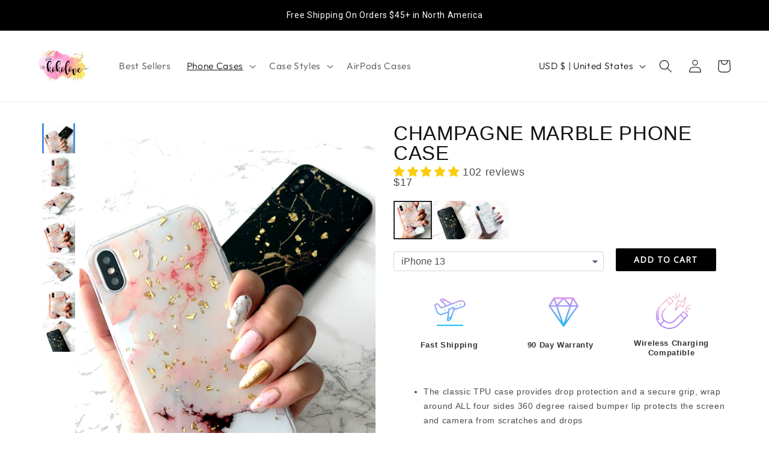

--- FILE ---
content_type: text/html; charset=utf-8
request_url: https://kokoloveco.com/collections/iphone-13-case/products/champagne-marble-x-gold-flakes-iphone-case
body_size: 71181
content:
<!doctype html>
<html class="no-js" lang="en">
  <head>


    <meta charset="utf-8">
    <meta http-equiv="X-UA-Compatible" content="IE=edge">
    <meta name="viewport" content="width=device-width,initial-scale=1">
    <meta name="theme-color" content="">
    <link rel="canonical" href="https://kokoloveco.com/products/champagne-marble-x-gold-flakes-iphone-case"><link rel="icon" type="image/png" href="//kokoloveco.com/cdn/shop/files/favicon-32x32.png?crop=center&height=32&v=1613190941&width=32"><link rel="preconnect" href="https://fonts.shopifycdn.com" crossorigin><title>
      Champagne Marble Pink with Gold Flakes Cute Phone Case - KokoLoveCo
</title>

    
      <meta name="description" content="The classic TPU case provides drop protection and a secure grip, wrap around ALL four sides 360 degree raised bumper lip protects the screen and camera from scratches and drops A one of a kind design layered on top of high grade TPU material Each case allows easy installation, long-lasting protection, and hassle-free r">
    

    

<meta property="og:site_name" content="KokoLoveCo">
<meta property="og:url" content="https://kokoloveco.com/products/champagne-marble-x-gold-flakes-iphone-case">
<meta property="og:title" content="Champagne Marble Pink with Gold Flakes Cute Phone Case - KokoLoveCo">
<meta property="og:type" content="product">
<meta property="og:description" content="The classic TPU case provides drop protection and a secure grip, wrap around ALL four sides 360 degree raised bumper lip protects the screen and camera from scratches and drops A one of a kind design layered on top of high grade TPU material Each case allows easy installation, long-lasting protection, and hassle-free r"><meta property="og:image" content="http://kokoloveco.com/cdn/shop/products/IMG_6662_cropped_2.jpg?v=1571708869">
  <meta property="og:image:secure_url" content="https://kokoloveco.com/cdn/shop/products/IMG_6662_cropped_2.jpg?v=1571708869">
  <meta property="og:image:width" content="2382">
  <meta property="og:image:height" content="3176"><meta property="og:price:amount" content="17">
  <meta property="og:price:currency" content="USD"><meta name="twitter:card" content="summary_large_image">
<meta name="twitter:title" content="Champagne Marble Pink with Gold Flakes Cute Phone Case - KokoLoveCo">
<meta name="twitter:description" content="The classic TPU case provides drop protection and a secure grip, wrap around ALL four sides 360 degree raised bumper lip protects the screen and camera from scratches and drops A one of a kind design layered on top of high grade TPU material Each case allows easy installation, long-lasting protection, and hassle-free r">


    <script src="//kokoloveco.com/cdn/shop/t/35/assets/constants.js?v=58251544750838685771696507799" defer="defer"></script>
    <script src="//kokoloveco.com/cdn/shop/t/35/assets/pubsub.js?v=158357773527763999511696507800" defer="defer"></script>
    <script src="//kokoloveco.com/cdn/shop/t/35/assets/global.js?v=54939145903281508041696507799" defer="defer"></script><script src="//kokoloveco.com/cdn/shop/t/35/assets/animations.js?v=88693664871331136111696507797" defer="defer"></script><script>window.performance && window.performance.mark && window.performance.mark('shopify.content_for_header.start');</script><meta name="google-site-verification" content="Vdo8_TgkT4Ot0bfVfPJW_QC_71XUFy_bZnpJfhWAadY">
<meta id="shopify-digital-wallet" name="shopify-digital-wallet" content="/19651085/digital_wallets/dialog">
<meta name="shopify-checkout-api-token" content="4393166749ce0968868a160bd09475b1">
<meta id="in-context-paypal-metadata" data-shop-id="19651085" data-venmo-supported="false" data-environment="production" data-locale="en_US" data-paypal-v4="true" data-currency="USD">
<link rel="alternate" hreflang="x-default" href="https://kokoloveco.com/products/champagne-marble-x-gold-flakes-iphone-case">
<link rel="alternate" hreflang="en" href="https://kokoloveco.com/products/champagne-marble-x-gold-flakes-iphone-case">
<link rel="alternate" hreflang="en-AU" href="https://kokoloveco.com/en-au/products/champagne-marble-x-gold-flakes-iphone-case">
<link rel="alternate" hreflang="en-DE" href="https://kokoloveco.com/en-de/products/champagne-marble-x-gold-flakes-iphone-case">
<link rel="alternate" hreflang="en-FR" href="https://kokoloveco.com/en-fr/products/champagne-marble-x-gold-flakes-iphone-case">
<link rel="alternate" hreflang="en-JP" href="https://kokoloveco.com/en-jp/products/champagne-marble-x-gold-flakes-iphone-case">
<link rel="alternate" hreflang="en-CH" href="https://kokoloveco.com/en-ch/products/champagne-marble-x-gold-flakes-iphone-case">
<link rel="alternate" hreflang="en-IT" href="https://kokoloveco.com/en-it/products/champagne-marble-x-gold-flakes-iphone-case">
<link rel="alternate" hreflang="en-NZ" href="https://kokoloveco.com/en-nz/products/champagne-marble-x-gold-flakes-iphone-case">
<link rel="alternate" type="application/json+oembed" href="https://kokoloveco.com/products/champagne-marble-x-gold-flakes-iphone-case.oembed">
<script async="async" src="/checkouts/internal/preloads.js?locale=en-US"></script>
<link rel="preconnect" href="https://shop.app" crossorigin="anonymous">
<script async="async" src="https://shop.app/checkouts/internal/preloads.js?locale=en-US&shop_id=19651085" crossorigin="anonymous"></script>
<script id="apple-pay-shop-capabilities" type="application/json">{"shopId":19651085,"countryCode":"CA","currencyCode":"USD","merchantCapabilities":["supports3DS"],"merchantId":"gid:\/\/shopify\/Shop\/19651085","merchantName":"KokoLoveCo","requiredBillingContactFields":["postalAddress","email"],"requiredShippingContactFields":["postalAddress","email"],"shippingType":"shipping","supportedNetworks":["visa","masterCard","amex","discover","jcb"],"total":{"type":"pending","label":"KokoLoveCo","amount":"1.00"},"shopifyPaymentsEnabled":true,"supportsSubscriptions":true}</script>
<script id="shopify-features" type="application/json">{"accessToken":"4393166749ce0968868a160bd09475b1","betas":["rich-media-storefront-analytics"],"domain":"kokoloveco.com","predictiveSearch":true,"shopId":19651085,"locale":"en"}</script>
<script>var Shopify = Shopify || {};
Shopify.shop = "hellobooco.myshopify.com";
Shopify.locale = "en";
Shopify.currency = {"active":"USD","rate":"1.0"};
Shopify.country = "US";
Shopify.theme = {"name":"Dawn","id":126263918635,"schema_name":"Dawn","schema_version":"11.0.0","theme_store_id":887,"role":"main"};
Shopify.theme.handle = "null";
Shopify.theme.style = {"id":null,"handle":null};
Shopify.cdnHost = "kokoloveco.com/cdn";
Shopify.routes = Shopify.routes || {};
Shopify.routes.root = "/";</script>
<script type="module">!function(o){(o.Shopify=o.Shopify||{}).modules=!0}(window);</script>
<script>!function(o){function n(){var o=[];function n(){o.push(Array.prototype.slice.apply(arguments))}return n.q=o,n}var t=o.Shopify=o.Shopify||{};t.loadFeatures=n(),t.autoloadFeatures=n()}(window);</script>
<script>
  window.ShopifyPay = window.ShopifyPay || {};
  window.ShopifyPay.apiHost = "shop.app\/pay";
  window.ShopifyPay.redirectState = null;
</script>
<script id="shop-js-analytics" type="application/json">{"pageType":"product"}</script>
<script defer="defer" async type="module" src="//kokoloveco.com/cdn/shopifycloud/shop-js/modules/v2/client.init-shop-cart-sync_BT-GjEfc.en.esm.js"></script>
<script defer="defer" async type="module" src="//kokoloveco.com/cdn/shopifycloud/shop-js/modules/v2/chunk.common_D58fp_Oc.esm.js"></script>
<script defer="defer" async type="module" src="//kokoloveco.com/cdn/shopifycloud/shop-js/modules/v2/chunk.modal_xMitdFEc.esm.js"></script>
<script type="module">
  await import("//kokoloveco.com/cdn/shopifycloud/shop-js/modules/v2/client.init-shop-cart-sync_BT-GjEfc.en.esm.js");
await import("//kokoloveco.com/cdn/shopifycloud/shop-js/modules/v2/chunk.common_D58fp_Oc.esm.js");
await import("//kokoloveco.com/cdn/shopifycloud/shop-js/modules/v2/chunk.modal_xMitdFEc.esm.js");

  window.Shopify.SignInWithShop?.initShopCartSync?.({"fedCMEnabled":true,"windoidEnabled":true});

</script>
<script>
  window.Shopify = window.Shopify || {};
  if (!window.Shopify.featureAssets) window.Shopify.featureAssets = {};
  window.Shopify.featureAssets['shop-js'] = {"shop-cart-sync":["modules/v2/client.shop-cart-sync_DZOKe7Ll.en.esm.js","modules/v2/chunk.common_D58fp_Oc.esm.js","modules/v2/chunk.modal_xMitdFEc.esm.js"],"init-fed-cm":["modules/v2/client.init-fed-cm_B6oLuCjv.en.esm.js","modules/v2/chunk.common_D58fp_Oc.esm.js","modules/v2/chunk.modal_xMitdFEc.esm.js"],"shop-cash-offers":["modules/v2/client.shop-cash-offers_D2sdYoxE.en.esm.js","modules/v2/chunk.common_D58fp_Oc.esm.js","modules/v2/chunk.modal_xMitdFEc.esm.js"],"shop-login-button":["modules/v2/client.shop-login-button_QeVjl5Y3.en.esm.js","modules/v2/chunk.common_D58fp_Oc.esm.js","modules/v2/chunk.modal_xMitdFEc.esm.js"],"pay-button":["modules/v2/client.pay-button_DXTOsIq6.en.esm.js","modules/v2/chunk.common_D58fp_Oc.esm.js","modules/v2/chunk.modal_xMitdFEc.esm.js"],"shop-button":["modules/v2/client.shop-button_DQZHx9pm.en.esm.js","modules/v2/chunk.common_D58fp_Oc.esm.js","modules/v2/chunk.modal_xMitdFEc.esm.js"],"avatar":["modules/v2/client.avatar_BTnouDA3.en.esm.js"],"init-windoid":["modules/v2/client.init-windoid_CR1B-cfM.en.esm.js","modules/v2/chunk.common_D58fp_Oc.esm.js","modules/v2/chunk.modal_xMitdFEc.esm.js"],"init-shop-for-new-customer-accounts":["modules/v2/client.init-shop-for-new-customer-accounts_C_vY_xzh.en.esm.js","modules/v2/client.shop-login-button_QeVjl5Y3.en.esm.js","modules/v2/chunk.common_D58fp_Oc.esm.js","modules/v2/chunk.modal_xMitdFEc.esm.js"],"init-shop-email-lookup-coordinator":["modules/v2/client.init-shop-email-lookup-coordinator_BI7n9ZSv.en.esm.js","modules/v2/chunk.common_D58fp_Oc.esm.js","modules/v2/chunk.modal_xMitdFEc.esm.js"],"init-shop-cart-sync":["modules/v2/client.init-shop-cart-sync_BT-GjEfc.en.esm.js","modules/v2/chunk.common_D58fp_Oc.esm.js","modules/v2/chunk.modal_xMitdFEc.esm.js"],"shop-toast-manager":["modules/v2/client.shop-toast-manager_DiYdP3xc.en.esm.js","modules/v2/chunk.common_D58fp_Oc.esm.js","modules/v2/chunk.modal_xMitdFEc.esm.js"],"init-customer-accounts":["modules/v2/client.init-customer-accounts_D9ZNqS-Q.en.esm.js","modules/v2/client.shop-login-button_QeVjl5Y3.en.esm.js","modules/v2/chunk.common_D58fp_Oc.esm.js","modules/v2/chunk.modal_xMitdFEc.esm.js"],"init-customer-accounts-sign-up":["modules/v2/client.init-customer-accounts-sign-up_iGw4briv.en.esm.js","modules/v2/client.shop-login-button_QeVjl5Y3.en.esm.js","modules/v2/chunk.common_D58fp_Oc.esm.js","modules/v2/chunk.modal_xMitdFEc.esm.js"],"shop-follow-button":["modules/v2/client.shop-follow-button_CqMgW2wH.en.esm.js","modules/v2/chunk.common_D58fp_Oc.esm.js","modules/v2/chunk.modal_xMitdFEc.esm.js"],"checkout-modal":["modules/v2/client.checkout-modal_xHeaAweL.en.esm.js","modules/v2/chunk.common_D58fp_Oc.esm.js","modules/v2/chunk.modal_xMitdFEc.esm.js"],"shop-login":["modules/v2/client.shop-login_D91U-Q7h.en.esm.js","modules/v2/chunk.common_D58fp_Oc.esm.js","modules/v2/chunk.modal_xMitdFEc.esm.js"],"lead-capture":["modules/v2/client.lead-capture_BJmE1dJe.en.esm.js","modules/v2/chunk.common_D58fp_Oc.esm.js","modules/v2/chunk.modal_xMitdFEc.esm.js"],"payment-terms":["modules/v2/client.payment-terms_Ci9AEqFq.en.esm.js","modules/v2/chunk.common_D58fp_Oc.esm.js","modules/v2/chunk.modal_xMitdFEc.esm.js"]};
</script>
<script>(function() {
  var isLoaded = false;
  function asyncLoad() {
    if (isLoaded) return;
    isLoaded = true;
    var urls = ["\/\/shopify.privy.com\/widget.js?shop=hellobooco.myshopify.com","https:\/\/cdn.hextom.com\/js\/quickannouncementbar.js?shop=hellobooco.myshopify.com","https:\/\/cdn.hextom.com\/js\/freeshippingbar.js?shop=hellobooco.myshopify.com"];
    for (var i = 0; i < urls.length; i++) {
      var s = document.createElement('script');
      s.type = 'text/javascript';
      s.async = true;
      s.src = urls[i];
      var x = document.getElementsByTagName('script')[0];
      x.parentNode.insertBefore(s, x);
    }
  };
  if(window.attachEvent) {
    window.attachEvent('onload', asyncLoad);
  } else {
    window.addEventListener('load', asyncLoad, false);
  }
})();</script>
<script id="__st">var __st={"a":19651085,"offset":-18000,"reqid":"cab6f809-7e6f-46aa-b6ae-055f0831e202-1769106541","pageurl":"kokoloveco.com\/collections\/iphone-13-case\/products\/champagne-marble-x-gold-flakes-iphone-case","u":"e74a3f1ee9be","p":"product","rtyp":"product","rid":1515030085675};</script>
<script>window.ShopifyPaypalV4VisibilityTracking = true;</script>
<script id="captcha-bootstrap">!function(){'use strict';const t='contact',e='account',n='new_comment',o=[[t,t],['blogs',n],['comments',n],[t,'customer']],c=[[e,'customer_login'],[e,'guest_login'],[e,'recover_customer_password'],[e,'create_customer']],r=t=>t.map((([t,e])=>`form[action*='/${t}']:not([data-nocaptcha='true']) input[name='form_type'][value='${e}']`)).join(','),a=t=>()=>t?[...document.querySelectorAll(t)].map((t=>t.form)):[];function s(){const t=[...o],e=r(t);return a(e)}const i='password',u='form_key',d=['recaptcha-v3-token','g-recaptcha-response','h-captcha-response',i],f=()=>{try{return window.sessionStorage}catch{return}},m='__shopify_v',_=t=>t.elements[u];function p(t,e,n=!1){try{const o=window.sessionStorage,c=JSON.parse(o.getItem(e)),{data:r}=function(t){const{data:e,action:n}=t;return t[m]||n?{data:e,action:n}:{data:t,action:n}}(c);for(const[e,n]of Object.entries(r))t.elements[e]&&(t.elements[e].value=n);n&&o.removeItem(e)}catch(o){console.error('form repopulation failed',{error:o})}}const l='form_type',E='cptcha';function T(t){t.dataset[E]=!0}const w=window,h=w.document,L='Shopify',v='ce_forms',y='captcha';let A=!1;((t,e)=>{const n=(g='f06e6c50-85a8-45c8-87d0-21a2b65856fe',I='https://cdn.shopify.com/shopifycloud/storefront-forms-hcaptcha/ce_storefront_forms_captcha_hcaptcha.v1.5.2.iife.js',D={infoText:'Protected by hCaptcha',privacyText:'Privacy',termsText:'Terms'},(t,e,n)=>{const o=w[L][v],c=o.bindForm;if(c)return c(t,g,e,D).then(n);var r;o.q.push([[t,g,e,D],n]),r=I,A||(h.body.append(Object.assign(h.createElement('script'),{id:'captcha-provider',async:!0,src:r})),A=!0)});var g,I,D;w[L]=w[L]||{},w[L][v]=w[L][v]||{},w[L][v].q=[],w[L][y]=w[L][y]||{},w[L][y].protect=function(t,e){n(t,void 0,e),T(t)},Object.freeze(w[L][y]),function(t,e,n,w,h,L){const[v,y,A,g]=function(t,e,n){const i=e?o:[],u=t?c:[],d=[...i,...u],f=r(d),m=r(i),_=r(d.filter((([t,e])=>n.includes(e))));return[a(f),a(m),a(_),s()]}(w,h,L),I=t=>{const e=t.target;return e instanceof HTMLFormElement?e:e&&e.form},D=t=>v().includes(t);t.addEventListener('submit',(t=>{const e=I(t);if(!e)return;const n=D(e)&&!e.dataset.hcaptchaBound&&!e.dataset.recaptchaBound,o=_(e),c=g().includes(e)&&(!o||!o.value);(n||c)&&t.preventDefault(),c&&!n&&(function(t){try{if(!f())return;!function(t){const e=f();if(!e)return;const n=_(t);if(!n)return;const o=n.value;o&&e.removeItem(o)}(t);const e=Array.from(Array(32),(()=>Math.random().toString(36)[2])).join('');!function(t,e){_(t)||t.append(Object.assign(document.createElement('input'),{type:'hidden',name:u})),t.elements[u].value=e}(t,e),function(t,e){const n=f();if(!n)return;const o=[...t.querySelectorAll(`input[type='${i}']`)].map((({name:t})=>t)),c=[...d,...o],r={};for(const[a,s]of new FormData(t).entries())c.includes(a)||(r[a]=s);n.setItem(e,JSON.stringify({[m]:1,action:t.action,data:r}))}(t,e)}catch(e){console.error('failed to persist form',e)}}(e),e.submit())}));const S=(t,e)=>{t&&!t.dataset[E]&&(n(t,e.some((e=>e===t))),T(t))};for(const o of['focusin','change'])t.addEventListener(o,(t=>{const e=I(t);D(e)&&S(e,y())}));const B=e.get('form_key'),M=e.get(l),P=B&&M;t.addEventListener('DOMContentLoaded',(()=>{const t=y();if(P)for(const e of t)e.elements[l].value===M&&p(e,B);[...new Set([...A(),...v().filter((t=>'true'===t.dataset.shopifyCaptcha))])].forEach((e=>S(e,t)))}))}(h,new URLSearchParams(w.location.search),n,t,e,['guest_login'])})(!0,!0)}();</script>
<script integrity="sha256-4kQ18oKyAcykRKYeNunJcIwy7WH5gtpwJnB7kiuLZ1E=" data-source-attribution="shopify.loadfeatures" defer="defer" src="//kokoloveco.com/cdn/shopifycloud/storefront/assets/storefront/load_feature-a0a9edcb.js" crossorigin="anonymous"></script>
<script crossorigin="anonymous" defer="defer" src="//kokoloveco.com/cdn/shopifycloud/storefront/assets/shopify_pay/storefront-65b4c6d7.js?v=20250812"></script>
<script data-source-attribution="shopify.dynamic_checkout.dynamic.init">var Shopify=Shopify||{};Shopify.PaymentButton=Shopify.PaymentButton||{isStorefrontPortableWallets:!0,init:function(){window.Shopify.PaymentButton.init=function(){};var t=document.createElement("script");t.src="https://kokoloveco.com/cdn/shopifycloud/portable-wallets/latest/portable-wallets.en.js",t.type="module",document.head.appendChild(t)}};
</script>
<script data-source-attribution="shopify.dynamic_checkout.buyer_consent">
  function portableWalletsHideBuyerConsent(e){var t=document.getElementById("shopify-buyer-consent"),n=document.getElementById("shopify-subscription-policy-button");t&&n&&(t.classList.add("hidden"),t.setAttribute("aria-hidden","true"),n.removeEventListener("click",e))}function portableWalletsShowBuyerConsent(e){var t=document.getElementById("shopify-buyer-consent"),n=document.getElementById("shopify-subscription-policy-button");t&&n&&(t.classList.remove("hidden"),t.removeAttribute("aria-hidden"),n.addEventListener("click",e))}window.Shopify?.PaymentButton&&(window.Shopify.PaymentButton.hideBuyerConsent=portableWalletsHideBuyerConsent,window.Shopify.PaymentButton.showBuyerConsent=portableWalletsShowBuyerConsent);
</script>
<script data-source-attribution="shopify.dynamic_checkout.cart.bootstrap">document.addEventListener("DOMContentLoaded",(function(){function t(){return document.querySelector("shopify-accelerated-checkout-cart, shopify-accelerated-checkout")}if(t())Shopify.PaymentButton.init();else{new MutationObserver((function(e,n){t()&&(Shopify.PaymentButton.init(),n.disconnect())})).observe(document.body,{childList:!0,subtree:!0})}}));
</script>
<link id="shopify-accelerated-checkout-styles" rel="stylesheet" media="screen" href="https://kokoloveco.com/cdn/shopifycloud/portable-wallets/latest/accelerated-checkout-backwards-compat.css" crossorigin="anonymous">
<style id="shopify-accelerated-checkout-cart">
        #shopify-buyer-consent {
  margin-top: 1em;
  display: inline-block;
  width: 100%;
}

#shopify-buyer-consent.hidden {
  display: none;
}

#shopify-subscription-policy-button {
  background: none;
  border: none;
  padding: 0;
  text-decoration: underline;
  font-size: inherit;
  cursor: pointer;
}

#shopify-subscription-policy-button::before {
  box-shadow: none;
}

      </style>
<script id="sections-script" data-sections="header" defer="defer" src="//kokoloveco.com/cdn/shop/t/35/compiled_assets/scripts.js?v=7947"></script>
<script>window.performance && window.performance.mark && window.performance.mark('shopify.content_for_header.end');</script>


    <style data-shopify>
      @font-face {
  font-family: Outfit;
  font-weight: 300;
  font-style: normal;
  font-display: swap;
  src: url("//kokoloveco.com/cdn/fonts/outfit/outfit_n3.8c97ae4c4fac7c2ea467a6dc784857f4de7e0e37.woff2") format("woff2"),
       url("//kokoloveco.com/cdn/fonts/outfit/outfit_n3.b50a189ccde91f9bceee88f207c18c09f0b62a7b.woff") format("woff");
}

      @font-face {
  font-family: Outfit;
  font-weight: 700;
  font-style: normal;
  font-display: swap;
  src: url("//kokoloveco.com/cdn/fonts/outfit/outfit_n7.bfc2ca767cd7c6962e82c320123933a7812146d6.woff2") format("woff2"),
       url("//kokoloveco.com/cdn/fonts/outfit/outfit_n7.f0b22ea9a32b6f1f6f493dd3a7113aae3464d8b2.woff") format("woff");
}

      
      
      @font-face {
  font-family: Outfit;
  font-weight: 300;
  font-style: normal;
  font-display: swap;
  src: url("//kokoloveco.com/cdn/fonts/outfit/outfit_n3.8c97ae4c4fac7c2ea467a6dc784857f4de7e0e37.woff2") format("woff2"),
       url("//kokoloveco.com/cdn/fonts/outfit/outfit_n3.b50a189ccde91f9bceee88f207c18c09f0b62a7b.woff") format("woff");
}


      
        :root,
        .color-background-1 {
          --color-background: 255,255,255;
        
          --gradient-background: #ffffff;
        
        --color-foreground: 18,18,18;
        --color-shadow: 18,18,18;
        --color-button: 18,18,18;
        --color-button-text: 255,255,255;
        --color-secondary-button: 255,255,255;
        --color-secondary-button-text: 18,18,18;
        --color-link: 18,18,18;
        --color-badge-foreground: 18,18,18;
        --color-badge-background: 255,255,255;
        --color-badge-border: 18,18,18;
        --payment-terms-background-color: rgb(255 255 255);
      }
      
        
        .color-background-2 {
          --color-background: 243,243,243;
        
          --gradient-background: #f3f3f3;
        
        --color-foreground: 18,18,18;
        --color-shadow: 18,18,18;
        --color-button: 18,18,18;
        --color-button-text: 243,243,243;
        --color-secondary-button: 243,243,243;
        --color-secondary-button-text: 18,18,18;
        --color-link: 18,18,18;
        --color-badge-foreground: 18,18,18;
        --color-badge-background: 243,243,243;
        --color-badge-border: 18,18,18;
        --payment-terms-background-color: rgb(243 243 243);
      }
      
        
        .color-inverse {
          --color-background: 36,40,51;
        
          --gradient-background: #242833;
        
        --color-foreground: 255,255,255;
        --color-shadow: 18,18,18;
        --color-button: 255,255,255;
        --color-button-text: 0,0,0;
        --color-secondary-button: 36,40,51;
        --color-secondary-button-text: 255,255,255;
        --color-link: 255,255,255;
        --color-badge-foreground: 255,255,255;
        --color-badge-background: 36,40,51;
        --color-badge-border: 255,255,255;
        --payment-terms-background-color: rgb(36 40 51);
      }
      
        
        .color-accent-1 {
          --color-background: 18,18,18;
        
          --gradient-background: #121212;
        
        --color-foreground: 255,255,255;
        --color-shadow: 18,18,18;
        --color-button: 255,255,255;
        --color-button-text: 18,18,18;
        --color-secondary-button: 18,18,18;
        --color-secondary-button-text: 255,255,255;
        --color-link: 255,255,255;
        --color-badge-foreground: 255,255,255;
        --color-badge-background: 18,18,18;
        --color-badge-border: 255,255,255;
        --payment-terms-background-color: rgb(18 18 18);
      }
      
        
        .color-accent-2 {
          --color-background: 51,79,180;
        
          --gradient-background: #334fb4;
        
        --color-foreground: 255,255,255;
        --color-shadow: 18,18,18;
        --color-button: 255,255,255;
        --color-button-text: 51,79,180;
        --color-secondary-button: 51,79,180;
        --color-secondary-button-text: 255,255,255;
        --color-link: 255,255,255;
        --color-badge-foreground: 255,255,255;
        --color-badge-background: 51,79,180;
        --color-badge-border: 255,255,255;
        --payment-terms-background-color: rgb(51 79 180);
      }
      

      body, .color-background-1, .color-background-2, .color-inverse, .color-accent-1, .color-accent-2 {
        color: rgba(var(--color-foreground), 0.75);
        background-color: rgb(var(--color-background));
      }

      :root {
        --font-body-family: Outfit, sans-serif;
        --font-body-style: normal;
        --font-body-weight: 300;
        --font-body-weight-bold: 600;

        --font-heading-family: Outfit, sans-serif;
        --font-heading-style: normal;
        --font-heading-weight: 300;

        --font-body-scale: 1.1;
        --font-heading-scale: 1.0;

        --media-padding: px;
        --media-border-opacity: 0.05;
        --media-border-width: 1px;
        --media-radius: 0px;
        --media-shadow-opacity: 0.0;
        --media-shadow-horizontal-offset: 0px;
        --media-shadow-vertical-offset: 4px;
        --media-shadow-blur-radius: 5px;
        --media-shadow-visible: 0;

        --page-width: 120rem;
        --page-width-margin: 0rem;

        --product-card-image-padding: 0.0rem;
        --product-card-corner-radius: 0.0rem;
        --product-card-text-alignment: left;
        --product-card-border-width: 0.0rem;
        --product-card-border-opacity: 0.1;
        --product-card-shadow-opacity: 0.0;
        --product-card-shadow-visible: 0;
        --product-card-shadow-horizontal-offset: 0.0rem;
        --product-card-shadow-vertical-offset: 0.4rem;
        --product-card-shadow-blur-radius: 0.5rem;

        --collection-card-image-padding: 0.0rem;
        --collection-card-corner-radius: 0.0rem;
        --collection-card-text-alignment: left;
        --collection-card-border-width: 0.0rem;
        --collection-card-border-opacity: 0.1;
        --collection-card-shadow-opacity: 0.0;
        --collection-card-shadow-visible: 0;
        --collection-card-shadow-horizontal-offset: 0.0rem;
        --collection-card-shadow-vertical-offset: 0.4rem;
        --collection-card-shadow-blur-radius: 0.5rem;

        --blog-card-image-padding: 0.0rem;
        --blog-card-corner-radius: 0.0rem;
        --blog-card-text-alignment: left;
        --blog-card-border-width: 0.0rem;
        --blog-card-border-opacity: 0.1;
        --blog-card-shadow-opacity: 0.0;
        --blog-card-shadow-visible: 0;
        --blog-card-shadow-horizontal-offset: 0.0rem;
        --blog-card-shadow-vertical-offset: 0.4rem;
        --blog-card-shadow-blur-radius: 0.5rem;

        --badge-corner-radius: 4.0rem;

        --popup-border-width: 1px;
        --popup-border-opacity: 0.1;
        --popup-corner-radius: 0px;
        --popup-shadow-opacity: 0.05;
        --popup-shadow-horizontal-offset: 0px;
        --popup-shadow-vertical-offset: 4px;
        --popup-shadow-blur-radius: 5px;

        --drawer-border-width: 1px;
        --drawer-border-opacity: 0.1;
        --drawer-shadow-opacity: 0.0;
        --drawer-shadow-horizontal-offset: 0px;
        --drawer-shadow-vertical-offset: 4px;
        --drawer-shadow-blur-radius: 5px;

        --spacing-sections-desktop: 0px;
        --spacing-sections-mobile: 0px;

        --grid-desktop-vertical-spacing: 8px;
        --grid-desktop-horizontal-spacing: 8px;
        --grid-mobile-vertical-spacing: 4px;
        --grid-mobile-horizontal-spacing: 4px;

        --text-boxes-border-opacity: 0.1;
        --text-boxes-border-width: 0px;
        --text-boxes-radius: 0px;
        --text-boxes-shadow-opacity: 0.0;
        --text-boxes-shadow-visible: 0;
        --text-boxes-shadow-horizontal-offset: 0px;
        --text-boxes-shadow-vertical-offset: 4px;
        --text-boxes-shadow-blur-radius: 5px;

        --buttons-radius: 0px;
        --buttons-radius-outset: 0px;
        --buttons-border-width: 1px;
        --buttons-border-opacity: 1.0;
        --buttons-shadow-opacity: 0.0;
        --buttons-shadow-visible: 0;
        --buttons-shadow-horizontal-offset: 0px;
        --buttons-shadow-vertical-offset: 4px;
        --buttons-shadow-blur-radius: 5px;
        --buttons-border-offset: 0px;

        --inputs-radius: 0px;
        --inputs-border-width: 1px;
        --inputs-border-opacity: 0.55;
        --inputs-shadow-opacity: 0.0;
        --inputs-shadow-horizontal-offset: 0px;
        --inputs-margin-offset: 0px;
        --inputs-shadow-vertical-offset: 4px;
        --inputs-shadow-blur-radius: 5px;
        --inputs-radius-outset: 0px;

        --variant-pills-radius: 40px;
        --variant-pills-border-width: 1px;
        --variant-pills-border-opacity: 0.55;
        --variant-pills-shadow-opacity: 0.0;
        --variant-pills-shadow-horizontal-offset: 0px;
        --variant-pills-shadow-vertical-offset: 4px;
        --variant-pills-shadow-blur-radius: 5px;
      }

      *,
      *::before,
      *::after {
        box-sizing: inherit;
      }

      html {
        box-sizing: border-box;
        font-size: calc(var(--font-body-scale) * 62.5%);
        height: 100%;
      }

      body {
        display: grid;
        grid-template-rows: auto auto 1fr auto;
        grid-template-columns: 100%;
        min-height: 100%;
        margin: 0;
        font-size: 1.5rem;
        letter-spacing: 0.06rem;
        line-height: calc(1 + 0.8 / var(--font-body-scale));
        font-family: var(--font-body-family);
        font-style: var(--font-body-style);
        font-weight: var(--font-body-weight);
      }

      @media screen and (min-width: 750px) {
        body {
          font-size: 1.6rem;
        }
      }
    </style>

    <link href="//kokoloveco.com/cdn/shop/t/35/assets/base.css?v=165191016556652226921696507798" rel="stylesheet" type="text/css" media="all" />
<link rel="preload" as="font" href="//kokoloveco.com/cdn/fonts/outfit/outfit_n3.8c97ae4c4fac7c2ea467a6dc784857f4de7e0e37.woff2" type="font/woff2" crossorigin><link rel="preload" as="font" href="//kokoloveco.com/cdn/fonts/outfit/outfit_n3.8c97ae4c4fac7c2ea467a6dc784857f4de7e0e37.woff2" type="font/woff2" crossorigin><link href="//kokoloveco.com/cdn/shop/t/35/assets/component-localization-form.css?v=143319823105703127341696507798" rel="stylesheet" type="text/css" media="all" />
      <script src="//kokoloveco.com/cdn/shop/t/35/assets/localization-form.js?v=161644695336821385561696507799" defer="defer"></script><link
        rel="stylesheet"
        href="//kokoloveco.com/cdn/shop/t/35/assets/component-predictive-search.css?v=118923337488134913561696507799"
        media="print"
        onload="this.media='all'"
      ><script>
      document.documentElement.className = document.documentElement.className.replace('no-js', 'js');
      if (Shopify.designMode) {
        document.documentElement.classList.add('shopify-design-mode');
      }
    </script>
  <!-- BEGIN app block: shopify://apps/pagefly-page-builder/blocks/app-embed/83e179f7-59a0-4589-8c66-c0dddf959200 -->

<!-- BEGIN app snippet: pagefly-cro-ab-testing-main -->







<script>
  ;(function () {
    const url = new URL(window.location)
    const viewParam = url.searchParams.get('view')
    if (viewParam && viewParam.includes('variant-pf-')) {
      url.searchParams.set('pf_v', viewParam)
      url.searchParams.delete('view')
      window.history.replaceState({}, '', url)
    }
  })()
</script>



<script type='module'>
  
  window.PAGEFLY_CRO = window.PAGEFLY_CRO || {}

  window.PAGEFLY_CRO['data_debug'] = {
    original_template_suffix: "all_products",
    allow_ab_test: false,
    ab_test_start_time: 0,
    ab_test_end_time: 0,
    today_date_time: 1769106541000,
  }
  window.PAGEFLY_CRO['GA4'] = { enabled: false}
</script>

<!-- END app snippet -->








  <script src='https://cdn.shopify.com/extensions/019bb4f9-aed6-78a3-be91-e9d44663e6bf/pagefly-page-builder-215/assets/pagefly-helper.js' defer='defer'></script>

  <script src='https://cdn.shopify.com/extensions/019bb4f9-aed6-78a3-be91-e9d44663e6bf/pagefly-page-builder-215/assets/pagefly-general-helper.js' defer='defer'></script>

  <script src='https://cdn.shopify.com/extensions/019bb4f9-aed6-78a3-be91-e9d44663e6bf/pagefly-page-builder-215/assets/pagefly-snap-slider.js' defer='defer'></script>

  <script src='https://cdn.shopify.com/extensions/019bb4f9-aed6-78a3-be91-e9d44663e6bf/pagefly-page-builder-215/assets/pagefly-slideshow-v3.js' defer='defer'></script>

  <script src='https://cdn.shopify.com/extensions/019bb4f9-aed6-78a3-be91-e9d44663e6bf/pagefly-page-builder-215/assets/pagefly-slideshow-v4.js' defer='defer'></script>

  <script src='https://cdn.shopify.com/extensions/019bb4f9-aed6-78a3-be91-e9d44663e6bf/pagefly-page-builder-215/assets/pagefly-glider.js' defer='defer'></script>

  <script src='https://cdn.shopify.com/extensions/019bb4f9-aed6-78a3-be91-e9d44663e6bf/pagefly-page-builder-215/assets/pagefly-slideshow-v1-v2.js' defer='defer'></script>

  <script src='https://cdn.shopify.com/extensions/019bb4f9-aed6-78a3-be91-e9d44663e6bf/pagefly-page-builder-215/assets/pagefly-product-media.js' defer='defer'></script>

  <script src='https://cdn.shopify.com/extensions/019bb4f9-aed6-78a3-be91-e9d44663e6bf/pagefly-page-builder-215/assets/pagefly-product.js' defer='defer'></script>


<script id='pagefly-helper-data' type='application/json'>
  {
    "page_optimization": {
      "assets_prefetching": false
    },
    "elements_asset_mapper": {
      "Accordion": "https://cdn.shopify.com/extensions/019bb4f9-aed6-78a3-be91-e9d44663e6bf/pagefly-page-builder-215/assets/pagefly-accordion.js",
      "Accordion3": "https://cdn.shopify.com/extensions/019bb4f9-aed6-78a3-be91-e9d44663e6bf/pagefly-page-builder-215/assets/pagefly-accordion3.js",
      "CountDown": "https://cdn.shopify.com/extensions/019bb4f9-aed6-78a3-be91-e9d44663e6bf/pagefly-page-builder-215/assets/pagefly-countdown.js",
      "GMap1": "https://cdn.shopify.com/extensions/019bb4f9-aed6-78a3-be91-e9d44663e6bf/pagefly-page-builder-215/assets/pagefly-gmap.js",
      "GMap2": "https://cdn.shopify.com/extensions/019bb4f9-aed6-78a3-be91-e9d44663e6bf/pagefly-page-builder-215/assets/pagefly-gmap.js",
      "GMapBasicV2": "https://cdn.shopify.com/extensions/019bb4f9-aed6-78a3-be91-e9d44663e6bf/pagefly-page-builder-215/assets/pagefly-gmap.js",
      "GMapAdvancedV2": "https://cdn.shopify.com/extensions/019bb4f9-aed6-78a3-be91-e9d44663e6bf/pagefly-page-builder-215/assets/pagefly-gmap.js",
      "HTML.Video": "https://cdn.shopify.com/extensions/019bb4f9-aed6-78a3-be91-e9d44663e6bf/pagefly-page-builder-215/assets/pagefly-htmlvideo.js",
      "HTML.Video2": "https://cdn.shopify.com/extensions/019bb4f9-aed6-78a3-be91-e9d44663e6bf/pagefly-page-builder-215/assets/pagefly-htmlvideo2.js",
      "HTML.Video3": "https://cdn.shopify.com/extensions/019bb4f9-aed6-78a3-be91-e9d44663e6bf/pagefly-page-builder-215/assets/pagefly-htmlvideo2.js",
      "BackgroundVideo": "https://cdn.shopify.com/extensions/019bb4f9-aed6-78a3-be91-e9d44663e6bf/pagefly-page-builder-215/assets/pagefly-htmlvideo2.js",
      "Instagram": "https://cdn.shopify.com/extensions/019bb4f9-aed6-78a3-be91-e9d44663e6bf/pagefly-page-builder-215/assets/pagefly-instagram.js",
      "Instagram2": "https://cdn.shopify.com/extensions/019bb4f9-aed6-78a3-be91-e9d44663e6bf/pagefly-page-builder-215/assets/pagefly-instagram.js",
      "Insta3": "https://cdn.shopify.com/extensions/019bb4f9-aed6-78a3-be91-e9d44663e6bf/pagefly-page-builder-215/assets/pagefly-instagram3.js",
      "Tabs": "https://cdn.shopify.com/extensions/019bb4f9-aed6-78a3-be91-e9d44663e6bf/pagefly-page-builder-215/assets/pagefly-tab.js",
      "Tabs3": "https://cdn.shopify.com/extensions/019bb4f9-aed6-78a3-be91-e9d44663e6bf/pagefly-page-builder-215/assets/pagefly-tab3.js",
      "ProductBox": "https://cdn.shopify.com/extensions/019bb4f9-aed6-78a3-be91-e9d44663e6bf/pagefly-page-builder-215/assets/pagefly-cart.js",
      "FBPageBox2": "https://cdn.shopify.com/extensions/019bb4f9-aed6-78a3-be91-e9d44663e6bf/pagefly-page-builder-215/assets/pagefly-facebook.js",
      "FBLikeButton2": "https://cdn.shopify.com/extensions/019bb4f9-aed6-78a3-be91-e9d44663e6bf/pagefly-page-builder-215/assets/pagefly-facebook.js",
      "TwitterFeed2": "https://cdn.shopify.com/extensions/019bb4f9-aed6-78a3-be91-e9d44663e6bf/pagefly-page-builder-215/assets/pagefly-twitter.js",
      "Paragraph4": "https://cdn.shopify.com/extensions/019bb4f9-aed6-78a3-be91-e9d44663e6bf/pagefly-page-builder-215/assets/pagefly-paragraph4.js",

      "AliReviews": "https://cdn.shopify.com/extensions/019bb4f9-aed6-78a3-be91-e9d44663e6bf/pagefly-page-builder-215/assets/pagefly-3rd-elements.js",
      "BackInStock": "https://cdn.shopify.com/extensions/019bb4f9-aed6-78a3-be91-e9d44663e6bf/pagefly-page-builder-215/assets/pagefly-3rd-elements.js",
      "GloboBackInStock": "https://cdn.shopify.com/extensions/019bb4f9-aed6-78a3-be91-e9d44663e6bf/pagefly-page-builder-215/assets/pagefly-3rd-elements.js",
      "GrowaveWishlist": "https://cdn.shopify.com/extensions/019bb4f9-aed6-78a3-be91-e9d44663e6bf/pagefly-page-builder-215/assets/pagefly-3rd-elements.js",
      "InfiniteOptionsShopPad": "https://cdn.shopify.com/extensions/019bb4f9-aed6-78a3-be91-e9d44663e6bf/pagefly-page-builder-215/assets/pagefly-3rd-elements.js",
      "InkybayProductPersonalizer": "https://cdn.shopify.com/extensions/019bb4f9-aed6-78a3-be91-e9d44663e6bf/pagefly-page-builder-215/assets/pagefly-3rd-elements.js",
      "LimeSpot": "https://cdn.shopify.com/extensions/019bb4f9-aed6-78a3-be91-e9d44663e6bf/pagefly-page-builder-215/assets/pagefly-3rd-elements.js",
      "Loox": "https://cdn.shopify.com/extensions/019bb4f9-aed6-78a3-be91-e9d44663e6bf/pagefly-page-builder-215/assets/pagefly-3rd-elements.js",
      "Opinew": "https://cdn.shopify.com/extensions/019bb4f9-aed6-78a3-be91-e9d44663e6bf/pagefly-page-builder-215/assets/pagefly-3rd-elements.js",
      "Powr": "https://cdn.shopify.com/extensions/019bb4f9-aed6-78a3-be91-e9d44663e6bf/pagefly-page-builder-215/assets/pagefly-3rd-elements.js",
      "ProductReviews": "https://cdn.shopify.com/extensions/019bb4f9-aed6-78a3-be91-e9d44663e6bf/pagefly-page-builder-215/assets/pagefly-3rd-elements.js",
      "PushOwl": "https://cdn.shopify.com/extensions/019bb4f9-aed6-78a3-be91-e9d44663e6bf/pagefly-page-builder-215/assets/pagefly-3rd-elements.js",
      "ReCharge": "https://cdn.shopify.com/extensions/019bb4f9-aed6-78a3-be91-e9d44663e6bf/pagefly-page-builder-215/assets/pagefly-3rd-elements.js",
      "Rivyo": "https://cdn.shopify.com/extensions/019bb4f9-aed6-78a3-be91-e9d44663e6bf/pagefly-page-builder-215/assets/pagefly-3rd-elements.js",
      "TrackingMore": "https://cdn.shopify.com/extensions/019bb4f9-aed6-78a3-be91-e9d44663e6bf/pagefly-page-builder-215/assets/pagefly-3rd-elements.js",
      "Vitals": "https://cdn.shopify.com/extensions/019bb4f9-aed6-78a3-be91-e9d44663e6bf/pagefly-page-builder-215/assets/pagefly-3rd-elements.js",
      "Wiser": "https://cdn.shopify.com/extensions/019bb4f9-aed6-78a3-be91-e9d44663e6bf/pagefly-page-builder-215/assets/pagefly-3rd-elements.js"
    },
    "custom_elements_mapper": {
      "pf-click-action-element": "https://cdn.shopify.com/extensions/019bb4f9-aed6-78a3-be91-e9d44663e6bf/pagefly-page-builder-215/assets/pagefly-click-action-element.js",
      "pf-dialog-element": "https://cdn.shopify.com/extensions/019bb4f9-aed6-78a3-be91-e9d44663e6bf/pagefly-page-builder-215/assets/pagefly-dialog-element.js"
    }
  }
</script>


<!-- END app block --><!-- BEGIN app block: shopify://apps/judge-me-reviews/blocks/judgeme_core/61ccd3b1-a9f2-4160-9fe9-4fec8413e5d8 --><!-- Start of Judge.me Core -->






<link rel="dns-prefetch" href="https://cdnwidget.judge.me">
<link rel="dns-prefetch" href="https://cdn.judge.me">
<link rel="dns-prefetch" href="https://cdn1.judge.me">
<link rel="dns-prefetch" href="https://api.judge.me">

<script data-cfasync='false' class='jdgm-settings-script'>window.jdgmSettings={"pagination":5,"disable_web_reviews":true,"badge_no_review_text":"No reviews","badge_n_reviews_text":"{{ n }} review/reviews","badge_star_color":"#fbcd0a","hide_badge_preview_if_no_reviews":true,"badge_hide_text":false,"enforce_center_preview_badge":false,"widget_title":"Customer Reviews","widget_open_form_text":"Write a review","widget_close_form_text":"Cancel review","widget_refresh_page_text":"Refresh page","widget_summary_text":"Based on {{ number_of_reviews }} review/reviews","widget_no_review_text":"Be the first to write a review","widget_name_field_text":"Display name","widget_verified_name_field_text":"Verified Name (public)","widget_name_placeholder_text":"Display name","widget_required_field_error_text":"This field is required.","widget_email_field_text":"Email address","widget_verified_email_field_text":"Verified Email (private, can not be edited)","widget_email_placeholder_text":"Your email address","widget_email_field_error_text":"Please enter a valid email address.","widget_rating_field_text":"Rating","widget_review_title_field_text":"Review Title","widget_review_title_placeholder_text":"Give your review a title","widget_review_body_field_text":"Review content","widget_review_body_placeholder_text":"Start writing here...","widget_pictures_field_text":"Picture/Video (optional)","widget_submit_review_text":"Submit Review","widget_submit_verified_review_text":"Submit Verified Review","widget_submit_success_msg_with_auto_publish":"Thank you! Please refresh the page in a few moments to see your review. You can remove or edit your review by logging into \u003ca href='https://judge.me/login' target='_blank' rel='nofollow noopener'\u003eJudge.me\u003c/a\u003e","widget_submit_success_msg_no_auto_publish":"Thank you! Your review will be published as soon as it is approved by the shop admin. You can remove or edit your review by logging into \u003ca href='https://judge.me/login' target='_blank' rel='nofollow noopener'\u003eJudge.me\u003c/a\u003e","widget_show_default_reviews_out_of_total_text":"Showing {{ n_reviews_shown }} out of {{ n_reviews }} reviews.","widget_show_all_link_text":"Show all","widget_show_less_link_text":"Show less","widget_author_said_text":"{{ reviewer_name }} said:","widget_days_text":"{{ n }} days ago","widget_weeks_text":"{{ n }} week/weeks ago","widget_months_text":"{{ n }} month/months ago","widget_years_text":"{{ n }} year/years ago","widget_yesterday_text":"Yesterday","widget_today_text":"Today","widget_replied_text":"\u003e\u003e {{ shop_name }} replied:","widget_read_more_text":"Read more","widget_reviewer_name_as_initial":"","widget_rating_filter_color":"#fbcd0a","widget_rating_filter_see_all_text":"See all reviews","widget_sorting_most_recent_text":"Most Recent","widget_sorting_highest_rating_text":"Highest Rating","widget_sorting_lowest_rating_text":"Lowest Rating","widget_sorting_with_pictures_text":"Only Pictures","widget_sorting_most_helpful_text":"Most Helpful","widget_open_question_form_text":"Ask a question","widget_reviews_subtab_text":"Reviews","widget_questions_subtab_text":"Questions","widget_question_label_text":"Question","widget_answer_label_text":"Answer","widget_question_placeholder_text":"Write your question here","widget_submit_question_text":"Submit Question","widget_question_submit_success_text":"Thank you for your question! We will notify you once it gets answered.","widget_star_color":"#fbcd0a","verified_badge_text":"Verified","verified_badge_bg_color":"","verified_badge_text_color":"","verified_badge_placement":"left-of-reviewer-name","widget_review_max_height":"","widget_hide_border":false,"widget_social_share":false,"widget_thumb":false,"widget_review_location_show":false,"widget_location_format":"","all_reviews_include_out_of_store_products":true,"all_reviews_out_of_store_text":"(out of store)","all_reviews_pagination":100,"all_reviews_product_name_prefix_text":"about","enable_review_pictures":false,"enable_question_anwser":false,"widget_theme":"default","review_date_format":"mm/dd/yyyy","default_sort_method":"most-recent","widget_product_reviews_subtab_text":"Product Reviews","widget_shop_reviews_subtab_text":"Shop Reviews","widget_other_products_reviews_text":"Reviews for other products","widget_store_reviews_subtab_text":"Store reviews","widget_no_store_reviews_text":"This store hasn't received any reviews yet","widget_web_restriction_product_reviews_text":"This product hasn't received any reviews yet","widget_no_items_text":"No items found","widget_show_more_text":"Show more","widget_write_a_store_review_text":"Write a Store Review","widget_other_languages_heading":"Reviews in Other Languages","widget_translate_review_text":"Translate review to {{ language }}","widget_translating_review_text":"Translating...","widget_show_original_translation_text":"Show original ({{ language }})","widget_translate_review_failed_text":"Review couldn't be translated.","widget_translate_review_retry_text":"Retry","widget_translate_review_try_again_later_text":"Try again later","show_product_url_for_grouped_product":false,"widget_sorting_pictures_first_text":"Pictures First","show_pictures_on_all_rev_page_mobile":false,"show_pictures_on_all_rev_page_desktop":false,"floating_tab_hide_mobile_install_preference":false,"floating_tab_button_name":"★ Reviews","floating_tab_title":"Let customers speak for us","floating_tab_button_color":"","floating_tab_button_background_color":"","floating_tab_url":"","floating_tab_url_enabled":false,"floating_tab_tab_style":"text","all_reviews_text_badge_text":"Customers rate us {{ shop.metafields.judgeme.all_reviews_rating | round: 1 }}/5 based on {{ shop.metafields.judgeme.all_reviews_count }} reviews.","all_reviews_text_badge_text_branded_style":"{{ shop.metafields.judgeme.all_reviews_rating | round: 1 }} out of 5 stars based on {{ shop.metafields.judgeme.all_reviews_count }} reviews","is_all_reviews_text_badge_a_link":false,"show_stars_for_all_reviews_text_badge":false,"all_reviews_text_badge_url":"","all_reviews_text_style":"text","all_reviews_text_color_style":"judgeme_brand_color","all_reviews_text_color":"#108474","all_reviews_text_show_jm_brand":true,"featured_carousel_show_header":true,"featured_carousel_title":"Let customers speak for us","testimonials_carousel_title":"Customers are saying","videos_carousel_title":"Real customer stories","cards_carousel_title":"Customers are saying","featured_carousel_count_text":"from {{ n }} reviews","featured_carousel_add_link_to_all_reviews_page":false,"featured_carousel_url":"","featured_carousel_show_images":false,"featured_carousel_autoslide_interval":5,"featured_carousel_arrows_on_the_sides":true,"featured_carousel_height":250,"featured_carousel_width":80,"featured_carousel_image_size":0,"featured_carousel_image_height":250,"featured_carousel_arrow_color":"#eeeeee","verified_count_badge_style":"vintage","verified_count_badge_orientation":"horizontal","verified_count_badge_color_style":"judgeme_brand_color","verified_count_badge_color":"#108474","is_verified_count_badge_a_link":false,"verified_count_badge_url":"","verified_count_badge_show_jm_brand":true,"widget_rating_preset_default":5,"widget_first_sub_tab":"product-reviews","widget_show_histogram":true,"widget_histogram_use_custom_color":false,"widget_pagination_use_custom_color":false,"widget_star_use_custom_color":true,"widget_verified_badge_use_custom_color":false,"widget_write_review_use_custom_color":false,"picture_reminder_submit_button":"Upload Pictures","enable_review_videos":false,"mute_video_by_default":false,"widget_sorting_videos_first_text":"Videos First","widget_review_pending_text":"Pending","featured_carousel_items_for_large_screen":3,"social_share_options_order":"Facebook,Twitter","remove_microdata_snippet":true,"disable_json_ld":false,"enable_json_ld_products":false,"preview_badge_show_question_text":false,"preview_badge_no_question_text":"No questions","preview_badge_n_question_text":"{{ number_of_questions }} question/questions","qa_badge_show_icon":false,"qa_badge_position":"same-row","remove_judgeme_branding":false,"widget_add_search_bar":false,"widget_search_bar_placeholder":"Search","widget_sorting_verified_only_text":"Verified only","featured_carousel_theme":"aligned","featured_carousel_show_rating":true,"featured_carousel_show_title":true,"featured_carousel_show_body":true,"featured_carousel_show_date":false,"featured_carousel_show_reviewer":true,"featured_carousel_show_product":false,"featured_carousel_header_background_color":"#108474","featured_carousel_header_text_color":"#ffffff","featured_carousel_name_product_separator":"reviewed","featured_carousel_full_star_background":"#108474","featured_carousel_empty_star_background":"#dadada","featured_carousel_vertical_theme_background":"#f9fafb","featured_carousel_verified_badge_enable":false,"featured_carousel_verified_badge_color":"#108474","featured_carousel_border_style":"round","featured_carousel_review_line_length_limit":3,"featured_carousel_more_reviews_button_text":"Read more reviews","featured_carousel_view_product_button_text":"View product","all_reviews_page_load_reviews_on":"scroll","all_reviews_page_load_more_text":"Load More Reviews","disable_fb_tab_reviews":false,"enable_ajax_cdn_cache":false,"widget_public_name_text":"displayed publicly like","default_reviewer_name":"John Smith","default_reviewer_name_has_non_latin":true,"widget_reviewer_anonymous":"Anonymous","medals_widget_title":"Judge.me Review Medals","medals_widget_background_color":"#f9fafb","medals_widget_position":"footer_all_pages","medals_widget_border_color":"#f9fafb","medals_widget_verified_text_position":"left","medals_widget_use_monochromatic_version":false,"medals_widget_elements_color":"#108474","show_reviewer_avatar":true,"widget_invalid_yt_video_url_error_text":"Not a YouTube video URL","widget_max_length_field_error_text":"Please enter no more than {0} characters.","widget_show_country_flag":false,"widget_show_collected_via_shop_app":true,"widget_verified_by_shop_badge_style":"light","widget_verified_by_shop_text":"Verified by Shop","widget_show_photo_gallery":false,"widget_load_with_code_splitting":true,"widget_ugc_install_preference":false,"widget_ugc_title":"Made by us, Shared by you","widget_ugc_subtitle":"Tag us to see your picture featured in our page","widget_ugc_arrows_color":"#ffffff","widget_ugc_primary_button_text":"Buy Now","widget_ugc_primary_button_background_color":"#108474","widget_ugc_primary_button_text_color":"#ffffff","widget_ugc_primary_button_border_width":"0","widget_ugc_primary_button_border_style":"none","widget_ugc_primary_button_border_color":"#108474","widget_ugc_primary_button_border_radius":"25","widget_ugc_secondary_button_text":"Load More","widget_ugc_secondary_button_background_color":"#ffffff","widget_ugc_secondary_button_text_color":"#108474","widget_ugc_secondary_button_border_width":"2","widget_ugc_secondary_button_border_style":"solid","widget_ugc_secondary_button_border_color":"#108474","widget_ugc_secondary_button_border_radius":"25","widget_ugc_reviews_button_text":"View Reviews","widget_ugc_reviews_button_background_color":"#ffffff","widget_ugc_reviews_button_text_color":"#108474","widget_ugc_reviews_button_border_width":"2","widget_ugc_reviews_button_border_style":"solid","widget_ugc_reviews_button_border_color":"#108474","widget_ugc_reviews_button_border_radius":"25","widget_ugc_reviews_button_link_to":"judgeme-reviews-page","widget_ugc_show_post_date":true,"widget_ugc_max_width":"800","widget_rating_metafield_value_type":true,"widget_primary_color":"#108474","widget_enable_secondary_color":false,"widget_secondary_color":"#edf5f5","widget_summary_average_rating_text":"{{ average_rating }} out of 5","widget_media_grid_title":"Customer photos \u0026 videos","widget_media_grid_see_more_text":"See more","widget_round_style":false,"widget_show_product_medals":true,"widget_verified_by_judgeme_text":"Verified by Judge.me","widget_show_store_medals":true,"widget_verified_by_judgeme_text_in_store_medals":"Verified by Judge.me","widget_media_field_exceed_quantity_message":"Sorry, we can only accept {{ max_media }} for one review.","widget_media_field_exceed_limit_message":"{{ file_name }} is too large, please select a {{ media_type }} less than {{ size_limit }}MB.","widget_review_submitted_text":"Review Submitted!","widget_question_submitted_text":"Question Submitted!","widget_close_form_text_question":"Cancel","widget_write_your_answer_here_text":"Write your answer here","widget_enabled_branded_link":true,"widget_show_collected_by_judgeme":false,"widget_reviewer_name_color":"","widget_write_review_text_color":"","widget_write_review_bg_color":"","widget_collected_by_judgeme_text":"collected by Judge.me","widget_pagination_type":"standard","widget_load_more_text":"Load More","widget_load_more_color":"#108474","widget_full_review_text":"Full Review","widget_read_more_reviews_text":"Read More Reviews","widget_read_questions_text":"Read Questions","widget_questions_and_answers_text":"Questions \u0026 Answers","widget_verified_by_text":"Verified by","widget_verified_text":"Verified","widget_number_of_reviews_text":"{{ number_of_reviews }} reviews","widget_back_button_text":"Back","widget_next_button_text":"Next","widget_custom_forms_filter_button":"Filters","custom_forms_style":"vertical","widget_show_review_information":false,"how_reviews_are_collected":"How reviews are collected?","widget_show_review_keywords":false,"widget_gdpr_statement":"How we use your data: We'll only contact you about the review you left, and only if necessary. By submitting your review, you agree to Judge.me's \u003ca href='https://judge.me/terms' target='_blank' rel='nofollow noopener'\u003eterms\u003c/a\u003e, \u003ca href='https://judge.me/privacy' target='_blank' rel='nofollow noopener'\u003eprivacy\u003c/a\u003e and \u003ca href='https://judge.me/content-policy' target='_blank' rel='nofollow noopener'\u003econtent\u003c/a\u003e policies.","widget_multilingual_sorting_enabled":false,"widget_translate_review_content_enabled":false,"widget_translate_review_content_method":"manual","popup_widget_review_selection":"automatically_with_pictures","popup_widget_round_border_style":true,"popup_widget_show_title":true,"popup_widget_show_body":true,"popup_widget_show_reviewer":false,"popup_widget_show_product":true,"popup_widget_show_pictures":true,"popup_widget_use_review_picture":true,"popup_widget_show_on_home_page":true,"popup_widget_show_on_product_page":true,"popup_widget_show_on_collection_page":true,"popup_widget_show_on_cart_page":true,"popup_widget_position":"bottom_left","popup_widget_first_review_delay":5,"popup_widget_duration":5,"popup_widget_interval":5,"popup_widget_review_count":5,"popup_widget_hide_on_mobile":true,"review_snippet_widget_round_border_style":true,"review_snippet_widget_card_color":"#FFFFFF","review_snippet_widget_slider_arrows_background_color":"#FFFFFF","review_snippet_widget_slider_arrows_color":"#000000","review_snippet_widget_star_color":"#108474","show_product_variant":false,"all_reviews_product_variant_label_text":"Variant: ","widget_show_verified_branding":false,"widget_ai_summary_title":"Customers say","widget_ai_summary_disclaimer":"AI-powered review summary based on recent customer reviews","widget_show_ai_summary":false,"widget_show_ai_summary_bg":false,"widget_show_review_title_input":true,"redirect_reviewers_invited_via_email":"review_widget","request_store_review_after_product_review":false,"request_review_other_products_in_order":false,"review_form_color_scheme":"default","review_form_corner_style":"square","review_form_star_color":{},"review_form_text_color":"#333333","review_form_background_color":"#ffffff","review_form_field_background_color":"#fafafa","review_form_button_color":{},"review_form_button_text_color":"#ffffff","review_form_modal_overlay_color":"#000000","review_content_screen_title_text":"How would you rate this product?","review_content_introduction_text":"We would love it if you would share a bit about your experience.","store_review_form_title_text":"How would you rate this store?","store_review_form_introduction_text":"We would love it if you would share a bit about your experience.","show_review_guidance_text":true,"one_star_review_guidance_text":"Poor","five_star_review_guidance_text":"Great","customer_information_screen_title_text":"About you","customer_information_introduction_text":"Please tell us more about you.","custom_questions_screen_title_text":"Your experience in more detail","custom_questions_introduction_text":"Here are a few questions to help us understand more about your experience.","review_submitted_screen_title_text":"Thanks for your review!","review_submitted_screen_thank_you_text":"We are processing it and it will appear on the store soon.","review_submitted_screen_email_verification_text":"Please confirm your email by clicking the link we just sent you. This helps us keep reviews authentic.","review_submitted_request_store_review_text":"Would you like to share your experience of shopping with us?","review_submitted_review_other_products_text":"Would you like to review these products?","store_review_screen_title_text":"Would you like to share your experience of shopping with us?","store_review_introduction_text":"We value your feedback and use it to improve. Please share any thoughts or suggestions you have.","reviewer_media_screen_title_picture_text":"Share a picture","reviewer_media_introduction_picture_text":"Upload a photo to support your review.","reviewer_media_screen_title_video_text":"Share a video","reviewer_media_introduction_video_text":"Upload a video to support your review.","reviewer_media_screen_title_picture_or_video_text":"Share a picture or video","reviewer_media_introduction_picture_or_video_text":"Upload a photo or video to support your review.","reviewer_media_youtube_url_text":"Paste your Youtube URL here","advanced_settings_next_step_button_text":"Next","advanced_settings_close_review_button_text":"Close","modal_write_review_flow":false,"write_review_flow_required_text":"Required","write_review_flow_privacy_message_text":"We respect your privacy.","write_review_flow_anonymous_text":"Post review as anonymous","write_review_flow_visibility_text":"This won't be visible to other customers.","write_review_flow_multiple_selection_help_text":"Select as many as you like","write_review_flow_single_selection_help_text":"Select one option","write_review_flow_required_field_error_text":"This field is required","write_review_flow_invalid_email_error_text":"Please enter a valid email address","write_review_flow_max_length_error_text":"Max. {{ max_length }} characters.","write_review_flow_media_upload_text":"\u003cb\u003eClick to upload\u003c/b\u003e or drag and drop","write_review_flow_gdpr_statement":"We'll only contact you about your review if necessary. By submitting your review, you agree to our \u003ca href='https://judge.me/terms' target='_blank' rel='nofollow noopener'\u003eterms and conditions\u003c/a\u003e and \u003ca href='https://judge.me/privacy' target='_blank' rel='nofollow noopener'\u003eprivacy policy\u003c/a\u003e.","rating_only_reviews_enabled":false,"show_negative_reviews_help_screen":false,"new_review_flow_help_screen_rating_threshold":3,"negative_review_resolution_screen_title_text":"Tell us more","negative_review_resolution_text":"Your experience matters to us. If there were issues with your purchase, we're here to help. Feel free to reach out to us, we'd love the opportunity to make things right.","negative_review_resolution_button_text":"Contact us","negative_review_resolution_proceed_with_review_text":"Leave a review","negative_review_resolution_subject":"Issue with purchase from {{ shop_name }}.{{ order_name }}","preview_badge_collection_page_install_status":false,"widget_review_custom_css":"","preview_badge_custom_css":"","preview_badge_stars_count":"5-stars","featured_carousel_custom_css":"","floating_tab_custom_css":"","all_reviews_widget_custom_css":"","medals_widget_custom_css":"","verified_badge_custom_css":"","all_reviews_text_custom_css":"","transparency_badges_collected_via_store_invite":false,"transparency_badges_from_another_provider":false,"transparency_badges_collected_from_store_visitor":false,"transparency_badges_collected_by_verified_review_provider":false,"transparency_badges_earned_reward":false,"transparency_badges_collected_via_store_invite_text":"Review collected via store invitation","transparency_badges_from_another_provider_text":"Review collected from another provider","transparency_badges_collected_from_store_visitor_text":"Review collected from a store visitor","transparency_badges_written_in_google_text":"Review written in Google","transparency_badges_written_in_etsy_text":"Review written in Etsy","transparency_badges_written_in_shop_app_text":"Review written in Shop App","transparency_badges_earned_reward_text":"Review earned a reward for future purchase","product_review_widget_per_page":10,"widget_store_review_label_text":"Review about the store","checkout_comment_extension_title_on_product_page":"Customer Comments","checkout_comment_extension_num_latest_comment_show":5,"checkout_comment_extension_format":"name_and_timestamp","checkout_comment_customer_name":"last_initial","checkout_comment_comment_notification":true,"preview_badge_collection_page_install_preference":true,"preview_badge_home_page_install_preference":false,"preview_badge_product_page_install_preference":true,"review_widget_install_preference":"","review_carousel_install_preference":false,"floating_reviews_tab_install_preference":"none","verified_reviews_count_badge_install_preference":false,"all_reviews_text_install_preference":false,"review_widget_best_location":true,"judgeme_medals_install_preference":false,"review_widget_revamp_enabled":false,"review_widget_qna_enabled":false,"review_widget_header_theme":"minimal","review_widget_widget_title_enabled":true,"review_widget_header_text_size":"medium","review_widget_header_text_weight":"regular","review_widget_average_rating_style":"compact","review_widget_bar_chart_enabled":true,"review_widget_bar_chart_type":"numbers","review_widget_bar_chart_style":"standard","review_widget_expanded_media_gallery_enabled":false,"review_widget_reviews_section_theme":"standard","review_widget_image_style":"thumbnails","review_widget_review_image_ratio":"square","review_widget_stars_size":"medium","review_widget_verified_badge":"standard_text","review_widget_review_title_text_size":"medium","review_widget_review_text_size":"medium","review_widget_review_text_length":"medium","review_widget_number_of_columns_desktop":3,"review_widget_carousel_transition_speed":5,"review_widget_custom_questions_answers_display":"always","review_widget_button_text_color":"#FFFFFF","review_widget_text_color":"#000000","review_widget_lighter_text_color":"#7B7B7B","review_widget_corner_styling":"soft","review_widget_review_word_singular":"review","review_widget_review_word_plural":"reviews","review_widget_voting_label":"Helpful?","review_widget_shop_reply_label":"Reply from {{ shop_name }}:","review_widget_filters_title":"Filters","qna_widget_question_word_singular":"Question","qna_widget_question_word_plural":"Questions","qna_widget_answer_reply_label":"Answer from {{ answerer_name }}:","qna_content_screen_title_text":"Ask a question about this product","qna_widget_question_required_field_error_text":"Please enter your question.","qna_widget_flow_gdpr_statement":"We'll only contact you about your question if necessary. By submitting your question, you agree to our \u003ca href='https://judge.me/terms' target='_blank' rel='nofollow noopener'\u003eterms and conditions\u003c/a\u003e and \u003ca href='https://judge.me/privacy' target='_blank' rel='nofollow noopener'\u003eprivacy policy\u003c/a\u003e.","qna_widget_question_submitted_text":"Thanks for your question!","qna_widget_close_form_text_question":"Close","qna_widget_question_submit_success_text":"We’ll notify you by email when your question is answered.","all_reviews_widget_v2025_enabled":false,"all_reviews_widget_v2025_header_theme":"default","all_reviews_widget_v2025_widget_title_enabled":true,"all_reviews_widget_v2025_header_text_size":"medium","all_reviews_widget_v2025_header_text_weight":"regular","all_reviews_widget_v2025_average_rating_style":"compact","all_reviews_widget_v2025_bar_chart_enabled":true,"all_reviews_widget_v2025_bar_chart_type":"numbers","all_reviews_widget_v2025_bar_chart_style":"standard","all_reviews_widget_v2025_expanded_media_gallery_enabled":false,"all_reviews_widget_v2025_show_store_medals":true,"all_reviews_widget_v2025_show_photo_gallery":true,"all_reviews_widget_v2025_show_review_keywords":false,"all_reviews_widget_v2025_show_ai_summary":false,"all_reviews_widget_v2025_show_ai_summary_bg":false,"all_reviews_widget_v2025_add_search_bar":false,"all_reviews_widget_v2025_default_sort_method":"most-recent","all_reviews_widget_v2025_reviews_per_page":10,"all_reviews_widget_v2025_reviews_section_theme":"default","all_reviews_widget_v2025_image_style":"thumbnails","all_reviews_widget_v2025_review_image_ratio":"square","all_reviews_widget_v2025_stars_size":"medium","all_reviews_widget_v2025_verified_badge":"bold_badge","all_reviews_widget_v2025_review_title_text_size":"medium","all_reviews_widget_v2025_review_text_size":"medium","all_reviews_widget_v2025_review_text_length":"medium","all_reviews_widget_v2025_number_of_columns_desktop":3,"all_reviews_widget_v2025_carousel_transition_speed":5,"all_reviews_widget_v2025_custom_questions_answers_display":"always","all_reviews_widget_v2025_show_product_variant":false,"all_reviews_widget_v2025_show_reviewer_avatar":true,"all_reviews_widget_v2025_reviewer_name_as_initial":"","all_reviews_widget_v2025_review_location_show":false,"all_reviews_widget_v2025_location_format":"","all_reviews_widget_v2025_show_country_flag":false,"all_reviews_widget_v2025_verified_by_shop_badge_style":"light","all_reviews_widget_v2025_social_share":false,"all_reviews_widget_v2025_social_share_options_order":"Facebook,Twitter,LinkedIn,Pinterest","all_reviews_widget_v2025_pagination_type":"standard","all_reviews_widget_v2025_button_text_color":"#FFFFFF","all_reviews_widget_v2025_text_color":"#000000","all_reviews_widget_v2025_lighter_text_color":"#7B7B7B","all_reviews_widget_v2025_corner_styling":"soft","all_reviews_widget_v2025_title":"Customer reviews","all_reviews_widget_v2025_ai_summary_title":"Customers say about this store","all_reviews_widget_v2025_no_review_text":"Be the first to write a review","platform":"shopify","branding_url":"https://app.judge.me/reviews","branding_text":"Powered by Judge.me","locale":"en","reply_name":"KokoLoveCo","widget_version":"2.1","footer":true,"autopublish":true,"review_dates":false,"enable_custom_form":false,"shop_locale":"en","enable_multi_locales_translations":true,"show_review_title_input":true,"review_verification_email_status":"always","can_be_branded":false,"reply_name_text":"KokoLoveCo"};</script> <style class='jdgm-settings-style'>.jdgm-xx{left:0}:not(.jdgm-prev-badge__stars)>.jdgm-star{color:#fbcd0a}.jdgm-histogram .jdgm-star.jdgm-star{color:#fbcd0a}.jdgm-preview-badge .jdgm-star.jdgm-star{color:#fbcd0a}.jdgm-histogram .jdgm-histogram__bar-content{background:#fbcd0a}.jdgm-histogram .jdgm-histogram__bar:after{background:#fbcd0a}.jdgm-widget .jdgm-write-rev-link{display:none}.jdgm-widget .jdgm-rev-widg[data-number-of-reviews='0']{display:none}.jdgm-prev-badge[data-average-rating='0.00']{display:none !important}.jdgm-rev .jdgm-rev__timestamp,.jdgm-quest .jdgm-rev__timestamp,.jdgm-carousel-item__timestamp{display:none !important}.jdgm-author-all-initials{display:none !important}.jdgm-author-last-initial{display:none !important}.jdgm-rev-widg__title{visibility:hidden}.jdgm-rev-widg__summary-text{visibility:hidden}.jdgm-prev-badge__text{visibility:hidden}.jdgm-rev__replier:before{content:'KokoLoveCo'}.jdgm-rev__prod-link-prefix:before{content:'about'}.jdgm-rev__variant-label:before{content:'Variant: '}.jdgm-rev__out-of-store-text:before{content:'(out of store)'}@media only screen and (min-width: 768px){.jdgm-rev__pics .jdgm-rev_all-rev-page-picture-separator,.jdgm-rev__pics .jdgm-rev__product-picture{display:none}}@media only screen and (max-width: 768px){.jdgm-rev__pics .jdgm-rev_all-rev-page-picture-separator,.jdgm-rev__pics .jdgm-rev__product-picture{display:none}}.jdgm-preview-badge[data-template="index"]{display:none !important}.jdgm-verified-count-badget[data-from-snippet="true"]{display:none !important}.jdgm-carousel-wrapper[data-from-snippet="true"]{display:none !important}.jdgm-all-reviews-text[data-from-snippet="true"]{display:none !important}.jdgm-medals-section[data-from-snippet="true"]{display:none !important}.jdgm-ugc-media-wrapper[data-from-snippet="true"]{display:none !important}.jdgm-rev__transparency-badge[data-badge-type="review_collected_via_store_invitation"]{display:none !important}.jdgm-rev__transparency-badge[data-badge-type="review_collected_from_another_provider"]{display:none !important}.jdgm-rev__transparency-badge[data-badge-type="review_collected_from_store_visitor"]{display:none !important}.jdgm-rev__transparency-badge[data-badge-type="review_written_in_etsy"]{display:none !important}.jdgm-rev__transparency-badge[data-badge-type="review_written_in_google_business"]{display:none !important}.jdgm-rev__transparency-badge[data-badge-type="review_written_in_shop_app"]{display:none !important}.jdgm-rev__transparency-badge[data-badge-type="review_earned_for_future_purchase"]{display:none !important}
</style> <style class='jdgm-settings-style'></style>

  
  
  
  <style class='jdgm-miracle-styles'>
  @-webkit-keyframes jdgm-spin{0%{-webkit-transform:rotate(0deg);-ms-transform:rotate(0deg);transform:rotate(0deg)}100%{-webkit-transform:rotate(359deg);-ms-transform:rotate(359deg);transform:rotate(359deg)}}@keyframes jdgm-spin{0%{-webkit-transform:rotate(0deg);-ms-transform:rotate(0deg);transform:rotate(0deg)}100%{-webkit-transform:rotate(359deg);-ms-transform:rotate(359deg);transform:rotate(359deg)}}@font-face{font-family:'JudgemeStar';src:url("[data-uri]") format("woff");font-weight:normal;font-style:normal}.jdgm-star{font-family:'JudgemeStar';display:inline !important;text-decoration:none !important;padding:0 4px 0 0 !important;margin:0 !important;font-weight:bold;opacity:1;-webkit-font-smoothing:antialiased;-moz-osx-font-smoothing:grayscale}.jdgm-star:hover{opacity:1}.jdgm-star:last-of-type{padding:0 !important}.jdgm-star.jdgm--on:before{content:"\e000"}.jdgm-star.jdgm--off:before{content:"\e001"}.jdgm-star.jdgm--half:before{content:"\e002"}.jdgm-widget *{margin:0;line-height:1.4;-webkit-box-sizing:border-box;-moz-box-sizing:border-box;box-sizing:border-box;-webkit-overflow-scrolling:touch}.jdgm-hidden{display:none !important;visibility:hidden !important}.jdgm-temp-hidden{display:none}.jdgm-spinner{width:40px;height:40px;margin:auto;border-radius:50%;border-top:2px solid #eee;border-right:2px solid #eee;border-bottom:2px solid #eee;border-left:2px solid #ccc;-webkit-animation:jdgm-spin 0.8s infinite linear;animation:jdgm-spin 0.8s infinite linear}.jdgm-prev-badge{display:block !important}

</style>


  
  
   


<script data-cfasync='false' class='jdgm-script'>
!function(e){window.jdgm=window.jdgm||{},jdgm.CDN_HOST="https://cdnwidget.judge.me/",jdgm.CDN_HOST_ALT="https://cdn2.judge.me/cdn/widget_frontend/",jdgm.API_HOST="https://api.judge.me/",jdgm.CDN_BASE_URL="https://cdn.shopify.com/extensions/019be6a6-320f-7c73-92c7-4f8bef39e89f/judgeme-extensions-312/assets/",
jdgm.docReady=function(d){(e.attachEvent?"complete"===e.readyState:"loading"!==e.readyState)?
setTimeout(d,0):e.addEventListener("DOMContentLoaded",d)},jdgm.loadCSS=function(d,t,o,a){
!o&&jdgm.loadCSS.requestedUrls.indexOf(d)>=0||(jdgm.loadCSS.requestedUrls.push(d),
(a=e.createElement("link")).rel="stylesheet",a.class="jdgm-stylesheet",a.media="nope!",
a.href=d,a.onload=function(){this.media="all",t&&setTimeout(t)},e.body.appendChild(a))},
jdgm.loadCSS.requestedUrls=[],jdgm.loadJS=function(e,d){var t=new XMLHttpRequest;
t.onreadystatechange=function(){4===t.readyState&&(Function(t.response)(),d&&d(t.response))},
t.open("GET",e),t.onerror=function(){if(e.indexOf(jdgm.CDN_HOST)===0&&jdgm.CDN_HOST_ALT!==jdgm.CDN_HOST){var f=e.replace(jdgm.CDN_HOST,jdgm.CDN_HOST_ALT);jdgm.loadJS(f,d)}},t.send()},jdgm.docReady((function(){(window.jdgmLoadCSS||e.querySelectorAll(
".jdgm-widget, .jdgm-all-reviews-page").length>0)&&(jdgmSettings.widget_load_with_code_splitting?
parseFloat(jdgmSettings.widget_version)>=3?jdgm.loadCSS(jdgm.CDN_HOST+"widget_v3/base.css"):
jdgm.loadCSS(jdgm.CDN_HOST+"widget/base.css"):jdgm.loadCSS(jdgm.CDN_HOST+"shopify_v2.css"),
jdgm.loadJS(jdgm.CDN_HOST+"loa"+"der.js"))}))}(document);
</script>
<noscript><link rel="stylesheet" type="text/css" media="all" href="https://cdnwidget.judge.me/shopify_v2.css"></noscript>

<!-- BEGIN app snippet: theme_fix_tags --><script>
  (function() {
    var jdgmThemeFixes = null;
    if (!jdgmThemeFixes) return;
    var thisThemeFix = jdgmThemeFixes[Shopify.theme.id];
    if (!thisThemeFix) return;

    if (thisThemeFix.html) {
      document.addEventListener("DOMContentLoaded", function() {
        var htmlDiv = document.createElement('div');
        htmlDiv.classList.add('jdgm-theme-fix-html');
        htmlDiv.innerHTML = thisThemeFix.html;
        document.body.append(htmlDiv);
      });
    };

    if (thisThemeFix.css) {
      var styleTag = document.createElement('style');
      styleTag.classList.add('jdgm-theme-fix-style');
      styleTag.innerHTML = thisThemeFix.css;
      document.head.append(styleTag);
    };

    if (thisThemeFix.js) {
      var scriptTag = document.createElement('script');
      scriptTag.classList.add('jdgm-theme-fix-script');
      scriptTag.innerHTML = thisThemeFix.js;
      document.head.append(scriptTag);
    };
  })();
</script>
<!-- END app snippet -->
<!-- End of Judge.me Core -->



<!-- END app block --><!-- BEGIN app block: shopify://apps/tipo-related-products/blocks/app-embed/75cf2d86-3988-45e7-8f28-ada23c99704f --><script type="text/javascript">
  
    
    
    var Globo = Globo || {};
    window.Globo.RelatedProducts = window.Globo.RelatedProducts || {}; window.moneyFormat = "${{amount_no_decimals}}"; window.shopCurrency = "USD";
    window.globoRelatedProductsConfig = {
      __webpack_public_path__ : "https://cdn.shopify.com/extensions/019a6293-eea2-75db-9d64-cc7878a1288f/related-test-cli3-121/assets/", apiUrl: "https://related-products.globo.io/api", alternateApiUrl: "https://related-products.globo.io",
      shop: "hellobooco.myshopify.com", domain: "kokoloveco.com",themeOs20: true, page: 'product',
      customer:null,
      urls:  { search: "\/search", collection: "\/collections" },
      translation: {"add_to_cart":"Add to cart","added_to_cart":"Added to cart","add_selected_to_cart":"Add selected to cart","added_selected_to_cart":"Added selected to cart","sale":"Sale","total_price":"Total Price","this_item":"This item","sold_out":"Sold out","add_to_cart_short":"ADD","added_to_cart_short":"ADDED"},
      settings: {"redirect":true,"new_tab":true,"image_ratio":"400:533","visible_tags":null,"hidden_tags":"","hidden_collections":null,"exclude_tags":"nor","carousel_autoplay":false,"carousel_disable_in_mobile":false,"carousel_loop":true,"carousel_rtl":false,"carousel_items":"5","sold_out":false,"discount":{"enable":false,"condition":"any","type":"percentage","value":10}},
      boughtTogetherIds: {},
      trendingProducts: [1610305667115,400479617063,1285935792171,1521818075179,6567508770859,6571130748971,6568403959851,6566611714091,1655874682923,1275144142891,6567249248299,6567230406699,1260758859819,1285900697643,6567480459307,6568416378923,6567262486571,1275031158827,1274922926123,1514764501035,1515030085675,6567247347755,400494657575,1351314505771,6569089597483,1274896515115,6567248068651,6567479836715,400427941927,6745154093099],
      productBoughtTogether: {"type":"product_bought_together","enable":false,"title":{"text":"You May Also Love","color":"#000000","fontSize":"20","align":"center"},"subtitle":{"text":"","color":"#212121","fontSize":"18"},"limit":3,"maxWidth":1170,"conditions":[{"id":"manual","status":1},{"id":"global","status":1},{"id":"type","type":"same","status":0},{"id":"collection","type":"same","status":0},{"id":"bought_together","status":0},{"id":"vendor","type":"same","status":0},{"id":"tags","type":"same","status":0}],"template":{"id":3,"elements":["price"],"productTitle":{"fontSize":"15","color":"#111111"},"productPrice":{"fontSize":"14","color":"rgb(0, 0, 0)"},"productOldPrice":{"fontSize":16,"color":"#989898"},"button":{"fontSize":"14","color":"#ffffff","backgroundColor":"rgb(0, 0, 0)"},"saleLabel":{"color":"#fff","backgroundColor":"#c00000"},"this_item":true,"selected":true},"random":1,"discount":true},
      productRelated: {"type":"product_related","enable":true,"title":{"text":"MORE CUTE STUFF","color":"#000000","fontSize":25,"align":"center"},"subtitle":{"text":"","color":"#212121","fontSize":"18"},"limit":8,"maxWidth":1170,"conditions":[{"id":"manual","status":1},{"id":"global","status":1},{"id":"type","type":"same","status":0},{"id":"collection","type":"same","status":0},{"id":"bought_together","status":0},{"id":"vendor","type":"same","status":0},{"id":"tags","type":"same","status":0}],"template":{"id":1,"elements":["price"],"productTitle":{"fontSize":"15","color":"#111111"},"productPrice":{"fontSize":"14","color":"rgb(0, 0, 0)"},"productOldPrice":{"fontSize":16,"color":"#989898"},"button":{"fontSize":"14","color":"#ffffff","backgroundColor":"rgb(0, 0, 0)"},"saleLabel":{"color":"#fff","backgroundColor":"#c00000"},"this_item":false,"selected":false},"random":1,"discount":false},
      cart: {"type":"cart","enable":false,"title":{"text":"MORE CUTE STUFF","color":"#000000","fontSize":25,"align":"center"},"subtitle":{"text":"","color":"#212121","fontSize":"18"},"limit":8,"maxWidth":1170,"conditions":[{"id":"manual","status":1},{"id":"global","status":1},{"id":"bought_together","status":0},{"id":"tags","type":"same","status":0}],"template":{"id":1,"elements":["price"],"productTitle":{"fontSize":"14","color":"#111111"},"productPrice":{"fontSize":"14","color":"rgb(0, 0, 0)"},"productOldPrice":{"fontSize":16,"color":"#989898"},"button":{"fontSize":"15","color":"#ffffff","backgroundColor":"rgb(0, 0, 0)"},"saleLabel":{"color":"#fff","backgroundColor":"#c00000"},"this_item":true,"selected":true},"random":1,"discount":false},
      basis_collection_handle: 'globo_basis_collection',
      widgets: [],
      offers: [],
      view_name: 'globo.alsobought', cart_properties_name: '_bundle', upsell_properties_name: '_upsell_bundle',
      discounted_ids: [],discount_min_amount: 0,offerdiscounted_ids: [],offerdiscount_min_amount: 0,data: { ids: ["1515030085675"],handles: ["champagne-marble-x-gold-flakes-iphone-case"], title : "Champagne Marble Phone Case", vendors: ["KokoLoveCo"], types: ["Marble Case"], tags: ["clear","gold","gold flakes","iPhone 11","iPhone 11 Pro","iPhone 11 Pro Max","iPhone 12","iPhone 12 Mini","iPhone 12 Pro","iPhone 12 Pro Max","iPhone 6","iPhone 6 Plus","iPhone 6s","iPhone 6s Plus","iPhone 7","iPhone 7 Plus","iPhone 8","iPhone 8 Plus","iPhone SE","iPhone X","iPhone XR","iPhone XS","iPhone XS Max","marble","pink","Recommendation","reflective","Rose Gold"], collections: [] },
        
        product: {id: "1515030085675", title: "Champagne Marble Phone Case", handle: "champagne-marble-x-gold-flakes-iphone-case", price: 1700, compare_at_price: null, images: ["//kokoloveco.com/cdn/shop/products/IMG_6662_cropped_2.jpg?v=1571708869"], variants: [{"id":39771848048683,"title":"Rose Gold \/ iPhone 13","option1":"Rose Gold","option2":"iPhone 13","option3":null,"sku":null,"requires_shipping":true,"taxable":true,"featured_image":{"id":5880712593451,"product_id":1515030085675,"position":4,"created_at":"2018-12-08T12:51:33-05:00","updated_at":"2019-10-21T21:47:49-04:00","alt":null,"width":1708,"height":2277,"src":"\/\/kokoloveco.com\/cdn\/shop\/products\/IMG_6637_cropped.jpg?v=1571708869","variant_ids":[39771848048683,39771848081451,39771848114219,39771848146987]},"available":true,"name":"Champagne Marble Phone Case - Rose Gold \/ iPhone 13","public_title":"Rose Gold \/ iPhone 13","options":["Rose Gold","iPhone 13"],"price":1700,"weight":30,"compare_at_price":null,"inventory_quantity":-1,"inventory_management":null,"inventory_policy":"deny","barcode":null,"featured_media":{"alt":null,"id":2596871340075,"position":4,"preview_image":{"aspect_ratio":0.75,"height":2277,"width":1708,"src":"\/\/kokoloveco.com\/cdn\/shop\/products\/IMG_6637_cropped.jpg?v=1571708869"}},"requires_selling_plan":false,"selling_plan_allocations":[]},{"id":39771848081451,"title":"Rose Gold \/ iPhone 13 Pro","option1":"Rose Gold","option2":"iPhone 13 Pro","option3":null,"sku":null,"requires_shipping":true,"taxable":true,"featured_image":{"id":5880712593451,"product_id":1515030085675,"position":4,"created_at":"2018-12-08T12:51:33-05:00","updated_at":"2019-10-21T21:47:49-04:00","alt":null,"width":1708,"height":2277,"src":"\/\/kokoloveco.com\/cdn\/shop\/products\/IMG_6637_cropped.jpg?v=1571708869","variant_ids":[39771848048683,39771848081451,39771848114219,39771848146987]},"available":true,"name":"Champagne Marble Phone Case - Rose Gold \/ iPhone 13 Pro","public_title":"Rose Gold \/ iPhone 13 Pro","options":["Rose Gold","iPhone 13 Pro"],"price":1700,"weight":30,"compare_at_price":null,"inventory_quantity":-1,"inventory_management":null,"inventory_policy":"deny","barcode":null,"featured_media":{"alt":null,"id":2596871340075,"position":4,"preview_image":{"aspect_ratio":0.75,"height":2277,"width":1708,"src":"\/\/kokoloveco.com\/cdn\/shop\/products\/IMG_6637_cropped.jpg?v=1571708869"}},"requires_selling_plan":false,"selling_plan_allocations":[]},{"id":39771848114219,"title":"Rose Gold \/ iPhone 13 Pro Max","option1":"Rose Gold","option2":"iPhone 13 Pro Max","option3":null,"sku":null,"requires_shipping":true,"taxable":true,"featured_image":{"id":5880712593451,"product_id":1515030085675,"position":4,"created_at":"2018-12-08T12:51:33-05:00","updated_at":"2019-10-21T21:47:49-04:00","alt":null,"width":1708,"height":2277,"src":"\/\/kokoloveco.com\/cdn\/shop\/products\/IMG_6637_cropped.jpg?v=1571708869","variant_ids":[39771848048683,39771848081451,39771848114219,39771848146987]},"available":true,"name":"Champagne Marble Phone Case - Rose Gold \/ iPhone 13 Pro Max","public_title":"Rose Gold \/ iPhone 13 Pro Max","options":["Rose Gold","iPhone 13 Pro Max"],"price":1700,"weight":30,"compare_at_price":null,"inventory_quantity":0,"inventory_management":null,"inventory_policy":"deny","barcode":null,"featured_media":{"alt":null,"id":2596871340075,"position":4,"preview_image":{"aspect_ratio":0.75,"height":2277,"width":1708,"src":"\/\/kokoloveco.com\/cdn\/shop\/products\/IMG_6637_cropped.jpg?v=1571708869"}},"requires_selling_plan":false,"selling_plan_allocations":[]},{"id":39771848146987,"title":"Rose Gold \/ iPhone 13 Mini","option1":"Rose Gold","option2":"iPhone 13 Mini","option3":null,"sku":null,"requires_shipping":true,"taxable":true,"featured_image":{"id":5880712593451,"product_id":1515030085675,"position":4,"created_at":"2018-12-08T12:51:33-05:00","updated_at":"2019-10-21T21:47:49-04:00","alt":null,"width":1708,"height":2277,"src":"\/\/kokoloveco.com\/cdn\/shop\/products\/IMG_6637_cropped.jpg?v=1571708869","variant_ids":[39771848048683,39771848081451,39771848114219,39771848146987]},"available":false,"name":"Champagne Marble Phone Case - Rose Gold \/ iPhone 13 Mini","public_title":"Rose Gold \/ iPhone 13 Mini","options":["Rose Gold","iPhone 13 Mini"],"price":1700,"weight":30,"compare_at_price":null,"inventory_quantity":0,"inventory_management":"shopify","inventory_policy":"deny","barcode":null,"featured_media":{"alt":null,"id":2596871340075,"position":4,"preview_image":{"aspect_ratio":0.75,"height":2277,"width":1708,"src":"\/\/kokoloveco.com\/cdn\/shop\/products\/IMG_6637_cropped.jpg?v=1571708869"}},"requires_selling_plan":false,"selling_plan_allocations":[]},{"id":39332633837611,"title":"Rose Gold \/ iPhone 12","option1":"Rose Gold","option2":"iPhone 12","option3":null,"sku":null,"requires_shipping":true,"taxable":true,"featured_image":{"id":28069253939243,"product_id":1515030085675,"position":6,"created_at":"2021-05-03T13:31:12-04:00","updated_at":"2021-05-03T13:31:13-04:00","alt":null,"width":1752,"height":2337,"src":"\/\/kokoloveco.com\/cdn\/shop\/products\/IMG_6636cropped.jpg?v=1620063073","variant_ids":[14014555193387,14014555226155,14014555258923,14014555291691,14014555324459,14014555357227,14014555389995,14014555422763,14014555455531,14715605286955,39332633378859,39332633804843,39332633837611,39332633903147,39332634198059,39332634361899,39332634492971,39332634951723,39332637507627,39943416676395]},"available":true,"name":"Champagne Marble Phone Case - Rose Gold \/ iPhone 12","public_title":"Rose Gold \/ iPhone 12","options":["Rose Gold","iPhone 12"],"price":1700,"weight":30,"compare_at_price":null,"inventory_quantity":0,"inventory_management":null,"inventory_policy":"deny","barcode":null,"featured_media":{"alt":null,"id":20364839059499,"position":6,"preview_image":{"aspect_ratio":0.75,"height":2337,"width":1752,"src":"\/\/kokoloveco.com\/cdn\/shop\/products\/IMG_6636cropped.jpg?v=1620063073"}},"requires_selling_plan":false,"selling_plan_allocations":[]},{"id":39332633903147,"title":"Rose Gold \/ iPhone 12 Pro","option1":"Rose Gold","option2":"iPhone 12 Pro","option3":null,"sku":null,"requires_shipping":true,"taxable":true,"featured_image":{"id":28069253939243,"product_id":1515030085675,"position":6,"created_at":"2021-05-03T13:31:12-04:00","updated_at":"2021-05-03T13:31:13-04:00","alt":null,"width":1752,"height":2337,"src":"\/\/kokoloveco.com\/cdn\/shop\/products\/IMG_6636cropped.jpg?v=1620063073","variant_ids":[14014555193387,14014555226155,14014555258923,14014555291691,14014555324459,14014555357227,14014555389995,14014555422763,14014555455531,14715605286955,39332633378859,39332633804843,39332633837611,39332633903147,39332634198059,39332634361899,39332634492971,39332634951723,39332637507627,39943416676395]},"available":true,"name":"Champagne Marble Phone Case - Rose Gold \/ iPhone 12 Pro","public_title":"Rose Gold \/ iPhone 12 Pro","options":["Rose Gold","iPhone 12 Pro"],"price":1700,"weight":30,"compare_at_price":null,"inventory_quantity":0,"inventory_management":null,"inventory_policy":"deny","barcode":null,"featured_media":{"alt":null,"id":20364839059499,"position":6,"preview_image":{"aspect_ratio":0.75,"height":2337,"width":1752,"src":"\/\/kokoloveco.com\/cdn\/shop\/products\/IMG_6636cropped.jpg?v=1620063073"}},"requires_selling_plan":false,"selling_plan_allocations":[]},{"id":39332633378859,"title":"Rose Gold \/ iPhone 12 Pro Max","option1":"Rose Gold","option2":"iPhone 12 Pro Max","option3":null,"sku":null,"requires_shipping":true,"taxable":true,"featured_image":{"id":28069253939243,"product_id":1515030085675,"position":6,"created_at":"2021-05-03T13:31:12-04:00","updated_at":"2021-05-03T13:31:13-04:00","alt":null,"width":1752,"height":2337,"src":"\/\/kokoloveco.com\/cdn\/shop\/products\/IMG_6636cropped.jpg?v=1620063073","variant_ids":[14014555193387,14014555226155,14014555258923,14014555291691,14014555324459,14014555357227,14014555389995,14014555422763,14014555455531,14715605286955,39332633378859,39332633804843,39332633837611,39332633903147,39332634198059,39332634361899,39332634492971,39332634951723,39332637507627,39943416676395]},"available":true,"name":"Champagne Marble Phone Case - Rose Gold \/ iPhone 12 Pro Max","public_title":"Rose Gold \/ iPhone 12 Pro Max","options":["Rose Gold","iPhone 12 Pro Max"],"price":1700,"weight":30,"compare_at_price":null,"inventory_quantity":0,"inventory_management":null,"inventory_policy":"deny","barcode":null,"featured_media":{"alt":null,"id":20364839059499,"position":6,"preview_image":{"aspect_ratio":0.75,"height":2337,"width":1752,"src":"\/\/kokoloveco.com\/cdn\/shop\/products\/IMG_6636cropped.jpg?v=1620063073"}},"requires_selling_plan":false,"selling_plan_allocations":[]},{"id":39332633804843,"title":"Rose Gold \/ iPhone 12 Mini","option1":"Rose Gold","option2":"iPhone 12 Mini","option3":null,"sku":null,"requires_shipping":true,"taxable":true,"featured_image":{"id":28069253939243,"product_id":1515030085675,"position":6,"created_at":"2021-05-03T13:31:12-04:00","updated_at":"2021-05-03T13:31:13-04:00","alt":null,"width":1752,"height":2337,"src":"\/\/kokoloveco.com\/cdn\/shop\/products\/IMG_6636cropped.jpg?v=1620063073","variant_ids":[14014555193387,14014555226155,14014555258923,14014555291691,14014555324459,14014555357227,14014555389995,14014555422763,14014555455531,14715605286955,39332633378859,39332633804843,39332633837611,39332633903147,39332634198059,39332634361899,39332634492971,39332634951723,39332637507627,39943416676395]},"available":true,"name":"Champagne Marble Phone Case - Rose Gold \/ iPhone 12 Mini","public_title":"Rose Gold \/ iPhone 12 Mini","options":["Rose Gold","iPhone 12 Mini"],"price":1700,"weight":30,"compare_at_price":null,"inventory_quantity":-1,"inventory_management":null,"inventory_policy":"deny","barcode":null,"featured_media":{"alt":null,"id":20364839059499,"position":6,"preview_image":{"aspect_ratio":0.75,"height":2337,"width":1752,"src":"\/\/kokoloveco.com\/cdn\/shop\/products\/IMG_6636cropped.jpg?v=1620063073"}},"requires_selling_plan":false,"selling_plan_allocations":[]},{"id":39332634492971,"title":"Rose Gold \/ iPhone 11","option1":"Rose Gold","option2":"iPhone 11","option3":null,"sku":null,"requires_shipping":true,"taxable":true,"featured_image":{"id":28069253939243,"product_id":1515030085675,"position":6,"created_at":"2021-05-03T13:31:12-04:00","updated_at":"2021-05-03T13:31:13-04:00","alt":null,"width":1752,"height":2337,"src":"\/\/kokoloveco.com\/cdn\/shop\/products\/IMG_6636cropped.jpg?v=1620063073","variant_ids":[14014555193387,14014555226155,14014555258923,14014555291691,14014555324459,14014555357227,14014555389995,14014555422763,14014555455531,14715605286955,39332633378859,39332633804843,39332633837611,39332633903147,39332634198059,39332634361899,39332634492971,39332634951723,39332637507627,39943416676395]},"available":true,"name":"Champagne Marble Phone Case - Rose Gold \/ iPhone 11","public_title":"Rose Gold \/ iPhone 11","options":["Rose Gold","iPhone 11"],"price":1700,"weight":30,"compare_at_price":null,"inventory_quantity":-1,"inventory_management":null,"inventory_policy":"deny","barcode":null,"featured_media":{"alt":null,"id":20364839059499,"position":6,"preview_image":{"aspect_ratio":0.75,"height":2337,"width":1752,"src":"\/\/kokoloveco.com\/cdn\/shop\/products\/IMG_6636cropped.jpg?v=1620063073"}},"requires_selling_plan":false,"selling_plan_allocations":[]},{"id":39332634361899,"title":"Rose Gold \/ iPhone 11 Pro","option1":"Rose Gold","option2":"iPhone 11 Pro","option3":null,"sku":null,"requires_shipping":true,"taxable":true,"featured_image":{"id":28069253939243,"product_id":1515030085675,"position":6,"created_at":"2021-05-03T13:31:12-04:00","updated_at":"2021-05-03T13:31:13-04:00","alt":null,"width":1752,"height":2337,"src":"\/\/kokoloveco.com\/cdn\/shop\/products\/IMG_6636cropped.jpg?v=1620063073","variant_ids":[14014555193387,14014555226155,14014555258923,14014555291691,14014555324459,14014555357227,14014555389995,14014555422763,14014555455531,14715605286955,39332633378859,39332633804843,39332633837611,39332633903147,39332634198059,39332634361899,39332634492971,39332634951723,39332637507627,39943416676395]},"available":true,"name":"Champagne Marble Phone Case - Rose Gold \/ iPhone 11 Pro","public_title":"Rose Gold \/ iPhone 11 Pro","options":["Rose Gold","iPhone 11 Pro"],"price":1700,"weight":30,"compare_at_price":null,"inventory_quantity":0,"inventory_management":null,"inventory_policy":"deny","barcode":null,"featured_media":{"alt":null,"id":20364839059499,"position":6,"preview_image":{"aspect_ratio":0.75,"height":2337,"width":1752,"src":"\/\/kokoloveco.com\/cdn\/shop\/products\/IMG_6636cropped.jpg?v=1620063073"}},"requires_selling_plan":false,"selling_plan_allocations":[]},{"id":39332634198059,"title":"Rose Gold \/ iPhone 11 Pro Max","option1":"Rose Gold","option2":"iPhone 11 Pro Max","option3":null,"sku":null,"requires_shipping":true,"taxable":true,"featured_image":{"id":28069253939243,"product_id":1515030085675,"position":6,"created_at":"2021-05-03T13:31:12-04:00","updated_at":"2021-05-03T13:31:13-04:00","alt":null,"width":1752,"height":2337,"src":"\/\/kokoloveco.com\/cdn\/shop\/products\/IMG_6636cropped.jpg?v=1620063073","variant_ids":[14014555193387,14014555226155,14014555258923,14014555291691,14014555324459,14014555357227,14014555389995,14014555422763,14014555455531,14715605286955,39332633378859,39332633804843,39332633837611,39332633903147,39332634198059,39332634361899,39332634492971,39332634951723,39332637507627,39943416676395]},"available":true,"name":"Champagne Marble Phone Case - Rose Gold \/ iPhone 11 Pro Max","public_title":"Rose Gold \/ iPhone 11 Pro Max","options":["Rose Gold","iPhone 11 Pro Max"],"price":1700,"weight":30,"compare_at_price":null,"inventory_quantity":0,"inventory_management":null,"inventory_policy":"deny","barcode":null,"featured_media":{"alt":null,"id":20364839059499,"position":6,"preview_image":{"aspect_ratio":0.75,"height":2337,"width":1752,"src":"\/\/kokoloveco.com\/cdn\/shop\/products\/IMG_6636cropped.jpg?v=1620063073"}},"requires_selling_plan":false,"selling_plan_allocations":[]},{"id":39943416676395,"title":"Rose Gold \/ iPhone SE","option1":"Rose Gold","option2":"iPhone SE","option3":null,"sku":null,"requires_shipping":true,"taxable":true,"featured_image":{"id":28069253939243,"product_id":1515030085675,"position":6,"created_at":"2021-05-03T13:31:12-04:00","updated_at":"2021-05-03T13:31:13-04:00","alt":null,"width":1752,"height":2337,"src":"\/\/kokoloveco.com\/cdn\/shop\/products\/IMG_6636cropped.jpg?v=1620063073","variant_ids":[14014555193387,14014555226155,14014555258923,14014555291691,14014555324459,14014555357227,14014555389995,14014555422763,14014555455531,14715605286955,39332633378859,39332633804843,39332633837611,39332633903147,39332634198059,39332634361899,39332634492971,39332634951723,39332637507627,39943416676395]},"available":true,"name":"Champagne Marble Phone Case - Rose Gold \/ iPhone SE","public_title":"Rose Gold \/ iPhone SE","options":["Rose Gold","iPhone SE"],"price":1700,"weight":30,"compare_at_price":null,"inventory_quantity":1,"inventory_management":null,"inventory_policy":"deny","barcode":null,"featured_media":{"alt":null,"id":20364839059499,"position":6,"preview_image":{"aspect_ratio":0.75,"height":2337,"width":1752,"src":"\/\/kokoloveco.com\/cdn\/shop\/products\/IMG_6636cropped.jpg?v=1620063073"}},"requires_selling_plan":false,"selling_plan_allocations":[]},{"id":14014555193387,"title":"Rose Gold \/ iPhone X","option1":"Rose Gold","option2":"iPhone X","option3":null,"sku":null,"requires_shipping":true,"taxable":true,"featured_image":{"id":28069253939243,"product_id":1515030085675,"position":6,"created_at":"2021-05-03T13:31:12-04:00","updated_at":"2021-05-03T13:31:13-04:00","alt":null,"width":1752,"height":2337,"src":"\/\/kokoloveco.com\/cdn\/shop\/products\/IMG_6636cropped.jpg?v=1620063073","variant_ids":[14014555193387,14014555226155,14014555258923,14014555291691,14014555324459,14014555357227,14014555389995,14014555422763,14014555455531,14715605286955,39332633378859,39332633804843,39332633837611,39332633903147,39332634198059,39332634361899,39332634492971,39332634951723,39332637507627,39943416676395]},"available":true,"name":"Champagne Marble Phone Case - Rose Gold \/ iPhone X","public_title":"Rose Gold \/ iPhone X","options":["Rose Gold","iPhone X"],"price":1700,"weight":30,"compare_at_price":null,"inventory_quantity":0,"inventory_management":null,"inventory_policy":"deny","barcode":null,"featured_media":{"alt":null,"id":20364839059499,"position":6,"preview_image":{"aspect_ratio":0.75,"height":2337,"width":1752,"src":"\/\/kokoloveco.com\/cdn\/shop\/products\/IMG_6636cropped.jpg?v=1620063073"}},"requires_selling_plan":false,"selling_plan_allocations":[]},{"id":39332634951723,"title":"Rose Gold \/ iPhone XR","option1":"Rose Gold","option2":"iPhone XR","option3":null,"sku":null,"requires_shipping":true,"taxable":true,"featured_image":{"id":28069253939243,"product_id":1515030085675,"position":6,"created_at":"2021-05-03T13:31:12-04:00","updated_at":"2021-05-03T13:31:13-04:00","alt":null,"width":1752,"height":2337,"src":"\/\/kokoloveco.com\/cdn\/shop\/products\/IMG_6636cropped.jpg?v=1620063073","variant_ids":[14014555193387,14014555226155,14014555258923,14014555291691,14014555324459,14014555357227,14014555389995,14014555422763,14014555455531,14715605286955,39332633378859,39332633804843,39332633837611,39332633903147,39332634198059,39332634361899,39332634492971,39332634951723,39332637507627,39943416676395]},"available":true,"name":"Champagne Marble Phone Case - Rose Gold \/ iPhone XR","public_title":"Rose Gold \/ iPhone XR","options":["Rose Gold","iPhone XR"],"price":1700,"weight":30,"compare_at_price":null,"inventory_quantity":0,"inventory_management":null,"inventory_policy":"deny","barcode":null,"featured_media":{"alt":null,"id":20364839059499,"position":6,"preview_image":{"aspect_ratio":0.75,"height":2337,"width":1752,"src":"\/\/kokoloveco.com\/cdn\/shop\/products\/IMG_6636cropped.jpg?v=1620063073"}},"requires_selling_plan":false,"selling_plan_allocations":[]},{"id":14715605286955,"title":"Rose Gold \/ iPhone XS","option1":"Rose Gold","option2":"iPhone XS","option3":null,"sku":null,"requires_shipping":true,"taxable":true,"featured_image":{"id":28069253939243,"product_id":1515030085675,"position":6,"created_at":"2021-05-03T13:31:12-04:00","updated_at":"2021-05-03T13:31:13-04:00","alt":null,"width":1752,"height":2337,"src":"\/\/kokoloveco.com\/cdn\/shop\/products\/IMG_6636cropped.jpg?v=1620063073","variant_ids":[14014555193387,14014555226155,14014555258923,14014555291691,14014555324459,14014555357227,14014555389995,14014555422763,14014555455531,14715605286955,39332633378859,39332633804843,39332633837611,39332633903147,39332634198059,39332634361899,39332634492971,39332634951723,39332637507627,39943416676395]},"available":true,"name":"Champagne Marble Phone Case - Rose Gold \/ iPhone XS","public_title":"Rose Gold \/ iPhone XS","options":["Rose Gold","iPhone XS"],"price":1700,"weight":30,"compare_at_price":null,"inventory_quantity":1,"inventory_management":null,"inventory_policy":"deny","barcode":null,"featured_media":{"alt":null,"id":20364839059499,"position":6,"preview_image":{"aspect_ratio":0.75,"height":2337,"width":1752,"src":"\/\/kokoloveco.com\/cdn\/shop\/products\/IMG_6636cropped.jpg?v=1620063073"}},"requires_selling_plan":false,"selling_plan_allocations":[]},{"id":39332637507627,"title":"Rose Gold \/ iPhone XS Max","option1":"Rose Gold","option2":"iPhone XS Max","option3":null,"sku":null,"requires_shipping":true,"taxable":true,"featured_image":{"id":28069253939243,"product_id":1515030085675,"position":6,"created_at":"2021-05-03T13:31:12-04:00","updated_at":"2021-05-03T13:31:13-04:00","alt":null,"width":1752,"height":2337,"src":"\/\/kokoloveco.com\/cdn\/shop\/products\/IMG_6636cropped.jpg?v=1620063073","variant_ids":[14014555193387,14014555226155,14014555258923,14014555291691,14014555324459,14014555357227,14014555389995,14014555422763,14014555455531,14715605286955,39332633378859,39332633804843,39332633837611,39332633903147,39332634198059,39332634361899,39332634492971,39332634951723,39332637507627,39943416676395]},"available":true,"name":"Champagne Marble Phone Case - Rose Gold \/ iPhone XS Max","public_title":"Rose Gold \/ iPhone XS Max","options":["Rose Gold","iPhone XS Max"],"price":1700,"weight":30,"compare_at_price":null,"inventory_quantity":0,"inventory_management":null,"inventory_policy":"deny","barcode":null,"featured_media":{"alt":null,"id":20364839059499,"position":6,"preview_image":{"aspect_ratio":0.75,"height":2337,"width":1752,"src":"\/\/kokoloveco.com\/cdn\/shop\/products\/IMG_6636cropped.jpg?v=1620063073"}},"requires_selling_plan":false,"selling_plan_allocations":[]},{"id":14014555226155,"title":"Rose Gold \/ iPhone 8","option1":"Rose Gold","option2":"iPhone 8","option3":null,"sku":null,"requires_shipping":true,"taxable":true,"featured_image":{"id":28069253939243,"product_id":1515030085675,"position":6,"created_at":"2021-05-03T13:31:12-04:00","updated_at":"2021-05-03T13:31:13-04:00","alt":null,"width":1752,"height":2337,"src":"\/\/kokoloveco.com\/cdn\/shop\/products\/IMG_6636cropped.jpg?v=1620063073","variant_ids":[14014555193387,14014555226155,14014555258923,14014555291691,14014555324459,14014555357227,14014555389995,14014555422763,14014555455531,14715605286955,39332633378859,39332633804843,39332633837611,39332633903147,39332634198059,39332634361899,39332634492971,39332634951723,39332637507627,39943416676395]},"available":true,"name":"Champagne Marble Phone Case - Rose Gold \/ iPhone 8","public_title":"Rose Gold \/ iPhone 8","options":["Rose Gold","iPhone 8"],"price":1700,"weight":30,"compare_at_price":null,"inventory_quantity":0,"inventory_management":null,"inventory_policy":"deny","barcode":null,"featured_media":{"alt":null,"id":20364839059499,"position":6,"preview_image":{"aspect_ratio":0.75,"height":2337,"width":1752,"src":"\/\/kokoloveco.com\/cdn\/shop\/products\/IMG_6636cropped.jpg?v=1620063073"}},"requires_selling_plan":false,"selling_plan_allocations":[]},{"id":14014555258923,"title":"Rose Gold \/ iPhone 8 Plus","option1":"Rose Gold","option2":"iPhone 8 Plus","option3":null,"sku":null,"requires_shipping":true,"taxable":true,"featured_image":{"id":28069253939243,"product_id":1515030085675,"position":6,"created_at":"2021-05-03T13:31:12-04:00","updated_at":"2021-05-03T13:31:13-04:00","alt":null,"width":1752,"height":2337,"src":"\/\/kokoloveco.com\/cdn\/shop\/products\/IMG_6636cropped.jpg?v=1620063073","variant_ids":[14014555193387,14014555226155,14014555258923,14014555291691,14014555324459,14014555357227,14014555389995,14014555422763,14014555455531,14715605286955,39332633378859,39332633804843,39332633837611,39332633903147,39332634198059,39332634361899,39332634492971,39332634951723,39332637507627,39943416676395]},"available":true,"name":"Champagne Marble Phone Case - Rose Gold \/ iPhone 8 Plus","public_title":"Rose Gold \/ iPhone 8 Plus","options":["Rose Gold","iPhone 8 Plus"],"price":1700,"weight":30,"compare_at_price":null,"inventory_quantity":0,"inventory_management":null,"inventory_policy":"deny","barcode":null,"featured_media":{"alt":null,"id":20364839059499,"position":6,"preview_image":{"aspect_ratio":0.75,"height":2337,"width":1752,"src":"\/\/kokoloveco.com\/cdn\/shop\/products\/IMG_6636cropped.jpg?v=1620063073"}},"requires_selling_plan":false,"selling_plan_allocations":[]},{"id":14014555291691,"title":"Rose Gold \/ iPhone 7","option1":"Rose Gold","option2":"iPhone 7","option3":null,"sku":null,"requires_shipping":true,"taxable":true,"featured_image":{"id":28069253939243,"product_id":1515030085675,"position":6,"created_at":"2021-05-03T13:31:12-04:00","updated_at":"2021-05-03T13:31:13-04:00","alt":null,"width":1752,"height":2337,"src":"\/\/kokoloveco.com\/cdn\/shop\/products\/IMG_6636cropped.jpg?v=1620063073","variant_ids":[14014555193387,14014555226155,14014555258923,14014555291691,14014555324459,14014555357227,14014555389995,14014555422763,14014555455531,14715605286955,39332633378859,39332633804843,39332633837611,39332633903147,39332634198059,39332634361899,39332634492971,39332634951723,39332637507627,39943416676395]},"available":true,"name":"Champagne Marble Phone Case - Rose Gold \/ iPhone 7","public_title":"Rose Gold \/ iPhone 7","options":["Rose Gold","iPhone 7"],"price":1700,"weight":30,"compare_at_price":null,"inventory_quantity":0,"inventory_management":null,"inventory_policy":"deny","barcode":null,"featured_media":{"alt":null,"id":20364839059499,"position":6,"preview_image":{"aspect_ratio":0.75,"height":2337,"width":1752,"src":"\/\/kokoloveco.com\/cdn\/shop\/products\/IMG_6636cropped.jpg?v=1620063073"}},"requires_selling_plan":false,"selling_plan_allocations":[]},{"id":14014555324459,"title":"Rose Gold \/ iPhone 7 Plus","option1":"Rose Gold","option2":"iPhone 7 Plus","option3":null,"sku":null,"requires_shipping":true,"taxable":true,"featured_image":{"id":28069253939243,"product_id":1515030085675,"position":6,"created_at":"2021-05-03T13:31:12-04:00","updated_at":"2021-05-03T13:31:13-04:00","alt":null,"width":1752,"height":2337,"src":"\/\/kokoloveco.com\/cdn\/shop\/products\/IMG_6636cropped.jpg?v=1620063073","variant_ids":[14014555193387,14014555226155,14014555258923,14014555291691,14014555324459,14014555357227,14014555389995,14014555422763,14014555455531,14715605286955,39332633378859,39332633804843,39332633837611,39332633903147,39332634198059,39332634361899,39332634492971,39332634951723,39332637507627,39943416676395]},"available":true,"name":"Champagne Marble Phone Case - Rose Gold \/ iPhone 7 Plus","public_title":"Rose Gold \/ iPhone 7 Plus","options":["Rose Gold","iPhone 7 Plus"],"price":1700,"weight":30,"compare_at_price":null,"inventory_quantity":0,"inventory_management":null,"inventory_policy":"deny","barcode":null,"featured_media":{"alt":null,"id":20364839059499,"position":6,"preview_image":{"aspect_ratio":0.75,"height":2337,"width":1752,"src":"\/\/kokoloveco.com\/cdn\/shop\/products\/IMG_6636cropped.jpg?v=1620063073"}},"requires_selling_plan":false,"selling_plan_allocations":[]},{"id":14014555357227,"title":"Rose Gold \/ iPhone 6s","option1":"Rose Gold","option2":"iPhone 6s","option3":null,"sku":null,"requires_shipping":true,"taxable":true,"featured_image":{"id":28069253939243,"product_id":1515030085675,"position":6,"created_at":"2021-05-03T13:31:12-04:00","updated_at":"2021-05-03T13:31:13-04:00","alt":null,"width":1752,"height":2337,"src":"\/\/kokoloveco.com\/cdn\/shop\/products\/IMG_6636cropped.jpg?v=1620063073","variant_ids":[14014555193387,14014555226155,14014555258923,14014555291691,14014555324459,14014555357227,14014555389995,14014555422763,14014555455531,14715605286955,39332633378859,39332633804843,39332633837611,39332633903147,39332634198059,39332634361899,39332634492971,39332634951723,39332637507627,39943416676395]},"available":true,"name":"Champagne Marble Phone Case - Rose Gold \/ iPhone 6s","public_title":"Rose Gold \/ iPhone 6s","options":["Rose Gold","iPhone 6s"],"price":1700,"weight":30,"compare_at_price":null,"inventory_quantity":-1,"inventory_management":null,"inventory_policy":"deny","barcode":null,"featured_media":{"alt":null,"id":20364839059499,"position":6,"preview_image":{"aspect_ratio":0.75,"height":2337,"width":1752,"src":"\/\/kokoloveco.com\/cdn\/shop\/products\/IMG_6636cropped.jpg?v=1620063073"}},"requires_selling_plan":false,"selling_plan_allocations":[]},{"id":14014555389995,"title":"Rose Gold \/ iPhone 6s Plus","option1":"Rose Gold","option2":"iPhone 6s Plus","option3":null,"sku":null,"requires_shipping":true,"taxable":true,"featured_image":{"id":28069253939243,"product_id":1515030085675,"position":6,"created_at":"2021-05-03T13:31:12-04:00","updated_at":"2021-05-03T13:31:13-04:00","alt":null,"width":1752,"height":2337,"src":"\/\/kokoloveco.com\/cdn\/shop\/products\/IMG_6636cropped.jpg?v=1620063073","variant_ids":[14014555193387,14014555226155,14014555258923,14014555291691,14014555324459,14014555357227,14014555389995,14014555422763,14014555455531,14715605286955,39332633378859,39332633804843,39332633837611,39332633903147,39332634198059,39332634361899,39332634492971,39332634951723,39332637507627,39943416676395]},"available":true,"name":"Champagne Marble Phone Case - Rose Gold \/ iPhone 6s Plus","public_title":"Rose Gold \/ iPhone 6s Plus","options":["Rose Gold","iPhone 6s Plus"],"price":1700,"weight":30,"compare_at_price":null,"inventory_quantity":0,"inventory_management":null,"inventory_policy":"deny","barcode":null,"featured_media":{"alt":null,"id":20364839059499,"position":6,"preview_image":{"aspect_ratio":0.75,"height":2337,"width":1752,"src":"\/\/kokoloveco.com\/cdn\/shop\/products\/IMG_6636cropped.jpg?v=1620063073"}},"requires_selling_plan":false,"selling_plan_allocations":[]},{"id":14014555422763,"title":"Rose Gold \/ iPhone 6","option1":"Rose Gold","option2":"iPhone 6","option3":null,"sku":null,"requires_shipping":true,"taxable":true,"featured_image":{"id":28069253939243,"product_id":1515030085675,"position":6,"created_at":"2021-05-03T13:31:12-04:00","updated_at":"2021-05-03T13:31:13-04:00","alt":null,"width":1752,"height":2337,"src":"\/\/kokoloveco.com\/cdn\/shop\/products\/IMG_6636cropped.jpg?v=1620063073","variant_ids":[14014555193387,14014555226155,14014555258923,14014555291691,14014555324459,14014555357227,14014555389995,14014555422763,14014555455531,14715605286955,39332633378859,39332633804843,39332633837611,39332633903147,39332634198059,39332634361899,39332634492971,39332634951723,39332637507627,39943416676395]},"available":true,"name":"Champagne Marble Phone Case - Rose Gold \/ iPhone 6","public_title":"Rose Gold \/ iPhone 6","options":["Rose Gold","iPhone 6"],"price":1700,"weight":30,"compare_at_price":null,"inventory_quantity":-1,"inventory_management":null,"inventory_policy":"deny","barcode":null,"featured_media":{"alt":null,"id":20364839059499,"position":6,"preview_image":{"aspect_ratio":0.75,"height":2337,"width":1752,"src":"\/\/kokoloveco.com\/cdn\/shop\/products\/IMG_6636cropped.jpg?v=1620063073"}},"requires_selling_plan":false,"selling_plan_allocations":[]},{"id":14014555455531,"title":"Rose Gold \/ iPhone 6 Plus","option1":"Rose Gold","option2":"iPhone 6 Plus","option3":null,"sku":null,"requires_shipping":true,"taxable":true,"featured_image":{"id":28069253939243,"product_id":1515030085675,"position":6,"created_at":"2021-05-03T13:31:12-04:00","updated_at":"2021-05-03T13:31:13-04:00","alt":null,"width":1752,"height":2337,"src":"\/\/kokoloveco.com\/cdn\/shop\/products\/IMG_6636cropped.jpg?v=1620063073","variant_ids":[14014555193387,14014555226155,14014555258923,14014555291691,14014555324459,14014555357227,14014555389995,14014555422763,14014555455531,14715605286955,39332633378859,39332633804843,39332633837611,39332633903147,39332634198059,39332634361899,39332634492971,39332634951723,39332637507627,39943416676395]},"available":true,"name":"Champagne Marble Phone Case - Rose Gold \/ iPhone 6 Plus","public_title":"Rose Gold \/ iPhone 6 Plus","options":["Rose Gold","iPhone 6 Plus"],"price":1700,"weight":30,"compare_at_price":null,"inventory_quantity":0,"inventory_management":null,"inventory_policy":"deny","barcode":null,"featured_media":{"alt":null,"id":20364839059499,"position":6,"preview_image":{"aspect_ratio":0.75,"height":2337,"width":1752,"src":"\/\/kokoloveco.com\/cdn\/shop\/products\/IMG_6636cropped.jpg?v=1620063073"}},"requires_selling_plan":false,"selling_plan_allocations":[]},{"id":39771848179755,"title":"Black \/ iPhone 13","option1":"Black","option2":"iPhone 13","option3":null,"sku":null,"requires_shipping":true,"taxable":true,"featured_image":{"id":28069258002475,"product_id":1515030085675,"position":7,"created_at":"2021-05-03T13:33:54-04:00","updated_at":"2021-05-03T13:34:17-04:00","alt":null,"width":2421,"height":3228,"src":"\/\/kokoloveco.com\/cdn\/shop\/products\/IMG_6663cropped.jpg?v=1620063257","variant_ids":[39336107769899,39336107802667,39336107835435,39336107868203,39336107900971,39336107933739,39336107999275,39336108064811,39336108097579,39336108130347,39336108163115,39336108195883,39336108228651,39336108261419,39336108294187,39336108326955,39336108359723,39336108392491,39336108425259,39771848179755,39771848212523,39771848245291,39771848278059,39943416709163]},"available":true,"name":"Champagne Marble Phone Case - Black \/ iPhone 13","public_title":"Black \/ iPhone 13","options":["Black","iPhone 13"],"price":1700,"weight":30,"compare_at_price":null,"inventory_quantity":0,"inventory_management":null,"inventory_policy":"deny","barcode":null,"featured_media":{"alt":null,"id":20364843188267,"position":7,"preview_image":{"aspect_ratio":0.75,"height":3228,"width":2421,"src":"\/\/kokoloveco.com\/cdn\/shop\/products\/IMG_6663cropped.jpg?v=1620063257"}},"requires_selling_plan":false,"selling_plan_allocations":[]},{"id":39771848212523,"title":"Black \/ iPhone 13 Pro","option1":"Black","option2":"iPhone 13 Pro","option3":null,"sku":null,"requires_shipping":true,"taxable":true,"featured_image":{"id":28069258002475,"product_id":1515030085675,"position":7,"created_at":"2021-05-03T13:33:54-04:00","updated_at":"2021-05-03T13:34:17-04:00","alt":null,"width":2421,"height":3228,"src":"\/\/kokoloveco.com\/cdn\/shop\/products\/IMG_6663cropped.jpg?v=1620063257","variant_ids":[39336107769899,39336107802667,39336107835435,39336107868203,39336107900971,39336107933739,39336107999275,39336108064811,39336108097579,39336108130347,39336108163115,39336108195883,39336108228651,39336108261419,39336108294187,39336108326955,39336108359723,39336108392491,39336108425259,39771848179755,39771848212523,39771848245291,39771848278059,39943416709163]},"available":true,"name":"Champagne Marble Phone Case - Black \/ iPhone 13 Pro","public_title":"Black \/ iPhone 13 Pro","options":["Black","iPhone 13 Pro"],"price":1700,"weight":30,"compare_at_price":null,"inventory_quantity":0,"inventory_management":null,"inventory_policy":"deny","barcode":null,"featured_media":{"alt":null,"id":20364843188267,"position":7,"preview_image":{"aspect_ratio":0.75,"height":3228,"width":2421,"src":"\/\/kokoloveco.com\/cdn\/shop\/products\/IMG_6663cropped.jpg?v=1620063257"}},"requires_selling_plan":false,"selling_plan_allocations":[]},{"id":39771848245291,"title":"Black \/ iPhone 13 Pro Max","option1":"Black","option2":"iPhone 13 Pro Max","option3":null,"sku":null,"requires_shipping":true,"taxable":true,"featured_image":{"id":28069258002475,"product_id":1515030085675,"position":7,"created_at":"2021-05-03T13:33:54-04:00","updated_at":"2021-05-03T13:34:17-04:00","alt":null,"width":2421,"height":3228,"src":"\/\/kokoloveco.com\/cdn\/shop\/products\/IMG_6663cropped.jpg?v=1620063257","variant_ids":[39336107769899,39336107802667,39336107835435,39336107868203,39336107900971,39336107933739,39336107999275,39336108064811,39336108097579,39336108130347,39336108163115,39336108195883,39336108228651,39336108261419,39336108294187,39336108326955,39336108359723,39336108392491,39336108425259,39771848179755,39771848212523,39771848245291,39771848278059,39943416709163]},"available":true,"name":"Champagne Marble Phone Case - Black \/ iPhone 13 Pro Max","public_title":"Black \/ iPhone 13 Pro Max","options":["Black","iPhone 13 Pro Max"],"price":1700,"weight":30,"compare_at_price":null,"inventory_quantity":0,"inventory_management":null,"inventory_policy":"deny","barcode":null,"featured_media":{"alt":null,"id":20364843188267,"position":7,"preview_image":{"aspect_ratio":0.75,"height":3228,"width":2421,"src":"\/\/kokoloveco.com\/cdn\/shop\/products\/IMG_6663cropped.jpg?v=1620063257"}},"requires_selling_plan":false,"selling_plan_allocations":[]},{"id":39771848278059,"title":"Black \/ iPhone 13 Mini","option1":"Black","option2":"iPhone 13 Mini","option3":null,"sku":null,"requires_shipping":true,"taxable":true,"featured_image":{"id":28069258002475,"product_id":1515030085675,"position":7,"created_at":"2021-05-03T13:33:54-04:00","updated_at":"2021-05-03T13:34:17-04:00","alt":null,"width":2421,"height":3228,"src":"\/\/kokoloveco.com\/cdn\/shop\/products\/IMG_6663cropped.jpg?v=1620063257","variant_ids":[39336107769899,39336107802667,39336107835435,39336107868203,39336107900971,39336107933739,39336107999275,39336108064811,39336108097579,39336108130347,39336108163115,39336108195883,39336108228651,39336108261419,39336108294187,39336108326955,39336108359723,39336108392491,39336108425259,39771848179755,39771848212523,39771848245291,39771848278059,39943416709163]},"available":false,"name":"Champagne Marble Phone Case - Black \/ iPhone 13 Mini","public_title":"Black \/ iPhone 13 Mini","options":["Black","iPhone 13 Mini"],"price":1700,"weight":30,"compare_at_price":null,"inventory_quantity":0,"inventory_management":"shopify","inventory_policy":"deny","barcode":null,"featured_media":{"alt":null,"id":20364843188267,"position":7,"preview_image":{"aspect_ratio":0.75,"height":3228,"width":2421,"src":"\/\/kokoloveco.com\/cdn\/shop\/products\/IMG_6663cropped.jpg?v=1620063257"}},"requires_selling_plan":false,"selling_plan_allocations":[]},{"id":39336107769899,"title":"Black \/ iPhone 12","option1":"Black","option2":"iPhone 12","option3":null,"sku":null,"requires_shipping":true,"taxable":true,"featured_image":{"id":28069258002475,"product_id":1515030085675,"position":7,"created_at":"2021-05-03T13:33:54-04:00","updated_at":"2021-05-03T13:34:17-04:00","alt":null,"width":2421,"height":3228,"src":"\/\/kokoloveco.com\/cdn\/shop\/products\/IMG_6663cropped.jpg?v=1620063257","variant_ids":[39336107769899,39336107802667,39336107835435,39336107868203,39336107900971,39336107933739,39336107999275,39336108064811,39336108097579,39336108130347,39336108163115,39336108195883,39336108228651,39336108261419,39336108294187,39336108326955,39336108359723,39336108392491,39336108425259,39771848179755,39771848212523,39771848245291,39771848278059,39943416709163]},"available":true,"name":"Champagne Marble Phone Case - Black \/ iPhone 12","public_title":"Black \/ iPhone 12","options":["Black","iPhone 12"],"price":1700,"weight":30,"compare_at_price":null,"inventory_quantity":0,"inventory_management":null,"inventory_policy":"deny","barcode":null,"featured_media":{"alt":null,"id":20364843188267,"position":7,"preview_image":{"aspect_ratio":0.75,"height":3228,"width":2421,"src":"\/\/kokoloveco.com\/cdn\/shop\/products\/IMG_6663cropped.jpg?v=1620063257"}},"requires_selling_plan":false,"selling_plan_allocations":[]},{"id":39336107802667,"title":"Black \/ iPhone 12 Pro","option1":"Black","option2":"iPhone 12 Pro","option3":null,"sku":null,"requires_shipping":true,"taxable":true,"featured_image":{"id":28069258002475,"product_id":1515030085675,"position":7,"created_at":"2021-05-03T13:33:54-04:00","updated_at":"2021-05-03T13:34:17-04:00","alt":null,"width":2421,"height":3228,"src":"\/\/kokoloveco.com\/cdn\/shop\/products\/IMG_6663cropped.jpg?v=1620063257","variant_ids":[39336107769899,39336107802667,39336107835435,39336107868203,39336107900971,39336107933739,39336107999275,39336108064811,39336108097579,39336108130347,39336108163115,39336108195883,39336108228651,39336108261419,39336108294187,39336108326955,39336108359723,39336108392491,39336108425259,39771848179755,39771848212523,39771848245291,39771848278059,39943416709163]},"available":true,"name":"Champagne Marble Phone Case - Black \/ iPhone 12 Pro","public_title":"Black \/ iPhone 12 Pro","options":["Black","iPhone 12 Pro"],"price":1700,"weight":30,"compare_at_price":null,"inventory_quantity":0,"inventory_management":null,"inventory_policy":"deny","barcode":null,"featured_media":{"alt":null,"id":20364843188267,"position":7,"preview_image":{"aspect_ratio":0.75,"height":3228,"width":2421,"src":"\/\/kokoloveco.com\/cdn\/shop\/products\/IMG_6663cropped.jpg?v=1620063257"}},"requires_selling_plan":false,"selling_plan_allocations":[]},{"id":39336107835435,"title":"Black \/ iPhone 12 Pro Max","option1":"Black","option2":"iPhone 12 Pro Max","option3":null,"sku":null,"requires_shipping":true,"taxable":true,"featured_image":{"id":28069258002475,"product_id":1515030085675,"position":7,"created_at":"2021-05-03T13:33:54-04:00","updated_at":"2021-05-03T13:34:17-04:00","alt":null,"width":2421,"height":3228,"src":"\/\/kokoloveco.com\/cdn\/shop\/products\/IMG_6663cropped.jpg?v=1620063257","variant_ids":[39336107769899,39336107802667,39336107835435,39336107868203,39336107900971,39336107933739,39336107999275,39336108064811,39336108097579,39336108130347,39336108163115,39336108195883,39336108228651,39336108261419,39336108294187,39336108326955,39336108359723,39336108392491,39336108425259,39771848179755,39771848212523,39771848245291,39771848278059,39943416709163]},"available":true,"name":"Champagne Marble Phone Case - Black \/ iPhone 12 Pro Max","public_title":"Black \/ iPhone 12 Pro Max","options":["Black","iPhone 12 Pro Max"],"price":1700,"weight":30,"compare_at_price":null,"inventory_quantity":0,"inventory_management":null,"inventory_policy":"deny","barcode":null,"featured_media":{"alt":null,"id":20364843188267,"position":7,"preview_image":{"aspect_ratio":0.75,"height":3228,"width":2421,"src":"\/\/kokoloveco.com\/cdn\/shop\/products\/IMG_6663cropped.jpg?v=1620063257"}},"requires_selling_plan":false,"selling_plan_allocations":[]},{"id":39336107868203,"title":"Black \/ iPhone 12 Mini","option1":"Black","option2":"iPhone 12 Mini","option3":null,"sku":null,"requires_shipping":true,"taxable":true,"featured_image":{"id":28069258002475,"product_id":1515030085675,"position":7,"created_at":"2021-05-03T13:33:54-04:00","updated_at":"2021-05-03T13:34:17-04:00","alt":null,"width":2421,"height":3228,"src":"\/\/kokoloveco.com\/cdn\/shop\/products\/IMG_6663cropped.jpg?v=1620063257","variant_ids":[39336107769899,39336107802667,39336107835435,39336107868203,39336107900971,39336107933739,39336107999275,39336108064811,39336108097579,39336108130347,39336108163115,39336108195883,39336108228651,39336108261419,39336108294187,39336108326955,39336108359723,39336108392491,39336108425259,39771848179755,39771848212523,39771848245291,39771848278059,39943416709163]},"available":true,"name":"Champagne Marble Phone Case - Black \/ iPhone 12 Mini","public_title":"Black \/ iPhone 12 Mini","options":["Black","iPhone 12 Mini"],"price":1700,"weight":30,"compare_at_price":null,"inventory_quantity":0,"inventory_management":null,"inventory_policy":"deny","barcode":null,"featured_media":{"alt":null,"id":20364843188267,"position":7,"preview_image":{"aspect_ratio":0.75,"height":3228,"width":2421,"src":"\/\/kokoloveco.com\/cdn\/shop\/products\/IMG_6663cropped.jpg?v=1620063257"}},"requires_selling_plan":false,"selling_plan_allocations":[]},{"id":39336107900971,"title":"Black \/ iPhone 11","option1":"Black","option2":"iPhone 11","option3":null,"sku":null,"requires_shipping":true,"taxable":true,"featured_image":{"id":28069258002475,"product_id":1515030085675,"position":7,"created_at":"2021-05-03T13:33:54-04:00","updated_at":"2021-05-03T13:34:17-04:00","alt":null,"width":2421,"height":3228,"src":"\/\/kokoloveco.com\/cdn\/shop\/products\/IMG_6663cropped.jpg?v=1620063257","variant_ids":[39336107769899,39336107802667,39336107835435,39336107868203,39336107900971,39336107933739,39336107999275,39336108064811,39336108097579,39336108130347,39336108163115,39336108195883,39336108228651,39336108261419,39336108294187,39336108326955,39336108359723,39336108392491,39336108425259,39771848179755,39771848212523,39771848245291,39771848278059,39943416709163]},"available":true,"name":"Champagne Marble Phone Case - Black \/ iPhone 11","public_title":"Black \/ iPhone 11","options":["Black","iPhone 11"],"price":1700,"weight":30,"compare_at_price":null,"inventory_quantity":0,"inventory_management":null,"inventory_policy":"deny","barcode":null,"featured_media":{"alt":null,"id":20364843188267,"position":7,"preview_image":{"aspect_ratio":0.75,"height":3228,"width":2421,"src":"\/\/kokoloveco.com\/cdn\/shop\/products\/IMG_6663cropped.jpg?v=1620063257"}},"requires_selling_plan":false,"selling_plan_allocations":[]},{"id":39336107933739,"title":"Black \/ iPhone 11 Pro","option1":"Black","option2":"iPhone 11 Pro","option3":null,"sku":null,"requires_shipping":true,"taxable":true,"featured_image":{"id":28069258002475,"product_id":1515030085675,"position":7,"created_at":"2021-05-03T13:33:54-04:00","updated_at":"2021-05-03T13:34:17-04:00","alt":null,"width":2421,"height":3228,"src":"\/\/kokoloveco.com\/cdn\/shop\/products\/IMG_6663cropped.jpg?v=1620063257","variant_ids":[39336107769899,39336107802667,39336107835435,39336107868203,39336107900971,39336107933739,39336107999275,39336108064811,39336108097579,39336108130347,39336108163115,39336108195883,39336108228651,39336108261419,39336108294187,39336108326955,39336108359723,39336108392491,39336108425259,39771848179755,39771848212523,39771848245291,39771848278059,39943416709163]},"available":true,"name":"Champagne Marble Phone Case - Black \/ iPhone 11 Pro","public_title":"Black \/ iPhone 11 Pro","options":["Black","iPhone 11 Pro"],"price":1700,"weight":30,"compare_at_price":null,"inventory_quantity":0,"inventory_management":null,"inventory_policy":"deny","barcode":null,"featured_media":{"alt":null,"id":20364843188267,"position":7,"preview_image":{"aspect_ratio":0.75,"height":3228,"width":2421,"src":"\/\/kokoloveco.com\/cdn\/shop\/products\/IMG_6663cropped.jpg?v=1620063257"}},"requires_selling_plan":false,"selling_plan_allocations":[]},{"id":39336107999275,"title":"Black \/ iPhone 11 Pro Max","option1":"Black","option2":"iPhone 11 Pro Max","option3":null,"sku":null,"requires_shipping":true,"taxable":true,"featured_image":{"id":28069258002475,"product_id":1515030085675,"position":7,"created_at":"2021-05-03T13:33:54-04:00","updated_at":"2021-05-03T13:34:17-04:00","alt":null,"width":2421,"height":3228,"src":"\/\/kokoloveco.com\/cdn\/shop\/products\/IMG_6663cropped.jpg?v=1620063257","variant_ids":[39336107769899,39336107802667,39336107835435,39336107868203,39336107900971,39336107933739,39336107999275,39336108064811,39336108097579,39336108130347,39336108163115,39336108195883,39336108228651,39336108261419,39336108294187,39336108326955,39336108359723,39336108392491,39336108425259,39771848179755,39771848212523,39771848245291,39771848278059,39943416709163]},"available":true,"name":"Champagne Marble Phone Case - Black \/ iPhone 11 Pro Max","public_title":"Black \/ iPhone 11 Pro Max","options":["Black","iPhone 11 Pro Max"],"price":1700,"weight":30,"compare_at_price":null,"inventory_quantity":0,"inventory_management":null,"inventory_policy":"deny","barcode":null,"featured_media":{"alt":null,"id":20364843188267,"position":7,"preview_image":{"aspect_ratio":0.75,"height":3228,"width":2421,"src":"\/\/kokoloveco.com\/cdn\/shop\/products\/IMG_6663cropped.jpg?v=1620063257"}},"requires_selling_plan":false,"selling_plan_allocations":[]},{"id":39943416709163,"title":"Black \/ iPhone SE","option1":"Black","option2":"iPhone SE","option3":null,"sku":null,"requires_shipping":true,"taxable":true,"featured_image":{"id":28069258002475,"product_id":1515030085675,"position":7,"created_at":"2021-05-03T13:33:54-04:00","updated_at":"2021-05-03T13:34:17-04:00","alt":null,"width":2421,"height":3228,"src":"\/\/kokoloveco.com\/cdn\/shop\/products\/IMG_6663cropped.jpg?v=1620063257","variant_ids":[39336107769899,39336107802667,39336107835435,39336107868203,39336107900971,39336107933739,39336107999275,39336108064811,39336108097579,39336108130347,39336108163115,39336108195883,39336108228651,39336108261419,39336108294187,39336108326955,39336108359723,39336108392491,39336108425259,39771848179755,39771848212523,39771848245291,39771848278059,39943416709163]},"available":true,"name":"Champagne Marble Phone Case - Black \/ iPhone SE","public_title":"Black \/ iPhone SE","options":["Black","iPhone SE"],"price":1700,"weight":30,"compare_at_price":null,"inventory_quantity":0,"inventory_management":null,"inventory_policy":"deny","barcode":null,"featured_media":{"alt":null,"id":20364843188267,"position":7,"preview_image":{"aspect_ratio":0.75,"height":3228,"width":2421,"src":"\/\/kokoloveco.com\/cdn\/shop\/products\/IMG_6663cropped.jpg?v=1620063257"}},"requires_selling_plan":false,"selling_plan_allocations":[]},{"id":39336108064811,"title":"Black \/ iPhone X","option1":"Black","option2":"iPhone X","option3":null,"sku":null,"requires_shipping":true,"taxable":true,"featured_image":{"id":28069258002475,"product_id":1515030085675,"position":7,"created_at":"2021-05-03T13:33:54-04:00","updated_at":"2021-05-03T13:34:17-04:00","alt":null,"width":2421,"height":3228,"src":"\/\/kokoloveco.com\/cdn\/shop\/products\/IMG_6663cropped.jpg?v=1620063257","variant_ids":[39336107769899,39336107802667,39336107835435,39336107868203,39336107900971,39336107933739,39336107999275,39336108064811,39336108097579,39336108130347,39336108163115,39336108195883,39336108228651,39336108261419,39336108294187,39336108326955,39336108359723,39336108392491,39336108425259,39771848179755,39771848212523,39771848245291,39771848278059,39943416709163]},"available":true,"name":"Champagne Marble Phone Case - Black \/ iPhone X","public_title":"Black \/ iPhone X","options":["Black","iPhone X"],"price":1700,"weight":30,"compare_at_price":null,"inventory_quantity":0,"inventory_management":null,"inventory_policy":"deny","barcode":null,"featured_media":{"alt":null,"id":20364843188267,"position":7,"preview_image":{"aspect_ratio":0.75,"height":3228,"width":2421,"src":"\/\/kokoloveco.com\/cdn\/shop\/products\/IMG_6663cropped.jpg?v=1620063257"}},"requires_selling_plan":false,"selling_plan_allocations":[]},{"id":39336108097579,"title":"Black \/ iPhone XR","option1":"Black","option2":"iPhone XR","option3":null,"sku":null,"requires_shipping":true,"taxable":true,"featured_image":{"id":28069258002475,"product_id":1515030085675,"position":7,"created_at":"2021-05-03T13:33:54-04:00","updated_at":"2021-05-03T13:34:17-04:00","alt":null,"width":2421,"height":3228,"src":"\/\/kokoloveco.com\/cdn\/shop\/products\/IMG_6663cropped.jpg?v=1620063257","variant_ids":[39336107769899,39336107802667,39336107835435,39336107868203,39336107900971,39336107933739,39336107999275,39336108064811,39336108097579,39336108130347,39336108163115,39336108195883,39336108228651,39336108261419,39336108294187,39336108326955,39336108359723,39336108392491,39336108425259,39771848179755,39771848212523,39771848245291,39771848278059,39943416709163]},"available":true,"name":"Champagne Marble Phone Case - Black \/ iPhone XR","public_title":"Black \/ iPhone XR","options":["Black","iPhone XR"],"price":1700,"weight":30,"compare_at_price":null,"inventory_quantity":0,"inventory_management":null,"inventory_policy":"deny","barcode":null,"featured_media":{"alt":null,"id":20364843188267,"position":7,"preview_image":{"aspect_ratio":0.75,"height":3228,"width":2421,"src":"\/\/kokoloveco.com\/cdn\/shop\/products\/IMG_6663cropped.jpg?v=1620063257"}},"requires_selling_plan":false,"selling_plan_allocations":[]},{"id":39336108130347,"title":"Black \/ iPhone XS","option1":"Black","option2":"iPhone XS","option3":null,"sku":null,"requires_shipping":true,"taxable":true,"featured_image":{"id":28069258002475,"product_id":1515030085675,"position":7,"created_at":"2021-05-03T13:33:54-04:00","updated_at":"2021-05-03T13:34:17-04:00","alt":null,"width":2421,"height":3228,"src":"\/\/kokoloveco.com\/cdn\/shop\/products\/IMG_6663cropped.jpg?v=1620063257","variant_ids":[39336107769899,39336107802667,39336107835435,39336107868203,39336107900971,39336107933739,39336107999275,39336108064811,39336108097579,39336108130347,39336108163115,39336108195883,39336108228651,39336108261419,39336108294187,39336108326955,39336108359723,39336108392491,39336108425259,39771848179755,39771848212523,39771848245291,39771848278059,39943416709163]},"available":true,"name":"Champagne Marble Phone Case - Black \/ iPhone XS","public_title":"Black \/ iPhone XS","options":["Black","iPhone XS"],"price":1700,"weight":30,"compare_at_price":null,"inventory_quantity":0,"inventory_management":null,"inventory_policy":"deny","barcode":null,"featured_media":{"alt":null,"id":20364843188267,"position":7,"preview_image":{"aspect_ratio":0.75,"height":3228,"width":2421,"src":"\/\/kokoloveco.com\/cdn\/shop\/products\/IMG_6663cropped.jpg?v=1620063257"}},"requires_selling_plan":false,"selling_plan_allocations":[]},{"id":39336108163115,"title":"Black \/ iPhone XS Max","option1":"Black","option2":"iPhone XS Max","option3":null,"sku":null,"requires_shipping":true,"taxable":true,"featured_image":{"id":28069258002475,"product_id":1515030085675,"position":7,"created_at":"2021-05-03T13:33:54-04:00","updated_at":"2021-05-03T13:34:17-04:00","alt":null,"width":2421,"height":3228,"src":"\/\/kokoloveco.com\/cdn\/shop\/products\/IMG_6663cropped.jpg?v=1620063257","variant_ids":[39336107769899,39336107802667,39336107835435,39336107868203,39336107900971,39336107933739,39336107999275,39336108064811,39336108097579,39336108130347,39336108163115,39336108195883,39336108228651,39336108261419,39336108294187,39336108326955,39336108359723,39336108392491,39336108425259,39771848179755,39771848212523,39771848245291,39771848278059,39943416709163]},"available":true,"name":"Champagne Marble Phone Case - Black \/ iPhone XS Max","public_title":"Black \/ iPhone XS Max","options":["Black","iPhone XS Max"],"price":1700,"weight":30,"compare_at_price":null,"inventory_quantity":0,"inventory_management":null,"inventory_policy":"deny","barcode":null,"featured_media":{"alt":null,"id":20364843188267,"position":7,"preview_image":{"aspect_ratio":0.75,"height":3228,"width":2421,"src":"\/\/kokoloveco.com\/cdn\/shop\/products\/IMG_6663cropped.jpg?v=1620063257"}},"requires_selling_plan":false,"selling_plan_allocations":[]},{"id":39336108195883,"title":"Black \/ iPhone 8","option1":"Black","option2":"iPhone 8","option3":null,"sku":null,"requires_shipping":true,"taxable":true,"featured_image":{"id":28069258002475,"product_id":1515030085675,"position":7,"created_at":"2021-05-03T13:33:54-04:00","updated_at":"2021-05-03T13:34:17-04:00","alt":null,"width":2421,"height":3228,"src":"\/\/kokoloveco.com\/cdn\/shop\/products\/IMG_6663cropped.jpg?v=1620063257","variant_ids":[39336107769899,39336107802667,39336107835435,39336107868203,39336107900971,39336107933739,39336107999275,39336108064811,39336108097579,39336108130347,39336108163115,39336108195883,39336108228651,39336108261419,39336108294187,39336108326955,39336108359723,39336108392491,39336108425259,39771848179755,39771848212523,39771848245291,39771848278059,39943416709163]},"available":true,"name":"Champagne Marble Phone Case - Black \/ iPhone 8","public_title":"Black \/ iPhone 8","options":["Black","iPhone 8"],"price":1700,"weight":30,"compare_at_price":null,"inventory_quantity":0,"inventory_management":null,"inventory_policy":"deny","barcode":null,"featured_media":{"alt":null,"id":20364843188267,"position":7,"preview_image":{"aspect_ratio":0.75,"height":3228,"width":2421,"src":"\/\/kokoloveco.com\/cdn\/shop\/products\/IMG_6663cropped.jpg?v=1620063257"}},"requires_selling_plan":false,"selling_plan_allocations":[]},{"id":39336108228651,"title":"Black \/ iPhone 8 Plus","option1":"Black","option2":"iPhone 8 Plus","option3":null,"sku":null,"requires_shipping":true,"taxable":true,"featured_image":{"id":28069258002475,"product_id":1515030085675,"position":7,"created_at":"2021-05-03T13:33:54-04:00","updated_at":"2021-05-03T13:34:17-04:00","alt":null,"width":2421,"height":3228,"src":"\/\/kokoloveco.com\/cdn\/shop\/products\/IMG_6663cropped.jpg?v=1620063257","variant_ids":[39336107769899,39336107802667,39336107835435,39336107868203,39336107900971,39336107933739,39336107999275,39336108064811,39336108097579,39336108130347,39336108163115,39336108195883,39336108228651,39336108261419,39336108294187,39336108326955,39336108359723,39336108392491,39336108425259,39771848179755,39771848212523,39771848245291,39771848278059,39943416709163]},"available":true,"name":"Champagne Marble Phone Case - Black \/ iPhone 8 Plus","public_title":"Black \/ iPhone 8 Plus","options":["Black","iPhone 8 Plus"],"price":1700,"weight":30,"compare_at_price":null,"inventory_quantity":0,"inventory_management":null,"inventory_policy":"deny","barcode":null,"featured_media":{"alt":null,"id":20364843188267,"position":7,"preview_image":{"aspect_ratio":0.75,"height":3228,"width":2421,"src":"\/\/kokoloveco.com\/cdn\/shop\/products\/IMG_6663cropped.jpg?v=1620063257"}},"requires_selling_plan":false,"selling_plan_allocations":[]},{"id":39336108261419,"title":"Black \/ iPhone 7","option1":"Black","option2":"iPhone 7","option3":null,"sku":null,"requires_shipping":true,"taxable":true,"featured_image":{"id":28069258002475,"product_id":1515030085675,"position":7,"created_at":"2021-05-03T13:33:54-04:00","updated_at":"2021-05-03T13:34:17-04:00","alt":null,"width":2421,"height":3228,"src":"\/\/kokoloveco.com\/cdn\/shop\/products\/IMG_6663cropped.jpg?v=1620063257","variant_ids":[39336107769899,39336107802667,39336107835435,39336107868203,39336107900971,39336107933739,39336107999275,39336108064811,39336108097579,39336108130347,39336108163115,39336108195883,39336108228651,39336108261419,39336108294187,39336108326955,39336108359723,39336108392491,39336108425259,39771848179755,39771848212523,39771848245291,39771848278059,39943416709163]},"available":true,"name":"Champagne Marble Phone Case - Black \/ iPhone 7","public_title":"Black \/ iPhone 7","options":["Black","iPhone 7"],"price":1700,"weight":30,"compare_at_price":null,"inventory_quantity":0,"inventory_management":null,"inventory_policy":"deny","barcode":null,"featured_media":{"alt":null,"id":20364843188267,"position":7,"preview_image":{"aspect_ratio":0.75,"height":3228,"width":2421,"src":"\/\/kokoloveco.com\/cdn\/shop\/products\/IMG_6663cropped.jpg?v=1620063257"}},"requires_selling_plan":false,"selling_plan_allocations":[]},{"id":39336108294187,"title":"Black \/ iPhone 7 Plus","option1":"Black","option2":"iPhone 7 Plus","option3":null,"sku":null,"requires_shipping":true,"taxable":true,"featured_image":{"id":28069258002475,"product_id":1515030085675,"position":7,"created_at":"2021-05-03T13:33:54-04:00","updated_at":"2021-05-03T13:34:17-04:00","alt":null,"width":2421,"height":3228,"src":"\/\/kokoloveco.com\/cdn\/shop\/products\/IMG_6663cropped.jpg?v=1620063257","variant_ids":[39336107769899,39336107802667,39336107835435,39336107868203,39336107900971,39336107933739,39336107999275,39336108064811,39336108097579,39336108130347,39336108163115,39336108195883,39336108228651,39336108261419,39336108294187,39336108326955,39336108359723,39336108392491,39336108425259,39771848179755,39771848212523,39771848245291,39771848278059,39943416709163]},"available":true,"name":"Champagne Marble Phone Case - Black \/ iPhone 7 Plus","public_title":"Black \/ iPhone 7 Plus","options":["Black","iPhone 7 Plus"],"price":1700,"weight":30,"compare_at_price":null,"inventory_quantity":0,"inventory_management":null,"inventory_policy":"deny","barcode":null,"featured_media":{"alt":null,"id":20364843188267,"position":7,"preview_image":{"aspect_ratio":0.75,"height":3228,"width":2421,"src":"\/\/kokoloveco.com\/cdn\/shop\/products\/IMG_6663cropped.jpg?v=1620063257"}},"requires_selling_plan":false,"selling_plan_allocations":[]},{"id":39336108326955,"title":"Black \/ iPhone 6s","option1":"Black","option2":"iPhone 6s","option3":null,"sku":null,"requires_shipping":true,"taxable":true,"featured_image":{"id":28069258002475,"product_id":1515030085675,"position":7,"created_at":"2021-05-03T13:33:54-04:00","updated_at":"2021-05-03T13:34:17-04:00","alt":null,"width":2421,"height":3228,"src":"\/\/kokoloveco.com\/cdn\/shop\/products\/IMG_6663cropped.jpg?v=1620063257","variant_ids":[39336107769899,39336107802667,39336107835435,39336107868203,39336107900971,39336107933739,39336107999275,39336108064811,39336108097579,39336108130347,39336108163115,39336108195883,39336108228651,39336108261419,39336108294187,39336108326955,39336108359723,39336108392491,39336108425259,39771848179755,39771848212523,39771848245291,39771848278059,39943416709163]},"available":true,"name":"Champagne Marble Phone Case - Black \/ iPhone 6s","public_title":"Black \/ iPhone 6s","options":["Black","iPhone 6s"],"price":1700,"weight":30,"compare_at_price":null,"inventory_quantity":0,"inventory_management":null,"inventory_policy":"deny","barcode":null,"featured_media":{"alt":null,"id":20364843188267,"position":7,"preview_image":{"aspect_ratio":0.75,"height":3228,"width":2421,"src":"\/\/kokoloveco.com\/cdn\/shop\/products\/IMG_6663cropped.jpg?v=1620063257"}},"requires_selling_plan":false,"selling_plan_allocations":[]},{"id":39336108359723,"title":"Black \/ iPhone 6s Plus","option1":"Black","option2":"iPhone 6s Plus","option3":null,"sku":null,"requires_shipping":true,"taxable":true,"featured_image":{"id":28069258002475,"product_id":1515030085675,"position":7,"created_at":"2021-05-03T13:33:54-04:00","updated_at":"2021-05-03T13:34:17-04:00","alt":null,"width":2421,"height":3228,"src":"\/\/kokoloveco.com\/cdn\/shop\/products\/IMG_6663cropped.jpg?v=1620063257","variant_ids":[39336107769899,39336107802667,39336107835435,39336107868203,39336107900971,39336107933739,39336107999275,39336108064811,39336108097579,39336108130347,39336108163115,39336108195883,39336108228651,39336108261419,39336108294187,39336108326955,39336108359723,39336108392491,39336108425259,39771848179755,39771848212523,39771848245291,39771848278059,39943416709163]},"available":true,"name":"Champagne Marble Phone Case - Black \/ iPhone 6s Plus","public_title":"Black \/ iPhone 6s Plus","options":["Black","iPhone 6s Plus"],"price":1700,"weight":30,"compare_at_price":null,"inventory_quantity":0,"inventory_management":null,"inventory_policy":"deny","barcode":null,"featured_media":{"alt":null,"id":20364843188267,"position":7,"preview_image":{"aspect_ratio":0.75,"height":3228,"width":2421,"src":"\/\/kokoloveco.com\/cdn\/shop\/products\/IMG_6663cropped.jpg?v=1620063257"}},"requires_selling_plan":false,"selling_plan_allocations":[]},{"id":39336108392491,"title":"Black \/ iPhone 6","option1":"Black","option2":"iPhone 6","option3":null,"sku":null,"requires_shipping":true,"taxable":true,"featured_image":{"id":28069258002475,"product_id":1515030085675,"position":7,"created_at":"2021-05-03T13:33:54-04:00","updated_at":"2021-05-03T13:34:17-04:00","alt":null,"width":2421,"height":3228,"src":"\/\/kokoloveco.com\/cdn\/shop\/products\/IMG_6663cropped.jpg?v=1620063257","variant_ids":[39336107769899,39336107802667,39336107835435,39336107868203,39336107900971,39336107933739,39336107999275,39336108064811,39336108097579,39336108130347,39336108163115,39336108195883,39336108228651,39336108261419,39336108294187,39336108326955,39336108359723,39336108392491,39336108425259,39771848179755,39771848212523,39771848245291,39771848278059,39943416709163]},"available":true,"name":"Champagne Marble Phone Case - Black \/ iPhone 6","public_title":"Black \/ iPhone 6","options":["Black","iPhone 6"],"price":1700,"weight":30,"compare_at_price":null,"inventory_quantity":0,"inventory_management":null,"inventory_policy":"deny","barcode":null,"featured_media":{"alt":null,"id":20364843188267,"position":7,"preview_image":{"aspect_ratio":0.75,"height":3228,"width":2421,"src":"\/\/kokoloveco.com\/cdn\/shop\/products\/IMG_6663cropped.jpg?v=1620063257"}},"requires_selling_plan":false,"selling_plan_allocations":[]},{"id":39336108425259,"title":"Black \/ iPhone 6 Plus","option1":"Black","option2":"iPhone 6 Plus","option3":null,"sku":null,"requires_shipping":true,"taxable":true,"featured_image":{"id":28069258002475,"product_id":1515030085675,"position":7,"created_at":"2021-05-03T13:33:54-04:00","updated_at":"2021-05-03T13:34:17-04:00","alt":null,"width":2421,"height":3228,"src":"\/\/kokoloveco.com\/cdn\/shop\/products\/IMG_6663cropped.jpg?v=1620063257","variant_ids":[39336107769899,39336107802667,39336107835435,39336107868203,39336107900971,39336107933739,39336107999275,39336108064811,39336108097579,39336108130347,39336108163115,39336108195883,39336108228651,39336108261419,39336108294187,39336108326955,39336108359723,39336108392491,39336108425259,39771848179755,39771848212523,39771848245291,39771848278059,39943416709163]},"available":true,"name":"Champagne Marble Phone Case - Black \/ iPhone 6 Plus","public_title":"Black \/ iPhone 6 Plus","options":["Black","iPhone 6 Plus"],"price":1700,"weight":30,"compare_at_price":null,"inventory_quantity":0,"inventory_management":null,"inventory_policy":"deny","barcode":null,"featured_media":{"alt":null,"id":20364843188267,"position":7,"preview_image":{"aspect_ratio":0.75,"height":3228,"width":2421,"src":"\/\/kokoloveco.com\/cdn\/shop\/products\/IMG_6663cropped.jpg?v=1620063257"}},"requires_selling_plan":false,"selling_plan_allocations":[]},{"id":39771848310827,"title":"White \/ iPhone 13","option1":"White","option2":"iPhone 13","option3":null,"sku":null,"requires_shipping":true,"taxable":true,"featured_image":{"id":28069256495147,"product_id":1515030085675,"position":8,"created_at":"2021-05-03T13:32:36-04:00","updated_at":"2021-05-03T13:34:17-04:00","alt":null,"width":2288,"height":3051,"src":"\/\/kokoloveco.com\/cdn\/shop\/products\/IMG_0450edit.jpg?v=1620063257","variant_ids":[39336108949547,39336108982315,39336109015083,39336109047851,39336109080619,39336109113387,39336109146155,39336109211691,39336109244459,39336109277227,39336109309995,39336109342763,39336109375531,39336109408299,39336109441067,39336109473835,39336109506603,39336109539371,39336109572139,39771848310827,39771848343595,39771848376363,39771848409131,39943416741931]},"available":false,"name":"Champagne Marble Phone Case - White \/ iPhone 13","public_title":"White \/ iPhone 13","options":["White","iPhone 13"],"price":1700,"weight":30,"compare_at_price":null,"inventory_quantity":0,"inventory_management":"shopify","inventory_policy":"deny","barcode":null,"featured_media":{"alt":null,"id":20364841615403,"position":8,"preview_image":{"aspect_ratio":0.75,"height":3051,"width":2288,"src":"\/\/kokoloveco.com\/cdn\/shop\/products\/IMG_0450edit.jpg?v=1620063257"}},"requires_selling_plan":false,"selling_plan_allocations":[]},{"id":39771848343595,"title":"White \/ iPhone 13 Pro","option1":"White","option2":"iPhone 13 Pro","option3":null,"sku":null,"requires_shipping":true,"taxable":true,"featured_image":{"id":28069256495147,"product_id":1515030085675,"position":8,"created_at":"2021-05-03T13:32:36-04:00","updated_at":"2021-05-03T13:34:17-04:00","alt":null,"width":2288,"height":3051,"src":"\/\/kokoloveco.com\/cdn\/shop\/products\/IMG_0450edit.jpg?v=1620063257","variant_ids":[39336108949547,39336108982315,39336109015083,39336109047851,39336109080619,39336109113387,39336109146155,39336109211691,39336109244459,39336109277227,39336109309995,39336109342763,39336109375531,39336109408299,39336109441067,39336109473835,39336109506603,39336109539371,39336109572139,39771848310827,39771848343595,39771848376363,39771848409131,39943416741931]},"available":false,"name":"Champagne Marble Phone Case - White \/ iPhone 13 Pro","public_title":"White \/ iPhone 13 Pro","options":["White","iPhone 13 Pro"],"price":1700,"weight":30,"compare_at_price":null,"inventory_quantity":0,"inventory_management":"shopify","inventory_policy":"deny","barcode":null,"featured_media":{"alt":null,"id":20364841615403,"position":8,"preview_image":{"aspect_ratio":0.75,"height":3051,"width":2288,"src":"\/\/kokoloveco.com\/cdn\/shop\/products\/IMG_0450edit.jpg?v=1620063257"}},"requires_selling_plan":false,"selling_plan_allocations":[]},{"id":39771848376363,"title":"White \/ iPhone 13 Pro Max","option1":"White","option2":"iPhone 13 Pro Max","option3":null,"sku":null,"requires_shipping":true,"taxable":true,"featured_image":{"id":28069256495147,"product_id":1515030085675,"position":8,"created_at":"2021-05-03T13:32:36-04:00","updated_at":"2021-05-03T13:34:17-04:00","alt":null,"width":2288,"height":3051,"src":"\/\/kokoloveco.com\/cdn\/shop\/products\/IMG_0450edit.jpg?v=1620063257","variant_ids":[39336108949547,39336108982315,39336109015083,39336109047851,39336109080619,39336109113387,39336109146155,39336109211691,39336109244459,39336109277227,39336109309995,39336109342763,39336109375531,39336109408299,39336109441067,39336109473835,39336109506603,39336109539371,39336109572139,39771848310827,39771848343595,39771848376363,39771848409131,39943416741931]},"available":false,"name":"Champagne Marble Phone Case - White \/ iPhone 13 Pro Max","public_title":"White \/ iPhone 13 Pro Max","options":["White","iPhone 13 Pro Max"],"price":1700,"weight":30,"compare_at_price":null,"inventory_quantity":0,"inventory_management":"shopify","inventory_policy":"deny","barcode":null,"featured_media":{"alt":null,"id":20364841615403,"position":8,"preview_image":{"aspect_ratio":0.75,"height":3051,"width":2288,"src":"\/\/kokoloveco.com\/cdn\/shop\/products\/IMG_0450edit.jpg?v=1620063257"}},"requires_selling_plan":false,"selling_plan_allocations":[]},{"id":39771848409131,"title":"White \/ iPhone 13 Mini","option1":"White","option2":"iPhone 13 Mini","option3":null,"sku":null,"requires_shipping":true,"taxable":true,"featured_image":{"id":28069256495147,"product_id":1515030085675,"position":8,"created_at":"2021-05-03T13:32:36-04:00","updated_at":"2021-05-03T13:34:17-04:00","alt":null,"width":2288,"height":3051,"src":"\/\/kokoloveco.com\/cdn\/shop\/products\/IMG_0450edit.jpg?v=1620063257","variant_ids":[39336108949547,39336108982315,39336109015083,39336109047851,39336109080619,39336109113387,39336109146155,39336109211691,39336109244459,39336109277227,39336109309995,39336109342763,39336109375531,39336109408299,39336109441067,39336109473835,39336109506603,39336109539371,39336109572139,39771848310827,39771848343595,39771848376363,39771848409131,39943416741931]},"available":false,"name":"Champagne Marble Phone Case - White \/ iPhone 13 Mini","public_title":"White \/ iPhone 13 Mini","options":["White","iPhone 13 Mini"],"price":1700,"weight":30,"compare_at_price":null,"inventory_quantity":0,"inventory_management":"shopify","inventory_policy":"deny","barcode":null,"featured_media":{"alt":null,"id":20364841615403,"position":8,"preview_image":{"aspect_ratio":0.75,"height":3051,"width":2288,"src":"\/\/kokoloveco.com\/cdn\/shop\/products\/IMG_0450edit.jpg?v=1620063257"}},"requires_selling_plan":false,"selling_plan_allocations":[]},{"id":39336108949547,"title":"White \/ iPhone 12","option1":"White","option2":"iPhone 12","option3":null,"sku":null,"requires_shipping":true,"taxable":true,"featured_image":{"id":28069256495147,"product_id":1515030085675,"position":8,"created_at":"2021-05-03T13:32:36-04:00","updated_at":"2021-05-03T13:34:17-04:00","alt":null,"width":2288,"height":3051,"src":"\/\/kokoloveco.com\/cdn\/shop\/products\/IMG_0450edit.jpg?v=1620063257","variant_ids":[39336108949547,39336108982315,39336109015083,39336109047851,39336109080619,39336109113387,39336109146155,39336109211691,39336109244459,39336109277227,39336109309995,39336109342763,39336109375531,39336109408299,39336109441067,39336109473835,39336109506603,39336109539371,39336109572139,39771848310827,39771848343595,39771848376363,39771848409131,39943416741931]},"available":true,"name":"Champagne Marble Phone Case - White \/ iPhone 12","public_title":"White \/ iPhone 12","options":["White","iPhone 12"],"price":1700,"weight":30,"compare_at_price":null,"inventory_quantity":0,"inventory_management":null,"inventory_policy":"deny","barcode":null,"featured_media":{"alt":null,"id":20364841615403,"position":8,"preview_image":{"aspect_ratio":0.75,"height":3051,"width":2288,"src":"\/\/kokoloveco.com\/cdn\/shop\/products\/IMG_0450edit.jpg?v=1620063257"}},"requires_selling_plan":false,"selling_plan_allocations":[]},{"id":39336108982315,"title":"White \/ iPhone 12 Pro","option1":"White","option2":"iPhone 12 Pro","option3":null,"sku":null,"requires_shipping":true,"taxable":true,"featured_image":{"id":28069256495147,"product_id":1515030085675,"position":8,"created_at":"2021-05-03T13:32:36-04:00","updated_at":"2021-05-03T13:34:17-04:00","alt":null,"width":2288,"height":3051,"src":"\/\/kokoloveco.com\/cdn\/shop\/products\/IMG_0450edit.jpg?v=1620063257","variant_ids":[39336108949547,39336108982315,39336109015083,39336109047851,39336109080619,39336109113387,39336109146155,39336109211691,39336109244459,39336109277227,39336109309995,39336109342763,39336109375531,39336109408299,39336109441067,39336109473835,39336109506603,39336109539371,39336109572139,39771848310827,39771848343595,39771848376363,39771848409131,39943416741931]},"available":true,"name":"Champagne Marble Phone Case - White \/ iPhone 12 Pro","public_title":"White \/ iPhone 12 Pro","options":["White","iPhone 12 Pro"],"price":1700,"weight":30,"compare_at_price":null,"inventory_quantity":0,"inventory_management":null,"inventory_policy":"deny","barcode":null,"featured_media":{"alt":null,"id":20364841615403,"position":8,"preview_image":{"aspect_ratio":0.75,"height":3051,"width":2288,"src":"\/\/kokoloveco.com\/cdn\/shop\/products\/IMG_0450edit.jpg?v=1620063257"}},"requires_selling_plan":false,"selling_plan_allocations":[]},{"id":39336109015083,"title":"White \/ iPhone 12 Pro Max","option1":"White","option2":"iPhone 12 Pro Max","option3":null,"sku":null,"requires_shipping":true,"taxable":true,"featured_image":{"id":28069256495147,"product_id":1515030085675,"position":8,"created_at":"2021-05-03T13:32:36-04:00","updated_at":"2021-05-03T13:34:17-04:00","alt":null,"width":2288,"height":3051,"src":"\/\/kokoloveco.com\/cdn\/shop\/products\/IMG_0450edit.jpg?v=1620063257","variant_ids":[39336108949547,39336108982315,39336109015083,39336109047851,39336109080619,39336109113387,39336109146155,39336109211691,39336109244459,39336109277227,39336109309995,39336109342763,39336109375531,39336109408299,39336109441067,39336109473835,39336109506603,39336109539371,39336109572139,39771848310827,39771848343595,39771848376363,39771848409131,39943416741931]},"available":true,"name":"Champagne Marble Phone Case - White \/ iPhone 12 Pro Max","public_title":"White \/ iPhone 12 Pro Max","options":["White","iPhone 12 Pro Max"],"price":1700,"weight":30,"compare_at_price":null,"inventory_quantity":0,"inventory_management":null,"inventory_policy":"deny","barcode":null,"featured_media":{"alt":null,"id":20364841615403,"position":8,"preview_image":{"aspect_ratio":0.75,"height":3051,"width":2288,"src":"\/\/kokoloveco.com\/cdn\/shop\/products\/IMG_0450edit.jpg?v=1620063257"}},"requires_selling_plan":false,"selling_plan_allocations":[]},{"id":39336109047851,"title":"White \/ iPhone 12 Mini","option1":"White","option2":"iPhone 12 Mini","option3":null,"sku":null,"requires_shipping":true,"taxable":true,"featured_image":{"id":28069256495147,"product_id":1515030085675,"position":8,"created_at":"2021-05-03T13:32:36-04:00","updated_at":"2021-05-03T13:34:17-04:00","alt":null,"width":2288,"height":3051,"src":"\/\/kokoloveco.com\/cdn\/shop\/products\/IMG_0450edit.jpg?v=1620063257","variant_ids":[39336108949547,39336108982315,39336109015083,39336109047851,39336109080619,39336109113387,39336109146155,39336109211691,39336109244459,39336109277227,39336109309995,39336109342763,39336109375531,39336109408299,39336109441067,39336109473835,39336109506603,39336109539371,39336109572139,39771848310827,39771848343595,39771848376363,39771848409131,39943416741931]},"available":true,"name":"Champagne Marble Phone Case - White \/ iPhone 12 Mini","public_title":"White \/ iPhone 12 Mini","options":["White","iPhone 12 Mini"],"price":1700,"weight":30,"compare_at_price":null,"inventory_quantity":0,"inventory_management":null,"inventory_policy":"deny","barcode":null,"featured_media":{"alt":null,"id":20364841615403,"position":8,"preview_image":{"aspect_ratio":0.75,"height":3051,"width":2288,"src":"\/\/kokoloveco.com\/cdn\/shop\/products\/IMG_0450edit.jpg?v=1620063257"}},"requires_selling_plan":false,"selling_plan_allocations":[]},{"id":39336109080619,"title":"White \/ iPhone 11","option1":"White","option2":"iPhone 11","option3":null,"sku":null,"requires_shipping":true,"taxable":true,"featured_image":{"id":28069256495147,"product_id":1515030085675,"position":8,"created_at":"2021-05-03T13:32:36-04:00","updated_at":"2021-05-03T13:34:17-04:00","alt":null,"width":2288,"height":3051,"src":"\/\/kokoloveco.com\/cdn\/shop\/products\/IMG_0450edit.jpg?v=1620063257","variant_ids":[39336108949547,39336108982315,39336109015083,39336109047851,39336109080619,39336109113387,39336109146155,39336109211691,39336109244459,39336109277227,39336109309995,39336109342763,39336109375531,39336109408299,39336109441067,39336109473835,39336109506603,39336109539371,39336109572139,39771848310827,39771848343595,39771848376363,39771848409131,39943416741931]},"available":true,"name":"Champagne Marble Phone Case - White \/ iPhone 11","public_title":"White \/ iPhone 11","options":["White","iPhone 11"],"price":1700,"weight":30,"compare_at_price":null,"inventory_quantity":0,"inventory_management":null,"inventory_policy":"deny","barcode":null,"featured_media":{"alt":null,"id":20364841615403,"position":8,"preview_image":{"aspect_ratio":0.75,"height":3051,"width":2288,"src":"\/\/kokoloveco.com\/cdn\/shop\/products\/IMG_0450edit.jpg?v=1620063257"}},"requires_selling_plan":false,"selling_plan_allocations":[]},{"id":39336109113387,"title":"White \/ iPhone 11 Pro","option1":"White","option2":"iPhone 11 Pro","option3":null,"sku":null,"requires_shipping":true,"taxable":true,"featured_image":{"id":28069256495147,"product_id":1515030085675,"position":8,"created_at":"2021-05-03T13:32:36-04:00","updated_at":"2021-05-03T13:34:17-04:00","alt":null,"width":2288,"height":3051,"src":"\/\/kokoloveco.com\/cdn\/shop\/products\/IMG_0450edit.jpg?v=1620063257","variant_ids":[39336108949547,39336108982315,39336109015083,39336109047851,39336109080619,39336109113387,39336109146155,39336109211691,39336109244459,39336109277227,39336109309995,39336109342763,39336109375531,39336109408299,39336109441067,39336109473835,39336109506603,39336109539371,39336109572139,39771848310827,39771848343595,39771848376363,39771848409131,39943416741931]},"available":true,"name":"Champagne Marble Phone Case - White \/ iPhone 11 Pro","public_title":"White \/ iPhone 11 Pro","options":["White","iPhone 11 Pro"],"price":1700,"weight":30,"compare_at_price":null,"inventory_quantity":0,"inventory_management":null,"inventory_policy":"deny","barcode":null,"featured_media":{"alt":null,"id":20364841615403,"position":8,"preview_image":{"aspect_ratio":0.75,"height":3051,"width":2288,"src":"\/\/kokoloveco.com\/cdn\/shop\/products\/IMG_0450edit.jpg?v=1620063257"}},"requires_selling_plan":false,"selling_plan_allocations":[]},{"id":39336109146155,"title":"White \/ iPhone 11 Pro Max","option1":"White","option2":"iPhone 11 Pro Max","option3":null,"sku":null,"requires_shipping":true,"taxable":true,"featured_image":{"id":28069256495147,"product_id":1515030085675,"position":8,"created_at":"2021-05-03T13:32:36-04:00","updated_at":"2021-05-03T13:34:17-04:00","alt":null,"width":2288,"height":3051,"src":"\/\/kokoloveco.com\/cdn\/shop\/products\/IMG_0450edit.jpg?v=1620063257","variant_ids":[39336108949547,39336108982315,39336109015083,39336109047851,39336109080619,39336109113387,39336109146155,39336109211691,39336109244459,39336109277227,39336109309995,39336109342763,39336109375531,39336109408299,39336109441067,39336109473835,39336109506603,39336109539371,39336109572139,39771848310827,39771848343595,39771848376363,39771848409131,39943416741931]},"available":true,"name":"Champagne Marble Phone Case - White \/ iPhone 11 Pro Max","public_title":"White \/ iPhone 11 Pro Max","options":["White","iPhone 11 Pro Max"],"price":1700,"weight":30,"compare_at_price":null,"inventory_quantity":0,"inventory_management":null,"inventory_policy":"deny","barcode":null,"featured_media":{"alt":null,"id":20364841615403,"position":8,"preview_image":{"aspect_ratio":0.75,"height":3051,"width":2288,"src":"\/\/kokoloveco.com\/cdn\/shop\/products\/IMG_0450edit.jpg?v=1620063257"}},"requires_selling_plan":false,"selling_plan_allocations":[]},{"id":39943416741931,"title":"White \/ iPhone SE","option1":"White","option2":"iPhone SE","option3":null,"sku":null,"requires_shipping":true,"taxable":true,"featured_image":{"id":28069256495147,"product_id":1515030085675,"position":8,"created_at":"2021-05-03T13:32:36-04:00","updated_at":"2021-05-03T13:34:17-04:00","alt":null,"width":2288,"height":3051,"src":"\/\/kokoloveco.com\/cdn\/shop\/products\/IMG_0450edit.jpg?v=1620063257","variant_ids":[39336108949547,39336108982315,39336109015083,39336109047851,39336109080619,39336109113387,39336109146155,39336109211691,39336109244459,39336109277227,39336109309995,39336109342763,39336109375531,39336109408299,39336109441067,39336109473835,39336109506603,39336109539371,39336109572139,39771848310827,39771848343595,39771848376363,39771848409131,39943416741931]},"available":true,"name":"Champagne Marble Phone Case - White \/ iPhone SE","public_title":"White \/ iPhone SE","options":["White","iPhone SE"],"price":1700,"weight":30,"compare_at_price":null,"inventory_quantity":0,"inventory_management":null,"inventory_policy":"deny","barcode":null,"featured_media":{"alt":null,"id":20364841615403,"position":8,"preview_image":{"aspect_ratio":0.75,"height":3051,"width":2288,"src":"\/\/kokoloveco.com\/cdn\/shop\/products\/IMG_0450edit.jpg?v=1620063257"}},"requires_selling_plan":false,"selling_plan_allocations":[]},{"id":39336109211691,"title":"White \/ iPhone X","option1":"White","option2":"iPhone X","option3":null,"sku":null,"requires_shipping":true,"taxable":true,"featured_image":{"id":28069256495147,"product_id":1515030085675,"position":8,"created_at":"2021-05-03T13:32:36-04:00","updated_at":"2021-05-03T13:34:17-04:00","alt":null,"width":2288,"height":3051,"src":"\/\/kokoloveco.com\/cdn\/shop\/products\/IMG_0450edit.jpg?v=1620063257","variant_ids":[39336108949547,39336108982315,39336109015083,39336109047851,39336109080619,39336109113387,39336109146155,39336109211691,39336109244459,39336109277227,39336109309995,39336109342763,39336109375531,39336109408299,39336109441067,39336109473835,39336109506603,39336109539371,39336109572139,39771848310827,39771848343595,39771848376363,39771848409131,39943416741931]},"available":true,"name":"Champagne Marble Phone Case - White \/ iPhone X","public_title":"White \/ iPhone X","options":["White","iPhone X"],"price":1700,"weight":30,"compare_at_price":null,"inventory_quantity":0,"inventory_management":null,"inventory_policy":"deny","barcode":null,"featured_media":{"alt":null,"id":20364841615403,"position":8,"preview_image":{"aspect_ratio":0.75,"height":3051,"width":2288,"src":"\/\/kokoloveco.com\/cdn\/shop\/products\/IMG_0450edit.jpg?v=1620063257"}},"requires_selling_plan":false,"selling_plan_allocations":[]},{"id":39336109244459,"title":"White \/ iPhone XR","option1":"White","option2":"iPhone XR","option3":null,"sku":null,"requires_shipping":true,"taxable":true,"featured_image":{"id":28069256495147,"product_id":1515030085675,"position":8,"created_at":"2021-05-03T13:32:36-04:00","updated_at":"2021-05-03T13:34:17-04:00","alt":null,"width":2288,"height":3051,"src":"\/\/kokoloveco.com\/cdn\/shop\/products\/IMG_0450edit.jpg?v=1620063257","variant_ids":[39336108949547,39336108982315,39336109015083,39336109047851,39336109080619,39336109113387,39336109146155,39336109211691,39336109244459,39336109277227,39336109309995,39336109342763,39336109375531,39336109408299,39336109441067,39336109473835,39336109506603,39336109539371,39336109572139,39771848310827,39771848343595,39771848376363,39771848409131,39943416741931]},"available":true,"name":"Champagne Marble Phone Case - White \/ iPhone XR","public_title":"White \/ iPhone XR","options":["White","iPhone XR"],"price":1700,"weight":30,"compare_at_price":null,"inventory_quantity":0,"inventory_management":null,"inventory_policy":"deny","barcode":null,"featured_media":{"alt":null,"id":20364841615403,"position":8,"preview_image":{"aspect_ratio":0.75,"height":3051,"width":2288,"src":"\/\/kokoloveco.com\/cdn\/shop\/products\/IMG_0450edit.jpg?v=1620063257"}},"requires_selling_plan":false,"selling_plan_allocations":[]},{"id":39336109277227,"title":"White \/ iPhone XS","option1":"White","option2":"iPhone XS","option3":null,"sku":null,"requires_shipping":true,"taxable":true,"featured_image":{"id":28069256495147,"product_id":1515030085675,"position":8,"created_at":"2021-05-03T13:32:36-04:00","updated_at":"2021-05-03T13:34:17-04:00","alt":null,"width":2288,"height":3051,"src":"\/\/kokoloveco.com\/cdn\/shop\/products\/IMG_0450edit.jpg?v=1620063257","variant_ids":[39336108949547,39336108982315,39336109015083,39336109047851,39336109080619,39336109113387,39336109146155,39336109211691,39336109244459,39336109277227,39336109309995,39336109342763,39336109375531,39336109408299,39336109441067,39336109473835,39336109506603,39336109539371,39336109572139,39771848310827,39771848343595,39771848376363,39771848409131,39943416741931]},"available":true,"name":"Champagne Marble Phone Case - White \/ iPhone XS","public_title":"White \/ iPhone XS","options":["White","iPhone XS"],"price":1700,"weight":30,"compare_at_price":null,"inventory_quantity":0,"inventory_management":null,"inventory_policy":"deny","barcode":null,"featured_media":{"alt":null,"id":20364841615403,"position":8,"preview_image":{"aspect_ratio":0.75,"height":3051,"width":2288,"src":"\/\/kokoloveco.com\/cdn\/shop\/products\/IMG_0450edit.jpg?v=1620063257"}},"requires_selling_plan":false,"selling_plan_allocations":[]},{"id":39336109309995,"title":"White \/ iPhone XS Max","option1":"White","option2":"iPhone XS Max","option3":null,"sku":null,"requires_shipping":true,"taxable":true,"featured_image":{"id":28069256495147,"product_id":1515030085675,"position":8,"created_at":"2021-05-03T13:32:36-04:00","updated_at":"2021-05-03T13:34:17-04:00","alt":null,"width":2288,"height":3051,"src":"\/\/kokoloveco.com\/cdn\/shop\/products\/IMG_0450edit.jpg?v=1620063257","variant_ids":[39336108949547,39336108982315,39336109015083,39336109047851,39336109080619,39336109113387,39336109146155,39336109211691,39336109244459,39336109277227,39336109309995,39336109342763,39336109375531,39336109408299,39336109441067,39336109473835,39336109506603,39336109539371,39336109572139,39771848310827,39771848343595,39771848376363,39771848409131,39943416741931]},"available":true,"name":"Champagne Marble Phone Case - White \/ iPhone XS Max","public_title":"White \/ iPhone XS Max","options":["White","iPhone XS Max"],"price":1700,"weight":30,"compare_at_price":null,"inventory_quantity":0,"inventory_management":null,"inventory_policy":"deny","barcode":null,"featured_media":{"alt":null,"id":20364841615403,"position":8,"preview_image":{"aspect_ratio":0.75,"height":3051,"width":2288,"src":"\/\/kokoloveco.com\/cdn\/shop\/products\/IMG_0450edit.jpg?v=1620063257"}},"requires_selling_plan":false,"selling_plan_allocations":[]},{"id":39336109342763,"title":"White \/ iPhone 8","option1":"White","option2":"iPhone 8","option3":null,"sku":null,"requires_shipping":true,"taxable":true,"featured_image":{"id":28069256495147,"product_id":1515030085675,"position":8,"created_at":"2021-05-03T13:32:36-04:00","updated_at":"2021-05-03T13:34:17-04:00","alt":null,"width":2288,"height":3051,"src":"\/\/kokoloveco.com\/cdn\/shop\/products\/IMG_0450edit.jpg?v=1620063257","variant_ids":[39336108949547,39336108982315,39336109015083,39336109047851,39336109080619,39336109113387,39336109146155,39336109211691,39336109244459,39336109277227,39336109309995,39336109342763,39336109375531,39336109408299,39336109441067,39336109473835,39336109506603,39336109539371,39336109572139,39771848310827,39771848343595,39771848376363,39771848409131,39943416741931]},"available":true,"name":"Champagne Marble Phone Case - White \/ iPhone 8","public_title":"White \/ iPhone 8","options":["White","iPhone 8"],"price":1700,"weight":30,"compare_at_price":null,"inventory_quantity":0,"inventory_management":null,"inventory_policy":"deny","barcode":null,"featured_media":{"alt":null,"id":20364841615403,"position":8,"preview_image":{"aspect_ratio":0.75,"height":3051,"width":2288,"src":"\/\/kokoloveco.com\/cdn\/shop\/products\/IMG_0450edit.jpg?v=1620063257"}},"requires_selling_plan":false,"selling_plan_allocations":[]},{"id":39336109375531,"title":"White \/ iPhone 8 Plus","option1":"White","option2":"iPhone 8 Plus","option3":null,"sku":null,"requires_shipping":true,"taxable":true,"featured_image":{"id":28069256495147,"product_id":1515030085675,"position":8,"created_at":"2021-05-03T13:32:36-04:00","updated_at":"2021-05-03T13:34:17-04:00","alt":null,"width":2288,"height":3051,"src":"\/\/kokoloveco.com\/cdn\/shop\/products\/IMG_0450edit.jpg?v=1620063257","variant_ids":[39336108949547,39336108982315,39336109015083,39336109047851,39336109080619,39336109113387,39336109146155,39336109211691,39336109244459,39336109277227,39336109309995,39336109342763,39336109375531,39336109408299,39336109441067,39336109473835,39336109506603,39336109539371,39336109572139,39771848310827,39771848343595,39771848376363,39771848409131,39943416741931]},"available":true,"name":"Champagne Marble Phone Case - White \/ iPhone 8 Plus","public_title":"White \/ iPhone 8 Plus","options":["White","iPhone 8 Plus"],"price":1700,"weight":30,"compare_at_price":null,"inventory_quantity":0,"inventory_management":null,"inventory_policy":"deny","barcode":null,"featured_media":{"alt":null,"id":20364841615403,"position":8,"preview_image":{"aspect_ratio":0.75,"height":3051,"width":2288,"src":"\/\/kokoloveco.com\/cdn\/shop\/products\/IMG_0450edit.jpg?v=1620063257"}},"requires_selling_plan":false,"selling_plan_allocations":[]},{"id":39336109408299,"title":"White \/ iPhone 7","option1":"White","option2":"iPhone 7","option3":null,"sku":null,"requires_shipping":true,"taxable":true,"featured_image":{"id":28069256495147,"product_id":1515030085675,"position":8,"created_at":"2021-05-03T13:32:36-04:00","updated_at":"2021-05-03T13:34:17-04:00","alt":null,"width":2288,"height":3051,"src":"\/\/kokoloveco.com\/cdn\/shop\/products\/IMG_0450edit.jpg?v=1620063257","variant_ids":[39336108949547,39336108982315,39336109015083,39336109047851,39336109080619,39336109113387,39336109146155,39336109211691,39336109244459,39336109277227,39336109309995,39336109342763,39336109375531,39336109408299,39336109441067,39336109473835,39336109506603,39336109539371,39336109572139,39771848310827,39771848343595,39771848376363,39771848409131,39943416741931]},"available":true,"name":"Champagne Marble Phone Case - White \/ iPhone 7","public_title":"White \/ iPhone 7","options":["White","iPhone 7"],"price":1700,"weight":30,"compare_at_price":null,"inventory_quantity":0,"inventory_management":null,"inventory_policy":"deny","barcode":null,"featured_media":{"alt":null,"id":20364841615403,"position":8,"preview_image":{"aspect_ratio":0.75,"height":3051,"width":2288,"src":"\/\/kokoloveco.com\/cdn\/shop\/products\/IMG_0450edit.jpg?v=1620063257"}},"requires_selling_plan":false,"selling_plan_allocations":[]},{"id":39336109441067,"title":"White \/ iPhone 7 Plus","option1":"White","option2":"iPhone 7 Plus","option3":null,"sku":null,"requires_shipping":true,"taxable":true,"featured_image":{"id":28069256495147,"product_id":1515030085675,"position":8,"created_at":"2021-05-03T13:32:36-04:00","updated_at":"2021-05-03T13:34:17-04:00","alt":null,"width":2288,"height":3051,"src":"\/\/kokoloveco.com\/cdn\/shop\/products\/IMG_0450edit.jpg?v=1620063257","variant_ids":[39336108949547,39336108982315,39336109015083,39336109047851,39336109080619,39336109113387,39336109146155,39336109211691,39336109244459,39336109277227,39336109309995,39336109342763,39336109375531,39336109408299,39336109441067,39336109473835,39336109506603,39336109539371,39336109572139,39771848310827,39771848343595,39771848376363,39771848409131,39943416741931]},"available":true,"name":"Champagne Marble Phone Case - White \/ iPhone 7 Plus","public_title":"White \/ iPhone 7 Plus","options":["White","iPhone 7 Plus"],"price":1700,"weight":30,"compare_at_price":null,"inventory_quantity":0,"inventory_management":null,"inventory_policy":"deny","barcode":null,"featured_media":{"alt":null,"id":20364841615403,"position":8,"preview_image":{"aspect_ratio":0.75,"height":3051,"width":2288,"src":"\/\/kokoloveco.com\/cdn\/shop\/products\/IMG_0450edit.jpg?v=1620063257"}},"requires_selling_plan":false,"selling_plan_allocations":[]},{"id":39336109473835,"title":"White \/ iPhone 6s","option1":"White","option2":"iPhone 6s","option3":null,"sku":null,"requires_shipping":true,"taxable":true,"featured_image":{"id":28069256495147,"product_id":1515030085675,"position":8,"created_at":"2021-05-03T13:32:36-04:00","updated_at":"2021-05-03T13:34:17-04:00","alt":null,"width":2288,"height":3051,"src":"\/\/kokoloveco.com\/cdn\/shop\/products\/IMG_0450edit.jpg?v=1620063257","variant_ids":[39336108949547,39336108982315,39336109015083,39336109047851,39336109080619,39336109113387,39336109146155,39336109211691,39336109244459,39336109277227,39336109309995,39336109342763,39336109375531,39336109408299,39336109441067,39336109473835,39336109506603,39336109539371,39336109572139,39771848310827,39771848343595,39771848376363,39771848409131,39943416741931]},"available":true,"name":"Champagne Marble Phone Case - White \/ iPhone 6s","public_title":"White \/ iPhone 6s","options":["White","iPhone 6s"],"price":1700,"weight":30,"compare_at_price":null,"inventory_quantity":0,"inventory_management":null,"inventory_policy":"deny","barcode":null,"featured_media":{"alt":null,"id":20364841615403,"position":8,"preview_image":{"aspect_ratio":0.75,"height":3051,"width":2288,"src":"\/\/kokoloveco.com\/cdn\/shop\/products\/IMG_0450edit.jpg?v=1620063257"}},"requires_selling_plan":false,"selling_plan_allocations":[]},{"id":39336109506603,"title":"White \/ iPhone 6s Plus","option1":"White","option2":"iPhone 6s Plus","option3":null,"sku":null,"requires_shipping":true,"taxable":true,"featured_image":{"id":28069256495147,"product_id":1515030085675,"position":8,"created_at":"2021-05-03T13:32:36-04:00","updated_at":"2021-05-03T13:34:17-04:00","alt":null,"width":2288,"height":3051,"src":"\/\/kokoloveco.com\/cdn\/shop\/products\/IMG_0450edit.jpg?v=1620063257","variant_ids":[39336108949547,39336108982315,39336109015083,39336109047851,39336109080619,39336109113387,39336109146155,39336109211691,39336109244459,39336109277227,39336109309995,39336109342763,39336109375531,39336109408299,39336109441067,39336109473835,39336109506603,39336109539371,39336109572139,39771848310827,39771848343595,39771848376363,39771848409131,39943416741931]},"available":true,"name":"Champagne Marble Phone Case - White \/ iPhone 6s Plus","public_title":"White \/ iPhone 6s Plus","options":["White","iPhone 6s Plus"],"price":1700,"weight":30,"compare_at_price":null,"inventory_quantity":0,"inventory_management":null,"inventory_policy":"deny","barcode":null,"featured_media":{"alt":null,"id":20364841615403,"position":8,"preview_image":{"aspect_ratio":0.75,"height":3051,"width":2288,"src":"\/\/kokoloveco.com\/cdn\/shop\/products\/IMG_0450edit.jpg?v=1620063257"}},"requires_selling_plan":false,"selling_plan_allocations":[]},{"id":39336109539371,"title":"White \/ iPhone 6","option1":"White","option2":"iPhone 6","option3":null,"sku":null,"requires_shipping":true,"taxable":true,"featured_image":{"id":28069256495147,"product_id":1515030085675,"position":8,"created_at":"2021-05-03T13:32:36-04:00","updated_at":"2021-05-03T13:34:17-04:00","alt":null,"width":2288,"height":3051,"src":"\/\/kokoloveco.com\/cdn\/shop\/products\/IMG_0450edit.jpg?v=1620063257","variant_ids":[39336108949547,39336108982315,39336109015083,39336109047851,39336109080619,39336109113387,39336109146155,39336109211691,39336109244459,39336109277227,39336109309995,39336109342763,39336109375531,39336109408299,39336109441067,39336109473835,39336109506603,39336109539371,39336109572139,39771848310827,39771848343595,39771848376363,39771848409131,39943416741931]},"available":true,"name":"Champagne Marble Phone Case - White \/ iPhone 6","public_title":"White \/ iPhone 6","options":["White","iPhone 6"],"price":1700,"weight":30,"compare_at_price":null,"inventory_quantity":0,"inventory_management":null,"inventory_policy":"deny","barcode":null,"featured_media":{"alt":null,"id":20364841615403,"position":8,"preview_image":{"aspect_ratio":0.75,"height":3051,"width":2288,"src":"\/\/kokoloveco.com\/cdn\/shop\/products\/IMG_0450edit.jpg?v=1620063257"}},"requires_selling_plan":false,"selling_plan_allocations":[]},{"id":39336109572139,"title":"White \/ iPhone 6 Plus","option1":"White","option2":"iPhone 6 Plus","option3":null,"sku":null,"requires_shipping":true,"taxable":true,"featured_image":{"id":28069256495147,"product_id":1515030085675,"position":8,"created_at":"2021-05-03T13:32:36-04:00","updated_at":"2021-05-03T13:34:17-04:00","alt":null,"width":2288,"height":3051,"src":"\/\/kokoloveco.com\/cdn\/shop\/products\/IMG_0450edit.jpg?v=1620063257","variant_ids":[39336108949547,39336108982315,39336109015083,39336109047851,39336109080619,39336109113387,39336109146155,39336109211691,39336109244459,39336109277227,39336109309995,39336109342763,39336109375531,39336109408299,39336109441067,39336109473835,39336109506603,39336109539371,39336109572139,39771848310827,39771848343595,39771848376363,39771848409131,39943416741931]},"available":true,"name":"Champagne Marble Phone Case - White \/ iPhone 6 Plus","public_title":"White \/ iPhone 6 Plus","options":["White","iPhone 6 Plus"],"price":1700,"weight":30,"compare_at_price":null,"inventory_quantity":0,"inventory_management":null,"inventory_policy":"deny","barcode":null,"featured_media":{"alt":null,"id":20364841615403,"position":8,"preview_image":{"aspect_ratio":0.75,"height":3051,"width":2288,"src":"\/\/kokoloveco.com\/cdn\/shop\/products\/IMG_0450edit.jpg?v=1620063257"}},"requires_selling_plan":false,"selling_plan_allocations":[]}], available: true, vendor: "KokoLoveCo", product_type: "Marble Case", tags: ["clear","gold","gold flakes","iPhone 11","iPhone 11 Pro","iPhone 11 Pro Max","iPhone 12","iPhone 12 Mini","iPhone 12 Pro","iPhone 12 Pro Max","iPhone 6","iPhone 6 Plus","iPhone 6s","iPhone 6s Plus","iPhone 7","iPhone 7 Plus","iPhone 8","iPhone 8 Plus","iPhone SE","iPhone X","iPhone XR","iPhone XS","iPhone XS Max","marble","pink","Recommendation","reflective","Rose Gold"], published_at:"2017-11-05 13:15:52 -0500"},cartdata:{ ids: [],handles: [], vendors: [], types: [], tags: [], collections: [] },upselldatas:{},cartitems:[],cartitemhandles: [],manualCollectionsDatas: {},layouts: [],
      no_image_url: "https://cdn.shopify.com/s/images/admin/no-image-large.gif",
      manualRecommendations:[], manualVendors:[], manualTags:[], manualProductTypes:[], manualCollections:[],
      app_version : 2,
      collection_handle: "iphone-13-case", curPlan :  "FREEV1" ,
    }; globoRelatedProductsConfig.settings.hidewatermark= true;
       globoRelatedProductsConfig.data.collections.push("iphone-13-case"); globoRelatedProductsConfig.collection = "iphone-13-case";globoRelatedProductsConfig.data.collections = globoRelatedProductsConfig.data.collections.concat(["best-selling-products","chic-phone-cases","iphone-11","iphone-11-pro","iphone-11-pro-max","iphone-12-case","iphone-12-mini","iphone-12-pro-case","iphone-12-pro-max-cases","iphone-13-case","iphone-13-mini-case","iphone-13-pro-case","iphone-13-pro-max-case","iphone-6-case","iphone-6-plus-cases","iphone-8-cases","iphone-8-plus-cases","iphone-se","iphone-xs-cases","iphone-xr","iphone-xs-max","best-sellers-phone-case","marble-phone-cases","newest-products","cute-phone-cases"]);globoRelatedProductsConfig.boughtTogetherIds[1515030085675] = false;globoRelatedProductsConfig.upselldatas[1515030085675] = { title: "Champagne Marble Phone Case", collections :["best-selling-products","chic-phone-cases","iphone-11","iphone-11-pro","iphone-11-pro-max","iphone-12-case","iphone-12-mini","iphone-12-pro-case","iphone-12-pro-max-cases","iphone-13-case","iphone-13-mini-case","iphone-13-pro-case","iphone-13-pro-max-case","iphone-6-case","iphone-6-plus-cases","iphone-8-cases","iphone-8-plus-cases","iphone-se","iphone-xs-cases","iphone-xr","iphone-xs-max","best-sellers-phone-case","marble-phone-cases","newest-products","cute-phone-cases"], tags:["clear","gold","gold flakes","iPhone 11","iPhone 11 Pro","iPhone 11 Pro Max","iPhone 12","iPhone 12 Mini","iPhone 12 Pro","iPhone 12 Pro Max","iPhone 6","iPhone 6 Plus","iPhone 6s","iPhone 6s Plus","iPhone 7","iPhone 7 Plus","iPhone 8","iPhone 8 Plus","iPhone SE","iPhone X","iPhone XR","iPhone XS","iPhone XS Max","marble","pink","Recommendation","reflective","Rose Gold"], product_type:"Marble Case"};
</script>
<style>
  
</style>
<script>
  document.addEventListener('DOMContentLoaded', function () {
    document.querySelectorAll('[class*=globo_widget_]').forEach(function (el) {
      if (el.clientWidth < 600) {
        el.classList.add('globo_widget_mobile');
      }
    });
  });
</script>

<!-- BEGIN app snippet: globo-alsobought-style -->
<style>
    .ga-products-box .ga-product_image:after{padding-top:100%;}
    @media only screen and (max-width:749px){.return-link-wrapper{margin-bottom:0 !important;}}
    
        
        
            
                
                
                  .ga-products-box .ga-product_image:after{padding-top:133.25%;}
                
            
        
    
    
        

        

            #ga-product_bought_together{max-width:1170px;margin:15px auto;} #ga-product_bought_together h2{color:#000000;font-size:20px;text-align:center;}  #ga-product_bought_together .ga-subtitle{color:#212121;font-size:18px;text-align:center;}  #ga-product_bought_together .ga-product_title, #ga-product_bought_together select.ga-product_variant_select{color:#111111;font-size:15px;} #ga-product_bought_together span.ga-product_price{color:rgb(0, 0, 0);font-size:14px;}  #ga-product_bought_together .ga-product_oldprice{color:#989898;font-size:16px;}  #ga-product_bought_together button.ga-product_addtocart, #ga-product_bought_together button.ga-addalltocart{color:#ffffff;background-color:rgb(0, 0, 0);font-size:14px;} #ga-product_bought_together .ga-label_sale{color:#fff;background-color:#c00000;} #ga-product_related{max-width:1170px;margin:15px auto;} #ga-product_related h2{color:#000000;font-size:25px;text-align:center;}  #ga-product_related .ga-subtitle{color:#212121;font-size:18px;text-align:center;}  #ga-product_related .ga-product_title, #ga-product_related select.ga-product_variant_select{color:#111111;font-size:15px;} #ga-product_related span.ga-product_price{color:rgb(0, 0, 0);font-size:14px;}  #ga-product_related .ga-product_oldprice{color:#989898;font-size:16px;}  #ga-product_related button.ga-product_addtocart, #ga-product_related button.ga-addalltocart{color:#ffffff;background-color:rgb(0, 0, 0);font-size:14px;} #ga-product_related .ga-label_sale{color:#fff;background-color:#c00000;}
        
        
        #ga-cart{max-width:1170px;margin:15px auto;} #ga-cart h2{color:#000000;font-size:25px;text-align:center;}  #ga-cart .ga-subtitle{color:#212121;font-size:18px;text-align:center;}  #ga-cart .ga-product_title, #ga-cart select.ga-product_variant_select{color:#111111;font-size:14px;} #ga-cart span.ga-product_price{color:rgb(0, 0, 0);font-size:14px;}  #ga-cart .ga-product_oldprice{color:#989898;font-size:16px;}  #ga-cart button.ga-product_addtocart, #ga-cart button.ga-addalltocart{color:#ffffff;background-color:rgb(0, 0, 0);font-size:15px;} #ga-cart .ga-label_sale{color:#fff;background-color:#c00000;}
    </style>
<!-- END app snippet --><!-- BEGIN app snippet: globo-alsobought-template -->
<script id="globoRelatedProductsTemplate2" type="template/html">
  {% if box.template.id == 1 or box.template.id == '1' %}
  <div id="{{box.id}}" data-title="{{box.title.text | escape}}" class="ga ga-template_1 ga-products-box ga-template_themeid_{{ theme_store_id  }}"> {% if box.title and box.title.text and box.title.text != '' %} <h2 class="ga-title section-title"> <span>{{box.title.text}}</span> </h2> {% endif %} {% if box.subtitle and box.subtitle.text and box.subtitle.text != '' %} <div class="ga-subtitle">{{box.subtitle.text}}</div> {% endif %} <div class="ga-products"> <div class="ga-carousel_wrapper"> <div class="ga-carousel gowl-carousel" data-products-count="{{products.size}}"> {% for product in products %} {% assign first_available_variant = false %} {% for variant in product.variants %} {% if first_available_variant == false and variant.available %} {% assign first_available_variant = variant %} {% endif %} {% endfor %} {% if first_available_variant == false %} {% assign first_available_variant = product.variants[0] %} {% endif %} {% if product.images[0] %} {% assign featured_image = product.images[0] | img_url: '350x' %} {% else %} {% assign featured_image = no_image_url | img_url: '350x' %} {% endif %} <div class="ga-product" data-product-id="{{product.id}}"> <a {% if settings.new_tab %} target="_blank" {% endif %} href="/products/{{product.handle}}"> {% if box.template.elements contains 'saleLabel' and first_available_variant.compare_at_price > first_available_variant.price %} <span class="ga-label ga-label_sale">{{translation.sale}}</span> {% endif %} {% unless product.available %} <span class="ga-label ga-label_sold">{{translation.sold_out}}</span> {% endunless %} <div class="ga-product_image ga-product_image_{{product.id}}" id="ga-product_image_{{product.id}}" style="background-image: url('{{featured_image}}')"> <span></span> </div> </a> <a class="ga-product_title  " {% if settings.new_tab %} target="_blank" {% endif %} href="/products/{{product.handle}}">{{product.title}}</a> {% assign variants_size = product.variants | size %} <div class="ga-product_variants-container{% unless box.template.elements contains 'variantSelector' %} ga-hide{% endunless %}"> <select aria-label="Variant" class="ga-product_variant_select {% if variants_size == 1 %}ga-hide{% endif %}"> {% for variant in product.variants %} <option {% if first_available_variant.id == variant.id %} selected {% endif %} {% unless variant.available %} disabled {% endunless %} data-image="{% if variant.featured_image %}{{variant.featured_image.src | img_url: '350x'}}{% else %}{{featured_image}}{% endif %}" data-available="{{variant.available}}" data-compare_at_price="{{variant.compare_at_price}}" data-price="{{variant.price}}" value="{{variant.id}}">{{variant.title}} {% unless variant.available %} - {{translation.sold_out}} {% endunless %} </option> {% endfor %} </select> </div> {% if settings.setHideprice %} {% else %} {% if box.template.elements contains 'price' %} <span class="ga-product_price-container"> <span class="ga-product_price money   {% if first_available_variant.compare_at_price > first_available_variant.price %} ga-product_have_oldprice {% endif %}">{{first_available_variant.price | money}}</span> {% if first_available_variant.compare_at_price > first_available_variant.price %} <s class="ga-product_oldprice money">{{first_available_variant.compare_at_price | money}}</s> {% endif %} </span> {% endif %} {% if box.template.elements contains 'addToCartBtn' %} <button class="ga-product_addtocart" type="button" data-add="{{translation.add_to_cart}}" data-added="{{translation.added_to_cart}}">{{translation.add_to_cart}}</button> {% endif %} {% endif %} </div> {% endfor %} </div> </div> {%- unless settings.hidewatermark == true -%} <p style="text-align: right;font-size:small;display: inline-block !important; width: 100%;">{% if settings.copyright !='' %}{{ settings.copyright }}{%- endif -%}</p>{%- endunless -%} </div> </div>
  {% elsif box.template.id == 2 or box.template.id == '2' %}
  <div id="{{box.id}}" data-title="{{box.title.text | escape}}" class="ga ga-template_2 ga-products-box "> {% if box.title and box.title.text and box.title.text != '' %} <h2 class="ga-title section-title "> <span>{{box.title.text}}</span> </h2> {% endif %} {% if box.subtitle and box.subtitle.text and box.subtitle.text != '' %} <div class="ga-subtitle">{{box.subtitle.text}}</div> {% endif %} {% assign total_price = 0 %} {% assign total_sale_price = 0 %} <div class="ga-products"> <div class="ga-products_image"> {% for product in products %} {% assign first_available_variant = false %} {% for variant in product.variants %} {% if first_available_variant == false and variant.available %} {% assign first_available_variant = variant %} {% endif %} {% endfor %} {% if first_available_variant == false %} {% assign first_available_variant = product.variants[0] %} {% endif %} {% if first_available_variant.available and box.template.selected %} {% assign total_price = total_price | plus: first_available_variant.price %} {% if first_available_variant.compare_at_price > first_available_variant.price %} {% assign total_sale_price = total_sale_price | plus: first_available_variant.compare_at_price %} {% else %} {% assign total_sale_price = total_sale_price | plus: first_available_variant.price %} {% endif %} {% endif %} {% if product.images[0] %} {% assign featured_image = product.images[0] | img_url: '350x' %} {% else %} {% assign featured_image = no_image_url | img_url: '350x' %} {% endif %} <div class="ga-product {% if forloop.last %}last{% endif %}" id="ga-product_{{product.id}}"> <a {% if settings.new_tab %} target="_blank" {% endif %} href="/products/{{product.handle}}"> {% unless product.available %} <span class="ga-label ga-label_sold">{{translation.sold_out}}</span> {% endunless %} <img class="ga-product_image_{{product.id}}" id="ga-product_image_{{product.id}}" src="{{featured_image}}" alt="{{product.title}}"/> </a> </div> {% endfor %} {% if settings.setHideprice %} {% else %} <div class="ga-product-form {% unless total_price > 0 %}ga-hide{% endunless %}"> {% if box.template.elements contains 'price' %} <div> {{translation.total_price}} <span class="ga-product_price ga-product_totalprice money">{{total_price | money}}</span> <span class="ga-product_oldprice ga-product_total_sale_price money {% if total_price >= total_sale_price %} ga-hide {% endif %}">{{ total_sale_price | money}}</span> </div> {% endif %} {% if box.template.elements contains 'addToCartBtn' %} <button class="ga-addalltocart" type="button" data-add="{{translation.add_selected_to_cart}}" data-added="{{translation.added_selected_to_cart}}">{{translation.add_selected_to_cart}}</button> {% endif %} </div> {% endif %} </div> </div> <ul class="ga-products-input"> {% for product in products %} {% assign first_available_variant = false %} {% for variant in product.variants %} {% if first_available_variant == false and variant.available %} {% assign first_available_variant = variant %} {% endif %} {% endfor %} {% if first_available_variant == false %} {% assign first_available_variant = product.variants[0] %} {% endif %} {% if product.images[0] %} {% assign featured_image = product.images[0] | img_url: '350x' %} {% else %} {% assign featured_image = no_image_url | img_url: '350x' %} {% endif %} <li class="ga-product{% unless box.template.selected %} ga-deactive{% endunless %}" data-product-id="{{product.id}}"> <input {% unless product.available %} disabled {% endunless %} class="selectedItem" {% if box.template.selected and product.available == true %} checked {% endif %} type="checkbox" value="{{product.id}}"/> <a class="ga-product_title" {% if settings.new_tab %} target="_blank" {% endif %} href="/products/{{product.handle}}"> {% if product.id == cur_product_id %} <strong>{{translation.this_item}} </strong> {% endif %} {{product.title}} {% unless product.available %} - {{translation.sold_out}} {% endunless %} </a> {% assign variants_size = product.variants | size %} <div class="ga-product_variants-container{% unless box.template.elements contains 'variantSelector' %} ga-hide{% endunless %}"> <select {% unless product.available %} disabled {% endunless %} aria-label="Variant" class="ga-product_variant_select {% if variants_size == 1 %}ga-hide{% endif %}"> {% for variant in product.variants %} <option {% if first_available_variant.id == variant.id %} selected {% endif %} {% unless variant.available %} disabled {% endunless %} data-image="{% if variant.featured_image %}{{variant.featured_image.src | img_url: '100x'}}{% else %}{{featured_image}}{% endif %}" data-available="{{variant.available}}" data-compare_at_price="{{variant.compare_at_price}}" data-price="{{variant.price}}" value="{{variant.id}}">{{variant.title}} {% unless variant.available %} - {{translation.sold_out}} {% endunless %} </option> {% endfor %} </select> </div> {% if settings.setHideprice %} {% else %} {% if box.template.elements contains 'price' %} <span class="ga-product_price-container"> <span class="ga-product_price money   {% if first_available_variant.compare_at_price > first_available_variant.price %} ga-product_have_oldprice {% endif %}">{{first_available_variant.price | money}}</span> {% if first_available_variant.compare_at_price > first_available_variant.price %} <s class="ga-product_oldprice money">{{first_available_variant.compare_at_price | money}}</s> {% endif %} </span> {% endif %} {% endif %} </li> {% endfor %} </ul> {%- unless settings.hidewatermark == true -%} <p style="text-align: right;font-size:small;display: inline-block !important; width: 100%;"> {% if settings.copyright !='' %} {{ settings.copyright }} {%- endif -%} </p> {%- endunless -%} </div>
  {% elsif box.template.id == 3 or box.template.id == '3' %}
  <div id="{{box.id}}" data-title="{{box.title.text | escape}}" class="ga ga-template_3 ga-products-box  "> {% if box.title and box.title.text and box.title.text != '' %} <h2 class="ga-title section-title "> <span>{{box.title.text}}</span> </h2> {% endif %} {% if box.subtitle and box.subtitle.text and box.subtitle.text != '' %} <div class="ga-subtitle">{{box.subtitle.text}}</div> {% endif %} {% assign total_price = 0 %} {% assign total_sale_price = 0 %} <div class="ga-products"> <ul class="ga-products-table"> {% for product in products %} {% assign first_available_variant = false %} {% for variant in product.variants %} {% if first_available_variant == false and variant.available %} {% assign first_available_variant = variant %} {% endif %} {% endfor %} {% if first_available_variant == false %} {% assign first_available_variant = product.variants[0] %} {% endif %} {% if first_available_variant.available and box.template.selected %} {% assign total_price = total_price | plus: first_available_variant.price %} {% if first_available_variant.compare_at_price > first_available_variant.price %} {% assign total_sale_price = total_sale_price | plus: first_available_variant.compare_at_price %} {% else %} {% assign total_sale_price = total_sale_price | plus: first_available_variant.price %} {% endif %} {% endif %} {% if product.images[0] %} {% assign featured_image = product.images[0] | img_url: '100x' %} {% else %} {% assign featured_image = no_image_url | img_url: '100x' %} {% endif %} <li class="ga-product{% unless box.template.selected %} ga-deactive{% endunless %}" data-product-id="{{product.id}}"> <div class="product_main"> <input {% unless product.available %} disabled {% endunless %} class="selectedItem" {% if box.template.selected and product.available == true %} checked {% endif %} type="checkbox" value=""/> <a {% if settings.new_tab %} target="_blank" {% endif %} href="/products/{{product.handle}}" class="ga-products_image"> {% unless product.available %} <span class="ga-label ga-label_sold">{{translation.sold_out}}</span> {% endunless %} <span> <img class="ga-product_image_{{product.id}}" id="ga-product_image_{{product.id}}" src="{{featured_image}}" alt="{{product.title}}"/> </span> </a> <div> <a class="ga-product_title" {% if settings.new_tab %} target="_blank" {% endif %} href="/products/{{product.handle}}"> {% if product.id == cur_product_id %} <strong>{{translation.this_item}} </strong> {% endif %} {{product.title}} {% unless product.available %} - {{translation.sold_out}} {% endunless %} </a> </div> </div> {% assign variants_size = product.variants | size %} <div class="ga-product_variants-container{% unless box.template.elements contains 'variantSelector' %} ga-hide{% endunless %}"> <select {% unless product.available %} disabled {% endunless %} aria-label="Variant" class="ga-product_variant_select {% if variants_size == 1 %}ga-hide{% endif %}"> {% for variant in product.variants %} <option {% if first_available_variant.id == variant.id %} selected {% endif %} {% unless variant.available %} disabled {% endunless %} data-image="{% if variant.featured_image %}{{variant.featured_image.src | img_url: '100x'}}{% else %}{{featured_image}}{% endif %}" data-available="{{variant.available}}" data-compare_at_price="{{variant.compare_at_price}}" data-price="{{variant.price}}" value="{{variant.id}}">{{variant.title}} {% unless variant.available %} - {{translation.sold_out}} {% endunless %} </option> {% endfor %} </select> </div> {% if settings.setHideprice %} {% else %} {% if box.template.elements contains 'price' %} <span class="ga-product_price-container"> <span class="ga-product_price money   {% if first_available_variant.compare_at_price > first_available_variant.price %} ga-product_have_oldprice {% endif %}">{{first_available_variant.price | money}}</span> {% if first_available_variant.compare_at_price > first_available_variant.price %} <s class="ga-product_oldprice money">{{first_available_variant.compare_at_price | money}}</s> {% endif %} </span> {% endif %} {% endif %} </li> {% endfor %} </ul> {% if settings.setHideprice %} {% else %} <div class="ga-product-form{% unless box.template.selected or total_price > 0 %} ga-hide{% endunless %}"> {% if box.template.elements contains 'price' %} <div>{{translation.total_price}} <span class="ga-product_price ga-product_totalprice money">{{total_price | money}}</span> <span class="ga-product_oldprice ga-product_total_sale_price money {% if total_price >= total_sale_price %} ga-hide {% endif %}">{{ total_sale_price | money}}</span> </div> {% endif %} {% if box.template.elements contains 'addToCartBtn' %} <button class="ga-addalltocart" type="button" data-add="{{translation.add_selected_to_cart}}" data-added="{{translation.added_selected_to_cart}}">{{translation.add_selected_to_cart}}</button> {% endif %} </div> {% endif %} </div> {%- unless settings.hidewatermark == true -%} <p style="text-align: right;font-size:small;display: inline-block !important; width: 100%;"> {% if settings.copyright !='' %} {{ settings.copyright }} {%- endif -%} </p> {%- endunless -%} </div>
  {% elsif box.template.id == 4 or box.template.id == '4' %}
  <div id="{{box.id}}" data-title="{{box.title.text | escape}}" class="ga ga-template_4 ga-products-box"> {% if box.title and box.title.text and box.title.text != '' %} <h2 class="ga-title section-title"> <span>{{box.title.text}}</span> </h2> {% endif %} {% if box.subtitle and box.subtitle.text and box.subtitle.text != '' %} <div class="ga-subtitle">{{box.subtitle.text}}</div> {% endif %} {% assign total_price = 0 %} <div class="ga-products"> <div class="ga-products_wrapper"> <ul class="ga-related-products" data-products-count="{{products.size}}"> {% for product in products %} {% assign first_available_variant = false %} {% for variant in product.variants %} {% if first_available_variant == false and variant.available %} {% assign first_available_variant = variant %} {% endif %} {% endfor %} {% if first_available_variant == false %} {% assign first_available_variant = product.variants[0] %} {% endif %} {% if first_available_variant.available and box.template.selected %} {% assign total_price = total_price | plus: first_available_variant.price %} {% endif %} {% if product.images[0] %} {% assign featured_image = product.images[0] | img_url: '350x' %} {% else %} {% assign featured_image = no_image_url | img_url: '350x' %} {% endif %} <li class="ga-product" data-product-id="{{product.id}}"> <div class="ga-product-wp"> <a {% if settings.new_tab %} target="_blank" {% endif %} href="/products/{{product.handle}}"> {% if box.template.elements contains 'saleLabel' and first_available_variant.compare_at_price > first_available_variant.price %} <span class="ga-label ga-label_sale">{{translation.sale}}</span> {% endif %} {% unless product.available %} <span class="ga-label ga-label_sold">{{translation.sold_out}}</span> {% endunless %} <div class="ga-product_image ga-product_image_{{product.id}}" id="ga-product_image_{{product.id}}" style="background-image: url('{{featured_image}}')"> <span></span> </div> </a> <a class="ga-product_title " {% if settings.new_tab %} target="_blank" {% endif %} href="/products/{{product.handle}}">{{product.title}}</a> {% assign variants_size = product.variants | size %} <div class="ga-product_variants-container{% unless box.template.elements contains 'variantSelector' %} ga-hide{% endunless %}"> <select aria-label="Variant" class="ga-product_variant_select {% if variants_size == 1 %}ga-hide{% endif %}"> {% for variant in product.variants %} <option {% if first_available_variant.id == variant.id %} selected {% endif %} {% unless variant.available %} disabled {% endunless %} data-image="{% if variant.featured_image %}{{variant.featured_image.src | img_url: '350x'}}{% else %}{{featured_image}}{% endif %}" data-available="{{variant.available}}" data-compare_at_price="{{variant.compare_at_price}}" data-price="{{variant.price}}" value="{{variant.id}}">{{variant.title}} {% unless variant.available %} - {{translation.sold_out}} {% endunless %} </option> {% endfor %} </select> </div> {% if settings.setHideprice %} {% else %} {% if box.template.elements contains 'price' %} <span class="ga-product_price-container"> <span class="ga-product_price money  {% if first_available_variant.compare_at_price > first_available_variant.price %} ga-product_have_oldprice {% endif %}">{{first_available_variant.price | money}}</span> {% if first_available_variant.compare_at_price > first_available_variant.price %} <s class="ga-product_oldprice money">{{first_available_variant.compare_at_price | money}}</s> {% endif %} </span> {% endif %} {% endif %} </div> </li> {% endfor %} </ul> {% if settings.setHideprice %} {% else %} <div class="ga-product-form{% unless box.template.selected or total_price > 0 %} ga-hide{% endunless %}"> {% if box.template.elements contains 'price' %} <div class="ga-total-box">{{translation.total_price}} <span class="ga-product_price ga-product_totalprice money">{{total_price | money}}</span> </div> {% endif %} {% if box.template.elements contains 'addToCartBtn' %} <button class="ga-addalltocart" type="button" data-add="{{translation.add_selected_to_cart}}" data-added="{{translation.added_selected_to_cart}}">{{translation.add_selected_to_cart}}</button> {% endif %} </div> {% endif %} </div> </div> {%- unless settings.hidewatermark == true -%} <p style="text-align: right;font-size:small;display: inline-block !important; width: 100%;"> {% if settings.copyright !='' %} {{ settings.copyright }} {%- endif -%} </p> {%- endunless -%} </div>
  {% elsif box.template.id == 5 or box.template.id == '5' %}
  <div id="{{box.id}}" data-title="{{box.title.text | escape}}" class="ga ga-template_5 ga-products-box"> {% if box.title and box.title.text and box.title.text != '' %} <h2 class="ga-title section-title"> <span>{{box.title.text}}</span> </h2> {% endif %} {% if box.subtitle and box.subtitle.text and box.subtitle.text != '' %} <div class="ga-subtitle">{{box.subtitle.text}}</div> {% endif %} {% assign total_price = 0 %} <div class="ga-products"> <div class="ga-products_wrapper"> <ul class="ga-related-vertical" data-products-count="{{products.size}}"> {% for product in products %} {% assign first_available_variant = false %} {% for variant in product.variants %} {% if first_available_variant == false and variant.available %} {% assign first_available_variant = variant %} {% endif %} {% endfor %} {% if first_available_variant == false %} {% assign first_available_variant = product.variants[0] %} {% endif %} {% if first_available_variant.available and box.template.selected %} {% assign total_price = total_price | plus: first_available_variant.price %} {% endif %} {% if product.images[0] %} {% assign featured_image = product.images[0] | img_url: '350x' %} {% else %} {% assign featured_image = no_image_url | img_url: '350x' %} {% endif %} <li class="ga-product" data-product-id="{{product.id}}"> <a class="ga-product-image-wp" {% if settings.new_tab %} target="_blank" {% endif %} href="/products/{{product.handle}}"> {% if box.template.elements contains 'saleLabel' and first_available_variant.compare_at_price > first_available_variant.price %} <span class="ga-label ga-label_sale">{{translation.sale}}</span> {% endif %} {% unless product.available %} <span class="ga-label ga-label_sold">{{translation.sold_out}}</span> {% endunless %} <div class="ga-product_image ga-product_image_{{product.id}}" id="ga-product_image_{{product.id}}" style="background-image: url('{{featured_image}}')"> <span></span> </div> </a> <div class="ga-related-vertical-content"> <a class="ga-product_title " {% if settings.new_tab %} target="_blank" {% endif %} href="/products/{{product.handle}}">{{product.title}}</a> {% assign variants_size = product.variants | size %} <div class="ga-product_variants-container{% unless box.template.elements contains 'variantSelector' %} ga-hide{% endunless %}"> <select aria-label="Variant" class="ga-product_variant_select {% if variants_size == 1 %}ga-hide{% endif %}"> {% for variant in product.variants %} <option {% if first_available_variant.id == variant.id %} selected {% endif %} {% unless variant.available %} disabled {% endunless %} data-image="{% if variant.featured_image %}{{variant.featured_image.src | img_url: '350x'}}{% else %}{{featured_image}}{% endif %}" data-available="{{variant.available}}" data-compare_at_price="{{variant.compare_at_price}}" data-price="{{variant.price}}" value="{{variant.id}}">{{variant.title}} {% unless variant.available %} - {{translation.sold_out}} {% endunless %} </option> {% endfor %} </select> </div> {% if settings.setHideprice %} {% else %} {% if box.template.elements contains 'price' %} <span class="ga-product_price-container"> <span class="ga-product_price money  {% if first_available_variant.compare_at_price > first_available_variant.price %} ga-product_have_oldprice {% endif %}">{{first_available_variant.price | money}}</span> {% if first_available_variant.compare_at_price > first_available_variant.price %} <s class="ga-product_oldprice money">{{first_available_variant.compare_at_price | money}}</s> {% endif %} </span> {% endif %} {% endif %} </div> {% if settings.setHideprice %} {% else %} {% if box.template.elements contains 'addToCartBtn' %} <div class="ga-product_addtocart_wp"> <button class="ga-product_addtocart" type="button" data-add="{{translation.add_to_cart}}" data-added="{{translation.added_to_cart}}">{{translation.add_to_cart}}</button> </div> {% endif %} {% endif %} </li> {% endfor %} </ul> </div> </div> {%- unless settings.hidewatermark == true -%} <p style="text-align: right;font-size:small;display: inline-block !important; width: 100%;"> {% if settings.copyright !='' %} {{ settings.copyright }} {%- endif -%} </p> {%- endunless -%} </div>
  {% elsif box.template.id == 6 or box.template.id == '6' %}
  <div id="{{box.id}}" data-title="{{box.title.text | escape}}" class="ga ga-template_6 ga-products-box"> {% if box.title and box.title.text and box.title.text != '' %} <h2 class="ga-title section-title"> <span>{{box.title.text}}</span> </h2> {% endif %} {% if box.subtitle and box.subtitle.text and box.subtitle.text != '' %} <div class="ga-subtitle">{{box.subtitle.text}}</div> {% endif %} <div class="ga-products"> <div class="ga-carousel_wrapper"> <div class="ga-carousel gowl-carousel" data-products-count="{{products.size}}"> {% for product in products %} {% assign first_available_variant = false %} {% for variant in product.variants %} {% if first_available_variant == false and variant.available %} {% assign first_available_variant = variant %} {% endif %} {% endfor %} {% if first_available_variant == false %} {% assign first_available_variant = product.variants[0] %} {% endif %} {% if product.images[0] %} {% assign featured_image = product.images[0] | img_url: '350x' %} {% else %} {% assign featured_image = no_image_url | img_url: '350x' %} {% endif %} <div class="ga-product" data-product-id="{{product.id}}"> <a class="ga-product-image-wp" {% if settings.new_tab %} target="_blank" {% endif %} href="/products/{{product.handle}}"> {% if box.template.elements contains 'saleLabel' and first_available_variant.compare_at_price > first_available_variant.price %} <span class="ga-label ga-label_sale">{{translation.sale}}</span> {% endif %} {% unless product.available %} <span class="ga-label ga-label_sold">{{translation.sold_out}}</span> {% endunless %} <div class="ga-product_image ga-product_image_{{product.id}}" id="ga-product_image_{{product.id}}" style="background-image: url('{{featured_image}}')"> <span></span> </div> </a> <div class="ga-related-vertical-content"> <a class="ga-product_title " {% if settings.new_tab %} target="_blank" {% endif %} href="/products/{{product.handle}}">{{product.title}}</a> {% assign variants_size = product.variants | size %} <div class="ga-product_variants-container{% unless box.template.elements contains 'variantSelector' %} ga-hide{% endunless %}"> <select aria-label="Variant" class="ga-product_variant_select {% if variants_size == 1 %}ga-hide{% endif %}"> {% for variant in product.variants %} <option {% if first_available_variant.id == variant.id %} selected {% endif %} {% unless variant.available %} disabled {% endunless %} data-image="{% if variant.featured_image %}{{variant.featured_image.src | img_url: '350x'}}{% else %}{{featured_image}}{% endif %}" data-available="{{variant.available}}" data-compare_at_price="{{variant.compare_at_price}}" data-price="{{variant.price}}" value="{{variant.id}}">{{variant.title}} {% unless variant.available %} - {{translation.sold_out}} {% endunless %} </option> {% endfor %} </select> </div> {% if settings.setHideprice %} {% else %} {% if box.template.elements contains 'price' %} <span class="ga-product_price-container"> <span class="ga-product_price money  {% if first_available_variant.compare_at_price > first_available_variant.price %} ga-product_have_oldprice {% endif %}">{{first_available_variant.price | money}}</span> {% if first_available_variant.compare_at_price > first_available_variant.price %} <s class="ga-product_oldprice money">{{first_available_variant.compare_at_price | money}}</s> {% endif %} </span> {% endif %} {% if box.template.elements contains 'addToCartBtn' %} <button class="ga-product_addtocart" type="button" data-add="{{translation.add_to_cart}}" data-added="{{translation.added_to_cart}}">{{translation.add_to_cart}}</button> {% endif %} {% endif %} </div> </div> {% endfor %} </div> </div> </div> {%- unless settings.hidewatermark == true -%} <p style="text-align: right;font-size:small;display: inline-block !important; width: 100%;"> {% if settings.copyright !='' %} {{ settings.copyright }} {%- endif -%} </p> {%- endunless -%} </div>
  {% endif %}
</script>

<!-- END app snippet -->
<!-- END app block --><!-- BEGIN app block: shopify://apps/klaviyo-email-marketing-sms/blocks/klaviyo-onsite-embed/2632fe16-c075-4321-a88b-50b567f42507 -->












  <script async src="https://static.klaviyo.com/onsite/js/KZvgpJ/klaviyo.js?company_id=KZvgpJ"></script>
  <script>!function(){if(!window.klaviyo){window._klOnsite=window._klOnsite||[];try{window.klaviyo=new Proxy({},{get:function(n,i){return"push"===i?function(){var n;(n=window._klOnsite).push.apply(n,arguments)}:function(){for(var n=arguments.length,o=new Array(n),w=0;w<n;w++)o[w]=arguments[w];var t="function"==typeof o[o.length-1]?o.pop():void 0,e=new Promise((function(n){window._klOnsite.push([i].concat(o,[function(i){t&&t(i),n(i)}]))}));return e}}})}catch(n){window.klaviyo=window.klaviyo||[],window.klaviyo.push=function(){var n;(n=window._klOnsite).push.apply(n,arguments)}}}}();</script>

  
    <script id="viewed_product">
      if (item == null) {
        var _learnq = _learnq || [];

        var MetafieldReviews = null
        var MetafieldYotpoRating = null
        var MetafieldYotpoCount = null
        var MetafieldLooxRating = null
        var MetafieldLooxCount = null
        var okendoProduct = null
        var okendoProductReviewCount = null
        var okendoProductReviewAverageValue = null
        try {
          // The following fields are used for Customer Hub recently viewed in order to add reviews.
          // This information is not part of __kla_viewed. Instead, it is part of __kla_viewed_reviewed_items
          MetafieldReviews = {"rating":{"scale_min":"1.0","scale_max":"5.0","value":"4.81"},"rating_count":102};
          MetafieldYotpoRating = null
          MetafieldYotpoCount = null
          MetafieldLooxRating = null
          MetafieldLooxCount = null

          okendoProduct = null
          // If the okendo metafield is not legacy, it will error, which then requires the new json formatted data
          if (okendoProduct && 'error' in okendoProduct) {
            okendoProduct = null
          }
          okendoProductReviewCount = okendoProduct ? okendoProduct.reviewCount : null
          okendoProductReviewAverageValue = okendoProduct ? okendoProduct.reviewAverageValue : null
        } catch (error) {
          console.error('Error in Klaviyo onsite reviews tracking:', error);
        }

        var item = {
          Name: "Champagne Marble Phone Case",
          ProductID: 1515030085675,
          Categories: ["Best Selling Products","Chic Phone Cases","iPhone 11 Cases","iPhone 11 Pro Cases","iPhone 11 Pro Max Cases","iPhone 12 Cases","iPhone 12 Mini Cases","iPhone 12 Pro Cases","iPhone 12 Pro Max Cases","iPhone 13 Cases","iPhone 13 Mini Cases","iPhone 13 Pro Cases","iPhone 13 Pro Max Cases","iPhone 6 \/ 6s Cases","iPhone 6 Plus \/ 6s Plus Cases","iPhone 7 \/ 8 Cases","iPhone 7 Plus \/ 8 Plus Cases","iPhone SE","iPhone X \/ XS Cases","iPhone XR Cases","iPhone XS Max Cases","Latest Obsessions","Marble Phone Cases","Newest Products","﻿Cute Phone Cases"],
          ImageURL: "https://kokoloveco.com/cdn/shop/products/IMG_6662_cropped_2_grande.jpg?v=1571708869",
          URL: "https://kokoloveco.com/products/champagne-marble-x-gold-flakes-iphone-case",
          Brand: "KokoLoveCo",
          Price: "$17",
          Value: "17",
          CompareAtPrice: "$0"
        };
        _learnq.push(['track', 'Viewed Product', item]);
        _learnq.push(['trackViewedItem', {
          Title: item.Name,
          ItemId: item.ProductID,
          Categories: item.Categories,
          ImageUrl: item.ImageURL,
          Url: item.URL,
          Metadata: {
            Brand: item.Brand,
            Price: item.Price,
            Value: item.Value,
            CompareAtPrice: item.CompareAtPrice
          },
          metafields:{
            reviews: MetafieldReviews,
            yotpo:{
              rating: MetafieldYotpoRating,
              count: MetafieldYotpoCount,
            },
            loox:{
              rating: MetafieldLooxRating,
              count: MetafieldLooxCount,
            },
            okendo: {
              rating: okendoProductReviewAverageValue,
              count: okendoProductReviewCount,
            }
          }
        }]);
      }
    </script>
  




  <script>
    window.klaviyoReviewsProductDesignMode = false
  </script>







<!-- END app block --><script src="https://cdn.shopify.com/extensions/019bc2cf-ad72-709c-ab89-9947d92587ae/free-shipping-bar-118/assets/freeshippingbar.js" type="text/javascript" defer="defer"></script>
<script src="https://cdn.shopify.com/extensions/019bc2d0-0f91-74d4-a43b-076b6407206d/quick-announcement-bar-prod-97/assets/quickannouncementbar.js" type="text/javascript" defer="defer"></script>
<script src="https://cdn.shopify.com/extensions/019be6a6-320f-7c73-92c7-4f8bef39e89f/judgeme-extensions-312/assets/loader.js" type="text/javascript" defer="defer"></script>
<script src="https://cdn.shopify.com/extensions/019b09dd-709f-7233-8c82-cc4081277048/klaviyo-email-marketing-44/assets/app.js" type="text/javascript" defer="defer"></script>
<link href="https://cdn.shopify.com/extensions/019b09dd-709f-7233-8c82-cc4081277048/klaviyo-email-marketing-44/assets/app.css" rel="stylesheet" type="text/css" media="all">
<script src="https://cdn.shopify.com/extensions/019a6293-eea2-75db-9d64-cc7878a1288f/related-test-cli3-121/assets/globo.alsobought.min.js" type="text/javascript" defer="defer"></script>
<link href="https://monorail-edge.shopifysvc.com" rel="dns-prefetch">
<script>(function(){if ("sendBeacon" in navigator && "performance" in window) {try {var session_token_from_headers = performance.getEntriesByType('navigation')[0].serverTiming.find(x => x.name == '_s').description;} catch {var session_token_from_headers = undefined;}var session_cookie_matches = document.cookie.match(/_shopify_s=([^;]*)/);var session_token_from_cookie = session_cookie_matches && session_cookie_matches.length === 2 ? session_cookie_matches[1] : "";var session_token = session_token_from_headers || session_token_from_cookie || "";function handle_abandonment_event(e) {var entries = performance.getEntries().filter(function(entry) {return /monorail-edge.shopifysvc.com/.test(entry.name);});if (!window.abandonment_tracked && entries.length === 0) {window.abandonment_tracked = true;var currentMs = Date.now();var navigation_start = performance.timing.navigationStart;var payload = {shop_id: 19651085,url: window.location.href,navigation_start,duration: currentMs - navigation_start,session_token,page_type: "product"};window.navigator.sendBeacon("https://monorail-edge.shopifysvc.com/v1/produce", JSON.stringify({schema_id: "online_store_buyer_site_abandonment/1.1",payload: payload,metadata: {event_created_at_ms: currentMs,event_sent_at_ms: currentMs}}));}}window.addEventListener('pagehide', handle_abandonment_event);}}());</script>
<script id="web-pixels-manager-setup">(function e(e,d,r,n,o){if(void 0===o&&(o={}),!Boolean(null===(a=null===(i=window.Shopify)||void 0===i?void 0:i.analytics)||void 0===a?void 0:a.replayQueue)){var i,a;window.Shopify=window.Shopify||{};var t=window.Shopify;t.analytics=t.analytics||{};var s=t.analytics;s.replayQueue=[],s.publish=function(e,d,r){return s.replayQueue.push([e,d,r]),!0};try{self.performance.mark("wpm:start")}catch(e){}var l=function(){var e={modern:/Edge?\/(1{2}[4-9]|1[2-9]\d|[2-9]\d{2}|\d{4,})\.\d+(\.\d+|)|Firefox\/(1{2}[4-9]|1[2-9]\d|[2-9]\d{2}|\d{4,})\.\d+(\.\d+|)|Chrom(ium|e)\/(9{2}|\d{3,})\.\d+(\.\d+|)|(Maci|X1{2}).+ Version\/(15\.\d+|(1[6-9]|[2-9]\d|\d{3,})\.\d+)([,.]\d+|)( \(\w+\)|)( Mobile\/\w+|) Safari\/|Chrome.+OPR\/(9{2}|\d{3,})\.\d+\.\d+|(CPU[ +]OS|iPhone[ +]OS|CPU[ +]iPhone|CPU IPhone OS|CPU iPad OS)[ +]+(15[._]\d+|(1[6-9]|[2-9]\d|\d{3,})[._]\d+)([._]\d+|)|Android:?[ /-](13[3-9]|1[4-9]\d|[2-9]\d{2}|\d{4,})(\.\d+|)(\.\d+|)|Android.+Firefox\/(13[5-9]|1[4-9]\d|[2-9]\d{2}|\d{4,})\.\d+(\.\d+|)|Android.+Chrom(ium|e)\/(13[3-9]|1[4-9]\d|[2-9]\d{2}|\d{4,})\.\d+(\.\d+|)|SamsungBrowser\/([2-9]\d|\d{3,})\.\d+/,legacy:/Edge?\/(1[6-9]|[2-9]\d|\d{3,})\.\d+(\.\d+|)|Firefox\/(5[4-9]|[6-9]\d|\d{3,})\.\d+(\.\d+|)|Chrom(ium|e)\/(5[1-9]|[6-9]\d|\d{3,})\.\d+(\.\d+|)([\d.]+$|.*Safari\/(?![\d.]+ Edge\/[\d.]+$))|(Maci|X1{2}).+ Version\/(10\.\d+|(1[1-9]|[2-9]\d|\d{3,})\.\d+)([,.]\d+|)( \(\w+\)|)( Mobile\/\w+|) Safari\/|Chrome.+OPR\/(3[89]|[4-9]\d|\d{3,})\.\d+\.\d+|(CPU[ +]OS|iPhone[ +]OS|CPU[ +]iPhone|CPU IPhone OS|CPU iPad OS)[ +]+(10[._]\d+|(1[1-9]|[2-9]\d|\d{3,})[._]\d+)([._]\d+|)|Android:?[ /-](13[3-9]|1[4-9]\d|[2-9]\d{2}|\d{4,})(\.\d+|)(\.\d+|)|Mobile Safari.+OPR\/([89]\d|\d{3,})\.\d+\.\d+|Android.+Firefox\/(13[5-9]|1[4-9]\d|[2-9]\d{2}|\d{4,})\.\d+(\.\d+|)|Android.+Chrom(ium|e)\/(13[3-9]|1[4-9]\d|[2-9]\d{2}|\d{4,})\.\d+(\.\d+|)|Android.+(UC? ?Browser|UCWEB|U3)[ /]?(15\.([5-9]|\d{2,})|(1[6-9]|[2-9]\d|\d{3,})\.\d+)\.\d+|SamsungBrowser\/(5\.\d+|([6-9]|\d{2,})\.\d+)|Android.+MQ{2}Browser\/(14(\.(9|\d{2,})|)|(1[5-9]|[2-9]\d|\d{3,})(\.\d+|))(\.\d+|)|K[Aa][Ii]OS\/(3\.\d+|([4-9]|\d{2,})\.\d+)(\.\d+|)/},d=e.modern,r=e.legacy,n=navigator.userAgent;return n.match(d)?"modern":n.match(r)?"legacy":"unknown"}(),u="modern"===l?"modern":"legacy",c=(null!=n?n:{modern:"",legacy:""})[u],f=function(e){return[e.baseUrl,"/wpm","/b",e.hashVersion,"modern"===e.buildTarget?"m":"l",".js"].join("")}({baseUrl:d,hashVersion:r,buildTarget:u}),m=function(e){var d=e.version,r=e.bundleTarget,n=e.surface,o=e.pageUrl,i=e.monorailEndpoint;return{emit:function(e){var a=e.status,t=e.errorMsg,s=(new Date).getTime(),l=JSON.stringify({metadata:{event_sent_at_ms:s},events:[{schema_id:"web_pixels_manager_load/3.1",payload:{version:d,bundle_target:r,page_url:o,status:a,surface:n,error_msg:t},metadata:{event_created_at_ms:s}}]});if(!i)return console&&console.warn&&console.warn("[Web Pixels Manager] No Monorail endpoint provided, skipping logging."),!1;try{return self.navigator.sendBeacon.bind(self.navigator)(i,l)}catch(e){}var u=new XMLHttpRequest;try{return u.open("POST",i,!0),u.setRequestHeader("Content-Type","text/plain"),u.send(l),!0}catch(e){return console&&console.warn&&console.warn("[Web Pixels Manager] Got an unhandled error while logging to Monorail."),!1}}}}({version:r,bundleTarget:l,surface:e.surface,pageUrl:self.location.href,monorailEndpoint:e.monorailEndpoint});try{o.browserTarget=l,function(e){var d=e.src,r=e.async,n=void 0===r||r,o=e.onload,i=e.onerror,a=e.sri,t=e.scriptDataAttributes,s=void 0===t?{}:t,l=document.createElement("script"),u=document.querySelector("head"),c=document.querySelector("body");if(l.async=n,l.src=d,a&&(l.integrity=a,l.crossOrigin="anonymous"),s)for(var f in s)if(Object.prototype.hasOwnProperty.call(s,f))try{l.dataset[f]=s[f]}catch(e){}if(o&&l.addEventListener("load",o),i&&l.addEventListener("error",i),u)u.appendChild(l);else{if(!c)throw new Error("Did not find a head or body element to append the script");c.appendChild(l)}}({src:f,async:!0,onload:function(){if(!function(){var e,d;return Boolean(null===(d=null===(e=window.Shopify)||void 0===e?void 0:e.analytics)||void 0===d?void 0:d.initialized)}()){var d=window.webPixelsManager.init(e)||void 0;if(d){var r=window.Shopify.analytics;r.replayQueue.forEach((function(e){var r=e[0],n=e[1],o=e[2];d.publishCustomEvent(r,n,o)})),r.replayQueue=[],r.publish=d.publishCustomEvent,r.visitor=d.visitor,r.initialized=!0}}},onerror:function(){return m.emit({status:"failed",errorMsg:"".concat(f," has failed to load")})},sri:function(e){var d=/^sha384-[A-Za-z0-9+/=]+$/;return"string"==typeof e&&d.test(e)}(c)?c:"",scriptDataAttributes:o}),m.emit({status:"loading"})}catch(e){m.emit({status:"failed",errorMsg:(null==e?void 0:e.message)||"Unknown error"})}}})({shopId: 19651085,storefrontBaseUrl: "https://kokoloveco.com",extensionsBaseUrl: "https://extensions.shopifycdn.com/cdn/shopifycloud/web-pixels-manager",monorailEndpoint: "https://monorail-edge.shopifysvc.com/unstable/produce_batch",surface: "storefront-renderer",enabledBetaFlags: ["2dca8a86"],webPixelsConfigList: [{"id":"568328235","configuration":"{\"webPixelName\":\"Judge.me\"}","eventPayloadVersion":"v1","runtimeContext":"STRICT","scriptVersion":"34ad157958823915625854214640f0bf","type":"APP","apiClientId":683015,"privacyPurposes":["ANALYTICS"],"dataSharingAdjustments":{"protectedCustomerApprovalScopes":["read_customer_email","read_customer_name","read_customer_personal_data","read_customer_phone"]}},{"id":"280920107","configuration":"{\"config\":\"{\\\"pixel_id\\\":\\\"G-P2DG8JTFDP\\\",\\\"target_country\\\":\\\"US\\\",\\\"gtag_events\\\":[{\\\"type\\\":\\\"begin_checkout\\\",\\\"action_label\\\":\\\"G-P2DG8JTFDP\\\"},{\\\"type\\\":\\\"search\\\",\\\"action_label\\\":\\\"G-P2DG8JTFDP\\\"},{\\\"type\\\":\\\"view_item\\\",\\\"action_label\\\":[\\\"G-P2DG8JTFDP\\\",\\\"MC-DY770VMYP3\\\"]},{\\\"type\\\":\\\"purchase\\\",\\\"action_label\\\":[\\\"G-P2DG8JTFDP\\\",\\\"MC-DY770VMYP3\\\"]},{\\\"type\\\":\\\"page_view\\\",\\\"action_label\\\":[\\\"G-P2DG8JTFDP\\\",\\\"MC-DY770VMYP3\\\"]},{\\\"type\\\":\\\"add_payment_info\\\",\\\"action_label\\\":\\\"G-P2DG8JTFDP\\\"},{\\\"type\\\":\\\"add_to_cart\\\",\\\"action_label\\\":\\\"G-P2DG8JTFDP\\\"}],\\\"enable_monitoring_mode\\\":false}\"}","eventPayloadVersion":"v1","runtimeContext":"OPEN","scriptVersion":"b2a88bafab3e21179ed38636efcd8a93","type":"APP","apiClientId":1780363,"privacyPurposes":[],"dataSharingAdjustments":{"protectedCustomerApprovalScopes":["read_customer_address","read_customer_email","read_customer_name","read_customer_personal_data","read_customer_phone"]}},{"id":"99647531","configuration":"{\"pixel_id\":\"810483579905331\",\"pixel_type\":\"facebook_pixel\",\"metaapp_system_user_token\":\"-\"}","eventPayloadVersion":"v1","runtimeContext":"OPEN","scriptVersion":"ca16bc87fe92b6042fbaa3acc2fbdaa6","type":"APP","apiClientId":2329312,"privacyPurposes":["ANALYTICS","MARKETING","SALE_OF_DATA"],"dataSharingAdjustments":{"protectedCustomerApprovalScopes":["read_customer_address","read_customer_email","read_customer_name","read_customer_personal_data","read_customer_phone"]}},{"id":"35913771","configuration":"{\"tagID\":\"2613233640565\"}","eventPayloadVersion":"v1","runtimeContext":"STRICT","scriptVersion":"18031546ee651571ed29edbe71a3550b","type":"APP","apiClientId":3009811,"privacyPurposes":["ANALYTICS","MARKETING","SALE_OF_DATA"],"dataSharingAdjustments":{"protectedCustomerApprovalScopes":["read_customer_address","read_customer_email","read_customer_name","read_customer_personal_data","read_customer_phone"]}},{"id":"shopify-app-pixel","configuration":"{}","eventPayloadVersion":"v1","runtimeContext":"STRICT","scriptVersion":"0450","apiClientId":"shopify-pixel","type":"APP","privacyPurposes":["ANALYTICS","MARKETING"]},{"id":"shopify-custom-pixel","eventPayloadVersion":"v1","runtimeContext":"LAX","scriptVersion":"0450","apiClientId":"shopify-pixel","type":"CUSTOM","privacyPurposes":["ANALYTICS","MARKETING"]}],isMerchantRequest: false,initData: {"shop":{"name":"KokoLoveCo","paymentSettings":{"currencyCode":"USD"},"myshopifyDomain":"hellobooco.myshopify.com","countryCode":"CA","storefrontUrl":"https:\/\/kokoloveco.com"},"customer":null,"cart":null,"checkout":null,"productVariants":[{"price":{"amount":17.0,"currencyCode":"USD"},"product":{"title":"Champagne Marble Phone Case","vendor":"KokoLoveCo","id":"1515030085675","untranslatedTitle":"Champagne Marble Phone Case","url":"\/products\/champagne-marble-x-gold-flakes-iphone-case","type":"Marble Case"},"id":"39771848048683","image":{"src":"\/\/kokoloveco.com\/cdn\/shop\/products\/IMG_6637_cropped.jpg?v=1571708869"},"sku":null,"title":"Rose Gold \/ iPhone 13","untranslatedTitle":"Rose Gold \/ iPhone 13"},{"price":{"amount":17.0,"currencyCode":"USD"},"product":{"title":"Champagne Marble Phone Case","vendor":"KokoLoveCo","id":"1515030085675","untranslatedTitle":"Champagne Marble Phone Case","url":"\/products\/champagne-marble-x-gold-flakes-iphone-case","type":"Marble Case"},"id":"39771848081451","image":{"src":"\/\/kokoloveco.com\/cdn\/shop\/products\/IMG_6637_cropped.jpg?v=1571708869"},"sku":null,"title":"Rose Gold \/ iPhone 13 Pro","untranslatedTitle":"Rose Gold \/ iPhone 13 Pro"},{"price":{"amount":17.0,"currencyCode":"USD"},"product":{"title":"Champagne Marble Phone Case","vendor":"KokoLoveCo","id":"1515030085675","untranslatedTitle":"Champagne Marble Phone Case","url":"\/products\/champagne-marble-x-gold-flakes-iphone-case","type":"Marble Case"},"id":"39771848114219","image":{"src":"\/\/kokoloveco.com\/cdn\/shop\/products\/IMG_6637_cropped.jpg?v=1571708869"},"sku":null,"title":"Rose Gold \/ iPhone 13 Pro Max","untranslatedTitle":"Rose Gold \/ iPhone 13 Pro Max"},{"price":{"amount":17.0,"currencyCode":"USD"},"product":{"title":"Champagne Marble Phone Case","vendor":"KokoLoveCo","id":"1515030085675","untranslatedTitle":"Champagne Marble Phone Case","url":"\/products\/champagne-marble-x-gold-flakes-iphone-case","type":"Marble Case"},"id":"39771848146987","image":{"src":"\/\/kokoloveco.com\/cdn\/shop\/products\/IMG_6637_cropped.jpg?v=1571708869"},"sku":null,"title":"Rose Gold \/ iPhone 13 Mini","untranslatedTitle":"Rose Gold \/ iPhone 13 Mini"},{"price":{"amount":17.0,"currencyCode":"USD"},"product":{"title":"Champagne Marble Phone Case","vendor":"KokoLoveCo","id":"1515030085675","untranslatedTitle":"Champagne Marble Phone Case","url":"\/products\/champagne-marble-x-gold-flakes-iphone-case","type":"Marble Case"},"id":"39332633837611","image":{"src":"\/\/kokoloveco.com\/cdn\/shop\/products\/IMG_6636cropped.jpg?v=1620063073"},"sku":null,"title":"Rose Gold \/ iPhone 12","untranslatedTitle":"Rose Gold \/ iPhone 12"},{"price":{"amount":17.0,"currencyCode":"USD"},"product":{"title":"Champagne Marble Phone Case","vendor":"KokoLoveCo","id":"1515030085675","untranslatedTitle":"Champagne Marble Phone Case","url":"\/products\/champagne-marble-x-gold-flakes-iphone-case","type":"Marble Case"},"id":"39332633903147","image":{"src":"\/\/kokoloveco.com\/cdn\/shop\/products\/IMG_6636cropped.jpg?v=1620063073"},"sku":null,"title":"Rose Gold \/ iPhone 12 Pro","untranslatedTitle":"Rose Gold \/ iPhone 12 Pro"},{"price":{"amount":17.0,"currencyCode":"USD"},"product":{"title":"Champagne Marble Phone Case","vendor":"KokoLoveCo","id":"1515030085675","untranslatedTitle":"Champagne Marble Phone Case","url":"\/products\/champagne-marble-x-gold-flakes-iphone-case","type":"Marble Case"},"id":"39332633378859","image":{"src":"\/\/kokoloveco.com\/cdn\/shop\/products\/IMG_6636cropped.jpg?v=1620063073"},"sku":null,"title":"Rose Gold \/ iPhone 12 Pro Max","untranslatedTitle":"Rose Gold \/ iPhone 12 Pro Max"},{"price":{"amount":17.0,"currencyCode":"USD"},"product":{"title":"Champagne Marble Phone Case","vendor":"KokoLoveCo","id":"1515030085675","untranslatedTitle":"Champagne Marble Phone Case","url":"\/products\/champagne-marble-x-gold-flakes-iphone-case","type":"Marble Case"},"id":"39332633804843","image":{"src":"\/\/kokoloveco.com\/cdn\/shop\/products\/IMG_6636cropped.jpg?v=1620063073"},"sku":null,"title":"Rose Gold \/ iPhone 12 Mini","untranslatedTitle":"Rose Gold \/ iPhone 12 Mini"},{"price":{"amount":17.0,"currencyCode":"USD"},"product":{"title":"Champagne Marble Phone Case","vendor":"KokoLoveCo","id":"1515030085675","untranslatedTitle":"Champagne Marble Phone Case","url":"\/products\/champagne-marble-x-gold-flakes-iphone-case","type":"Marble Case"},"id":"39332634492971","image":{"src":"\/\/kokoloveco.com\/cdn\/shop\/products\/IMG_6636cropped.jpg?v=1620063073"},"sku":null,"title":"Rose Gold \/ iPhone 11","untranslatedTitle":"Rose Gold \/ iPhone 11"},{"price":{"amount":17.0,"currencyCode":"USD"},"product":{"title":"Champagne Marble Phone Case","vendor":"KokoLoveCo","id":"1515030085675","untranslatedTitle":"Champagne Marble Phone Case","url":"\/products\/champagne-marble-x-gold-flakes-iphone-case","type":"Marble Case"},"id":"39332634361899","image":{"src":"\/\/kokoloveco.com\/cdn\/shop\/products\/IMG_6636cropped.jpg?v=1620063073"},"sku":null,"title":"Rose Gold \/ iPhone 11 Pro","untranslatedTitle":"Rose Gold \/ iPhone 11 Pro"},{"price":{"amount":17.0,"currencyCode":"USD"},"product":{"title":"Champagne Marble Phone Case","vendor":"KokoLoveCo","id":"1515030085675","untranslatedTitle":"Champagne Marble Phone Case","url":"\/products\/champagne-marble-x-gold-flakes-iphone-case","type":"Marble Case"},"id":"39332634198059","image":{"src":"\/\/kokoloveco.com\/cdn\/shop\/products\/IMG_6636cropped.jpg?v=1620063073"},"sku":null,"title":"Rose Gold \/ iPhone 11 Pro Max","untranslatedTitle":"Rose Gold \/ iPhone 11 Pro Max"},{"price":{"amount":17.0,"currencyCode":"USD"},"product":{"title":"Champagne Marble Phone Case","vendor":"KokoLoveCo","id":"1515030085675","untranslatedTitle":"Champagne Marble Phone Case","url":"\/products\/champagne-marble-x-gold-flakes-iphone-case","type":"Marble Case"},"id":"39943416676395","image":{"src":"\/\/kokoloveco.com\/cdn\/shop\/products\/IMG_6636cropped.jpg?v=1620063073"},"sku":null,"title":"Rose Gold \/ iPhone SE","untranslatedTitle":"Rose Gold \/ iPhone SE"},{"price":{"amount":17.0,"currencyCode":"USD"},"product":{"title":"Champagne Marble Phone Case","vendor":"KokoLoveCo","id":"1515030085675","untranslatedTitle":"Champagne Marble Phone Case","url":"\/products\/champagne-marble-x-gold-flakes-iphone-case","type":"Marble Case"},"id":"14014555193387","image":{"src":"\/\/kokoloveco.com\/cdn\/shop\/products\/IMG_6636cropped.jpg?v=1620063073"},"sku":null,"title":"Rose Gold \/ iPhone X","untranslatedTitle":"Rose Gold \/ iPhone X"},{"price":{"amount":17.0,"currencyCode":"USD"},"product":{"title":"Champagne Marble Phone Case","vendor":"KokoLoveCo","id":"1515030085675","untranslatedTitle":"Champagne Marble Phone Case","url":"\/products\/champagne-marble-x-gold-flakes-iphone-case","type":"Marble Case"},"id":"39332634951723","image":{"src":"\/\/kokoloveco.com\/cdn\/shop\/products\/IMG_6636cropped.jpg?v=1620063073"},"sku":null,"title":"Rose Gold \/ iPhone XR","untranslatedTitle":"Rose Gold \/ iPhone XR"},{"price":{"amount":17.0,"currencyCode":"USD"},"product":{"title":"Champagne Marble Phone Case","vendor":"KokoLoveCo","id":"1515030085675","untranslatedTitle":"Champagne Marble Phone Case","url":"\/products\/champagne-marble-x-gold-flakes-iphone-case","type":"Marble Case"},"id":"14715605286955","image":{"src":"\/\/kokoloveco.com\/cdn\/shop\/products\/IMG_6636cropped.jpg?v=1620063073"},"sku":null,"title":"Rose Gold \/ iPhone XS","untranslatedTitle":"Rose Gold \/ iPhone XS"},{"price":{"amount":17.0,"currencyCode":"USD"},"product":{"title":"Champagne Marble Phone Case","vendor":"KokoLoveCo","id":"1515030085675","untranslatedTitle":"Champagne Marble Phone Case","url":"\/products\/champagne-marble-x-gold-flakes-iphone-case","type":"Marble Case"},"id":"39332637507627","image":{"src":"\/\/kokoloveco.com\/cdn\/shop\/products\/IMG_6636cropped.jpg?v=1620063073"},"sku":null,"title":"Rose Gold \/ iPhone XS Max","untranslatedTitle":"Rose Gold \/ iPhone XS Max"},{"price":{"amount":17.0,"currencyCode":"USD"},"product":{"title":"Champagne Marble Phone Case","vendor":"KokoLoveCo","id":"1515030085675","untranslatedTitle":"Champagne Marble Phone Case","url":"\/products\/champagne-marble-x-gold-flakes-iphone-case","type":"Marble Case"},"id":"14014555226155","image":{"src":"\/\/kokoloveco.com\/cdn\/shop\/products\/IMG_6636cropped.jpg?v=1620063073"},"sku":null,"title":"Rose Gold \/ iPhone 8","untranslatedTitle":"Rose Gold \/ iPhone 8"},{"price":{"amount":17.0,"currencyCode":"USD"},"product":{"title":"Champagne Marble Phone Case","vendor":"KokoLoveCo","id":"1515030085675","untranslatedTitle":"Champagne Marble Phone Case","url":"\/products\/champagne-marble-x-gold-flakes-iphone-case","type":"Marble Case"},"id":"14014555258923","image":{"src":"\/\/kokoloveco.com\/cdn\/shop\/products\/IMG_6636cropped.jpg?v=1620063073"},"sku":null,"title":"Rose Gold \/ iPhone 8 Plus","untranslatedTitle":"Rose Gold \/ iPhone 8 Plus"},{"price":{"amount":17.0,"currencyCode":"USD"},"product":{"title":"Champagne Marble Phone Case","vendor":"KokoLoveCo","id":"1515030085675","untranslatedTitle":"Champagne Marble Phone Case","url":"\/products\/champagne-marble-x-gold-flakes-iphone-case","type":"Marble Case"},"id":"14014555291691","image":{"src":"\/\/kokoloveco.com\/cdn\/shop\/products\/IMG_6636cropped.jpg?v=1620063073"},"sku":null,"title":"Rose Gold \/ iPhone 7","untranslatedTitle":"Rose Gold \/ iPhone 7"},{"price":{"amount":17.0,"currencyCode":"USD"},"product":{"title":"Champagne Marble Phone Case","vendor":"KokoLoveCo","id":"1515030085675","untranslatedTitle":"Champagne Marble Phone Case","url":"\/products\/champagne-marble-x-gold-flakes-iphone-case","type":"Marble Case"},"id":"14014555324459","image":{"src":"\/\/kokoloveco.com\/cdn\/shop\/products\/IMG_6636cropped.jpg?v=1620063073"},"sku":null,"title":"Rose Gold \/ iPhone 7 Plus","untranslatedTitle":"Rose Gold \/ iPhone 7 Plus"},{"price":{"amount":17.0,"currencyCode":"USD"},"product":{"title":"Champagne Marble Phone Case","vendor":"KokoLoveCo","id":"1515030085675","untranslatedTitle":"Champagne Marble Phone Case","url":"\/products\/champagne-marble-x-gold-flakes-iphone-case","type":"Marble Case"},"id":"14014555357227","image":{"src":"\/\/kokoloveco.com\/cdn\/shop\/products\/IMG_6636cropped.jpg?v=1620063073"},"sku":null,"title":"Rose Gold \/ iPhone 6s","untranslatedTitle":"Rose Gold \/ iPhone 6s"},{"price":{"amount":17.0,"currencyCode":"USD"},"product":{"title":"Champagne Marble Phone Case","vendor":"KokoLoveCo","id":"1515030085675","untranslatedTitle":"Champagne Marble Phone Case","url":"\/products\/champagne-marble-x-gold-flakes-iphone-case","type":"Marble Case"},"id":"14014555389995","image":{"src":"\/\/kokoloveco.com\/cdn\/shop\/products\/IMG_6636cropped.jpg?v=1620063073"},"sku":null,"title":"Rose Gold \/ iPhone 6s Plus","untranslatedTitle":"Rose Gold \/ iPhone 6s Plus"},{"price":{"amount":17.0,"currencyCode":"USD"},"product":{"title":"Champagne Marble Phone Case","vendor":"KokoLoveCo","id":"1515030085675","untranslatedTitle":"Champagne Marble Phone Case","url":"\/products\/champagne-marble-x-gold-flakes-iphone-case","type":"Marble Case"},"id":"14014555422763","image":{"src":"\/\/kokoloveco.com\/cdn\/shop\/products\/IMG_6636cropped.jpg?v=1620063073"},"sku":null,"title":"Rose Gold \/ iPhone 6","untranslatedTitle":"Rose Gold \/ iPhone 6"},{"price":{"amount":17.0,"currencyCode":"USD"},"product":{"title":"Champagne Marble Phone Case","vendor":"KokoLoveCo","id":"1515030085675","untranslatedTitle":"Champagne Marble Phone Case","url":"\/products\/champagne-marble-x-gold-flakes-iphone-case","type":"Marble Case"},"id":"14014555455531","image":{"src":"\/\/kokoloveco.com\/cdn\/shop\/products\/IMG_6636cropped.jpg?v=1620063073"},"sku":null,"title":"Rose Gold \/ iPhone 6 Plus","untranslatedTitle":"Rose Gold \/ iPhone 6 Plus"},{"price":{"amount":17.0,"currencyCode":"USD"},"product":{"title":"Champagne Marble Phone Case","vendor":"KokoLoveCo","id":"1515030085675","untranslatedTitle":"Champagne Marble Phone Case","url":"\/products\/champagne-marble-x-gold-flakes-iphone-case","type":"Marble Case"},"id":"39771848179755","image":{"src":"\/\/kokoloveco.com\/cdn\/shop\/products\/IMG_6663cropped.jpg?v=1620063257"},"sku":null,"title":"Black \/ iPhone 13","untranslatedTitle":"Black \/ iPhone 13"},{"price":{"amount":17.0,"currencyCode":"USD"},"product":{"title":"Champagne Marble Phone Case","vendor":"KokoLoveCo","id":"1515030085675","untranslatedTitle":"Champagne Marble Phone Case","url":"\/products\/champagne-marble-x-gold-flakes-iphone-case","type":"Marble Case"},"id":"39771848212523","image":{"src":"\/\/kokoloveco.com\/cdn\/shop\/products\/IMG_6663cropped.jpg?v=1620063257"},"sku":null,"title":"Black \/ iPhone 13 Pro","untranslatedTitle":"Black \/ iPhone 13 Pro"},{"price":{"amount":17.0,"currencyCode":"USD"},"product":{"title":"Champagne Marble Phone Case","vendor":"KokoLoveCo","id":"1515030085675","untranslatedTitle":"Champagne Marble Phone Case","url":"\/products\/champagne-marble-x-gold-flakes-iphone-case","type":"Marble Case"},"id":"39771848245291","image":{"src":"\/\/kokoloveco.com\/cdn\/shop\/products\/IMG_6663cropped.jpg?v=1620063257"},"sku":null,"title":"Black \/ iPhone 13 Pro Max","untranslatedTitle":"Black \/ iPhone 13 Pro Max"},{"price":{"amount":17.0,"currencyCode":"USD"},"product":{"title":"Champagne Marble Phone Case","vendor":"KokoLoveCo","id":"1515030085675","untranslatedTitle":"Champagne Marble Phone Case","url":"\/products\/champagne-marble-x-gold-flakes-iphone-case","type":"Marble Case"},"id":"39771848278059","image":{"src":"\/\/kokoloveco.com\/cdn\/shop\/products\/IMG_6663cropped.jpg?v=1620063257"},"sku":null,"title":"Black \/ iPhone 13 Mini","untranslatedTitle":"Black \/ iPhone 13 Mini"},{"price":{"amount":17.0,"currencyCode":"USD"},"product":{"title":"Champagne Marble Phone Case","vendor":"KokoLoveCo","id":"1515030085675","untranslatedTitle":"Champagne Marble Phone Case","url":"\/products\/champagne-marble-x-gold-flakes-iphone-case","type":"Marble Case"},"id":"39336107769899","image":{"src":"\/\/kokoloveco.com\/cdn\/shop\/products\/IMG_6663cropped.jpg?v=1620063257"},"sku":null,"title":"Black \/ iPhone 12","untranslatedTitle":"Black \/ iPhone 12"},{"price":{"amount":17.0,"currencyCode":"USD"},"product":{"title":"Champagne Marble Phone Case","vendor":"KokoLoveCo","id":"1515030085675","untranslatedTitle":"Champagne Marble Phone Case","url":"\/products\/champagne-marble-x-gold-flakes-iphone-case","type":"Marble Case"},"id":"39336107802667","image":{"src":"\/\/kokoloveco.com\/cdn\/shop\/products\/IMG_6663cropped.jpg?v=1620063257"},"sku":null,"title":"Black \/ iPhone 12 Pro","untranslatedTitle":"Black \/ iPhone 12 Pro"},{"price":{"amount":17.0,"currencyCode":"USD"},"product":{"title":"Champagne Marble Phone Case","vendor":"KokoLoveCo","id":"1515030085675","untranslatedTitle":"Champagne Marble Phone Case","url":"\/products\/champagne-marble-x-gold-flakes-iphone-case","type":"Marble Case"},"id":"39336107835435","image":{"src":"\/\/kokoloveco.com\/cdn\/shop\/products\/IMG_6663cropped.jpg?v=1620063257"},"sku":null,"title":"Black \/ iPhone 12 Pro Max","untranslatedTitle":"Black \/ iPhone 12 Pro Max"},{"price":{"amount":17.0,"currencyCode":"USD"},"product":{"title":"Champagne Marble Phone Case","vendor":"KokoLoveCo","id":"1515030085675","untranslatedTitle":"Champagne Marble Phone Case","url":"\/products\/champagne-marble-x-gold-flakes-iphone-case","type":"Marble Case"},"id":"39336107868203","image":{"src":"\/\/kokoloveco.com\/cdn\/shop\/products\/IMG_6663cropped.jpg?v=1620063257"},"sku":null,"title":"Black \/ iPhone 12 Mini","untranslatedTitle":"Black \/ iPhone 12 Mini"},{"price":{"amount":17.0,"currencyCode":"USD"},"product":{"title":"Champagne Marble Phone Case","vendor":"KokoLoveCo","id":"1515030085675","untranslatedTitle":"Champagne Marble Phone Case","url":"\/products\/champagne-marble-x-gold-flakes-iphone-case","type":"Marble Case"},"id":"39336107900971","image":{"src":"\/\/kokoloveco.com\/cdn\/shop\/products\/IMG_6663cropped.jpg?v=1620063257"},"sku":null,"title":"Black \/ iPhone 11","untranslatedTitle":"Black \/ iPhone 11"},{"price":{"amount":17.0,"currencyCode":"USD"},"product":{"title":"Champagne Marble Phone Case","vendor":"KokoLoveCo","id":"1515030085675","untranslatedTitle":"Champagne Marble Phone Case","url":"\/products\/champagne-marble-x-gold-flakes-iphone-case","type":"Marble Case"},"id":"39336107933739","image":{"src":"\/\/kokoloveco.com\/cdn\/shop\/products\/IMG_6663cropped.jpg?v=1620063257"},"sku":null,"title":"Black \/ iPhone 11 Pro","untranslatedTitle":"Black \/ iPhone 11 Pro"},{"price":{"amount":17.0,"currencyCode":"USD"},"product":{"title":"Champagne Marble Phone Case","vendor":"KokoLoveCo","id":"1515030085675","untranslatedTitle":"Champagne Marble Phone Case","url":"\/products\/champagne-marble-x-gold-flakes-iphone-case","type":"Marble Case"},"id":"39336107999275","image":{"src":"\/\/kokoloveco.com\/cdn\/shop\/products\/IMG_6663cropped.jpg?v=1620063257"},"sku":null,"title":"Black \/ iPhone 11 Pro Max","untranslatedTitle":"Black \/ iPhone 11 Pro Max"},{"price":{"amount":17.0,"currencyCode":"USD"},"product":{"title":"Champagne Marble Phone Case","vendor":"KokoLoveCo","id":"1515030085675","untranslatedTitle":"Champagne Marble Phone Case","url":"\/products\/champagne-marble-x-gold-flakes-iphone-case","type":"Marble Case"},"id":"39943416709163","image":{"src":"\/\/kokoloveco.com\/cdn\/shop\/products\/IMG_6663cropped.jpg?v=1620063257"},"sku":null,"title":"Black \/ iPhone SE","untranslatedTitle":"Black \/ iPhone SE"},{"price":{"amount":17.0,"currencyCode":"USD"},"product":{"title":"Champagne Marble Phone Case","vendor":"KokoLoveCo","id":"1515030085675","untranslatedTitle":"Champagne Marble Phone Case","url":"\/products\/champagne-marble-x-gold-flakes-iphone-case","type":"Marble Case"},"id":"39336108064811","image":{"src":"\/\/kokoloveco.com\/cdn\/shop\/products\/IMG_6663cropped.jpg?v=1620063257"},"sku":null,"title":"Black \/ iPhone X","untranslatedTitle":"Black \/ iPhone X"},{"price":{"amount":17.0,"currencyCode":"USD"},"product":{"title":"Champagne Marble Phone Case","vendor":"KokoLoveCo","id":"1515030085675","untranslatedTitle":"Champagne Marble Phone Case","url":"\/products\/champagne-marble-x-gold-flakes-iphone-case","type":"Marble Case"},"id":"39336108097579","image":{"src":"\/\/kokoloveco.com\/cdn\/shop\/products\/IMG_6663cropped.jpg?v=1620063257"},"sku":null,"title":"Black \/ iPhone XR","untranslatedTitle":"Black \/ iPhone XR"},{"price":{"amount":17.0,"currencyCode":"USD"},"product":{"title":"Champagne Marble Phone Case","vendor":"KokoLoveCo","id":"1515030085675","untranslatedTitle":"Champagne Marble Phone Case","url":"\/products\/champagne-marble-x-gold-flakes-iphone-case","type":"Marble Case"},"id":"39336108130347","image":{"src":"\/\/kokoloveco.com\/cdn\/shop\/products\/IMG_6663cropped.jpg?v=1620063257"},"sku":null,"title":"Black \/ iPhone XS","untranslatedTitle":"Black \/ iPhone XS"},{"price":{"amount":17.0,"currencyCode":"USD"},"product":{"title":"Champagne Marble Phone Case","vendor":"KokoLoveCo","id":"1515030085675","untranslatedTitle":"Champagne Marble Phone Case","url":"\/products\/champagne-marble-x-gold-flakes-iphone-case","type":"Marble Case"},"id":"39336108163115","image":{"src":"\/\/kokoloveco.com\/cdn\/shop\/products\/IMG_6663cropped.jpg?v=1620063257"},"sku":null,"title":"Black \/ iPhone XS Max","untranslatedTitle":"Black \/ iPhone XS Max"},{"price":{"amount":17.0,"currencyCode":"USD"},"product":{"title":"Champagne Marble Phone Case","vendor":"KokoLoveCo","id":"1515030085675","untranslatedTitle":"Champagne Marble Phone Case","url":"\/products\/champagne-marble-x-gold-flakes-iphone-case","type":"Marble Case"},"id":"39336108195883","image":{"src":"\/\/kokoloveco.com\/cdn\/shop\/products\/IMG_6663cropped.jpg?v=1620063257"},"sku":null,"title":"Black \/ iPhone 8","untranslatedTitle":"Black \/ iPhone 8"},{"price":{"amount":17.0,"currencyCode":"USD"},"product":{"title":"Champagne Marble Phone Case","vendor":"KokoLoveCo","id":"1515030085675","untranslatedTitle":"Champagne Marble Phone Case","url":"\/products\/champagne-marble-x-gold-flakes-iphone-case","type":"Marble Case"},"id":"39336108228651","image":{"src":"\/\/kokoloveco.com\/cdn\/shop\/products\/IMG_6663cropped.jpg?v=1620063257"},"sku":null,"title":"Black \/ iPhone 8 Plus","untranslatedTitle":"Black \/ iPhone 8 Plus"},{"price":{"amount":17.0,"currencyCode":"USD"},"product":{"title":"Champagne Marble Phone Case","vendor":"KokoLoveCo","id":"1515030085675","untranslatedTitle":"Champagne Marble Phone Case","url":"\/products\/champagne-marble-x-gold-flakes-iphone-case","type":"Marble Case"},"id":"39336108261419","image":{"src":"\/\/kokoloveco.com\/cdn\/shop\/products\/IMG_6663cropped.jpg?v=1620063257"},"sku":null,"title":"Black \/ iPhone 7","untranslatedTitle":"Black \/ iPhone 7"},{"price":{"amount":17.0,"currencyCode":"USD"},"product":{"title":"Champagne Marble Phone Case","vendor":"KokoLoveCo","id":"1515030085675","untranslatedTitle":"Champagne Marble Phone Case","url":"\/products\/champagne-marble-x-gold-flakes-iphone-case","type":"Marble Case"},"id":"39336108294187","image":{"src":"\/\/kokoloveco.com\/cdn\/shop\/products\/IMG_6663cropped.jpg?v=1620063257"},"sku":null,"title":"Black \/ iPhone 7 Plus","untranslatedTitle":"Black \/ iPhone 7 Plus"},{"price":{"amount":17.0,"currencyCode":"USD"},"product":{"title":"Champagne Marble Phone Case","vendor":"KokoLoveCo","id":"1515030085675","untranslatedTitle":"Champagne Marble Phone Case","url":"\/products\/champagne-marble-x-gold-flakes-iphone-case","type":"Marble Case"},"id":"39336108326955","image":{"src":"\/\/kokoloveco.com\/cdn\/shop\/products\/IMG_6663cropped.jpg?v=1620063257"},"sku":null,"title":"Black \/ iPhone 6s","untranslatedTitle":"Black \/ iPhone 6s"},{"price":{"amount":17.0,"currencyCode":"USD"},"product":{"title":"Champagne Marble Phone Case","vendor":"KokoLoveCo","id":"1515030085675","untranslatedTitle":"Champagne Marble Phone Case","url":"\/products\/champagne-marble-x-gold-flakes-iphone-case","type":"Marble Case"},"id":"39336108359723","image":{"src":"\/\/kokoloveco.com\/cdn\/shop\/products\/IMG_6663cropped.jpg?v=1620063257"},"sku":null,"title":"Black \/ iPhone 6s Plus","untranslatedTitle":"Black \/ iPhone 6s Plus"},{"price":{"amount":17.0,"currencyCode":"USD"},"product":{"title":"Champagne Marble Phone Case","vendor":"KokoLoveCo","id":"1515030085675","untranslatedTitle":"Champagne Marble Phone Case","url":"\/products\/champagne-marble-x-gold-flakes-iphone-case","type":"Marble Case"},"id":"39336108392491","image":{"src":"\/\/kokoloveco.com\/cdn\/shop\/products\/IMG_6663cropped.jpg?v=1620063257"},"sku":null,"title":"Black \/ iPhone 6","untranslatedTitle":"Black \/ iPhone 6"},{"price":{"amount":17.0,"currencyCode":"USD"},"product":{"title":"Champagne Marble Phone Case","vendor":"KokoLoveCo","id":"1515030085675","untranslatedTitle":"Champagne Marble Phone Case","url":"\/products\/champagne-marble-x-gold-flakes-iphone-case","type":"Marble Case"},"id":"39336108425259","image":{"src":"\/\/kokoloveco.com\/cdn\/shop\/products\/IMG_6663cropped.jpg?v=1620063257"},"sku":null,"title":"Black \/ iPhone 6 Plus","untranslatedTitle":"Black \/ iPhone 6 Plus"},{"price":{"amount":17.0,"currencyCode":"USD"},"product":{"title":"Champagne Marble Phone Case","vendor":"KokoLoveCo","id":"1515030085675","untranslatedTitle":"Champagne Marble Phone Case","url":"\/products\/champagne-marble-x-gold-flakes-iphone-case","type":"Marble Case"},"id":"39771848310827","image":{"src":"\/\/kokoloveco.com\/cdn\/shop\/products\/IMG_0450edit.jpg?v=1620063257"},"sku":null,"title":"White \/ iPhone 13","untranslatedTitle":"White \/ iPhone 13"},{"price":{"amount":17.0,"currencyCode":"USD"},"product":{"title":"Champagne Marble Phone Case","vendor":"KokoLoveCo","id":"1515030085675","untranslatedTitle":"Champagne Marble Phone Case","url":"\/products\/champagne-marble-x-gold-flakes-iphone-case","type":"Marble Case"},"id":"39771848343595","image":{"src":"\/\/kokoloveco.com\/cdn\/shop\/products\/IMG_0450edit.jpg?v=1620063257"},"sku":null,"title":"White \/ iPhone 13 Pro","untranslatedTitle":"White \/ iPhone 13 Pro"},{"price":{"amount":17.0,"currencyCode":"USD"},"product":{"title":"Champagne Marble Phone Case","vendor":"KokoLoveCo","id":"1515030085675","untranslatedTitle":"Champagne Marble Phone Case","url":"\/products\/champagne-marble-x-gold-flakes-iphone-case","type":"Marble Case"},"id":"39771848376363","image":{"src":"\/\/kokoloveco.com\/cdn\/shop\/products\/IMG_0450edit.jpg?v=1620063257"},"sku":null,"title":"White \/ iPhone 13 Pro Max","untranslatedTitle":"White \/ iPhone 13 Pro Max"},{"price":{"amount":17.0,"currencyCode":"USD"},"product":{"title":"Champagne Marble Phone Case","vendor":"KokoLoveCo","id":"1515030085675","untranslatedTitle":"Champagne Marble Phone Case","url":"\/products\/champagne-marble-x-gold-flakes-iphone-case","type":"Marble Case"},"id":"39771848409131","image":{"src":"\/\/kokoloveco.com\/cdn\/shop\/products\/IMG_0450edit.jpg?v=1620063257"},"sku":null,"title":"White \/ iPhone 13 Mini","untranslatedTitle":"White \/ iPhone 13 Mini"},{"price":{"amount":17.0,"currencyCode":"USD"},"product":{"title":"Champagne Marble Phone Case","vendor":"KokoLoveCo","id":"1515030085675","untranslatedTitle":"Champagne Marble Phone Case","url":"\/products\/champagne-marble-x-gold-flakes-iphone-case","type":"Marble Case"},"id":"39336108949547","image":{"src":"\/\/kokoloveco.com\/cdn\/shop\/products\/IMG_0450edit.jpg?v=1620063257"},"sku":null,"title":"White \/ iPhone 12","untranslatedTitle":"White \/ iPhone 12"},{"price":{"amount":17.0,"currencyCode":"USD"},"product":{"title":"Champagne Marble Phone Case","vendor":"KokoLoveCo","id":"1515030085675","untranslatedTitle":"Champagne Marble Phone Case","url":"\/products\/champagne-marble-x-gold-flakes-iphone-case","type":"Marble Case"},"id":"39336108982315","image":{"src":"\/\/kokoloveco.com\/cdn\/shop\/products\/IMG_0450edit.jpg?v=1620063257"},"sku":null,"title":"White \/ iPhone 12 Pro","untranslatedTitle":"White \/ iPhone 12 Pro"},{"price":{"amount":17.0,"currencyCode":"USD"},"product":{"title":"Champagne Marble Phone Case","vendor":"KokoLoveCo","id":"1515030085675","untranslatedTitle":"Champagne Marble Phone Case","url":"\/products\/champagne-marble-x-gold-flakes-iphone-case","type":"Marble Case"},"id":"39336109015083","image":{"src":"\/\/kokoloveco.com\/cdn\/shop\/products\/IMG_0450edit.jpg?v=1620063257"},"sku":null,"title":"White \/ iPhone 12 Pro Max","untranslatedTitle":"White \/ iPhone 12 Pro Max"},{"price":{"amount":17.0,"currencyCode":"USD"},"product":{"title":"Champagne Marble Phone Case","vendor":"KokoLoveCo","id":"1515030085675","untranslatedTitle":"Champagne Marble Phone Case","url":"\/products\/champagne-marble-x-gold-flakes-iphone-case","type":"Marble Case"},"id":"39336109047851","image":{"src":"\/\/kokoloveco.com\/cdn\/shop\/products\/IMG_0450edit.jpg?v=1620063257"},"sku":null,"title":"White \/ iPhone 12 Mini","untranslatedTitle":"White \/ iPhone 12 Mini"},{"price":{"amount":17.0,"currencyCode":"USD"},"product":{"title":"Champagne Marble Phone Case","vendor":"KokoLoveCo","id":"1515030085675","untranslatedTitle":"Champagne Marble Phone Case","url":"\/products\/champagne-marble-x-gold-flakes-iphone-case","type":"Marble Case"},"id":"39336109080619","image":{"src":"\/\/kokoloveco.com\/cdn\/shop\/products\/IMG_0450edit.jpg?v=1620063257"},"sku":null,"title":"White \/ iPhone 11","untranslatedTitle":"White \/ iPhone 11"},{"price":{"amount":17.0,"currencyCode":"USD"},"product":{"title":"Champagne Marble Phone Case","vendor":"KokoLoveCo","id":"1515030085675","untranslatedTitle":"Champagne Marble Phone Case","url":"\/products\/champagne-marble-x-gold-flakes-iphone-case","type":"Marble Case"},"id":"39336109113387","image":{"src":"\/\/kokoloveco.com\/cdn\/shop\/products\/IMG_0450edit.jpg?v=1620063257"},"sku":null,"title":"White \/ iPhone 11 Pro","untranslatedTitle":"White \/ iPhone 11 Pro"},{"price":{"amount":17.0,"currencyCode":"USD"},"product":{"title":"Champagne Marble Phone Case","vendor":"KokoLoveCo","id":"1515030085675","untranslatedTitle":"Champagne Marble Phone Case","url":"\/products\/champagne-marble-x-gold-flakes-iphone-case","type":"Marble Case"},"id":"39336109146155","image":{"src":"\/\/kokoloveco.com\/cdn\/shop\/products\/IMG_0450edit.jpg?v=1620063257"},"sku":null,"title":"White \/ iPhone 11 Pro Max","untranslatedTitle":"White \/ iPhone 11 Pro Max"},{"price":{"amount":17.0,"currencyCode":"USD"},"product":{"title":"Champagne Marble Phone Case","vendor":"KokoLoveCo","id":"1515030085675","untranslatedTitle":"Champagne Marble Phone Case","url":"\/products\/champagne-marble-x-gold-flakes-iphone-case","type":"Marble Case"},"id":"39943416741931","image":{"src":"\/\/kokoloveco.com\/cdn\/shop\/products\/IMG_0450edit.jpg?v=1620063257"},"sku":null,"title":"White \/ iPhone SE","untranslatedTitle":"White \/ iPhone SE"},{"price":{"amount":17.0,"currencyCode":"USD"},"product":{"title":"Champagne Marble Phone Case","vendor":"KokoLoveCo","id":"1515030085675","untranslatedTitle":"Champagne Marble Phone Case","url":"\/products\/champagne-marble-x-gold-flakes-iphone-case","type":"Marble Case"},"id":"39336109211691","image":{"src":"\/\/kokoloveco.com\/cdn\/shop\/products\/IMG_0450edit.jpg?v=1620063257"},"sku":null,"title":"White \/ iPhone X","untranslatedTitle":"White \/ iPhone X"},{"price":{"amount":17.0,"currencyCode":"USD"},"product":{"title":"Champagne Marble Phone Case","vendor":"KokoLoveCo","id":"1515030085675","untranslatedTitle":"Champagne Marble Phone Case","url":"\/products\/champagne-marble-x-gold-flakes-iphone-case","type":"Marble Case"},"id":"39336109244459","image":{"src":"\/\/kokoloveco.com\/cdn\/shop\/products\/IMG_0450edit.jpg?v=1620063257"},"sku":null,"title":"White \/ iPhone XR","untranslatedTitle":"White \/ iPhone XR"},{"price":{"amount":17.0,"currencyCode":"USD"},"product":{"title":"Champagne Marble Phone Case","vendor":"KokoLoveCo","id":"1515030085675","untranslatedTitle":"Champagne Marble Phone Case","url":"\/products\/champagne-marble-x-gold-flakes-iphone-case","type":"Marble Case"},"id":"39336109277227","image":{"src":"\/\/kokoloveco.com\/cdn\/shop\/products\/IMG_0450edit.jpg?v=1620063257"},"sku":null,"title":"White \/ iPhone XS","untranslatedTitle":"White \/ iPhone XS"},{"price":{"amount":17.0,"currencyCode":"USD"},"product":{"title":"Champagne Marble Phone Case","vendor":"KokoLoveCo","id":"1515030085675","untranslatedTitle":"Champagne Marble Phone Case","url":"\/products\/champagne-marble-x-gold-flakes-iphone-case","type":"Marble Case"},"id":"39336109309995","image":{"src":"\/\/kokoloveco.com\/cdn\/shop\/products\/IMG_0450edit.jpg?v=1620063257"},"sku":null,"title":"White \/ iPhone XS Max","untranslatedTitle":"White \/ iPhone XS Max"},{"price":{"amount":17.0,"currencyCode":"USD"},"product":{"title":"Champagne Marble Phone Case","vendor":"KokoLoveCo","id":"1515030085675","untranslatedTitle":"Champagne Marble Phone Case","url":"\/products\/champagne-marble-x-gold-flakes-iphone-case","type":"Marble Case"},"id":"39336109342763","image":{"src":"\/\/kokoloveco.com\/cdn\/shop\/products\/IMG_0450edit.jpg?v=1620063257"},"sku":null,"title":"White \/ iPhone 8","untranslatedTitle":"White \/ iPhone 8"},{"price":{"amount":17.0,"currencyCode":"USD"},"product":{"title":"Champagne Marble Phone Case","vendor":"KokoLoveCo","id":"1515030085675","untranslatedTitle":"Champagne Marble Phone Case","url":"\/products\/champagne-marble-x-gold-flakes-iphone-case","type":"Marble Case"},"id":"39336109375531","image":{"src":"\/\/kokoloveco.com\/cdn\/shop\/products\/IMG_0450edit.jpg?v=1620063257"},"sku":null,"title":"White \/ iPhone 8 Plus","untranslatedTitle":"White \/ iPhone 8 Plus"},{"price":{"amount":17.0,"currencyCode":"USD"},"product":{"title":"Champagne Marble Phone Case","vendor":"KokoLoveCo","id":"1515030085675","untranslatedTitle":"Champagne Marble Phone Case","url":"\/products\/champagne-marble-x-gold-flakes-iphone-case","type":"Marble Case"},"id":"39336109408299","image":{"src":"\/\/kokoloveco.com\/cdn\/shop\/products\/IMG_0450edit.jpg?v=1620063257"},"sku":null,"title":"White \/ iPhone 7","untranslatedTitle":"White \/ iPhone 7"},{"price":{"amount":17.0,"currencyCode":"USD"},"product":{"title":"Champagne Marble Phone Case","vendor":"KokoLoveCo","id":"1515030085675","untranslatedTitle":"Champagne Marble Phone Case","url":"\/products\/champagne-marble-x-gold-flakes-iphone-case","type":"Marble Case"},"id":"39336109441067","image":{"src":"\/\/kokoloveco.com\/cdn\/shop\/products\/IMG_0450edit.jpg?v=1620063257"},"sku":null,"title":"White \/ iPhone 7 Plus","untranslatedTitle":"White \/ iPhone 7 Plus"},{"price":{"amount":17.0,"currencyCode":"USD"},"product":{"title":"Champagne Marble Phone Case","vendor":"KokoLoveCo","id":"1515030085675","untranslatedTitle":"Champagne Marble Phone Case","url":"\/products\/champagne-marble-x-gold-flakes-iphone-case","type":"Marble Case"},"id":"39336109473835","image":{"src":"\/\/kokoloveco.com\/cdn\/shop\/products\/IMG_0450edit.jpg?v=1620063257"},"sku":null,"title":"White \/ iPhone 6s","untranslatedTitle":"White \/ iPhone 6s"},{"price":{"amount":17.0,"currencyCode":"USD"},"product":{"title":"Champagne Marble Phone Case","vendor":"KokoLoveCo","id":"1515030085675","untranslatedTitle":"Champagne Marble Phone Case","url":"\/products\/champagne-marble-x-gold-flakes-iphone-case","type":"Marble Case"},"id":"39336109506603","image":{"src":"\/\/kokoloveco.com\/cdn\/shop\/products\/IMG_0450edit.jpg?v=1620063257"},"sku":null,"title":"White \/ iPhone 6s Plus","untranslatedTitle":"White \/ iPhone 6s Plus"},{"price":{"amount":17.0,"currencyCode":"USD"},"product":{"title":"Champagne Marble Phone Case","vendor":"KokoLoveCo","id":"1515030085675","untranslatedTitle":"Champagne Marble Phone Case","url":"\/products\/champagne-marble-x-gold-flakes-iphone-case","type":"Marble Case"},"id":"39336109539371","image":{"src":"\/\/kokoloveco.com\/cdn\/shop\/products\/IMG_0450edit.jpg?v=1620063257"},"sku":null,"title":"White \/ iPhone 6","untranslatedTitle":"White \/ iPhone 6"},{"price":{"amount":17.0,"currencyCode":"USD"},"product":{"title":"Champagne Marble Phone Case","vendor":"KokoLoveCo","id":"1515030085675","untranslatedTitle":"Champagne Marble Phone Case","url":"\/products\/champagne-marble-x-gold-flakes-iphone-case","type":"Marble Case"},"id":"39336109572139","image":{"src":"\/\/kokoloveco.com\/cdn\/shop\/products\/IMG_0450edit.jpg?v=1620063257"},"sku":null,"title":"White \/ iPhone 6 Plus","untranslatedTitle":"White \/ iPhone 6 Plus"}],"purchasingCompany":null},},"https://kokoloveco.com/cdn","fcfee988w5aeb613cpc8e4bc33m6693e112",{"modern":"","legacy":""},{"shopId":"19651085","storefrontBaseUrl":"https:\/\/kokoloveco.com","extensionBaseUrl":"https:\/\/extensions.shopifycdn.com\/cdn\/shopifycloud\/web-pixels-manager","surface":"storefront-renderer","enabledBetaFlags":"[\"2dca8a86\"]","isMerchantRequest":"false","hashVersion":"fcfee988w5aeb613cpc8e4bc33m6693e112","publish":"custom","events":"[[\"page_viewed\",{}],[\"product_viewed\",{\"productVariant\":{\"price\":{\"amount\":17.0,\"currencyCode\":\"USD\"},\"product\":{\"title\":\"Champagne Marble Phone Case\",\"vendor\":\"KokoLoveCo\",\"id\":\"1515030085675\",\"untranslatedTitle\":\"Champagne Marble Phone Case\",\"url\":\"\/products\/champagne-marble-x-gold-flakes-iphone-case\",\"type\":\"Marble Case\"},\"id\":\"39771848048683\",\"image\":{\"src\":\"\/\/kokoloveco.com\/cdn\/shop\/products\/IMG_6637_cropped.jpg?v=1571708869\"},\"sku\":null,\"title\":\"Rose Gold \/ iPhone 13\",\"untranslatedTitle\":\"Rose Gold \/ iPhone 13\"}}]]"});</script><script>
  window.ShopifyAnalytics = window.ShopifyAnalytics || {};
  window.ShopifyAnalytics.meta = window.ShopifyAnalytics.meta || {};
  window.ShopifyAnalytics.meta.currency = 'USD';
  var meta = {"product":{"id":1515030085675,"gid":"gid:\/\/shopify\/Product\/1515030085675","vendor":"KokoLoveCo","type":"Marble Case","handle":"champagne-marble-x-gold-flakes-iphone-case","variants":[{"id":39771848048683,"price":1700,"name":"Champagne Marble Phone Case - Rose Gold \/ iPhone 13","public_title":"Rose Gold \/ iPhone 13","sku":null},{"id":39771848081451,"price":1700,"name":"Champagne Marble Phone Case - Rose Gold \/ iPhone 13 Pro","public_title":"Rose Gold \/ iPhone 13 Pro","sku":null},{"id":39771848114219,"price":1700,"name":"Champagne Marble Phone Case - Rose Gold \/ iPhone 13 Pro Max","public_title":"Rose Gold \/ iPhone 13 Pro Max","sku":null},{"id":39771848146987,"price":1700,"name":"Champagne Marble Phone Case - Rose Gold \/ iPhone 13 Mini","public_title":"Rose Gold \/ iPhone 13 Mini","sku":null},{"id":39332633837611,"price":1700,"name":"Champagne Marble Phone Case - Rose Gold \/ iPhone 12","public_title":"Rose Gold \/ iPhone 12","sku":null},{"id":39332633903147,"price":1700,"name":"Champagne Marble Phone Case - Rose Gold \/ iPhone 12 Pro","public_title":"Rose Gold \/ iPhone 12 Pro","sku":null},{"id":39332633378859,"price":1700,"name":"Champagne Marble Phone Case - Rose Gold \/ iPhone 12 Pro Max","public_title":"Rose Gold \/ iPhone 12 Pro Max","sku":null},{"id":39332633804843,"price":1700,"name":"Champagne Marble Phone Case - Rose Gold \/ iPhone 12 Mini","public_title":"Rose Gold \/ iPhone 12 Mini","sku":null},{"id":39332634492971,"price":1700,"name":"Champagne Marble Phone Case - Rose Gold \/ iPhone 11","public_title":"Rose Gold \/ iPhone 11","sku":null},{"id":39332634361899,"price":1700,"name":"Champagne Marble Phone Case - Rose Gold \/ iPhone 11 Pro","public_title":"Rose Gold \/ iPhone 11 Pro","sku":null},{"id":39332634198059,"price":1700,"name":"Champagne Marble Phone Case - Rose Gold \/ iPhone 11 Pro Max","public_title":"Rose Gold \/ iPhone 11 Pro Max","sku":null},{"id":39943416676395,"price":1700,"name":"Champagne Marble Phone Case - Rose Gold \/ iPhone SE","public_title":"Rose Gold \/ iPhone SE","sku":null},{"id":14014555193387,"price":1700,"name":"Champagne Marble Phone Case - Rose Gold \/ iPhone X","public_title":"Rose Gold \/ iPhone X","sku":null},{"id":39332634951723,"price":1700,"name":"Champagne Marble Phone Case - Rose Gold \/ iPhone XR","public_title":"Rose Gold \/ iPhone XR","sku":null},{"id":14715605286955,"price":1700,"name":"Champagne Marble Phone Case - Rose Gold \/ iPhone XS","public_title":"Rose Gold \/ iPhone XS","sku":null},{"id":39332637507627,"price":1700,"name":"Champagne Marble Phone Case - Rose Gold \/ iPhone XS Max","public_title":"Rose Gold \/ iPhone XS Max","sku":null},{"id":14014555226155,"price":1700,"name":"Champagne Marble Phone Case - Rose Gold \/ iPhone 8","public_title":"Rose Gold \/ iPhone 8","sku":null},{"id":14014555258923,"price":1700,"name":"Champagne Marble Phone Case - Rose Gold \/ iPhone 8 Plus","public_title":"Rose Gold \/ iPhone 8 Plus","sku":null},{"id":14014555291691,"price":1700,"name":"Champagne Marble Phone Case - Rose Gold \/ iPhone 7","public_title":"Rose Gold \/ iPhone 7","sku":null},{"id":14014555324459,"price":1700,"name":"Champagne Marble Phone Case - Rose Gold \/ iPhone 7 Plus","public_title":"Rose Gold \/ iPhone 7 Plus","sku":null},{"id":14014555357227,"price":1700,"name":"Champagne Marble Phone Case - Rose Gold \/ iPhone 6s","public_title":"Rose Gold \/ iPhone 6s","sku":null},{"id":14014555389995,"price":1700,"name":"Champagne Marble Phone Case - Rose Gold \/ iPhone 6s Plus","public_title":"Rose Gold \/ iPhone 6s Plus","sku":null},{"id":14014555422763,"price":1700,"name":"Champagne Marble Phone Case - Rose Gold \/ iPhone 6","public_title":"Rose Gold \/ iPhone 6","sku":null},{"id":14014555455531,"price":1700,"name":"Champagne Marble Phone Case - Rose Gold \/ iPhone 6 Plus","public_title":"Rose Gold \/ iPhone 6 Plus","sku":null},{"id":39771848179755,"price":1700,"name":"Champagne Marble Phone Case - Black \/ iPhone 13","public_title":"Black \/ iPhone 13","sku":null},{"id":39771848212523,"price":1700,"name":"Champagne Marble Phone Case - Black \/ iPhone 13 Pro","public_title":"Black \/ iPhone 13 Pro","sku":null},{"id":39771848245291,"price":1700,"name":"Champagne Marble Phone Case - Black \/ iPhone 13 Pro Max","public_title":"Black \/ iPhone 13 Pro Max","sku":null},{"id":39771848278059,"price":1700,"name":"Champagne Marble Phone Case - Black \/ iPhone 13 Mini","public_title":"Black \/ iPhone 13 Mini","sku":null},{"id":39336107769899,"price":1700,"name":"Champagne Marble Phone Case - Black \/ iPhone 12","public_title":"Black \/ iPhone 12","sku":null},{"id":39336107802667,"price":1700,"name":"Champagne Marble Phone Case - Black \/ iPhone 12 Pro","public_title":"Black \/ iPhone 12 Pro","sku":null},{"id":39336107835435,"price":1700,"name":"Champagne Marble Phone Case - Black \/ iPhone 12 Pro Max","public_title":"Black \/ iPhone 12 Pro Max","sku":null},{"id":39336107868203,"price":1700,"name":"Champagne Marble Phone Case - Black \/ iPhone 12 Mini","public_title":"Black \/ iPhone 12 Mini","sku":null},{"id":39336107900971,"price":1700,"name":"Champagne Marble Phone Case - Black \/ iPhone 11","public_title":"Black \/ iPhone 11","sku":null},{"id":39336107933739,"price":1700,"name":"Champagne Marble Phone Case - Black \/ iPhone 11 Pro","public_title":"Black \/ iPhone 11 Pro","sku":null},{"id":39336107999275,"price":1700,"name":"Champagne Marble Phone Case - Black \/ iPhone 11 Pro Max","public_title":"Black \/ iPhone 11 Pro Max","sku":null},{"id":39943416709163,"price":1700,"name":"Champagne Marble Phone Case - Black \/ iPhone SE","public_title":"Black \/ iPhone SE","sku":null},{"id":39336108064811,"price":1700,"name":"Champagne Marble Phone Case - Black \/ iPhone X","public_title":"Black \/ iPhone X","sku":null},{"id":39336108097579,"price":1700,"name":"Champagne Marble Phone Case - Black \/ iPhone XR","public_title":"Black \/ iPhone XR","sku":null},{"id":39336108130347,"price":1700,"name":"Champagne Marble Phone Case - Black \/ iPhone XS","public_title":"Black \/ iPhone XS","sku":null},{"id":39336108163115,"price":1700,"name":"Champagne Marble Phone Case - Black \/ iPhone XS Max","public_title":"Black \/ iPhone XS Max","sku":null},{"id":39336108195883,"price":1700,"name":"Champagne Marble Phone Case - Black \/ iPhone 8","public_title":"Black \/ iPhone 8","sku":null},{"id":39336108228651,"price":1700,"name":"Champagne Marble Phone Case - Black \/ iPhone 8 Plus","public_title":"Black \/ iPhone 8 Plus","sku":null},{"id":39336108261419,"price":1700,"name":"Champagne Marble Phone Case - Black \/ iPhone 7","public_title":"Black \/ iPhone 7","sku":null},{"id":39336108294187,"price":1700,"name":"Champagne Marble Phone Case - Black \/ iPhone 7 Plus","public_title":"Black \/ iPhone 7 Plus","sku":null},{"id":39336108326955,"price":1700,"name":"Champagne Marble Phone Case - Black \/ iPhone 6s","public_title":"Black \/ iPhone 6s","sku":null},{"id":39336108359723,"price":1700,"name":"Champagne Marble Phone Case - Black \/ iPhone 6s Plus","public_title":"Black \/ iPhone 6s Plus","sku":null},{"id":39336108392491,"price":1700,"name":"Champagne Marble Phone Case - Black \/ iPhone 6","public_title":"Black \/ iPhone 6","sku":null},{"id":39336108425259,"price":1700,"name":"Champagne Marble Phone Case - Black \/ iPhone 6 Plus","public_title":"Black \/ iPhone 6 Plus","sku":null},{"id":39771848310827,"price":1700,"name":"Champagne Marble Phone Case - White \/ iPhone 13","public_title":"White \/ iPhone 13","sku":null},{"id":39771848343595,"price":1700,"name":"Champagne Marble Phone Case - White \/ iPhone 13 Pro","public_title":"White \/ iPhone 13 Pro","sku":null},{"id":39771848376363,"price":1700,"name":"Champagne Marble Phone Case - White \/ iPhone 13 Pro Max","public_title":"White \/ iPhone 13 Pro Max","sku":null},{"id":39771848409131,"price":1700,"name":"Champagne Marble Phone Case - White \/ iPhone 13 Mini","public_title":"White \/ iPhone 13 Mini","sku":null},{"id":39336108949547,"price":1700,"name":"Champagne Marble Phone Case - White \/ iPhone 12","public_title":"White \/ iPhone 12","sku":null},{"id":39336108982315,"price":1700,"name":"Champagne Marble Phone Case - White \/ iPhone 12 Pro","public_title":"White \/ iPhone 12 Pro","sku":null},{"id":39336109015083,"price":1700,"name":"Champagne Marble Phone Case - White \/ iPhone 12 Pro Max","public_title":"White \/ iPhone 12 Pro Max","sku":null},{"id":39336109047851,"price":1700,"name":"Champagne Marble Phone Case - White \/ iPhone 12 Mini","public_title":"White \/ iPhone 12 Mini","sku":null},{"id":39336109080619,"price":1700,"name":"Champagne Marble Phone Case - White \/ iPhone 11","public_title":"White \/ iPhone 11","sku":null},{"id":39336109113387,"price":1700,"name":"Champagne Marble Phone Case - White \/ iPhone 11 Pro","public_title":"White \/ iPhone 11 Pro","sku":null},{"id":39336109146155,"price":1700,"name":"Champagne Marble Phone Case - White \/ iPhone 11 Pro Max","public_title":"White \/ iPhone 11 Pro Max","sku":null},{"id":39943416741931,"price":1700,"name":"Champagne Marble Phone Case - White \/ iPhone SE","public_title":"White \/ iPhone SE","sku":null},{"id":39336109211691,"price":1700,"name":"Champagne Marble Phone Case - White \/ iPhone X","public_title":"White \/ iPhone X","sku":null},{"id":39336109244459,"price":1700,"name":"Champagne Marble Phone Case - White \/ iPhone XR","public_title":"White \/ iPhone XR","sku":null},{"id":39336109277227,"price":1700,"name":"Champagne Marble Phone Case - White \/ iPhone XS","public_title":"White \/ iPhone XS","sku":null},{"id":39336109309995,"price":1700,"name":"Champagne Marble Phone Case - White \/ iPhone XS Max","public_title":"White \/ iPhone XS Max","sku":null},{"id":39336109342763,"price":1700,"name":"Champagne Marble Phone Case - White \/ iPhone 8","public_title":"White \/ iPhone 8","sku":null},{"id":39336109375531,"price":1700,"name":"Champagne Marble Phone Case - White \/ iPhone 8 Plus","public_title":"White \/ iPhone 8 Plus","sku":null},{"id":39336109408299,"price":1700,"name":"Champagne Marble Phone Case - White \/ iPhone 7","public_title":"White \/ iPhone 7","sku":null},{"id":39336109441067,"price":1700,"name":"Champagne Marble Phone Case - White \/ iPhone 7 Plus","public_title":"White \/ iPhone 7 Plus","sku":null},{"id":39336109473835,"price":1700,"name":"Champagne Marble Phone Case - White \/ iPhone 6s","public_title":"White \/ iPhone 6s","sku":null},{"id":39336109506603,"price":1700,"name":"Champagne Marble Phone Case - White \/ iPhone 6s Plus","public_title":"White \/ iPhone 6s Plus","sku":null},{"id":39336109539371,"price":1700,"name":"Champagne Marble Phone Case - White \/ iPhone 6","public_title":"White \/ iPhone 6","sku":null},{"id":39336109572139,"price":1700,"name":"Champagne Marble Phone Case - White \/ iPhone 6 Plus","public_title":"White \/ iPhone 6 Plus","sku":null}],"remote":false},"page":{"pageType":"product","resourceType":"product","resourceId":1515030085675,"requestId":"cab6f809-7e6f-46aa-b6ae-055f0831e202-1769106541"}};
  for (var attr in meta) {
    window.ShopifyAnalytics.meta[attr] = meta[attr];
  }
</script>
<script class="analytics">
  (function () {
    var customDocumentWrite = function(content) {
      var jquery = null;

      if (window.jQuery) {
        jquery = window.jQuery;
      } else if (window.Checkout && window.Checkout.$) {
        jquery = window.Checkout.$;
      }

      if (jquery) {
        jquery('body').append(content);
      }
    };

    var hasLoggedConversion = function(token) {
      if (token) {
        return document.cookie.indexOf('loggedConversion=' + token) !== -1;
      }
      return false;
    }

    var setCookieIfConversion = function(token) {
      if (token) {
        var twoMonthsFromNow = new Date(Date.now());
        twoMonthsFromNow.setMonth(twoMonthsFromNow.getMonth() + 2);

        document.cookie = 'loggedConversion=' + token + '; expires=' + twoMonthsFromNow;
      }
    }

    var trekkie = window.ShopifyAnalytics.lib = window.trekkie = window.trekkie || [];
    if (trekkie.integrations) {
      return;
    }
    trekkie.methods = [
      'identify',
      'page',
      'ready',
      'track',
      'trackForm',
      'trackLink'
    ];
    trekkie.factory = function(method) {
      return function() {
        var args = Array.prototype.slice.call(arguments);
        args.unshift(method);
        trekkie.push(args);
        return trekkie;
      };
    };
    for (var i = 0; i < trekkie.methods.length; i++) {
      var key = trekkie.methods[i];
      trekkie[key] = trekkie.factory(key);
    }
    trekkie.load = function(config) {
      trekkie.config = config || {};
      trekkie.config.initialDocumentCookie = document.cookie;
      var first = document.getElementsByTagName('script')[0];
      var script = document.createElement('script');
      script.type = 'text/javascript';
      script.onerror = function(e) {
        var scriptFallback = document.createElement('script');
        scriptFallback.type = 'text/javascript';
        scriptFallback.onerror = function(error) {
                var Monorail = {
      produce: function produce(monorailDomain, schemaId, payload) {
        var currentMs = new Date().getTime();
        var event = {
          schema_id: schemaId,
          payload: payload,
          metadata: {
            event_created_at_ms: currentMs,
            event_sent_at_ms: currentMs
          }
        };
        return Monorail.sendRequest("https://" + monorailDomain + "/v1/produce", JSON.stringify(event));
      },
      sendRequest: function sendRequest(endpointUrl, payload) {
        // Try the sendBeacon API
        if (window && window.navigator && typeof window.navigator.sendBeacon === 'function' && typeof window.Blob === 'function' && !Monorail.isIos12()) {
          var blobData = new window.Blob([payload], {
            type: 'text/plain'
          });

          if (window.navigator.sendBeacon(endpointUrl, blobData)) {
            return true;
          } // sendBeacon was not successful

        } // XHR beacon

        var xhr = new XMLHttpRequest();

        try {
          xhr.open('POST', endpointUrl);
          xhr.setRequestHeader('Content-Type', 'text/plain');
          xhr.send(payload);
        } catch (e) {
          console.log(e);
        }

        return false;
      },
      isIos12: function isIos12() {
        return window.navigator.userAgent.lastIndexOf('iPhone; CPU iPhone OS 12_') !== -1 || window.navigator.userAgent.lastIndexOf('iPad; CPU OS 12_') !== -1;
      }
    };
    Monorail.produce('monorail-edge.shopifysvc.com',
      'trekkie_storefront_load_errors/1.1',
      {shop_id: 19651085,
      theme_id: 126263918635,
      app_name: "storefront",
      context_url: window.location.href,
      source_url: "//kokoloveco.com/cdn/s/trekkie.storefront.46a754ac07d08c656eb845cfbf513dd9a18d4ced.min.js"});

        };
        scriptFallback.async = true;
        scriptFallback.src = '//kokoloveco.com/cdn/s/trekkie.storefront.46a754ac07d08c656eb845cfbf513dd9a18d4ced.min.js';
        first.parentNode.insertBefore(scriptFallback, first);
      };
      script.async = true;
      script.src = '//kokoloveco.com/cdn/s/trekkie.storefront.46a754ac07d08c656eb845cfbf513dd9a18d4ced.min.js';
      first.parentNode.insertBefore(script, first);
    };
    trekkie.load(
      {"Trekkie":{"appName":"storefront","development":false,"defaultAttributes":{"shopId":19651085,"isMerchantRequest":null,"themeId":126263918635,"themeCityHash":"3595125499988387448","contentLanguage":"en","currency":"USD","eventMetadataId":"2625ada7-9e15-4764-8360-133292b01a7e"},"isServerSideCookieWritingEnabled":true,"monorailRegion":"shop_domain","enabledBetaFlags":["65f19447"]},"Session Attribution":{},"S2S":{"facebookCapiEnabled":true,"source":"trekkie-storefront-renderer","apiClientId":580111}}
    );

    var loaded = false;
    trekkie.ready(function() {
      if (loaded) return;
      loaded = true;

      window.ShopifyAnalytics.lib = window.trekkie;

      var originalDocumentWrite = document.write;
      document.write = customDocumentWrite;
      try { window.ShopifyAnalytics.merchantGoogleAnalytics.call(this); } catch(error) {};
      document.write = originalDocumentWrite;

      window.ShopifyAnalytics.lib.page(null,{"pageType":"product","resourceType":"product","resourceId":1515030085675,"requestId":"cab6f809-7e6f-46aa-b6ae-055f0831e202-1769106541","shopifyEmitted":true});

      var match = window.location.pathname.match(/checkouts\/(.+)\/(thank_you|post_purchase)/)
      var token = match? match[1]: undefined;
      if (!hasLoggedConversion(token)) {
        setCookieIfConversion(token);
        window.ShopifyAnalytics.lib.track("Viewed Product",{"currency":"USD","variantId":39771848048683,"productId":1515030085675,"productGid":"gid:\/\/shopify\/Product\/1515030085675","name":"Champagne Marble Phone Case - Rose Gold \/ iPhone 13","price":"17.00","sku":null,"brand":"KokoLoveCo","variant":"Rose Gold \/ iPhone 13","category":"Marble Case","nonInteraction":true,"remote":false},undefined,undefined,{"shopifyEmitted":true});
      window.ShopifyAnalytics.lib.track("monorail:\/\/trekkie_storefront_viewed_product\/1.1",{"currency":"USD","variantId":39771848048683,"productId":1515030085675,"productGid":"gid:\/\/shopify\/Product\/1515030085675","name":"Champagne Marble Phone Case - Rose Gold \/ iPhone 13","price":"17.00","sku":null,"brand":"KokoLoveCo","variant":"Rose Gold \/ iPhone 13","category":"Marble Case","nonInteraction":true,"remote":false,"referer":"https:\/\/kokoloveco.com\/collections\/iphone-13-case\/products\/champagne-marble-x-gold-flakes-iphone-case"});
      }
    });


        var eventsListenerScript = document.createElement('script');
        eventsListenerScript.async = true;
        eventsListenerScript.src = "//kokoloveco.com/cdn/shopifycloud/storefront/assets/shop_events_listener-3da45d37.js";
        document.getElementsByTagName('head')[0].appendChild(eventsListenerScript);

})();</script>
  <script>
  if (!window.ga || (window.ga && typeof window.ga !== 'function')) {
    window.ga = function ga() {
      (window.ga.q = window.ga.q || []).push(arguments);
      if (window.Shopify && window.Shopify.analytics && typeof window.Shopify.analytics.publish === 'function') {
        window.Shopify.analytics.publish("ga_stub_called", {}, {sendTo: "google_osp_migration"});
      }
      console.error("Shopify's Google Analytics stub called with:", Array.from(arguments), "\nSee https://help.shopify.com/manual/promoting-marketing/pixels/pixel-migration#google for more information.");
    };
    if (window.Shopify && window.Shopify.analytics && typeof window.Shopify.analytics.publish === 'function') {
      window.Shopify.analytics.publish("ga_stub_initialized", {}, {sendTo: "google_osp_migration"});
    }
  }
</script>
<script
  defer
  src="https://kokoloveco.com/cdn/shopifycloud/perf-kit/shopify-perf-kit-3.0.4.min.js"
  data-application="storefront-renderer"
  data-shop-id="19651085"
  data-render-region="gcp-us-central1"
  data-page-type="product"
  data-theme-instance-id="126263918635"
  data-theme-name="Dawn"
  data-theme-version="11.0.0"
  data-monorail-region="shop_domain"
  data-resource-timing-sampling-rate="10"
  data-shs="true"
  data-shs-beacon="true"
  data-shs-export-with-fetch="true"
  data-shs-logs-sample-rate="1"
  data-shs-beacon-endpoint="https://kokoloveco.com/api/collect"
></script>
</head>

  <body class="gradient">
    <a class="skip-to-content-link button visually-hidden" href="#MainContent">
      Skip to content
    </a><!-- BEGIN sections: header-group -->
<div id="shopify-section-sections--15216764387371__header" class="shopify-section shopify-section-group-header-group section-header"><link rel="stylesheet" href="//kokoloveco.com/cdn/shop/t/35/assets/component-list-menu.css?v=151968516119678728991696507798" media="print" onload="this.media='all'">
<link rel="stylesheet" href="//kokoloveco.com/cdn/shop/t/35/assets/component-search.css?v=130382253973794904871696507799" media="print" onload="this.media='all'">
<link rel="stylesheet" href="//kokoloveco.com/cdn/shop/t/35/assets/component-menu-drawer.css?v=31331429079022630271696507798" media="print" onload="this.media='all'">
<link rel="stylesheet" href="//kokoloveco.com/cdn/shop/t/35/assets/component-cart-notification.css?v=54116361853792938221696507798" media="print" onload="this.media='all'">
<link rel="stylesheet" href="//kokoloveco.com/cdn/shop/t/35/assets/component-cart-items.css?v=63185545252468242311696507798" media="print" onload="this.media='all'"><link rel="stylesheet" href="//kokoloveco.com/cdn/shop/t/35/assets/component-price.css?v=70172745017360139101696507799" media="print" onload="this.media='all'">
  <link rel="stylesheet" href="//kokoloveco.com/cdn/shop/t/35/assets/component-loading-overlay.css?v=58800470094666109841696507798" media="print" onload="this.media='all'"><noscript><link href="//kokoloveco.com/cdn/shop/t/35/assets/component-list-menu.css?v=151968516119678728991696507798" rel="stylesheet" type="text/css" media="all" /></noscript>
<noscript><link href="//kokoloveco.com/cdn/shop/t/35/assets/component-search.css?v=130382253973794904871696507799" rel="stylesheet" type="text/css" media="all" /></noscript>
<noscript><link href="//kokoloveco.com/cdn/shop/t/35/assets/component-menu-drawer.css?v=31331429079022630271696507798" rel="stylesheet" type="text/css" media="all" /></noscript>
<noscript><link href="//kokoloveco.com/cdn/shop/t/35/assets/component-cart-notification.css?v=54116361853792938221696507798" rel="stylesheet" type="text/css" media="all" /></noscript>
<noscript><link href="//kokoloveco.com/cdn/shop/t/35/assets/component-cart-items.css?v=63185545252468242311696507798" rel="stylesheet" type="text/css" media="all" /></noscript>

<style>
  header-drawer {
    justify-self: start;
    margin-left: -1.2rem;
  }.scrolled-past-header .header__heading-logo-wrapper {
      width: 75%;
    }@media screen and (min-width: 990px) {
      header-drawer {
        display: none;
      }
    }.menu-drawer-container {
    display: flex;
  }

  .list-menu {
    list-style: none;
    padding: 0;
    margin: 0;
  }

  .list-menu--inline {
    display: inline-flex;
    flex-wrap: wrap;
  }

  summary.list-menu__item {
    padding-right: 2.7rem;
  }

  .list-menu__item {
    display: flex;
    align-items: center;
    line-height: calc(1 + 0.3 / var(--font-body-scale));
  }

  .list-menu__item--link {
    text-decoration: none;
    padding-bottom: 1rem;
    padding-top: 1rem;
    line-height: calc(1 + 0.8 / var(--font-body-scale));
  }

  @media screen and (min-width: 750px) {
    .list-menu__item--link {
      padding-bottom: 0.5rem;
      padding-top: 0.5rem;
    }
  }
</style><style data-shopify>.header {
    padding: 10px 3rem 10px 3rem;
  }

  .section-header {
    position: sticky; /* This is for fixing a Safari z-index issue. PR #2147 */
    margin-bottom: 0px;
  }

  @media screen and (min-width: 750px) {
    .section-header {
      margin-bottom: 0px;
    }
  }

  @media screen and (min-width: 990px) {
    .header {
      padding-top: 20px;
      padding-bottom: 20px;
    }
  }</style><script src="//kokoloveco.com/cdn/shop/t/35/assets/details-disclosure.js?v=13653116266235556501696507799" defer="defer"></script>
<script src="//kokoloveco.com/cdn/shop/t/35/assets/details-modal.js?v=25581673532751508451696507799" defer="defer"></script>
<script src="//kokoloveco.com/cdn/shop/t/35/assets/cart-notification.js?v=133508293167896966491696507798" defer="defer"></script>
<script src="//kokoloveco.com/cdn/shop/t/35/assets/search-form.js?v=133129549252120666541696507801" defer="defer"></script><svg xmlns="http://www.w3.org/2000/svg" class="hidden">
  <symbol id="icon-search" viewbox="0 0 18 19" fill="none">
    <path fill-rule="evenodd" clip-rule="evenodd" d="M11.03 11.68A5.784 5.784 0 112.85 3.5a5.784 5.784 0 018.18 8.18zm.26 1.12a6.78 6.78 0 11.72-.7l5.4 5.4a.5.5 0 11-.71.7l-5.41-5.4z" fill="currentColor"/>
  </symbol>

  <symbol id="icon-reset" class="icon icon-close"  fill="none" viewBox="0 0 18 18" stroke="currentColor">
    <circle r="8.5" cy="9" cx="9" stroke-opacity="0.2"/>
    <path d="M6.82972 6.82915L1.17193 1.17097" stroke-linecap="round" stroke-linejoin="round" transform="translate(5 5)"/>
    <path d="M1.22896 6.88502L6.77288 1.11523" stroke-linecap="round" stroke-linejoin="round" transform="translate(5 5)"/>
  </symbol>

  <symbol id="icon-close" class="icon icon-close" fill="none" viewBox="0 0 18 17">
    <path d="M.865 15.978a.5.5 0 00.707.707l7.433-7.431 7.579 7.282a.501.501 0 00.846-.37.5.5 0 00-.153-.351L9.712 8.546l7.417-7.416a.5.5 0 10-.707-.708L8.991 7.853 1.413.573a.5.5 0 10-.693.72l7.563 7.268-7.418 7.417z" fill="currentColor">
  </symbol>
</svg><sticky-header data-sticky-type="reduce-logo-size" class="header-wrapper color-background-1 gradient header-wrapper--border-bottom"><header class="header header--middle-left header--mobile-center page-width header--has-menu header--has-social header--has-account header--has-localizations">

<header-drawer data-breakpoint="tablet">
  <details id="Details-menu-drawer-container" class="menu-drawer-container">
    <summary
      class="header__icon header__icon--menu header__icon--summary link focus-inset"
      aria-label="Menu"
    >
      <span>
        <svg
  xmlns="http://www.w3.org/2000/svg"
  aria-hidden="true"
  focusable="false"
  class="icon icon-hamburger"
  fill="none"
  viewBox="0 0 18 16"
>
  <path d="M1 .5a.5.5 0 100 1h15.71a.5.5 0 000-1H1zM.5 8a.5.5 0 01.5-.5h15.71a.5.5 0 010 1H1A.5.5 0 01.5 8zm0 7a.5.5 0 01.5-.5h15.71a.5.5 0 010 1H1a.5.5 0 01-.5-.5z" fill="currentColor">
</svg>

        <svg
  xmlns="http://www.w3.org/2000/svg"
  aria-hidden="true"
  focusable="false"
  class="icon icon-close"
  fill="none"
  viewBox="0 0 18 17"
>
  <path d="M.865 15.978a.5.5 0 00.707.707l7.433-7.431 7.579 7.282a.501.501 0 00.846-.37.5.5 0 00-.153-.351L9.712 8.546l7.417-7.416a.5.5 0 10-.707-.708L8.991 7.853 1.413.573a.5.5 0 10-.693.72l7.563 7.268-7.418 7.417z" fill="currentColor">
</svg>

      </span>
    </summary>
    <div id="menu-drawer" class="gradient menu-drawer motion-reduce color-background-1">
      <div class="menu-drawer__inner-container">
        <div class="menu-drawer__navigation-container">
          <nav class="menu-drawer__navigation">
            <ul class="menu-drawer__menu has-submenu list-menu" role="list"><li><a
                      id="HeaderDrawer-best-sellers"
                      href="/collections/best-sellers-phone-case"
                      class="menu-drawer__menu-item list-menu__item link link--text focus-inset"
                      
                    >
                      Best Sellers
                    </a></li><li><details id="Details-menu-drawer-menu-item-2">
                      <summary
                        id="HeaderDrawer-phone-cases"
                        class="menu-drawer__menu-item list-menu__item link link--text focus-inset menu-drawer__menu-item--active"
                      >
                        Phone Cases
                        <svg
  viewBox="0 0 14 10"
  fill="none"
  aria-hidden="true"
  focusable="false"
  class="icon icon-arrow"
  xmlns="http://www.w3.org/2000/svg"
>
  <path fill-rule="evenodd" clip-rule="evenodd" d="M8.537.808a.5.5 0 01.817-.162l4 4a.5.5 0 010 .708l-4 4a.5.5 0 11-.708-.708L11.793 5.5H1a.5.5 0 010-1h10.793L8.646 1.354a.5.5 0 01-.109-.546z" fill="currentColor">
</svg>

                        <svg aria-hidden="true" focusable="false" class="icon icon-caret" viewBox="0 0 10 6">
  <path fill-rule="evenodd" clip-rule="evenodd" d="M9.354.646a.5.5 0 00-.708 0L5 4.293 1.354.646a.5.5 0 00-.708.708l4 4a.5.5 0 00.708 0l4-4a.5.5 0 000-.708z" fill="currentColor">
</svg>

                      </summary>
                      <div
                        id="link-phone-cases"
                        class="menu-drawer__submenu has-submenu gradient motion-reduce"
                        tabindex="-1"
                      >
                        <div class="menu-drawer__inner-submenu">
                          <button class="menu-drawer__close-button link link--text focus-inset" aria-expanded="true">
                            <svg
  viewBox="0 0 14 10"
  fill="none"
  aria-hidden="true"
  focusable="false"
  class="icon icon-arrow"
  xmlns="http://www.w3.org/2000/svg"
>
  <path fill-rule="evenodd" clip-rule="evenodd" d="M8.537.808a.5.5 0 01.817-.162l4 4a.5.5 0 010 .708l-4 4a.5.5 0 11-.708-.708L11.793 5.5H1a.5.5 0 010-1h10.793L8.646 1.354a.5.5 0 01-.109-.546z" fill="currentColor">
</svg>

                            Phone Cases
                          </button>
                          <ul class="menu-drawer__menu list-menu" role="list" tabindex="-1"><li><a
                                    id="HeaderDrawer-phone-cases-iphone-13"
                                    href="/collections/iphone-13-case"
                                    class="menu-drawer__menu-item link link--text list-menu__item focus-inset"
                                    
                                  >
                                    iPhone 13
                                  </a></li><li><a
                                    id="HeaderDrawer-phone-cases-iphone-13-pro"
                                    href="/collections/iphone-13-pro-case"
                                    class="menu-drawer__menu-item link link--text list-menu__item focus-inset"
                                    
                                  >
                                    iPhone 13 Pro
                                  </a></li><li><a
                                    id="HeaderDrawer-phone-cases-iphone-13-pro-max"
                                    href="/collections/iphone-13-pro-max-case"
                                    class="menu-drawer__menu-item link link--text list-menu__item focus-inset"
                                    
                                  >
                                    iPhone 13 Pro Max
                                  </a></li><li><a
                                    id="HeaderDrawer-phone-cases-iphone-13-mini"
                                    href="/collections/iphone-13-mini-case"
                                    class="menu-drawer__menu-item link link--text list-menu__item focus-inset"
                                    
                                  >
                                    iPhone 13 Mini
                                  </a></li><li><a
                                    id="HeaderDrawer-phone-cases-iphone-se"
                                    href="/collections/iphone-se"
                                    class="menu-drawer__menu-item link link--text list-menu__item focus-inset"
                                    
                                  >
                                    iPhone SE
                                  </a></li><li><a
                                    id="HeaderDrawer-phone-cases-iphone-12"
                                    href="/collections/iphone-12-case"
                                    class="menu-drawer__menu-item link link--text list-menu__item focus-inset"
                                    
                                  >
                                    iPhone 12
                                  </a></li><li><a
                                    id="HeaderDrawer-phone-cases-iphone-12-pro"
                                    href="/collections/iphone-12-pro-case"
                                    class="menu-drawer__menu-item link link--text list-menu__item focus-inset"
                                    
                                  >
                                    iPhone 12 Pro
                                  </a></li><li><a
                                    id="HeaderDrawer-phone-cases-iphone-12-pro-max"
                                    href="/collections/iphone-12-pro-max-cases"
                                    class="menu-drawer__menu-item link link--text list-menu__item focus-inset"
                                    
                                  >
                                    iPhone 12 Pro Max
                                  </a></li><li><a
                                    id="HeaderDrawer-phone-cases-iphone-12-mini"
                                    href="/collections/iphone-12-mini"
                                    class="menu-drawer__menu-item link link--text list-menu__item focus-inset"
                                    
                                  >
                                    iPhone 12 Mini
                                  </a></li><li><a
                                    id="HeaderDrawer-phone-cases-iphone-11"
                                    href="/collections/iphone-11"
                                    class="menu-drawer__menu-item link link--text list-menu__item focus-inset"
                                    
                                  >
                                    iPhone 11
                                  </a></li><li><a
                                    id="HeaderDrawer-phone-cases-iphone-11-pro"
                                    href="/collections/iphone-11-pro"
                                    class="menu-drawer__menu-item link link--text list-menu__item focus-inset"
                                    
                                  >
                                    iPhone 11 Pro
                                  </a></li><li><a
                                    id="HeaderDrawer-phone-cases-iphone-11-pro-max"
                                    href="/collections/iphone-11-pro-max"
                                    class="menu-drawer__menu-item link link--text list-menu__item focus-inset"
                                    
                                  >
                                    iPhone 11 Pro Max
                                  </a></li><li><a
                                    id="HeaderDrawer-phone-cases-iphone-x-xs"
                                    href="/collections/iphone-xs-cases"
                                    class="menu-drawer__menu-item link link--text list-menu__item focus-inset"
                                    
                                  >
                                    iPhone X / XS
                                  </a></li><li><a
                                    id="HeaderDrawer-phone-cases-iphone-xr"
                                    href="/collections/iphone-xr"
                                    class="menu-drawer__menu-item link link--text list-menu__item focus-inset"
                                    
                                  >
                                    iPhone XR
                                  </a></li><li><a
                                    id="HeaderDrawer-phone-cases-iphone-xs-max"
                                    href="/collections/iphone-xs-max"
                                    class="menu-drawer__menu-item link link--text list-menu__item focus-inset"
                                    
                                  >
                                    iPhone XS Max
                                  </a></li><li><a
                                    id="HeaderDrawer-phone-cases-iphone-7-8"
                                    href="/collections/iphone-8-cases"
                                    class="menu-drawer__menu-item link link--text list-menu__item focus-inset"
                                    
                                  >
                                    iPhone 7 / 8
                                  </a></li><li><a
                                    id="HeaderDrawer-phone-cases-iphone-7-plus-8-plus"
                                    href="/collections/iphone-8-plus-cases"
                                    class="menu-drawer__menu-item link link--text list-menu__item focus-inset"
                                    
                                  >
                                    iPhone 7 Plus / 8 Plus
                                  </a></li><li><a
                                    id="HeaderDrawer-phone-cases-iphone-6-6s"
                                    href="/collections/iphone-6-case"
                                    class="menu-drawer__menu-item link link--text list-menu__item focus-inset"
                                    
                                  >
                                    iPhone 6 / 6s
                                  </a></li><li><a
                                    id="HeaderDrawer-phone-cases-iphone-6-plus-6s-plus"
                                    href="/collections/iphone-6-plus-cases"
                                    class="menu-drawer__menu-item link link--text list-menu__item focus-inset"
                                    
                                  >
                                    iPhone 6 Plus / 6s Plus
                                  </a></li></ul>
                        </div>
                      </div>
                    </details></li><li><details id="Details-menu-drawer-menu-item-3">
                      <summary
                        id="HeaderDrawer-case-styles"
                        class="menu-drawer__menu-item list-menu__item link link--text focus-inset"
                      >
                        Case Styles
                        <svg
  viewBox="0 0 14 10"
  fill="none"
  aria-hidden="true"
  focusable="false"
  class="icon icon-arrow"
  xmlns="http://www.w3.org/2000/svg"
>
  <path fill-rule="evenodd" clip-rule="evenodd" d="M8.537.808a.5.5 0 01.817-.162l4 4a.5.5 0 010 .708l-4 4a.5.5 0 11-.708-.708L11.793 5.5H1a.5.5 0 010-1h10.793L8.646 1.354a.5.5 0 01-.109-.546z" fill="currentColor">
</svg>

                        <svg aria-hidden="true" focusable="false" class="icon icon-caret" viewBox="0 0 10 6">
  <path fill-rule="evenodd" clip-rule="evenodd" d="M9.354.646a.5.5 0 00-.708 0L5 4.293 1.354.646a.5.5 0 00-.708.708l4 4a.5.5 0 00.708 0l4-4a.5.5 0 000-.708z" fill="currentColor">
</svg>

                      </summary>
                      <div
                        id="link-case-styles"
                        class="menu-drawer__submenu has-submenu gradient motion-reduce"
                        tabindex="-1"
                      >
                        <div class="menu-drawer__inner-submenu">
                          <button class="menu-drawer__close-button link link--text focus-inset" aria-expanded="true">
                            <svg
  viewBox="0 0 14 10"
  fill="none"
  aria-hidden="true"
  focusable="false"
  class="icon icon-arrow"
  xmlns="http://www.w3.org/2000/svg"
>
  <path fill-rule="evenodd" clip-rule="evenodd" d="M8.537.808a.5.5 0 01.817-.162l4 4a.5.5 0 010 .708l-4 4a.5.5 0 11-.708-.708L11.793 5.5H1a.5.5 0 010-1h10.793L8.646 1.354a.5.5 0 01-.109-.546z" fill="currentColor">
</svg>

                            Case Styles
                          </button>
                          <ul class="menu-drawer__menu list-menu" role="list" tabindex="-1"><li><a
                                    id="HeaderDrawer-case-styles-marble-cases"
                                    href="/collections/marble-phone-cases"
                                    class="menu-drawer__menu-item link link--text list-menu__item focus-inset"
                                    
                                  >
                                    Marble Cases
                                  </a></li><li><a
                                    id="HeaderDrawer-case-styles-glitter-cases"
                                    href="/collections/glitter-phone-cases"
                                    class="menu-drawer__menu-item link link--text list-menu__item focus-inset"
                                    
                                  >
                                    Glitter Cases
                                  </a></li><li><a
                                    id="HeaderDrawer-case-styles-chic-cases"
                                    href="/collections/chic-phone-cases"
                                    class="menu-drawer__menu-item link link--text list-menu__item focus-inset"
                                    
                                  >
                                    Chic Cases
                                  </a></li><li><a
                                    id="HeaderDrawer-case-styles-holo-cases"
                                    href="/collections/holo-iphone-cases"
                                    class="menu-drawer__menu-item link link--text list-menu__item focus-inset"
                                    
                                  >
                                    Holo Cases
                                  </a></li><li><a
                                    id="HeaderDrawer-case-styles-floral-hearts"
                                    href="/collections/floral-phone-cases"
                                    class="menu-drawer__menu-item link link--text list-menu__item focus-inset"
                                    
                                  >
                                    Floral &amp; Hearts
                                  </a></li><li><a
                                    id="HeaderDrawer-case-styles-wildlife-cases"
                                    href="/collections/animal-phone-cases"
                                    class="menu-drawer__menu-item link link--text list-menu__item focus-inset"
                                    
                                  >
                                    Wildlife Cases
                                  </a></li></ul>
                        </div>
                      </div>
                    </details></li><li><a
                      id="HeaderDrawer-airpods-cases"
                      href="/collections/airpods-cases"
                      class="menu-drawer__menu-item list-menu__item link link--text focus-inset"
                      
                    >
                      AirPods Cases
                    </a></li></ul>
          </nav>
          <div class="menu-drawer__utility-links"><a
                href="https://kokoloveco.com/customer_authentication/redirect?locale=en&region_country=US"
                class="menu-drawer__account link focus-inset h5 medium-hide large-up-hide"
              >
                <svg
  xmlns="http://www.w3.org/2000/svg"
  aria-hidden="true"
  focusable="false"
  class="icon icon-account"
  fill="none"
  viewBox="0 0 18 19"
>
  <path fill-rule="evenodd" clip-rule="evenodd" d="M6 4.5a3 3 0 116 0 3 3 0 01-6 0zm3-4a4 4 0 100 8 4 4 0 000-8zm5.58 12.15c1.12.82 1.83 2.24 1.91 4.85H1.51c.08-2.6.79-4.03 1.9-4.85C4.66 11.75 6.5 11.5 9 11.5s4.35.26 5.58 1.15zM9 10.5c-2.5 0-4.65.24-6.17 1.35C1.27 12.98.5 14.93.5 18v.5h17V18c0-3.07-.77-5.02-2.33-6.15-1.52-1.1-3.67-1.35-6.17-1.35z" fill="currentColor">
</svg>

Log in</a><div class="menu-drawer__localization header-localization"><noscript><form method="post" action="/localization" id="HeaderCountryMobileFormNoScriptDrawer" accept-charset="UTF-8" class="localization-form" enctype="multipart/form-data"><input type="hidden" name="form_type" value="localization" /><input type="hidden" name="utf8" value="✓" /><input type="hidden" name="_method" value="put" /><input type="hidden" name="return_to" value="/collections/iphone-13-case/products/champagne-marble-x-gold-flakes-iphone-case" /><div class="localization-form__select">
                        <h2 class="visually-hidden" id="HeaderCountryMobileLabelNoScriptDrawer">
                          Country/region
                        </h2>
                        <select
                          class="localization-selector link"
                          name="country_code"
                          aria-labelledby="HeaderCountryMobileLabelNoScriptDrawer"
                        ><option
                              value="AF"
                            >
                              Afghanistan (AFN
                              ؋)
                            </option><option
                              value="AX"
                            >
                              Åland Islands (EUR
                              €)
                            </option><option
                              value="AL"
                            >
                              Albania (ALL
                              L)
                            </option><option
                              value="DZ"
                            >
                              Algeria (DZD
                              د.ج)
                            </option><option
                              value="AD"
                            >
                              Andorra (EUR
                              €)
                            </option><option
                              value="AO"
                            >
                              Angola (USD
                              $)
                            </option><option
                              value="AI"
                            >
                              Anguilla (XCD
                              $)
                            </option><option
                              value="AG"
                            >
                              Antigua &amp; Barbuda (XCD
                              $)
                            </option><option
                              value="AR"
                            >
                              Argentina (USD
                              $)
                            </option><option
                              value="AM"
                            >
                              Armenia (AMD
                              դր.)
                            </option><option
                              value="AW"
                            >
                              Aruba (AWG
                              ƒ)
                            </option><option
                              value="AC"
                            >
                              Ascension Island (SHP
                              £)
                            </option><option
                              value="AU"
                            >
                              Australia (AUD
                              $)
                            </option><option
                              value="AT"
                            >
                              Austria (EUR
                              €)
                            </option><option
                              value="AZ"
                            >
                              Azerbaijan (AZN
                              ₼)
                            </option><option
                              value="BS"
                            >
                              Bahamas (BSD
                              $)
                            </option><option
                              value="BH"
                            >
                              Bahrain (USD
                              $)
                            </option><option
                              value="BD"
                            >
                              Bangladesh (BDT
                              ৳)
                            </option><option
                              value="BB"
                            >
                              Barbados (BBD
                              $)
                            </option><option
                              value="BY"
                            >
                              Belarus (USD
                              $)
                            </option><option
                              value="BE"
                            >
                              Belgium (EUR
                              €)
                            </option><option
                              value="BZ"
                            >
                              Belize (BZD
                              $)
                            </option><option
                              value="BJ"
                            >
                              Benin (XOF
                              Fr)
                            </option><option
                              value="BM"
                            >
                              Bermuda (USD
                              $)
                            </option><option
                              value="BT"
                            >
                              Bhutan (USD
                              $)
                            </option><option
                              value="BO"
                            >
                              Bolivia (BOB
                              Bs.)
                            </option><option
                              value="BA"
                            >
                              Bosnia &amp; Herzegovina (BAM
                              КМ)
                            </option><option
                              value="BW"
                            >
                              Botswana (BWP
                              P)
                            </option><option
                              value="BR"
                            >
                              Brazil (USD
                              $)
                            </option><option
                              value="IO"
                            >
                              British Indian Ocean Territory (USD
                              $)
                            </option><option
                              value="VG"
                            >
                              British Virgin Islands (USD
                              $)
                            </option><option
                              value="BN"
                            >
                              Brunei (BND
                              $)
                            </option><option
                              value="BG"
                            >
                              Bulgaria (EUR
                              €)
                            </option><option
                              value="BF"
                            >
                              Burkina Faso (XOF
                              Fr)
                            </option><option
                              value="BI"
                            >
                              Burundi (BIF
                              Fr)
                            </option><option
                              value="KH"
                            >
                              Cambodia (KHR
                              ៛)
                            </option><option
                              value="CM"
                            >
                              Cameroon (XAF
                              CFA)
                            </option><option
                              value="CA"
                            >
                              Canada (CAD
                              $)
                            </option><option
                              value="CV"
                            >
                              Cape Verde (CVE
                              $)
                            </option><option
                              value="BQ"
                            >
                              Caribbean Netherlands (USD
                              $)
                            </option><option
                              value="KY"
                            >
                              Cayman Islands (KYD
                              $)
                            </option><option
                              value="CF"
                            >
                              Central African Republic (XAF
                              CFA)
                            </option><option
                              value="TD"
                            >
                              Chad (XAF
                              CFA)
                            </option><option
                              value="CL"
                            >
                              Chile (USD
                              $)
                            </option><option
                              value="CN"
                            >
                              China (CNY
                              ¥)
                            </option><option
                              value="CX"
                            >
                              Christmas Island (AUD
                              $)
                            </option><option
                              value="CC"
                            >
                              Cocos (Keeling) Islands (AUD
                              $)
                            </option><option
                              value="CO"
                            >
                              Colombia (USD
                              $)
                            </option><option
                              value="KM"
                            >
                              Comoros (KMF
                              Fr)
                            </option><option
                              value="CG"
                            >
                              Congo - Brazzaville (XAF
                              CFA)
                            </option><option
                              value="CD"
                            >
                              Congo - Kinshasa (CDF
                              Fr)
                            </option><option
                              value="CK"
                            >
                              Cook Islands (NZD
                              $)
                            </option><option
                              value="CR"
                            >
                              Costa Rica (CRC
                              ₡)
                            </option><option
                              value="CI"
                            >
                              Côte d’Ivoire (XOF
                              Fr)
                            </option><option
                              value="HR"
                            >
                              Croatia (EUR
                              €)
                            </option><option
                              value="CW"
                            >
                              Curaçao (ANG
                              ƒ)
                            </option><option
                              value="CY"
                            >
                              Cyprus (EUR
                              €)
                            </option><option
                              value="CZ"
                            >
                              Czechia (CZK
                              Kč)
                            </option><option
                              value="DK"
                            >
                              Denmark (DKK
                              kr.)
                            </option><option
                              value="DJ"
                            >
                              Djibouti (DJF
                              Fdj)
                            </option><option
                              value="DM"
                            >
                              Dominica (XCD
                              $)
                            </option><option
                              value="DO"
                            >
                              Dominican Republic (DOP
                              $)
                            </option><option
                              value="EC"
                            >
                              Ecuador (USD
                              $)
                            </option><option
                              value="EG"
                            >
                              Egypt (EGP
                              ج.م)
                            </option><option
                              value="SV"
                            >
                              El Salvador (USD
                              $)
                            </option><option
                              value="GQ"
                            >
                              Equatorial Guinea (XAF
                              CFA)
                            </option><option
                              value="ER"
                            >
                              Eritrea (USD
                              $)
                            </option><option
                              value="EE"
                            >
                              Estonia (EUR
                              €)
                            </option><option
                              value="SZ"
                            >
                              Eswatini (USD
                              $)
                            </option><option
                              value="ET"
                            >
                              Ethiopia (ETB
                              Br)
                            </option><option
                              value="FK"
                            >
                              Falkland Islands (FKP
                              £)
                            </option><option
                              value="FO"
                            >
                              Faroe Islands (DKK
                              kr.)
                            </option><option
                              value="FJ"
                            >
                              Fiji (FJD
                              $)
                            </option><option
                              value="FI"
                            >
                              Finland (EUR
                              €)
                            </option><option
                              value="FR"
                            >
                              France (EUR
                              €)
                            </option><option
                              value="GF"
                            >
                              French Guiana (EUR
                              €)
                            </option><option
                              value="PF"
                            >
                              French Polynesia (XPF
                              Fr)
                            </option><option
                              value="TF"
                            >
                              French Southern Territories (EUR
                              €)
                            </option><option
                              value="GA"
                            >
                              Gabon (XOF
                              Fr)
                            </option><option
                              value="GM"
                            >
                              Gambia (GMD
                              D)
                            </option><option
                              value="GE"
                            >
                              Georgia (USD
                              $)
                            </option><option
                              value="DE"
                            >
                              Germany (EUR
                              €)
                            </option><option
                              value="GH"
                            >
                              Ghana (USD
                              $)
                            </option><option
                              value="GI"
                            >
                              Gibraltar (GBP
                              £)
                            </option><option
                              value="GR"
                            >
                              Greece (EUR
                              €)
                            </option><option
                              value="GL"
                            >
                              Greenland (DKK
                              kr.)
                            </option><option
                              value="GD"
                            >
                              Grenada (XCD
                              $)
                            </option><option
                              value="GP"
                            >
                              Guadeloupe (EUR
                              €)
                            </option><option
                              value="GT"
                            >
                              Guatemala (GTQ
                              Q)
                            </option><option
                              value="GG"
                            >
                              Guernsey (GBP
                              £)
                            </option><option
                              value="GN"
                            >
                              Guinea (GNF
                              Fr)
                            </option><option
                              value="GW"
                            >
                              Guinea-Bissau (XOF
                              Fr)
                            </option><option
                              value="GY"
                            >
                              Guyana (GYD
                              $)
                            </option><option
                              value="HT"
                            >
                              Haiti (USD
                              $)
                            </option><option
                              value="HN"
                            >
                              Honduras (HNL
                              L)
                            </option><option
                              value="HK"
                            >
                              Hong Kong SAR (HKD
                              $)
                            </option><option
                              value="HU"
                            >
                              Hungary (HUF
                              Ft)
                            </option><option
                              value="IS"
                            >
                              Iceland (ISK
                              kr)
                            </option><option
                              value="IN"
                            >
                              India (INR
                              ₹)
                            </option><option
                              value="ID"
                            >
                              Indonesia (IDR
                              Rp)
                            </option><option
                              value="IQ"
                            >
                              Iraq (USD
                              $)
                            </option><option
                              value="IE"
                            >
                              Ireland (EUR
                              €)
                            </option><option
                              value="IM"
                            >
                              Isle of Man (GBP
                              £)
                            </option><option
                              value="IL"
                            >
                              Israel (ILS
                              ₪)
                            </option><option
                              value="IT"
                            >
                              Italy (EUR
                              €)
                            </option><option
                              value="JM"
                            >
                              Jamaica (JMD
                              $)
                            </option><option
                              value="JP"
                            >
                              Japan (JPY
                              ¥)
                            </option><option
                              value="JE"
                            >
                              Jersey (USD
                              $)
                            </option><option
                              value="JO"
                            >
                              Jordan (USD
                              $)
                            </option><option
                              value="KZ"
                            >
                              Kazakhstan (KZT
                              ₸)
                            </option><option
                              value="KE"
                            >
                              Kenya (KES
                              KSh)
                            </option><option
                              value="KI"
                            >
                              Kiribati (USD
                              $)
                            </option><option
                              value="XK"
                            >
                              Kosovo (EUR
                              €)
                            </option><option
                              value="KW"
                            >
                              Kuwait (USD
                              $)
                            </option><option
                              value="KG"
                            >
                              Kyrgyzstan (KGS
                              som)
                            </option><option
                              value="LA"
                            >
                              Laos (LAK
                              ₭)
                            </option><option
                              value="LV"
                            >
                              Latvia (EUR
                              €)
                            </option><option
                              value="LB"
                            >
                              Lebanon (LBP
                              ل.ل)
                            </option><option
                              value="LS"
                            >
                              Lesotho (USD
                              $)
                            </option><option
                              value="LR"
                            >
                              Liberia (USD
                              $)
                            </option><option
                              value="LY"
                            >
                              Libya (USD
                              $)
                            </option><option
                              value="LI"
                            >
                              Liechtenstein (CHF
                              CHF)
                            </option><option
                              value="LT"
                            >
                              Lithuania (EUR
                              €)
                            </option><option
                              value="LU"
                            >
                              Luxembourg (EUR
                              €)
                            </option><option
                              value="MO"
                            >
                              Macao SAR (MOP
                              P)
                            </option><option
                              value="MG"
                            >
                              Madagascar (USD
                              $)
                            </option><option
                              value="MW"
                            >
                              Malawi (MWK
                              MK)
                            </option><option
                              value="MY"
                            >
                              Malaysia (MYR
                              RM)
                            </option><option
                              value="MV"
                            >
                              Maldives (MVR
                              MVR)
                            </option><option
                              value="ML"
                            >
                              Mali (XOF
                              Fr)
                            </option><option
                              value="MT"
                            >
                              Malta (EUR
                              €)
                            </option><option
                              value="MQ"
                            >
                              Martinique (EUR
                              €)
                            </option><option
                              value="MR"
                            >
                              Mauritania (USD
                              $)
                            </option><option
                              value="MU"
                            >
                              Mauritius (MUR
                              ₨)
                            </option><option
                              value="YT"
                            >
                              Mayotte (EUR
                              €)
                            </option><option
                              value="MX"
                            >
                              Mexico (USD
                              $)
                            </option><option
                              value="MD"
                            >
                              Moldova (MDL
                              L)
                            </option><option
                              value="MC"
                            >
                              Monaco (EUR
                              €)
                            </option><option
                              value="MN"
                            >
                              Mongolia (MNT
                              ₮)
                            </option><option
                              value="ME"
                            >
                              Montenegro (EUR
                              €)
                            </option><option
                              value="MS"
                            >
                              Montserrat (XCD
                              $)
                            </option><option
                              value="MA"
                            >
                              Morocco (MAD
                              د.م.)
                            </option><option
                              value="MZ"
                            >
                              Mozambique (USD
                              $)
                            </option><option
                              value="MM"
                            >
                              Myanmar (Burma) (MMK
                              K)
                            </option><option
                              value="NA"
                            >
                              Namibia (USD
                              $)
                            </option><option
                              value="NR"
                            >
                              Nauru (AUD
                              $)
                            </option><option
                              value="NP"
                            >
                              Nepal (NPR
                              Rs.)
                            </option><option
                              value="NL"
                            >
                              Netherlands (EUR
                              €)
                            </option><option
                              value="NC"
                            >
                              New Caledonia (XPF
                              Fr)
                            </option><option
                              value="NZ"
                            >
                              New Zealand (NZD
                              $)
                            </option><option
                              value="NI"
                            >
                              Nicaragua (NIO
                              C$)
                            </option><option
                              value="NE"
                            >
                              Niger (XOF
                              Fr)
                            </option><option
                              value="NG"
                            >
                              Nigeria (NGN
                              ₦)
                            </option><option
                              value="NU"
                            >
                              Niue (NZD
                              $)
                            </option><option
                              value="NF"
                            >
                              Norfolk Island (AUD
                              $)
                            </option><option
                              value="MK"
                            >
                              North Macedonia (MKD
                              ден)
                            </option><option
                              value="NO"
                            >
                              Norway (USD
                              $)
                            </option><option
                              value="OM"
                            >
                              Oman (USD
                              $)
                            </option><option
                              value="PK"
                            >
                              Pakistan (PKR
                              ₨)
                            </option><option
                              value="PS"
                            >
                              Palestinian Territories (ILS
                              ₪)
                            </option><option
                              value="PA"
                            >
                              Panama (USD
                              $)
                            </option><option
                              value="PG"
                            >
                              Papua New Guinea (PGK
                              K)
                            </option><option
                              value="PY"
                            >
                              Paraguay (PYG
                              ₲)
                            </option><option
                              value="PE"
                            >
                              Peru (PEN
                              S/)
                            </option><option
                              value="PH"
                            >
                              Philippines (PHP
                              ₱)
                            </option><option
                              value="PN"
                            >
                              Pitcairn Islands (NZD
                              $)
                            </option><option
                              value="PL"
                            >
                              Poland (PLN
                              zł)
                            </option><option
                              value="PT"
                            >
                              Portugal (EUR
                              €)
                            </option><option
                              value="QA"
                            >
                              Qatar (QAR
                              ر.ق)
                            </option><option
                              value="RE"
                            >
                              Réunion (EUR
                              €)
                            </option><option
                              value="RO"
                            >
                              Romania (RON
                              Lei)
                            </option><option
                              value="RU"
                            >
                              Russia (USD
                              $)
                            </option><option
                              value="RW"
                            >
                              Rwanda (RWF
                              FRw)
                            </option><option
                              value="WS"
                            >
                              Samoa (WST
                              T)
                            </option><option
                              value="SM"
                            >
                              San Marino (EUR
                              €)
                            </option><option
                              value="ST"
                            >
                              São Tomé &amp; Príncipe (STD
                              Db)
                            </option><option
                              value="SA"
                            >
                              Saudi Arabia (SAR
                              ر.س)
                            </option><option
                              value="SN"
                            >
                              Senegal (XOF
                              Fr)
                            </option><option
                              value="RS"
                            >
                              Serbia (RSD
                              РСД)
                            </option><option
                              value="SC"
                            >
                              Seychelles (USD
                              $)
                            </option><option
                              value="SL"
                            >
                              Sierra Leone (SLL
                              Le)
                            </option><option
                              value="SG"
                            >
                              Singapore (SGD
                              $)
                            </option><option
                              value="SX"
                            >
                              Sint Maarten (ANG
                              ƒ)
                            </option><option
                              value="SK"
                            >
                              Slovakia (EUR
                              €)
                            </option><option
                              value="SI"
                            >
                              Slovenia (EUR
                              €)
                            </option><option
                              value="SB"
                            >
                              Solomon Islands (SBD
                              $)
                            </option><option
                              value="SO"
                            >
                              Somalia (USD
                              $)
                            </option><option
                              value="ZA"
                            >
                              South Africa (USD
                              $)
                            </option><option
                              value="GS"
                            >
                              South Georgia &amp; South Sandwich Islands (GBP
                              £)
                            </option><option
                              value="KR"
                            >
                              South Korea (KRW
                              ₩)
                            </option><option
                              value="SS"
                            >
                              South Sudan (USD
                              $)
                            </option><option
                              value="ES"
                            >
                              Spain (EUR
                              €)
                            </option><option
                              value="LK"
                            >
                              Sri Lanka (LKR
                              ₨)
                            </option><option
                              value="BL"
                            >
                              St. Barthélemy (EUR
                              €)
                            </option><option
                              value="SH"
                            >
                              St. Helena (SHP
                              £)
                            </option><option
                              value="KN"
                            >
                              St. Kitts &amp; Nevis (XCD
                              $)
                            </option><option
                              value="LC"
                            >
                              St. Lucia (XCD
                              $)
                            </option><option
                              value="MF"
                            >
                              St. Martin (EUR
                              €)
                            </option><option
                              value="PM"
                            >
                              St. Pierre &amp; Miquelon (EUR
                              €)
                            </option><option
                              value="VC"
                            >
                              St. Vincent &amp; Grenadines (XCD
                              $)
                            </option><option
                              value="SD"
                            >
                              Sudan (USD
                              $)
                            </option><option
                              value="SR"
                            >
                              Suriname (USD
                              $)
                            </option><option
                              value="SJ"
                            >
                              Svalbard &amp; Jan Mayen (USD
                              $)
                            </option><option
                              value="SE"
                            >
                              Sweden (SEK
                              kr)
                            </option><option
                              value="CH"
                            >
                              Switzerland (CHF
                              CHF)
                            </option><option
                              value="TW"
                            >
                              Taiwan (TWD
                              $)
                            </option><option
                              value="TJ"
                            >
                              Tajikistan (TJS
                              ЅМ)
                            </option><option
                              value="TZ"
                            >
                              Tanzania (TZS
                              Sh)
                            </option><option
                              value="TH"
                            >
                              Thailand (THB
                              ฿)
                            </option><option
                              value="TL"
                            >
                              Timor-Leste (USD
                              $)
                            </option><option
                              value="TG"
                            >
                              Togo (XOF
                              Fr)
                            </option><option
                              value="TK"
                            >
                              Tokelau (NZD
                              $)
                            </option><option
                              value="TO"
                            >
                              Tonga (TOP
                              T$)
                            </option><option
                              value="TT"
                            >
                              Trinidad &amp; Tobago (TTD
                              $)
                            </option><option
                              value="TA"
                            >
                              Tristan da Cunha (GBP
                              £)
                            </option><option
                              value="TN"
                            >
                              Tunisia (USD
                              $)
                            </option><option
                              value="TR"
                            >
                              Türkiye (USD
                              $)
                            </option><option
                              value="TM"
                            >
                              Turkmenistan (USD
                              $)
                            </option><option
                              value="TC"
                            >
                              Turks &amp; Caicos Islands (USD
                              $)
                            </option><option
                              value="TV"
                            >
                              Tuvalu (AUD
                              $)
                            </option><option
                              value="UM"
                            >
                              U.S. Outlying Islands (USD
                              $)
                            </option><option
                              value="UG"
                            >
                              Uganda (UGX
                              USh)
                            </option><option
                              value="UA"
                            >
                              Ukraine (UAH
                              ₴)
                            </option><option
                              value="AE"
                            >
                              United Arab Emirates (AED
                              د.إ)
                            </option><option
                              value="GB"
                            >
                              United Kingdom (GBP
                              £)
                            </option><option
                              value="US"
                                selected
                              
                            >
                              United States (USD
                              $)
                            </option><option
                              value="UY"
                            >
                              Uruguay (UYU
                              $U)
                            </option><option
                              value="UZ"
                            >
                              Uzbekistan (UZS
                              so'm)
                            </option><option
                              value="VU"
                            >
                              Vanuatu (VUV
                              Vt)
                            </option><option
                              value="VA"
                            >
                              Vatican City (EUR
                              €)
                            </option><option
                              value="VE"
                            >
                              Venezuela (USD
                              $)
                            </option><option
                              value="VN"
                            >
                              Vietnam (VND
                              ₫)
                            </option><option
                              value="WF"
                            >
                              Wallis &amp; Futuna (XPF
                              Fr)
                            </option><option
                              value="EH"
                            >
                              Western Sahara (MAD
                              د.م.)
                            </option><option
                              value="YE"
                            >
                              Yemen (YER
                              ﷼)
                            </option><option
                              value="ZM"
                            >
                              Zambia (USD
                              $)
                            </option><option
                              value="ZW"
                            >
                              Zimbabwe (USD
                              $)
                            </option></select>
                        <svg aria-hidden="true" focusable="false" class="icon icon-caret" viewBox="0 0 10 6">
  <path fill-rule="evenodd" clip-rule="evenodd" d="M9.354.646a.5.5 0 00-.708 0L5 4.293 1.354.646a.5.5 0 00-.708.708l4 4a.5.5 0 00.708 0l4-4a.5.5 0 000-.708z" fill="currentColor">
</svg>

                      </div>
                      <button class="button button--tertiary">Update country/region</button></form></noscript>

                  <localization-form class="no-js-hidden"><form method="post" action="/localization" id="HeaderCountryMobileForm" accept-charset="UTF-8" class="localization-form" enctype="multipart/form-data"><input type="hidden" name="form_type" value="localization" /><input type="hidden" name="utf8" value="✓" /><input type="hidden" name="_method" value="put" /><input type="hidden" name="return_to" value="/collections/iphone-13-case/products/champagne-marble-x-gold-flakes-iphone-case" /><div>
                        <h2 class="visually-hidden" id="HeaderCountryMobileLabel">
                          Country/region
                        </h2><div class="disclosure">
  <button
    type="button"
    class="disclosure__button localization-form__select localization-selector link link--text caption-large"
    aria-expanded="false"
    aria-controls="HeaderCountryMobileList"
    aria-describedby="HeaderCountryMobileLabel"
  >
    <span>USD
      $ | United States</span>
    <svg aria-hidden="true" focusable="false" class="icon icon-caret" viewBox="0 0 10 6">
  <path fill-rule="evenodd" clip-rule="evenodd" d="M9.354.646a.5.5 0 00-.708 0L5 4.293 1.354.646a.5.5 0 00-.708.708l4 4a.5.5 0 00.708 0l4-4a.5.5 0 000-.708z" fill="currentColor">
</svg>

  </button>
  <div class="disclosure__list-wrapper" hidden>
    <ul id="HeaderCountryMobileList" role="list" class="disclosure__list list-unstyled"><li class="disclosure__item" tabindex="-1">
          <a
            class="link link--text disclosure__link caption-large focus-inset"
            href="#"
            
            data-value="AF"
          >
            <span class="localization-form__currency">AFN
              ؋ |</span
            >
            Afghanistan
          </a>
        </li><li class="disclosure__item" tabindex="-1">
          <a
            class="link link--text disclosure__link caption-large focus-inset"
            href="#"
            
            data-value="AX"
          >
            <span class="localization-form__currency">EUR
              € |</span
            >
            Åland Islands
          </a>
        </li><li class="disclosure__item" tabindex="-1">
          <a
            class="link link--text disclosure__link caption-large focus-inset"
            href="#"
            
            data-value="AL"
          >
            <span class="localization-form__currency">ALL
              L |</span
            >
            Albania
          </a>
        </li><li class="disclosure__item" tabindex="-1">
          <a
            class="link link--text disclosure__link caption-large focus-inset"
            href="#"
            
            data-value="DZ"
          >
            <span class="localization-form__currency">DZD
              د.ج |</span
            >
            Algeria
          </a>
        </li><li class="disclosure__item" tabindex="-1">
          <a
            class="link link--text disclosure__link caption-large focus-inset"
            href="#"
            
            data-value="AD"
          >
            <span class="localization-form__currency">EUR
              € |</span
            >
            Andorra
          </a>
        </li><li class="disclosure__item" tabindex="-1">
          <a
            class="link link--text disclosure__link caption-large focus-inset"
            href="#"
            
            data-value="AO"
          >
            <span class="localization-form__currency">USD
              $ |</span
            >
            Angola
          </a>
        </li><li class="disclosure__item" tabindex="-1">
          <a
            class="link link--text disclosure__link caption-large focus-inset"
            href="#"
            
            data-value="AI"
          >
            <span class="localization-form__currency">XCD
              $ |</span
            >
            Anguilla
          </a>
        </li><li class="disclosure__item" tabindex="-1">
          <a
            class="link link--text disclosure__link caption-large focus-inset"
            href="#"
            
            data-value="AG"
          >
            <span class="localization-form__currency">XCD
              $ |</span
            >
            Antigua &amp; Barbuda
          </a>
        </li><li class="disclosure__item" tabindex="-1">
          <a
            class="link link--text disclosure__link caption-large focus-inset"
            href="#"
            
            data-value="AR"
          >
            <span class="localization-form__currency">USD
              $ |</span
            >
            Argentina
          </a>
        </li><li class="disclosure__item" tabindex="-1">
          <a
            class="link link--text disclosure__link caption-large focus-inset"
            href="#"
            
            data-value="AM"
          >
            <span class="localization-form__currency">AMD
              դր. |</span
            >
            Armenia
          </a>
        </li><li class="disclosure__item" tabindex="-1">
          <a
            class="link link--text disclosure__link caption-large focus-inset"
            href="#"
            
            data-value="AW"
          >
            <span class="localization-form__currency">AWG
              ƒ |</span
            >
            Aruba
          </a>
        </li><li class="disclosure__item" tabindex="-1">
          <a
            class="link link--text disclosure__link caption-large focus-inset"
            href="#"
            
            data-value="AC"
          >
            <span class="localization-form__currency">SHP
              £ |</span
            >
            Ascension Island
          </a>
        </li><li class="disclosure__item" tabindex="-1">
          <a
            class="link link--text disclosure__link caption-large focus-inset"
            href="#"
            
            data-value="AU"
          >
            <span class="localization-form__currency">AUD
              $ |</span
            >
            Australia
          </a>
        </li><li class="disclosure__item" tabindex="-1">
          <a
            class="link link--text disclosure__link caption-large focus-inset"
            href="#"
            
            data-value="AT"
          >
            <span class="localization-form__currency">EUR
              € |</span
            >
            Austria
          </a>
        </li><li class="disclosure__item" tabindex="-1">
          <a
            class="link link--text disclosure__link caption-large focus-inset"
            href="#"
            
            data-value="AZ"
          >
            <span class="localization-form__currency">AZN
              ₼ |</span
            >
            Azerbaijan
          </a>
        </li><li class="disclosure__item" tabindex="-1">
          <a
            class="link link--text disclosure__link caption-large focus-inset"
            href="#"
            
            data-value="BS"
          >
            <span class="localization-form__currency">BSD
              $ |</span
            >
            Bahamas
          </a>
        </li><li class="disclosure__item" tabindex="-1">
          <a
            class="link link--text disclosure__link caption-large focus-inset"
            href="#"
            
            data-value="BH"
          >
            <span class="localization-form__currency">USD
              $ |</span
            >
            Bahrain
          </a>
        </li><li class="disclosure__item" tabindex="-1">
          <a
            class="link link--text disclosure__link caption-large focus-inset"
            href="#"
            
            data-value="BD"
          >
            <span class="localization-form__currency">BDT
              ৳ |</span
            >
            Bangladesh
          </a>
        </li><li class="disclosure__item" tabindex="-1">
          <a
            class="link link--text disclosure__link caption-large focus-inset"
            href="#"
            
            data-value="BB"
          >
            <span class="localization-form__currency">BBD
              $ |</span
            >
            Barbados
          </a>
        </li><li class="disclosure__item" tabindex="-1">
          <a
            class="link link--text disclosure__link caption-large focus-inset"
            href="#"
            
            data-value="BY"
          >
            <span class="localization-form__currency">USD
              $ |</span
            >
            Belarus
          </a>
        </li><li class="disclosure__item" tabindex="-1">
          <a
            class="link link--text disclosure__link caption-large focus-inset"
            href="#"
            
            data-value="BE"
          >
            <span class="localization-form__currency">EUR
              € |</span
            >
            Belgium
          </a>
        </li><li class="disclosure__item" tabindex="-1">
          <a
            class="link link--text disclosure__link caption-large focus-inset"
            href="#"
            
            data-value="BZ"
          >
            <span class="localization-form__currency">BZD
              $ |</span
            >
            Belize
          </a>
        </li><li class="disclosure__item" tabindex="-1">
          <a
            class="link link--text disclosure__link caption-large focus-inset"
            href="#"
            
            data-value="BJ"
          >
            <span class="localization-form__currency">XOF
              Fr |</span
            >
            Benin
          </a>
        </li><li class="disclosure__item" tabindex="-1">
          <a
            class="link link--text disclosure__link caption-large focus-inset"
            href="#"
            
            data-value="BM"
          >
            <span class="localization-form__currency">USD
              $ |</span
            >
            Bermuda
          </a>
        </li><li class="disclosure__item" tabindex="-1">
          <a
            class="link link--text disclosure__link caption-large focus-inset"
            href="#"
            
            data-value="BT"
          >
            <span class="localization-form__currency">USD
              $ |</span
            >
            Bhutan
          </a>
        </li><li class="disclosure__item" tabindex="-1">
          <a
            class="link link--text disclosure__link caption-large focus-inset"
            href="#"
            
            data-value="BO"
          >
            <span class="localization-form__currency">BOB
              Bs. |</span
            >
            Bolivia
          </a>
        </li><li class="disclosure__item" tabindex="-1">
          <a
            class="link link--text disclosure__link caption-large focus-inset"
            href="#"
            
            data-value="BA"
          >
            <span class="localization-form__currency">BAM
              КМ |</span
            >
            Bosnia &amp; Herzegovina
          </a>
        </li><li class="disclosure__item" tabindex="-1">
          <a
            class="link link--text disclosure__link caption-large focus-inset"
            href="#"
            
            data-value="BW"
          >
            <span class="localization-form__currency">BWP
              P |</span
            >
            Botswana
          </a>
        </li><li class="disclosure__item" tabindex="-1">
          <a
            class="link link--text disclosure__link caption-large focus-inset"
            href="#"
            
            data-value="BR"
          >
            <span class="localization-form__currency">USD
              $ |</span
            >
            Brazil
          </a>
        </li><li class="disclosure__item" tabindex="-1">
          <a
            class="link link--text disclosure__link caption-large focus-inset"
            href="#"
            
            data-value="IO"
          >
            <span class="localization-form__currency">USD
              $ |</span
            >
            British Indian Ocean Territory
          </a>
        </li><li class="disclosure__item" tabindex="-1">
          <a
            class="link link--text disclosure__link caption-large focus-inset"
            href="#"
            
            data-value="VG"
          >
            <span class="localization-form__currency">USD
              $ |</span
            >
            British Virgin Islands
          </a>
        </li><li class="disclosure__item" tabindex="-1">
          <a
            class="link link--text disclosure__link caption-large focus-inset"
            href="#"
            
            data-value="BN"
          >
            <span class="localization-form__currency">BND
              $ |</span
            >
            Brunei
          </a>
        </li><li class="disclosure__item" tabindex="-1">
          <a
            class="link link--text disclosure__link caption-large focus-inset"
            href="#"
            
            data-value="BG"
          >
            <span class="localization-form__currency">EUR
              € |</span
            >
            Bulgaria
          </a>
        </li><li class="disclosure__item" tabindex="-1">
          <a
            class="link link--text disclosure__link caption-large focus-inset"
            href="#"
            
            data-value="BF"
          >
            <span class="localization-form__currency">XOF
              Fr |</span
            >
            Burkina Faso
          </a>
        </li><li class="disclosure__item" tabindex="-1">
          <a
            class="link link--text disclosure__link caption-large focus-inset"
            href="#"
            
            data-value="BI"
          >
            <span class="localization-form__currency">BIF
              Fr |</span
            >
            Burundi
          </a>
        </li><li class="disclosure__item" tabindex="-1">
          <a
            class="link link--text disclosure__link caption-large focus-inset"
            href="#"
            
            data-value="KH"
          >
            <span class="localization-form__currency">KHR
              ៛ |</span
            >
            Cambodia
          </a>
        </li><li class="disclosure__item" tabindex="-1">
          <a
            class="link link--text disclosure__link caption-large focus-inset"
            href="#"
            
            data-value="CM"
          >
            <span class="localization-form__currency">XAF
              CFA |</span
            >
            Cameroon
          </a>
        </li><li class="disclosure__item" tabindex="-1">
          <a
            class="link link--text disclosure__link caption-large focus-inset"
            href="#"
            
            data-value="CA"
          >
            <span class="localization-form__currency">CAD
              $ |</span
            >
            Canada
          </a>
        </li><li class="disclosure__item" tabindex="-1">
          <a
            class="link link--text disclosure__link caption-large focus-inset"
            href="#"
            
            data-value="CV"
          >
            <span class="localization-form__currency">CVE
              $ |</span
            >
            Cape Verde
          </a>
        </li><li class="disclosure__item" tabindex="-1">
          <a
            class="link link--text disclosure__link caption-large focus-inset"
            href="#"
            
            data-value="BQ"
          >
            <span class="localization-form__currency">USD
              $ |</span
            >
            Caribbean Netherlands
          </a>
        </li><li class="disclosure__item" tabindex="-1">
          <a
            class="link link--text disclosure__link caption-large focus-inset"
            href="#"
            
            data-value="KY"
          >
            <span class="localization-form__currency">KYD
              $ |</span
            >
            Cayman Islands
          </a>
        </li><li class="disclosure__item" tabindex="-1">
          <a
            class="link link--text disclosure__link caption-large focus-inset"
            href="#"
            
            data-value="CF"
          >
            <span class="localization-form__currency">XAF
              CFA |</span
            >
            Central African Republic
          </a>
        </li><li class="disclosure__item" tabindex="-1">
          <a
            class="link link--text disclosure__link caption-large focus-inset"
            href="#"
            
            data-value="TD"
          >
            <span class="localization-form__currency">XAF
              CFA |</span
            >
            Chad
          </a>
        </li><li class="disclosure__item" tabindex="-1">
          <a
            class="link link--text disclosure__link caption-large focus-inset"
            href="#"
            
            data-value="CL"
          >
            <span class="localization-form__currency">USD
              $ |</span
            >
            Chile
          </a>
        </li><li class="disclosure__item" tabindex="-1">
          <a
            class="link link--text disclosure__link caption-large focus-inset"
            href="#"
            
            data-value="CN"
          >
            <span class="localization-form__currency">CNY
              ¥ |</span
            >
            China
          </a>
        </li><li class="disclosure__item" tabindex="-1">
          <a
            class="link link--text disclosure__link caption-large focus-inset"
            href="#"
            
            data-value="CX"
          >
            <span class="localization-form__currency">AUD
              $ |</span
            >
            Christmas Island
          </a>
        </li><li class="disclosure__item" tabindex="-1">
          <a
            class="link link--text disclosure__link caption-large focus-inset"
            href="#"
            
            data-value="CC"
          >
            <span class="localization-form__currency">AUD
              $ |</span
            >
            Cocos (Keeling) Islands
          </a>
        </li><li class="disclosure__item" tabindex="-1">
          <a
            class="link link--text disclosure__link caption-large focus-inset"
            href="#"
            
            data-value="CO"
          >
            <span class="localization-form__currency">USD
              $ |</span
            >
            Colombia
          </a>
        </li><li class="disclosure__item" tabindex="-1">
          <a
            class="link link--text disclosure__link caption-large focus-inset"
            href="#"
            
            data-value="KM"
          >
            <span class="localization-form__currency">KMF
              Fr |</span
            >
            Comoros
          </a>
        </li><li class="disclosure__item" tabindex="-1">
          <a
            class="link link--text disclosure__link caption-large focus-inset"
            href="#"
            
            data-value="CG"
          >
            <span class="localization-form__currency">XAF
              CFA |</span
            >
            Congo - Brazzaville
          </a>
        </li><li class="disclosure__item" tabindex="-1">
          <a
            class="link link--text disclosure__link caption-large focus-inset"
            href="#"
            
            data-value="CD"
          >
            <span class="localization-form__currency">CDF
              Fr |</span
            >
            Congo - Kinshasa
          </a>
        </li><li class="disclosure__item" tabindex="-1">
          <a
            class="link link--text disclosure__link caption-large focus-inset"
            href="#"
            
            data-value="CK"
          >
            <span class="localization-form__currency">NZD
              $ |</span
            >
            Cook Islands
          </a>
        </li><li class="disclosure__item" tabindex="-1">
          <a
            class="link link--text disclosure__link caption-large focus-inset"
            href="#"
            
            data-value="CR"
          >
            <span class="localization-form__currency">CRC
              ₡ |</span
            >
            Costa Rica
          </a>
        </li><li class="disclosure__item" tabindex="-1">
          <a
            class="link link--text disclosure__link caption-large focus-inset"
            href="#"
            
            data-value="CI"
          >
            <span class="localization-form__currency">XOF
              Fr |</span
            >
            Côte d’Ivoire
          </a>
        </li><li class="disclosure__item" tabindex="-1">
          <a
            class="link link--text disclosure__link caption-large focus-inset"
            href="#"
            
            data-value="HR"
          >
            <span class="localization-form__currency">EUR
              € |</span
            >
            Croatia
          </a>
        </li><li class="disclosure__item" tabindex="-1">
          <a
            class="link link--text disclosure__link caption-large focus-inset"
            href="#"
            
            data-value="CW"
          >
            <span class="localization-form__currency">ANG
              ƒ |</span
            >
            Curaçao
          </a>
        </li><li class="disclosure__item" tabindex="-1">
          <a
            class="link link--text disclosure__link caption-large focus-inset"
            href="#"
            
            data-value="CY"
          >
            <span class="localization-form__currency">EUR
              € |</span
            >
            Cyprus
          </a>
        </li><li class="disclosure__item" tabindex="-1">
          <a
            class="link link--text disclosure__link caption-large focus-inset"
            href="#"
            
            data-value="CZ"
          >
            <span class="localization-form__currency">CZK
              Kč |</span
            >
            Czechia
          </a>
        </li><li class="disclosure__item" tabindex="-1">
          <a
            class="link link--text disclosure__link caption-large focus-inset"
            href="#"
            
            data-value="DK"
          >
            <span class="localization-form__currency">DKK
              kr. |</span
            >
            Denmark
          </a>
        </li><li class="disclosure__item" tabindex="-1">
          <a
            class="link link--text disclosure__link caption-large focus-inset"
            href="#"
            
            data-value="DJ"
          >
            <span class="localization-form__currency">DJF
              Fdj |</span
            >
            Djibouti
          </a>
        </li><li class="disclosure__item" tabindex="-1">
          <a
            class="link link--text disclosure__link caption-large focus-inset"
            href="#"
            
            data-value="DM"
          >
            <span class="localization-form__currency">XCD
              $ |</span
            >
            Dominica
          </a>
        </li><li class="disclosure__item" tabindex="-1">
          <a
            class="link link--text disclosure__link caption-large focus-inset"
            href="#"
            
            data-value="DO"
          >
            <span class="localization-form__currency">DOP
              $ |</span
            >
            Dominican Republic
          </a>
        </li><li class="disclosure__item" tabindex="-1">
          <a
            class="link link--text disclosure__link caption-large focus-inset"
            href="#"
            
            data-value="EC"
          >
            <span class="localization-form__currency">USD
              $ |</span
            >
            Ecuador
          </a>
        </li><li class="disclosure__item" tabindex="-1">
          <a
            class="link link--text disclosure__link caption-large focus-inset"
            href="#"
            
            data-value="EG"
          >
            <span class="localization-form__currency">EGP
              ج.م |</span
            >
            Egypt
          </a>
        </li><li class="disclosure__item" tabindex="-1">
          <a
            class="link link--text disclosure__link caption-large focus-inset"
            href="#"
            
            data-value="SV"
          >
            <span class="localization-form__currency">USD
              $ |</span
            >
            El Salvador
          </a>
        </li><li class="disclosure__item" tabindex="-1">
          <a
            class="link link--text disclosure__link caption-large focus-inset"
            href="#"
            
            data-value="GQ"
          >
            <span class="localization-form__currency">XAF
              CFA |</span
            >
            Equatorial Guinea
          </a>
        </li><li class="disclosure__item" tabindex="-1">
          <a
            class="link link--text disclosure__link caption-large focus-inset"
            href="#"
            
            data-value="ER"
          >
            <span class="localization-form__currency">USD
              $ |</span
            >
            Eritrea
          </a>
        </li><li class="disclosure__item" tabindex="-1">
          <a
            class="link link--text disclosure__link caption-large focus-inset"
            href="#"
            
            data-value="EE"
          >
            <span class="localization-form__currency">EUR
              € |</span
            >
            Estonia
          </a>
        </li><li class="disclosure__item" tabindex="-1">
          <a
            class="link link--text disclosure__link caption-large focus-inset"
            href="#"
            
            data-value="SZ"
          >
            <span class="localization-form__currency">USD
              $ |</span
            >
            Eswatini
          </a>
        </li><li class="disclosure__item" tabindex="-1">
          <a
            class="link link--text disclosure__link caption-large focus-inset"
            href="#"
            
            data-value="ET"
          >
            <span class="localization-form__currency">ETB
              Br |</span
            >
            Ethiopia
          </a>
        </li><li class="disclosure__item" tabindex="-1">
          <a
            class="link link--text disclosure__link caption-large focus-inset"
            href="#"
            
            data-value="FK"
          >
            <span class="localization-form__currency">FKP
              £ |</span
            >
            Falkland Islands
          </a>
        </li><li class="disclosure__item" tabindex="-1">
          <a
            class="link link--text disclosure__link caption-large focus-inset"
            href="#"
            
            data-value="FO"
          >
            <span class="localization-form__currency">DKK
              kr. |</span
            >
            Faroe Islands
          </a>
        </li><li class="disclosure__item" tabindex="-1">
          <a
            class="link link--text disclosure__link caption-large focus-inset"
            href="#"
            
            data-value="FJ"
          >
            <span class="localization-form__currency">FJD
              $ |</span
            >
            Fiji
          </a>
        </li><li class="disclosure__item" tabindex="-1">
          <a
            class="link link--text disclosure__link caption-large focus-inset"
            href="#"
            
            data-value="FI"
          >
            <span class="localization-form__currency">EUR
              € |</span
            >
            Finland
          </a>
        </li><li class="disclosure__item" tabindex="-1">
          <a
            class="link link--text disclosure__link caption-large focus-inset"
            href="#"
            
            data-value="FR"
          >
            <span class="localization-form__currency">EUR
              € |</span
            >
            France
          </a>
        </li><li class="disclosure__item" tabindex="-1">
          <a
            class="link link--text disclosure__link caption-large focus-inset"
            href="#"
            
            data-value="GF"
          >
            <span class="localization-form__currency">EUR
              € |</span
            >
            French Guiana
          </a>
        </li><li class="disclosure__item" tabindex="-1">
          <a
            class="link link--text disclosure__link caption-large focus-inset"
            href="#"
            
            data-value="PF"
          >
            <span class="localization-form__currency">XPF
              Fr |</span
            >
            French Polynesia
          </a>
        </li><li class="disclosure__item" tabindex="-1">
          <a
            class="link link--text disclosure__link caption-large focus-inset"
            href="#"
            
            data-value="TF"
          >
            <span class="localization-form__currency">EUR
              € |</span
            >
            French Southern Territories
          </a>
        </li><li class="disclosure__item" tabindex="-1">
          <a
            class="link link--text disclosure__link caption-large focus-inset"
            href="#"
            
            data-value="GA"
          >
            <span class="localization-form__currency">XOF
              Fr |</span
            >
            Gabon
          </a>
        </li><li class="disclosure__item" tabindex="-1">
          <a
            class="link link--text disclosure__link caption-large focus-inset"
            href="#"
            
            data-value="GM"
          >
            <span class="localization-form__currency">GMD
              D |</span
            >
            Gambia
          </a>
        </li><li class="disclosure__item" tabindex="-1">
          <a
            class="link link--text disclosure__link caption-large focus-inset"
            href="#"
            
            data-value="GE"
          >
            <span class="localization-form__currency">USD
              $ |</span
            >
            Georgia
          </a>
        </li><li class="disclosure__item" tabindex="-1">
          <a
            class="link link--text disclosure__link caption-large focus-inset"
            href="#"
            
            data-value="DE"
          >
            <span class="localization-form__currency">EUR
              € |</span
            >
            Germany
          </a>
        </li><li class="disclosure__item" tabindex="-1">
          <a
            class="link link--text disclosure__link caption-large focus-inset"
            href="#"
            
            data-value="GH"
          >
            <span class="localization-form__currency">USD
              $ |</span
            >
            Ghana
          </a>
        </li><li class="disclosure__item" tabindex="-1">
          <a
            class="link link--text disclosure__link caption-large focus-inset"
            href="#"
            
            data-value="GI"
          >
            <span class="localization-form__currency">GBP
              £ |</span
            >
            Gibraltar
          </a>
        </li><li class="disclosure__item" tabindex="-1">
          <a
            class="link link--text disclosure__link caption-large focus-inset"
            href="#"
            
            data-value="GR"
          >
            <span class="localization-form__currency">EUR
              € |</span
            >
            Greece
          </a>
        </li><li class="disclosure__item" tabindex="-1">
          <a
            class="link link--text disclosure__link caption-large focus-inset"
            href="#"
            
            data-value="GL"
          >
            <span class="localization-form__currency">DKK
              kr. |</span
            >
            Greenland
          </a>
        </li><li class="disclosure__item" tabindex="-1">
          <a
            class="link link--text disclosure__link caption-large focus-inset"
            href="#"
            
            data-value="GD"
          >
            <span class="localization-form__currency">XCD
              $ |</span
            >
            Grenada
          </a>
        </li><li class="disclosure__item" tabindex="-1">
          <a
            class="link link--text disclosure__link caption-large focus-inset"
            href="#"
            
            data-value="GP"
          >
            <span class="localization-form__currency">EUR
              € |</span
            >
            Guadeloupe
          </a>
        </li><li class="disclosure__item" tabindex="-1">
          <a
            class="link link--text disclosure__link caption-large focus-inset"
            href="#"
            
            data-value="GT"
          >
            <span class="localization-form__currency">GTQ
              Q |</span
            >
            Guatemala
          </a>
        </li><li class="disclosure__item" tabindex="-1">
          <a
            class="link link--text disclosure__link caption-large focus-inset"
            href="#"
            
            data-value="GG"
          >
            <span class="localization-form__currency">GBP
              £ |</span
            >
            Guernsey
          </a>
        </li><li class="disclosure__item" tabindex="-1">
          <a
            class="link link--text disclosure__link caption-large focus-inset"
            href="#"
            
            data-value="GN"
          >
            <span class="localization-form__currency">GNF
              Fr |</span
            >
            Guinea
          </a>
        </li><li class="disclosure__item" tabindex="-1">
          <a
            class="link link--text disclosure__link caption-large focus-inset"
            href="#"
            
            data-value="GW"
          >
            <span class="localization-form__currency">XOF
              Fr |</span
            >
            Guinea-Bissau
          </a>
        </li><li class="disclosure__item" tabindex="-1">
          <a
            class="link link--text disclosure__link caption-large focus-inset"
            href="#"
            
            data-value="GY"
          >
            <span class="localization-form__currency">GYD
              $ |</span
            >
            Guyana
          </a>
        </li><li class="disclosure__item" tabindex="-1">
          <a
            class="link link--text disclosure__link caption-large focus-inset"
            href="#"
            
            data-value="HT"
          >
            <span class="localization-form__currency">USD
              $ |</span
            >
            Haiti
          </a>
        </li><li class="disclosure__item" tabindex="-1">
          <a
            class="link link--text disclosure__link caption-large focus-inset"
            href="#"
            
            data-value="HN"
          >
            <span class="localization-form__currency">HNL
              L |</span
            >
            Honduras
          </a>
        </li><li class="disclosure__item" tabindex="-1">
          <a
            class="link link--text disclosure__link caption-large focus-inset"
            href="#"
            
            data-value="HK"
          >
            <span class="localization-form__currency">HKD
              $ |</span
            >
            Hong Kong SAR
          </a>
        </li><li class="disclosure__item" tabindex="-1">
          <a
            class="link link--text disclosure__link caption-large focus-inset"
            href="#"
            
            data-value="HU"
          >
            <span class="localization-form__currency">HUF
              Ft |</span
            >
            Hungary
          </a>
        </li><li class="disclosure__item" tabindex="-1">
          <a
            class="link link--text disclosure__link caption-large focus-inset"
            href="#"
            
            data-value="IS"
          >
            <span class="localization-form__currency">ISK
              kr |</span
            >
            Iceland
          </a>
        </li><li class="disclosure__item" tabindex="-1">
          <a
            class="link link--text disclosure__link caption-large focus-inset"
            href="#"
            
            data-value="IN"
          >
            <span class="localization-form__currency">INR
              ₹ |</span
            >
            India
          </a>
        </li><li class="disclosure__item" tabindex="-1">
          <a
            class="link link--text disclosure__link caption-large focus-inset"
            href="#"
            
            data-value="ID"
          >
            <span class="localization-form__currency">IDR
              Rp |</span
            >
            Indonesia
          </a>
        </li><li class="disclosure__item" tabindex="-1">
          <a
            class="link link--text disclosure__link caption-large focus-inset"
            href="#"
            
            data-value="IQ"
          >
            <span class="localization-form__currency">USD
              $ |</span
            >
            Iraq
          </a>
        </li><li class="disclosure__item" tabindex="-1">
          <a
            class="link link--text disclosure__link caption-large focus-inset"
            href="#"
            
            data-value="IE"
          >
            <span class="localization-form__currency">EUR
              € |</span
            >
            Ireland
          </a>
        </li><li class="disclosure__item" tabindex="-1">
          <a
            class="link link--text disclosure__link caption-large focus-inset"
            href="#"
            
            data-value="IM"
          >
            <span class="localization-form__currency">GBP
              £ |</span
            >
            Isle of Man
          </a>
        </li><li class="disclosure__item" tabindex="-1">
          <a
            class="link link--text disclosure__link caption-large focus-inset"
            href="#"
            
            data-value="IL"
          >
            <span class="localization-form__currency">ILS
              ₪ |</span
            >
            Israel
          </a>
        </li><li class="disclosure__item" tabindex="-1">
          <a
            class="link link--text disclosure__link caption-large focus-inset"
            href="#"
            
            data-value="IT"
          >
            <span class="localization-form__currency">EUR
              € |</span
            >
            Italy
          </a>
        </li><li class="disclosure__item" tabindex="-1">
          <a
            class="link link--text disclosure__link caption-large focus-inset"
            href="#"
            
            data-value="JM"
          >
            <span class="localization-form__currency">JMD
              $ |</span
            >
            Jamaica
          </a>
        </li><li class="disclosure__item" tabindex="-1">
          <a
            class="link link--text disclosure__link caption-large focus-inset"
            href="#"
            
            data-value="JP"
          >
            <span class="localization-form__currency">JPY
              ¥ |</span
            >
            Japan
          </a>
        </li><li class="disclosure__item" tabindex="-1">
          <a
            class="link link--text disclosure__link caption-large focus-inset"
            href="#"
            
            data-value="JE"
          >
            <span class="localization-form__currency">USD
              $ |</span
            >
            Jersey
          </a>
        </li><li class="disclosure__item" tabindex="-1">
          <a
            class="link link--text disclosure__link caption-large focus-inset"
            href="#"
            
            data-value="JO"
          >
            <span class="localization-form__currency">USD
              $ |</span
            >
            Jordan
          </a>
        </li><li class="disclosure__item" tabindex="-1">
          <a
            class="link link--text disclosure__link caption-large focus-inset"
            href="#"
            
            data-value="KZ"
          >
            <span class="localization-form__currency">KZT
              ₸ |</span
            >
            Kazakhstan
          </a>
        </li><li class="disclosure__item" tabindex="-1">
          <a
            class="link link--text disclosure__link caption-large focus-inset"
            href="#"
            
            data-value="KE"
          >
            <span class="localization-form__currency">KES
              KSh |</span
            >
            Kenya
          </a>
        </li><li class="disclosure__item" tabindex="-1">
          <a
            class="link link--text disclosure__link caption-large focus-inset"
            href="#"
            
            data-value="KI"
          >
            <span class="localization-form__currency">USD
              $ |</span
            >
            Kiribati
          </a>
        </li><li class="disclosure__item" tabindex="-1">
          <a
            class="link link--text disclosure__link caption-large focus-inset"
            href="#"
            
            data-value="XK"
          >
            <span class="localization-form__currency">EUR
              € |</span
            >
            Kosovo
          </a>
        </li><li class="disclosure__item" tabindex="-1">
          <a
            class="link link--text disclosure__link caption-large focus-inset"
            href="#"
            
            data-value="KW"
          >
            <span class="localization-form__currency">USD
              $ |</span
            >
            Kuwait
          </a>
        </li><li class="disclosure__item" tabindex="-1">
          <a
            class="link link--text disclosure__link caption-large focus-inset"
            href="#"
            
            data-value="KG"
          >
            <span class="localization-form__currency">KGS
              som |</span
            >
            Kyrgyzstan
          </a>
        </li><li class="disclosure__item" tabindex="-1">
          <a
            class="link link--text disclosure__link caption-large focus-inset"
            href="#"
            
            data-value="LA"
          >
            <span class="localization-form__currency">LAK
              ₭ |</span
            >
            Laos
          </a>
        </li><li class="disclosure__item" tabindex="-1">
          <a
            class="link link--text disclosure__link caption-large focus-inset"
            href="#"
            
            data-value="LV"
          >
            <span class="localization-form__currency">EUR
              € |</span
            >
            Latvia
          </a>
        </li><li class="disclosure__item" tabindex="-1">
          <a
            class="link link--text disclosure__link caption-large focus-inset"
            href="#"
            
            data-value="LB"
          >
            <span class="localization-form__currency">LBP
              ل.ل |</span
            >
            Lebanon
          </a>
        </li><li class="disclosure__item" tabindex="-1">
          <a
            class="link link--text disclosure__link caption-large focus-inset"
            href="#"
            
            data-value="LS"
          >
            <span class="localization-form__currency">USD
              $ |</span
            >
            Lesotho
          </a>
        </li><li class="disclosure__item" tabindex="-1">
          <a
            class="link link--text disclosure__link caption-large focus-inset"
            href="#"
            
            data-value="LR"
          >
            <span class="localization-form__currency">USD
              $ |</span
            >
            Liberia
          </a>
        </li><li class="disclosure__item" tabindex="-1">
          <a
            class="link link--text disclosure__link caption-large focus-inset"
            href="#"
            
            data-value="LY"
          >
            <span class="localization-form__currency">USD
              $ |</span
            >
            Libya
          </a>
        </li><li class="disclosure__item" tabindex="-1">
          <a
            class="link link--text disclosure__link caption-large focus-inset"
            href="#"
            
            data-value="LI"
          >
            <span class="localization-form__currency">CHF
              CHF |</span
            >
            Liechtenstein
          </a>
        </li><li class="disclosure__item" tabindex="-1">
          <a
            class="link link--text disclosure__link caption-large focus-inset"
            href="#"
            
            data-value="LT"
          >
            <span class="localization-form__currency">EUR
              € |</span
            >
            Lithuania
          </a>
        </li><li class="disclosure__item" tabindex="-1">
          <a
            class="link link--text disclosure__link caption-large focus-inset"
            href="#"
            
            data-value="LU"
          >
            <span class="localization-form__currency">EUR
              € |</span
            >
            Luxembourg
          </a>
        </li><li class="disclosure__item" tabindex="-1">
          <a
            class="link link--text disclosure__link caption-large focus-inset"
            href="#"
            
            data-value="MO"
          >
            <span class="localization-form__currency">MOP
              P |</span
            >
            Macao SAR
          </a>
        </li><li class="disclosure__item" tabindex="-1">
          <a
            class="link link--text disclosure__link caption-large focus-inset"
            href="#"
            
            data-value="MG"
          >
            <span class="localization-form__currency">USD
              $ |</span
            >
            Madagascar
          </a>
        </li><li class="disclosure__item" tabindex="-1">
          <a
            class="link link--text disclosure__link caption-large focus-inset"
            href="#"
            
            data-value="MW"
          >
            <span class="localization-form__currency">MWK
              MK |</span
            >
            Malawi
          </a>
        </li><li class="disclosure__item" tabindex="-1">
          <a
            class="link link--text disclosure__link caption-large focus-inset"
            href="#"
            
            data-value="MY"
          >
            <span class="localization-form__currency">MYR
              RM |</span
            >
            Malaysia
          </a>
        </li><li class="disclosure__item" tabindex="-1">
          <a
            class="link link--text disclosure__link caption-large focus-inset"
            href="#"
            
            data-value="MV"
          >
            <span class="localization-form__currency">MVR
              MVR |</span
            >
            Maldives
          </a>
        </li><li class="disclosure__item" tabindex="-1">
          <a
            class="link link--text disclosure__link caption-large focus-inset"
            href="#"
            
            data-value="ML"
          >
            <span class="localization-form__currency">XOF
              Fr |</span
            >
            Mali
          </a>
        </li><li class="disclosure__item" tabindex="-1">
          <a
            class="link link--text disclosure__link caption-large focus-inset"
            href="#"
            
            data-value="MT"
          >
            <span class="localization-form__currency">EUR
              € |</span
            >
            Malta
          </a>
        </li><li class="disclosure__item" tabindex="-1">
          <a
            class="link link--text disclosure__link caption-large focus-inset"
            href="#"
            
            data-value="MQ"
          >
            <span class="localization-form__currency">EUR
              € |</span
            >
            Martinique
          </a>
        </li><li class="disclosure__item" tabindex="-1">
          <a
            class="link link--text disclosure__link caption-large focus-inset"
            href="#"
            
            data-value="MR"
          >
            <span class="localization-form__currency">USD
              $ |</span
            >
            Mauritania
          </a>
        </li><li class="disclosure__item" tabindex="-1">
          <a
            class="link link--text disclosure__link caption-large focus-inset"
            href="#"
            
            data-value="MU"
          >
            <span class="localization-form__currency">MUR
              ₨ |</span
            >
            Mauritius
          </a>
        </li><li class="disclosure__item" tabindex="-1">
          <a
            class="link link--text disclosure__link caption-large focus-inset"
            href="#"
            
            data-value="YT"
          >
            <span class="localization-form__currency">EUR
              € |</span
            >
            Mayotte
          </a>
        </li><li class="disclosure__item" tabindex="-1">
          <a
            class="link link--text disclosure__link caption-large focus-inset"
            href="#"
            
            data-value="MX"
          >
            <span class="localization-form__currency">USD
              $ |</span
            >
            Mexico
          </a>
        </li><li class="disclosure__item" tabindex="-1">
          <a
            class="link link--text disclosure__link caption-large focus-inset"
            href="#"
            
            data-value="MD"
          >
            <span class="localization-form__currency">MDL
              L |</span
            >
            Moldova
          </a>
        </li><li class="disclosure__item" tabindex="-1">
          <a
            class="link link--text disclosure__link caption-large focus-inset"
            href="#"
            
            data-value="MC"
          >
            <span class="localization-form__currency">EUR
              € |</span
            >
            Monaco
          </a>
        </li><li class="disclosure__item" tabindex="-1">
          <a
            class="link link--text disclosure__link caption-large focus-inset"
            href="#"
            
            data-value="MN"
          >
            <span class="localization-form__currency">MNT
              ₮ |</span
            >
            Mongolia
          </a>
        </li><li class="disclosure__item" tabindex="-1">
          <a
            class="link link--text disclosure__link caption-large focus-inset"
            href="#"
            
            data-value="ME"
          >
            <span class="localization-form__currency">EUR
              € |</span
            >
            Montenegro
          </a>
        </li><li class="disclosure__item" tabindex="-1">
          <a
            class="link link--text disclosure__link caption-large focus-inset"
            href="#"
            
            data-value="MS"
          >
            <span class="localization-form__currency">XCD
              $ |</span
            >
            Montserrat
          </a>
        </li><li class="disclosure__item" tabindex="-1">
          <a
            class="link link--text disclosure__link caption-large focus-inset"
            href="#"
            
            data-value="MA"
          >
            <span class="localization-form__currency">MAD
              د.م. |</span
            >
            Morocco
          </a>
        </li><li class="disclosure__item" tabindex="-1">
          <a
            class="link link--text disclosure__link caption-large focus-inset"
            href="#"
            
            data-value="MZ"
          >
            <span class="localization-form__currency">USD
              $ |</span
            >
            Mozambique
          </a>
        </li><li class="disclosure__item" tabindex="-1">
          <a
            class="link link--text disclosure__link caption-large focus-inset"
            href="#"
            
            data-value="MM"
          >
            <span class="localization-form__currency">MMK
              K |</span
            >
            Myanmar (Burma)
          </a>
        </li><li class="disclosure__item" tabindex="-1">
          <a
            class="link link--text disclosure__link caption-large focus-inset"
            href="#"
            
            data-value="NA"
          >
            <span class="localization-form__currency">USD
              $ |</span
            >
            Namibia
          </a>
        </li><li class="disclosure__item" tabindex="-1">
          <a
            class="link link--text disclosure__link caption-large focus-inset"
            href="#"
            
            data-value="NR"
          >
            <span class="localization-form__currency">AUD
              $ |</span
            >
            Nauru
          </a>
        </li><li class="disclosure__item" tabindex="-1">
          <a
            class="link link--text disclosure__link caption-large focus-inset"
            href="#"
            
            data-value="NP"
          >
            <span class="localization-form__currency">NPR
              Rs. |</span
            >
            Nepal
          </a>
        </li><li class="disclosure__item" tabindex="-1">
          <a
            class="link link--text disclosure__link caption-large focus-inset"
            href="#"
            
            data-value="NL"
          >
            <span class="localization-form__currency">EUR
              € |</span
            >
            Netherlands
          </a>
        </li><li class="disclosure__item" tabindex="-1">
          <a
            class="link link--text disclosure__link caption-large focus-inset"
            href="#"
            
            data-value="NC"
          >
            <span class="localization-form__currency">XPF
              Fr |</span
            >
            New Caledonia
          </a>
        </li><li class="disclosure__item" tabindex="-1">
          <a
            class="link link--text disclosure__link caption-large focus-inset"
            href="#"
            
            data-value="NZ"
          >
            <span class="localization-form__currency">NZD
              $ |</span
            >
            New Zealand
          </a>
        </li><li class="disclosure__item" tabindex="-1">
          <a
            class="link link--text disclosure__link caption-large focus-inset"
            href="#"
            
            data-value="NI"
          >
            <span class="localization-form__currency">NIO
              C$ |</span
            >
            Nicaragua
          </a>
        </li><li class="disclosure__item" tabindex="-1">
          <a
            class="link link--text disclosure__link caption-large focus-inset"
            href="#"
            
            data-value="NE"
          >
            <span class="localization-form__currency">XOF
              Fr |</span
            >
            Niger
          </a>
        </li><li class="disclosure__item" tabindex="-1">
          <a
            class="link link--text disclosure__link caption-large focus-inset"
            href="#"
            
            data-value="NG"
          >
            <span class="localization-form__currency">NGN
              ₦ |</span
            >
            Nigeria
          </a>
        </li><li class="disclosure__item" tabindex="-1">
          <a
            class="link link--text disclosure__link caption-large focus-inset"
            href="#"
            
            data-value="NU"
          >
            <span class="localization-form__currency">NZD
              $ |</span
            >
            Niue
          </a>
        </li><li class="disclosure__item" tabindex="-1">
          <a
            class="link link--text disclosure__link caption-large focus-inset"
            href="#"
            
            data-value="NF"
          >
            <span class="localization-form__currency">AUD
              $ |</span
            >
            Norfolk Island
          </a>
        </li><li class="disclosure__item" tabindex="-1">
          <a
            class="link link--text disclosure__link caption-large focus-inset"
            href="#"
            
            data-value="MK"
          >
            <span class="localization-form__currency">MKD
              ден |</span
            >
            North Macedonia
          </a>
        </li><li class="disclosure__item" tabindex="-1">
          <a
            class="link link--text disclosure__link caption-large focus-inset"
            href="#"
            
            data-value="NO"
          >
            <span class="localization-form__currency">USD
              $ |</span
            >
            Norway
          </a>
        </li><li class="disclosure__item" tabindex="-1">
          <a
            class="link link--text disclosure__link caption-large focus-inset"
            href="#"
            
            data-value="OM"
          >
            <span class="localization-form__currency">USD
              $ |</span
            >
            Oman
          </a>
        </li><li class="disclosure__item" tabindex="-1">
          <a
            class="link link--text disclosure__link caption-large focus-inset"
            href="#"
            
            data-value="PK"
          >
            <span class="localization-form__currency">PKR
              ₨ |</span
            >
            Pakistan
          </a>
        </li><li class="disclosure__item" tabindex="-1">
          <a
            class="link link--text disclosure__link caption-large focus-inset"
            href="#"
            
            data-value="PS"
          >
            <span class="localization-form__currency">ILS
              ₪ |</span
            >
            Palestinian Territories
          </a>
        </li><li class="disclosure__item" tabindex="-1">
          <a
            class="link link--text disclosure__link caption-large focus-inset"
            href="#"
            
            data-value="PA"
          >
            <span class="localization-form__currency">USD
              $ |</span
            >
            Panama
          </a>
        </li><li class="disclosure__item" tabindex="-1">
          <a
            class="link link--text disclosure__link caption-large focus-inset"
            href="#"
            
            data-value="PG"
          >
            <span class="localization-form__currency">PGK
              K |</span
            >
            Papua New Guinea
          </a>
        </li><li class="disclosure__item" tabindex="-1">
          <a
            class="link link--text disclosure__link caption-large focus-inset"
            href="#"
            
            data-value="PY"
          >
            <span class="localization-form__currency">PYG
              ₲ |</span
            >
            Paraguay
          </a>
        </li><li class="disclosure__item" tabindex="-1">
          <a
            class="link link--text disclosure__link caption-large focus-inset"
            href="#"
            
            data-value="PE"
          >
            <span class="localization-form__currency">PEN
              S/ |</span
            >
            Peru
          </a>
        </li><li class="disclosure__item" tabindex="-1">
          <a
            class="link link--text disclosure__link caption-large focus-inset"
            href="#"
            
            data-value="PH"
          >
            <span class="localization-form__currency">PHP
              ₱ |</span
            >
            Philippines
          </a>
        </li><li class="disclosure__item" tabindex="-1">
          <a
            class="link link--text disclosure__link caption-large focus-inset"
            href="#"
            
            data-value="PN"
          >
            <span class="localization-form__currency">NZD
              $ |</span
            >
            Pitcairn Islands
          </a>
        </li><li class="disclosure__item" tabindex="-1">
          <a
            class="link link--text disclosure__link caption-large focus-inset"
            href="#"
            
            data-value="PL"
          >
            <span class="localization-form__currency">PLN
              zł |</span
            >
            Poland
          </a>
        </li><li class="disclosure__item" tabindex="-1">
          <a
            class="link link--text disclosure__link caption-large focus-inset"
            href="#"
            
            data-value="PT"
          >
            <span class="localization-form__currency">EUR
              € |</span
            >
            Portugal
          </a>
        </li><li class="disclosure__item" tabindex="-1">
          <a
            class="link link--text disclosure__link caption-large focus-inset"
            href="#"
            
            data-value="QA"
          >
            <span class="localization-form__currency">QAR
              ر.ق |</span
            >
            Qatar
          </a>
        </li><li class="disclosure__item" tabindex="-1">
          <a
            class="link link--text disclosure__link caption-large focus-inset"
            href="#"
            
            data-value="RE"
          >
            <span class="localization-form__currency">EUR
              € |</span
            >
            Réunion
          </a>
        </li><li class="disclosure__item" tabindex="-1">
          <a
            class="link link--text disclosure__link caption-large focus-inset"
            href="#"
            
            data-value="RO"
          >
            <span class="localization-form__currency">RON
              Lei |</span
            >
            Romania
          </a>
        </li><li class="disclosure__item" tabindex="-1">
          <a
            class="link link--text disclosure__link caption-large focus-inset"
            href="#"
            
            data-value="RU"
          >
            <span class="localization-form__currency">USD
              $ |</span
            >
            Russia
          </a>
        </li><li class="disclosure__item" tabindex="-1">
          <a
            class="link link--text disclosure__link caption-large focus-inset"
            href="#"
            
            data-value="RW"
          >
            <span class="localization-form__currency">RWF
              FRw |</span
            >
            Rwanda
          </a>
        </li><li class="disclosure__item" tabindex="-1">
          <a
            class="link link--text disclosure__link caption-large focus-inset"
            href="#"
            
            data-value="WS"
          >
            <span class="localization-form__currency">WST
              T |</span
            >
            Samoa
          </a>
        </li><li class="disclosure__item" tabindex="-1">
          <a
            class="link link--text disclosure__link caption-large focus-inset"
            href="#"
            
            data-value="SM"
          >
            <span class="localization-form__currency">EUR
              € |</span
            >
            San Marino
          </a>
        </li><li class="disclosure__item" tabindex="-1">
          <a
            class="link link--text disclosure__link caption-large focus-inset"
            href="#"
            
            data-value="ST"
          >
            <span class="localization-form__currency">STD
              Db |</span
            >
            São Tomé &amp; Príncipe
          </a>
        </li><li class="disclosure__item" tabindex="-1">
          <a
            class="link link--text disclosure__link caption-large focus-inset"
            href="#"
            
            data-value="SA"
          >
            <span class="localization-form__currency">SAR
              ر.س |</span
            >
            Saudi Arabia
          </a>
        </li><li class="disclosure__item" tabindex="-1">
          <a
            class="link link--text disclosure__link caption-large focus-inset"
            href="#"
            
            data-value="SN"
          >
            <span class="localization-form__currency">XOF
              Fr |</span
            >
            Senegal
          </a>
        </li><li class="disclosure__item" tabindex="-1">
          <a
            class="link link--text disclosure__link caption-large focus-inset"
            href="#"
            
            data-value="RS"
          >
            <span class="localization-form__currency">RSD
              РСД |</span
            >
            Serbia
          </a>
        </li><li class="disclosure__item" tabindex="-1">
          <a
            class="link link--text disclosure__link caption-large focus-inset"
            href="#"
            
            data-value="SC"
          >
            <span class="localization-form__currency">USD
              $ |</span
            >
            Seychelles
          </a>
        </li><li class="disclosure__item" tabindex="-1">
          <a
            class="link link--text disclosure__link caption-large focus-inset"
            href="#"
            
            data-value="SL"
          >
            <span class="localization-form__currency">SLL
              Le |</span
            >
            Sierra Leone
          </a>
        </li><li class="disclosure__item" tabindex="-1">
          <a
            class="link link--text disclosure__link caption-large focus-inset"
            href="#"
            
            data-value="SG"
          >
            <span class="localization-form__currency">SGD
              $ |</span
            >
            Singapore
          </a>
        </li><li class="disclosure__item" tabindex="-1">
          <a
            class="link link--text disclosure__link caption-large focus-inset"
            href="#"
            
            data-value="SX"
          >
            <span class="localization-form__currency">ANG
              ƒ |</span
            >
            Sint Maarten
          </a>
        </li><li class="disclosure__item" tabindex="-1">
          <a
            class="link link--text disclosure__link caption-large focus-inset"
            href="#"
            
            data-value="SK"
          >
            <span class="localization-form__currency">EUR
              € |</span
            >
            Slovakia
          </a>
        </li><li class="disclosure__item" tabindex="-1">
          <a
            class="link link--text disclosure__link caption-large focus-inset"
            href="#"
            
            data-value="SI"
          >
            <span class="localization-form__currency">EUR
              € |</span
            >
            Slovenia
          </a>
        </li><li class="disclosure__item" tabindex="-1">
          <a
            class="link link--text disclosure__link caption-large focus-inset"
            href="#"
            
            data-value="SB"
          >
            <span class="localization-form__currency">SBD
              $ |</span
            >
            Solomon Islands
          </a>
        </li><li class="disclosure__item" tabindex="-1">
          <a
            class="link link--text disclosure__link caption-large focus-inset"
            href="#"
            
            data-value="SO"
          >
            <span class="localization-form__currency">USD
              $ |</span
            >
            Somalia
          </a>
        </li><li class="disclosure__item" tabindex="-1">
          <a
            class="link link--text disclosure__link caption-large focus-inset"
            href="#"
            
            data-value="ZA"
          >
            <span class="localization-form__currency">USD
              $ |</span
            >
            South Africa
          </a>
        </li><li class="disclosure__item" tabindex="-1">
          <a
            class="link link--text disclosure__link caption-large focus-inset"
            href="#"
            
            data-value="GS"
          >
            <span class="localization-form__currency">GBP
              £ |</span
            >
            South Georgia &amp; South Sandwich Islands
          </a>
        </li><li class="disclosure__item" tabindex="-1">
          <a
            class="link link--text disclosure__link caption-large focus-inset"
            href="#"
            
            data-value="KR"
          >
            <span class="localization-form__currency">KRW
              ₩ |</span
            >
            South Korea
          </a>
        </li><li class="disclosure__item" tabindex="-1">
          <a
            class="link link--text disclosure__link caption-large focus-inset"
            href="#"
            
            data-value="SS"
          >
            <span class="localization-form__currency">USD
              $ |</span
            >
            South Sudan
          </a>
        </li><li class="disclosure__item" tabindex="-1">
          <a
            class="link link--text disclosure__link caption-large focus-inset"
            href="#"
            
            data-value="ES"
          >
            <span class="localization-form__currency">EUR
              € |</span
            >
            Spain
          </a>
        </li><li class="disclosure__item" tabindex="-1">
          <a
            class="link link--text disclosure__link caption-large focus-inset"
            href="#"
            
            data-value="LK"
          >
            <span class="localization-form__currency">LKR
              ₨ |</span
            >
            Sri Lanka
          </a>
        </li><li class="disclosure__item" tabindex="-1">
          <a
            class="link link--text disclosure__link caption-large focus-inset"
            href="#"
            
            data-value="BL"
          >
            <span class="localization-form__currency">EUR
              € |</span
            >
            St. Barthélemy
          </a>
        </li><li class="disclosure__item" tabindex="-1">
          <a
            class="link link--text disclosure__link caption-large focus-inset"
            href="#"
            
            data-value="SH"
          >
            <span class="localization-form__currency">SHP
              £ |</span
            >
            St. Helena
          </a>
        </li><li class="disclosure__item" tabindex="-1">
          <a
            class="link link--text disclosure__link caption-large focus-inset"
            href="#"
            
            data-value="KN"
          >
            <span class="localization-form__currency">XCD
              $ |</span
            >
            St. Kitts &amp; Nevis
          </a>
        </li><li class="disclosure__item" tabindex="-1">
          <a
            class="link link--text disclosure__link caption-large focus-inset"
            href="#"
            
            data-value="LC"
          >
            <span class="localization-form__currency">XCD
              $ |</span
            >
            St. Lucia
          </a>
        </li><li class="disclosure__item" tabindex="-1">
          <a
            class="link link--text disclosure__link caption-large focus-inset"
            href="#"
            
            data-value="MF"
          >
            <span class="localization-form__currency">EUR
              € |</span
            >
            St. Martin
          </a>
        </li><li class="disclosure__item" tabindex="-1">
          <a
            class="link link--text disclosure__link caption-large focus-inset"
            href="#"
            
            data-value="PM"
          >
            <span class="localization-form__currency">EUR
              € |</span
            >
            St. Pierre &amp; Miquelon
          </a>
        </li><li class="disclosure__item" tabindex="-1">
          <a
            class="link link--text disclosure__link caption-large focus-inset"
            href="#"
            
            data-value="VC"
          >
            <span class="localization-form__currency">XCD
              $ |</span
            >
            St. Vincent &amp; Grenadines
          </a>
        </li><li class="disclosure__item" tabindex="-1">
          <a
            class="link link--text disclosure__link caption-large focus-inset"
            href="#"
            
            data-value="SD"
          >
            <span class="localization-form__currency">USD
              $ |</span
            >
            Sudan
          </a>
        </li><li class="disclosure__item" tabindex="-1">
          <a
            class="link link--text disclosure__link caption-large focus-inset"
            href="#"
            
            data-value="SR"
          >
            <span class="localization-form__currency">USD
              $ |</span
            >
            Suriname
          </a>
        </li><li class="disclosure__item" tabindex="-1">
          <a
            class="link link--text disclosure__link caption-large focus-inset"
            href="#"
            
            data-value="SJ"
          >
            <span class="localization-form__currency">USD
              $ |</span
            >
            Svalbard &amp; Jan Mayen
          </a>
        </li><li class="disclosure__item" tabindex="-1">
          <a
            class="link link--text disclosure__link caption-large focus-inset"
            href="#"
            
            data-value="SE"
          >
            <span class="localization-form__currency">SEK
              kr |</span
            >
            Sweden
          </a>
        </li><li class="disclosure__item" tabindex="-1">
          <a
            class="link link--text disclosure__link caption-large focus-inset"
            href="#"
            
            data-value="CH"
          >
            <span class="localization-form__currency">CHF
              CHF |</span
            >
            Switzerland
          </a>
        </li><li class="disclosure__item" tabindex="-1">
          <a
            class="link link--text disclosure__link caption-large focus-inset"
            href="#"
            
            data-value="TW"
          >
            <span class="localization-form__currency">TWD
              $ |</span
            >
            Taiwan
          </a>
        </li><li class="disclosure__item" tabindex="-1">
          <a
            class="link link--text disclosure__link caption-large focus-inset"
            href="#"
            
            data-value="TJ"
          >
            <span class="localization-form__currency">TJS
              ЅМ |</span
            >
            Tajikistan
          </a>
        </li><li class="disclosure__item" tabindex="-1">
          <a
            class="link link--text disclosure__link caption-large focus-inset"
            href="#"
            
            data-value="TZ"
          >
            <span class="localization-form__currency">TZS
              Sh |</span
            >
            Tanzania
          </a>
        </li><li class="disclosure__item" tabindex="-1">
          <a
            class="link link--text disclosure__link caption-large focus-inset"
            href="#"
            
            data-value="TH"
          >
            <span class="localization-form__currency">THB
              ฿ |</span
            >
            Thailand
          </a>
        </li><li class="disclosure__item" tabindex="-1">
          <a
            class="link link--text disclosure__link caption-large focus-inset"
            href="#"
            
            data-value="TL"
          >
            <span class="localization-form__currency">USD
              $ |</span
            >
            Timor-Leste
          </a>
        </li><li class="disclosure__item" tabindex="-1">
          <a
            class="link link--text disclosure__link caption-large focus-inset"
            href="#"
            
            data-value="TG"
          >
            <span class="localization-form__currency">XOF
              Fr |</span
            >
            Togo
          </a>
        </li><li class="disclosure__item" tabindex="-1">
          <a
            class="link link--text disclosure__link caption-large focus-inset"
            href="#"
            
            data-value="TK"
          >
            <span class="localization-form__currency">NZD
              $ |</span
            >
            Tokelau
          </a>
        </li><li class="disclosure__item" tabindex="-1">
          <a
            class="link link--text disclosure__link caption-large focus-inset"
            href="#"
            
            data-value="TO"
          >
            <span class="localization-form__currency">TOP
              T$ |</span
            >
            Tonga
          </a>
        </li><li class="disclosure__item" tabindex="-1">
          <a
            class="link link--text disclosure__link caption-large focus-inset"
            href="#"
            
            data-value="TT"
          >
            <span class="localization-form__currency">TTD
              $ |</span
            >
            Trinidad &amp; Tobago
          </a>
        </li><li class="disclosure__item" tabindex="-1">
          <a
            class="link link--text disclosure__link caption-large focus-inset"
            href="#"
            
            data-value="TA"
          >
            <span class="localization-form__currency">GBP
              £ |</span
            >
            Tristan da Cunha
          </a>
        </li><li class="disclosure__item" tabindex="-1">
          <a
            class="link link--text disclosure__link caption-large focus-inset"
            href="#"
            
            data-value="TN"
          >
            <span class="localization-form__currency">USD
              $ |</span
            >
            Tunisia
          </a>
        </li><li class="disclosure__item" tabindex="-1">
          <a
            class="link link--text disclosure__link caption-large focus-inset"
            href="#"
            
            data-value="TR"
          >
            <span class="localization-form__currency">USD
              $ |</span
            >
            Türkiye
          </a>
        </li><li class="disclosure__item" tabindex="-1">
          <a
            class="link link--text disclosure__link caption-large focus-inset"
            href="#"
            
            data-value="TM"
          >
            <span class="localization-form__currency">USD
              $ |</span
            >
            Turkmenistan
          </a>
        </li><li class="disclosure__item" tabindex="-1">
          <a
            class="link link--text disclosure__link caption-large focus-inset"
            href="#"
            
            data-value="TC"
          >
            <span class="localization-form__currency">USD
              $ |</span
            >
            Turks &amp; Caicos Islands
          </a>
        </li><li class="disclosure__item" tabindex="-1">
          <a
            class="link link--text disclosure__link caption-large focus-inset"
            href="#"
            
            data-value="TV"
          >
            <span class="localization-form__currency">AUD
              $ |</span
            >
            Tuvalu
          </a>
        </li><li class="disclosure__item" tabindex="-1">
          <a
            class="link link--text disclosure__link caption-large focus-inset"
            href="#"
            
            data-value="UM"
          >
            <span class="localization-form__currency">USD
              $ |</span
            >
            U.S. Outlying Islands
          </a>
        </li><li class="disclosure__item" tabindex="-1">
          <a
            class="link link--text disclosure__link caption-large focus-inset"
            href="#"
            
            data-value="UG"
          >
            <span class="localization-form__currency">UGX
              USh |</span
            >
            Uganda
          </a>
        </li><li class="disclosure__item" tabindex="-1">
          <a
            class="link link--text disclosure__link caption-large focus-inset"
            href="#"
            
            data-value="UA"
          >
            <span class="localization-form__currency">UAH
              ₴ |</span
            >
            Ukraine
          </a>
        </li><li class="disclosure__item" tabindex="-1">
          <a
            class="link link--text disclosure__link caption-large focus-inset"
            href="#"
            
            data-value="AE"
          >
            <span class="localization-form__currency">AED
              د.إ |</span
            >
            United Arab Emirates
          </a>
        </li><li class="disclosure__item" tabindex="-1">
          <a
            class="link link--text disclosure__link caption-large focus-inset"
            href="#"
            
            data-value="GB"
          >
            <span class="localization-form__currency">GBP
              £ |</span
            >
            United Kingdom
          </a>
        </li><li class="disclosure__item" tabindex="-1">
          <a
            class="link link--text disclosure__link caption-large focus-inset disclosure__link--active"
            href="#"
            
              aria-current="true"
            
            data-value="US"
          >
            <span class="localization-form__currency">USD
              $ |</span
            >
            United States
          </a>
        </li><li class="disclosure__item" tabindex="-1">
          <a
            class="link link--text disclosure__link caption-large focus-inset"
            href="#"
            
            data-value="UY"
          >
            <span class="localization-form__currency">UYU
              $U |</span
            >
            Uruguay
          </a>
        </li><li class="disclosure__item" tabindex="-1">
          <a
            class="link link--text disclosure__link caption-large focus-inset"
            href="#"
            
            data-value="UZ"
          >
            <span class="localization-form__currency">UZS
              so'm |</span
            >
            Uzbekistan
          </a>
        </li><li class="disclosure__item" tabindex="-1">
          <a
            class="link link--text disclosure__link caption-large focus-inset"
            href="#"
            
            data-value="VU"
          >
            <span class="localization-form__currency">VUV
              Vt |</span
            >
            Vanuatu
          </a>
        </li><li class="disclosure__item" tabindex="-1">
          <a
            class="link link--text disclosure__link caption-large focus-inset"
            href="#"
            
            data-value="VA"
          >
            <span class="localization-form__currency">EUR
              € |</span
            >
            Vatican City
          </a>
        </li><li class="disclosure__item" tabindex="-1">
          <a
            class="link link--text disclosure__link caption-large focus-inset"
            href="#"
            
            data-value="VE"
          >
            <span class="localization-form__currency">USD
              $ |</span
            >
            Venezuela
          </a>
        </li><li class="disclosure__item" tabindex="-1">
          <a
            class="link link--text disclosure__link caption-large focus-inset"
            href="#"
            
            data-value="VN"
          >
            <span class="localization-form__currency">VND
              ₫ |</span
            >
            Vietnam
          </a>
        </li><li class="disclosure__item" tabindex="-1">
          <a
            class="link link--text disclosure__link caption-large focus-inset"
            href="#"
            
            data-value="WF"
          >
            <span class="localization-form__currency">XPF
              Fr |</span
            >
            Wallis &amp; Futuna
          </a>
        </li><li class="disclosure__item" tabindex="-1">
          <a
            class="link link--text disclosure__link caption-large focus-inset"
            href="#"
            
            data-value="EH"
          >
            <span class="localization-form__currency">MAD
              د.م. |</span
            >
            Western Sahara
          </a>
        </li><li class="disclosure__item" tabindex="-1">
          <a
            class="link link--text disclosure__link caption-large focus-inset"
            href="#"
            
            data-value="YE"
          >
            <span class="localization-form__currency">YER
              ﷼ |</span
            >
            Yemen
          </a>
        </li><li class="disclosure__item" tabindex="-1">
          <a
            class="link link--text disclosure__link caption-large focus-inset"
            href="#"
            
            data-value="ZM"
          >
            <span class="localization-form__currency">USD
              $ |</span
            >
            Zambia
          </a>
        </li><li class="disclosure__item" tabindex="-1">
          <a
            class="link link--text disclosure__link caption-large focus-inset"
            href="#"
            
            data-value="ZW"
          >
            <span class="localization-form__currency">USD
              $ |</span
            >
            Zimbabwe
          </a>
        </li></ul>
  </div>
</div>
<input type="hidden" name="country_code" value="US">
</div></form></localization-form>
                
</div><ul class="list list-social list-unstyled" role="list"><li class="list-social__item">
                  <a href="http://pinterest.com/kokoloveco" class="list-social__link link"><svg aria-hidden="true" focusable="false" class="icon icon-pinterest" viewBox="0 0 20 20">
  <path fill="currentColor" d="M10 2.01c2.124.01 4.16.855 5.666 2.353a8.087 8.087 0 0 1 1.277 9.68A7.952 7.952 0 0 1 10 18.04a8.164 8.164 0 0 1-2.276-.307c.403-.653.672-1.24.816-1.729l.567-2.2c.134.27.393.5.768.702.384.192.768.297 1.19.297.836 0 1.585-.24 2.248-.72a4.678 4.678 0 0 0 1.537-1.969c.37-.89.554-1.848.537-2.813 0-1.249-.48-2.315-1.43-3.227a5.061 5.061 0 0 0-3.65-1.374c-.893 0-1.729.154-2.478.461a5.023 5.023 0 0 0-3.236 4.552c0 .72.134 1.355.413 1.902.269.538.672.922 1.22 1.152.096.039.182.039.25 0 .066-.028.114-.096.143-.192l.173-.653c.048-.144.02-.288-.105-.432a2.257 2.257 0 0 1-.548-1.565 3.803 3.803 0 0 1 3.976-3.861c1.047 0 1.863.288 2.44.855.585.576.883 1.315.883 2.228 0 .768-.106 1.479-.317 2.122a3.813 3.813 0 0 1-.893 1.556c-.384.384-.836.576-1.345.576-.413 0-.749-.144-1.018-.451-.259-.307-.345-.672-.25-1.085.147-.514.298-1.026.452-1.537l.173-.701c.057-.25.086-.451.086-.624 0-.346-.096-.634-.269-.855-.192-.22-.451-.336-.797-.336-.432 0-.797.192-1.085.595-.288.394-.442.893-.442 1.499.005.374.063.746.173 1.104l.058.144c-.576 2.478-.913 3.938-1.037 4.36-.116.528-.154 1.153-.125 1.863A8.067 8.067 0 0 1 2 10.03c0-2.208.778-4.11 2.343-5.666A7.721 7.721 0 0 1 10 2.001v.01Z"/>
</svg>
<span class="visually-hidden">Pinterest</span>
                  </a>
                </li><li class="list-social__item">
                  <a href="https://instagram.com/kokoloveco" class="list-social__link link"><svg aria-hidden="true" focusable="false" class="icon icon-instagram" viewBox="0 0 20 20">
  <path fill="currentColor" fill-rule="evenodd" d="M13.23 3.492c-.84-.037-1.096-.046-3.23-.046-2.144 0-2.39.01-3.238.055-.776.027-1.195.164-1.487.273a2.43 2.43 0 0 0-.912.593 2.486 2.486 0 0 0-.602.922c-.11.282-.238.702-.274 1.486-.046.84-.046 1.095-.046 3.23 0 2.134.01 2.39.046 3.229.004.51.097 1.016.274 1.495.145.365.319.639.602.913.282.282.538.456.92.602.474.176.974.268 1.479.273.848.046 1.103.046 3.238.046 2.134 0 2.39-.01 3.23-.046.784-.036 1.203-.164 1.486-.273.374-.146.648-.329.921-.602.283-.283.447-.548.602-.922.177-.476.27-.979.274-1.486.037-.84.046-1.095.046-3.23 0-2.134-.01-2.39-.055-3.229-.027-.784-.164-1.204-.274-1.495a2.43 2.43 0 0 0-.593-.913 2.604 2.604 0 0 0-.92-.602c-.284-.11-.703-.237-1.488-.273ZM6.697 2.05c.857-.036 1.131-.045 3.302-.045 1.1-.014 2.202.001 3.302.045.664.014 1.321.14 1.943.374a3.968 3.968 0 0 1 1.414.922c.41.397.728.88.93 1.414.23.622.354 1.279.365 1.942C18 7.56 18 7.824 18 10.005c0 2.17-.01 2.444-.046 3.292-.036.858-.173 1.442-.374 1.943-.2.53-.474.976-.92 1.423a3.896 3.896 0 0 1-1.415.922c-.51.191-1.095.337-1.943.374-.857.036-1.122.045-3.302.045-2.171 0-2.445-.009-3.302-.055-.849-.027-1.432-.164-1.943-.364a4.152 4.152 0 0 1-1.414-.922 4.128 4.128 0 0 1-.93-1.423c-.183-.51-.329-1.085-.365-1.943C2.009 12.45 2 12.167 2 10.004c0-2.161 0-2.435.055-3.302.027-.848.164-1.432.365-1.942a4.44 4.44 0 0 1 .92-1.414 4.18 4.18 0 0 1 1.415-.93c.51-.183 1.094-.33 1.943-.366Zm.427 4.806a4.105 4.105 0 1 1 5.805 5.805 4.105 4.105 0 0 1-5.805-5.805Zm1.882 5.371a2.668 2.668 0 1 0 2.042-4.93 2.668 2.668 0 0 0-2.042 4.93Zm5.922-5.942a.958.958 0 1 1-1.355-1.355.958.958 0 0 1 1.355 1.355Z" clip-rule="evenodd"/>
</svg>
<span class="visually-hidden">Instagram</span>
                  </a>
                </li></ul>
          </div>
        </div>
      </div>
    </div>
  </details>
</header-drawer>
<a href="/" class="header__heading-link link link--text focus-inset"><div class="header__heading-logo-wrapper">
                
                <img src="//kokoloveco.com/cdn/shop/files/KokoLoveCo_Logo_-_Main_2_transparent.png?v=1677587959&amp;width=600" alt="KokoLoveCo_Logo" srcset="//kokoloveco.com/cdn/shop/files/KokoLoveCo_Logo_-_Main_2_transparent.png?v=1677587959&amp;width=100 100w, //kokoloveco.com/cdn/shop/files/KokoLoveCo_Logo_-_Main_2_transparent.png?v=1677587959&amp;width=150 150w, //kokoloveco.com/cdn/shop/files/KokoLoveCo_Logo_-_Main_2_transparent.png?v=1677587959&amp;width=200 200w" width="100" height="60.9375" loading="eager" class="header__heading-logo motion-reduce" sizes="(max-width: 200px) 50vw, 100px">
              </div></a>

<nav class="header__inline-menu">
  <ul class="list-menu list-menu--inline" role="list"><li><a
            id="HeaderMenu-best-sellers"
            href="/collections/best-sellers-phone-case"
            class="header__menu-item list-menu__item link link--text focus-inset"
            
          >
            <span
            >Best Sellers</span>
          </a></li><li><header-menu>
            <details id="Details-HeaderMenu-2">
              <summary
                id="HeaderMenu-phone-cases"
                class="header__menu-item list-menu__item link focus-inset"
              >
                <span
                    class="header__active-menu-item"
                  
                >Phone Cases</span>
                <svg aria-hidden="true" focusable="false" class="icon icon-caret" viewBox="0 0 10 6">
  <path fill-rule="evenodd" clip-rule="evenodd" d="M9.354.646a.5.5 0 00-.708 0L5 4.293 1.354.646a.5.5 0 00-.708.708l4 4a.5.5 0 00.708 0l4-4a.5.5 0 000-.708z" fill="currentColor">
</svg>

              </summary>
              <ul
                id="HeaderMenu-MenuList-2"
                class="header__submenu list-menu list-menu--disclosure color-background-1 gradient caption-large motion-reduce global-settings-popup"
                role="list"
                tabindex="-1"
              ><li><a
                        id="HeaderMenu-phone-cases-iphone-13"
                        href="/collections/iphone-13-case"
                        class="header__menu-item list-menu__item link link--text focus-inset caption-large"
                        
                      >
                        iPhone 13
                      </a></li><li><a
                        id="HeaderMenu-phone-cases-iphone-13-pro"
                        href="/collections/iphone-13-pro-case"
                        class="header__menu-item list-menu__item link link--text focus-inset caption-large"
                        
                      >
                        iPhone 13 Pro
                      </a></li><li><a
                        id="HeaderMenu-phone-cases-iphone-13-pro-max"
                        href="/collections/iphone-13-pro-max-case"
                        class="header__menu-item list-menu__item link link--text focus-inset caption-large"
                        
                      >
                        iPhone 13 Pro Max
                      </a></li><li><a
                        id="HeaderMenu-phone-cases-iphone-13-mini"
                        href="/collections/iphone-13-mini-case"
                        class="header__menu-item list-menu__item link link--text focus-inset caption-large"
                        
                      >
                        iPhone 13 Mini
                      </a></li><li><a
                        id="HeaderMenu-phone-cases-iphone-se"
                        href="/collections/iphone-se"
                        class="header__menu-item list-menu__item link link--text focus-inset caption-large"
                        
                      >
                        iPhone SE
                      </a></li><li><a
                        id="HeaderMenu-phone-cases-iphone-12"
                        href="/collections/iphone-12-case"
                        class="header__menu-item list-menu__item link link--text focus-inset caption-large"
                        
                      >
                        iPhone 12
                      </a></li><li><a
                        id="HeaderMenu-phone-cases-iphone-12-pro"
                        href="/collections/iphone-12-pro-case"
                        class="header__menu-item list-menu__item link link--text focus-inset caption-large"
                        
                      >
                        iPhone 12 Pro
                      </a></li><li><a
                        id="HeaderMenu-phone-cases-iphone-12-pro-max"
                        href="/collections/iphone-12-pro-max-cases"
                        class="header__menu-item list-menu__item link link--text focus-inset caption-large"
                        
                      >
                        iPhone 12 Pro Max
                      </a></li><li><a
                        id="HeaderMenu-phone-cases-iphone-12-mini"
                        href="/collections/iphone-12-mini"
                        class="header__menu-item list-menu__item link link--text focus-inset caption-large"
                        
                      >
                        iPhone 12 Mini
                      </a></li><li><a
                        id="HeaderMenu-phone-cases-iphone-11"
                        href="/collections/iphone-11"
                        class="header__menu-item list-menu__item link link--text focus-inset caption-large"
                        
                      >
                        iPhone 11
                      </a></li><li><a
                        id="HeaderMenu-phone-cases-iphone-11-pro"
                        href="/collections/iphone-11-pro"
                        class="header__menu-item list-menu__item link link--text focus-inset caption-large"
                        
                      >
                        iPhone 11 Pro
                      </a></li><li><a
                        id="HeaderMenu-phone-cases-iphone-11-pro-max"
                        href="/collections/iphone-11-pro-max"
                        class="header__menu-item list-menu__item link link--text focus-inset caption-large"
                        
                      >
                        iPhone 11 Pro Max
                      </a></li><li><a
                        id="HeaderMenu-phone-cases-iphone-x-xs"
                        href="/collections/iphone-xs-cases"
                        class="header__menu-item list-menu__item link link--text focus-inset caption-large"
                        
                      >
                        iPhone X / XS
                      </a></li><li><a
                        id="HeaderMenu-phone-cases-iphone-xr"
                        href="/collections/iphone-xr"
                        class="header__menu-item list-menu__item link link--text focus-inset caption-large"
                        
                      >
                        iPhone XR
                      </a></li><li><a
                        id="HeaderMenu-phone-cases-iphone-xs-max"
                        href="/collections/iphone-xs-max"
                        class="header__menu-item list-menu__item link link--text focus-inset caption-large"
                        
                      >
                        iPhone XS Max
                      </a></li><li><a
                        id="HeaderMenu-phone-cases-iphone-7-8"
                        href="/collections/iphone-8-cases"
                        class="header__menu-item list-menu__item link link--text focus-inset caption-large"
                        
                      >
                        iPhone 7 / 8
                      </a></li><li><a
                        id="HeaderMenu-phone-cases-iphone-7-plus-8-plus"
                        href="/collections/iphone-8-plus-cases"
                        class="header__menu-item list-menu__item link link--text focus-inset caption-large"
                        
                      >
                        iPhone 7 Plus / 8 Plus
                      </a></li><li><a
                        id="HeaderMenu-phone-cases-iphone-6-6s"
                        href="/collections/iphone-6-case"
                        class="header__menu-item list-menu__item link link--text focus-inset caption-large"
                        
                      >
                        iPhone 6 / 6s
                      </a></li><li><a
                        id="HeaderMenu-phone-cases-iphone-6-plus-6s-plus"
                        href="/collections/iphone-6-plus-cases"
                        class="header__menu-item list-menu__item link link--text focus-inset caption-large"
                        
                      >
                        iPhone 6 Plus / 6s Plus
                      </a></li></ul>
            </details>
          </header-menu></li><li><header-menu>
            <details id="Details-HeaderMenu-3">
              <summary
                id="HeaderMenu-case-styles"
                class="header__menu-item list-menu__item link focus-inset"
              >
                <span
                >Case Styles</span>
                <svg aria-hidden="true" focusable="false" class="icon icon-caret" viewBox="0 0 10 6">
  <path fill-rule="evenodd" clip-rule="evenodd" d="M9.354.646a.5.5 0 00-.708 0L5 4.293 1.354.646a.5.5 0 00-.708.708l4 4a.5.5 0 00.708 0l4-4a.5.5 0 000-.708z" fill="currentColor">
</svg>

              </summary>
              <ul
                id="HeaderMenu-MenuList-3"
                class="header__submenu list-menu list-menu--disclosure color-background-1 gradient caption-large motion-reduce global-settings-popup"
                role="list"
                tabindex="-1"
              ><li><a
                        id="HeaderMenu-case-styles-marble-cases"
                        href="/collections/marble-phone-cases"
                        class="header__menu-item list-menu__item link link--text focus-inset caption-large"
                        
                      >
                        Marble Cases
                      </a></li><li><a
                        id="HeaderMenu-case-styles-glitter-cases"
                        href="/collections/glitter-phone-cases"
                        class="header__menu-item list-menu__item link link--text focus-inset caption-large"
                        
                      >
                        Glitter Cases
                      </a></li><li><a
                        id="HeaderMenu-case-styles-chic-cases"
                        href="/collections/chic-phone-cases"
                        class="header__menu-item list-menu__item link link--text focus-inset caption-large"
                        
                      >
                        Chic Cases
                      </a></li><li><a
                        id="HeaderMenu-case-styles-holo-cases"
                        href="/collections/holo-iphone-cases"
                        class="header__menu-item list-menu__item link link--text focus-inset caption-large"
                        
                      >
                        Holo Cases
                      </a></li><li><a
                        id="HeaderMenu-case-styles-floral-hearts"
                        href="/collections/floral-phone-cases"
                        class="header__menu-item list-menu__item link link--text focus-inset caption-large"
                        
                      >
                        Floral &amp; Hearts
                      </a></li><li><a
                        id="HeaderMenu-case-styles-wildlife-cases"
                        href="/collections/animal-phone-cases"
                        class="header__menu-item list-menu__item link link--text focus-inset caption-large"
                        
                      >
                        Wildlife Cases
                      </a></li></ul>
            </details>
          </header-menu></li><li><a
            id="HeaderMenu-airpods-cases"
            href="/collections/airpods-cases"
            class="header__menu-item list-menu__item link link--text focus-inset"
            
          >
            <span
            >AirPods Cases</span>
          </a></li></ul>
</nav>

<div class="header__icons header__icons--localization header-localization">
      <div class="desktop-localization-wrapper"><noscript class="small-hide medium-hide"><form method="post" action="/localization" id="HeaderCountryMobileFormNoScript" accept-charset="UTF-8" class="localization-form" enctype="multipart/form-data"><input type="hidden" name="form_type" value="localization" /><input type="hidden" name="utf8" value="✓" /><input type="hidden" name="_method" value="put" /><input type="hidden" name="return_to" value="/collections/iphone-13-case/products/champagne-marble-x-gold-flakes-iphone-case" /><div class="localization-form__select">
                <h2 class="visually-hidden" id="HeaderCountryMobileLabelNoScript">Country/region</h2>
                <select class="localization-selector link" name="country_code" aria-labelledby="HeaderCountryMobileLabelNoScript"><option value="AF">
                      Afghanistan (AFN ؋)
                    </option><option value="AX">
                      Åland Islands (EUR €)
                    </option><option value="AL">
                      Albania (ALL L)
                    </option><option value="DZ">
                      Algeria (DZD د.ج)
                    </option><option value="AD">
                      Andorra (EUR €)
                    </option><option value="AO">
                      Angola (USD $)
                    </option><option value="AI">
                      Anguilla (XCD $)
                    </option><option value="AG">
                      Antigua &amp; Barbuda (XCD $)
                    </option><option value="AR">
                      Argentina (USD $)
                    </option><option value="AM">
                      Armenia (AMD դր.)
                    </option><option value="AW">
                      Aruba (AWG ƒ)
                    </option><option value="AC">
                      Ascension Island (SHP £)
                    </option><option value="AU">
                      Australia (AUD $)
                    </option><option value="AT">
                      Austria (EUR €)
                    </option><option value="AZ">
                      Azerbaijan (AZN ₼)
                    </option><option value="BS">
                      Bahamas (BSD $)
                    </option><option value="BH">
                      Bahrain (USD $)
                    </option><option value="BD">
                      Bangladesh (BDT ৳)
                    </option><option value="BB">
                      Barbados (BBD $)
                    </option><option value="BY">
                      Belarus (USD $)
                    </option><option value="BE">
                      Belgium (EUR €)
                    </option><option value="BZ">
                      Belize (BZD $)
                    </option><option value="BJ">
                      Benin (XOF Fr)
                    </option><option value="BM">
                      Bermuda (USD $)
                    </option><option value="BT">
                      Bhutan (USD $)
                    </option><option value="BO">
                      Bolivia (BOB Bs.)
                    </option><option value="BA">
                      Bosnia &amp; Herzegovina (BAM КМ)
                    </option><option value="BW">
                      Botswana (BWP P)
                    </option><option value="BR">
                      Brazil (USD $)
                    </option><option value="IO">
                      British Indian Ocean Territory (USD $)
                    </option><option value="VG">
                      British Virgin Islands (USD $)
                    </option><option value="BN">
                      Brunei (BND $)
                    </option><option value="BG">
                      Bulgaria (EUR €)
                    </option><option value="BF">
                      Burkina Faso (XOF Fr)
                    </option><option value="BI">
                      Burundi (BIF Fr)
                    </option><option value="KH">
                      Cambodia (KHR ៛)
                    </option><option value="CM">
                      Cameroon (XAF CFA)
                    </option><option value="CA">
                      Canada (CAD $)
                    </option><option value="CV">
                      Cape Verde (CVE $)
                    </option><option value="BQ">
                      Caribbean Netherlands (USD $)
                    </option><option value="KY">
                      Cayman Islands (KYD $)
                    </option><option value="CF">
                      Central African Republic (XAF CFA)
                    </option><option value="TD">
                      Chad (XAF CFA)
                    </option><option value="CL">
                      Chile (USD $)
                    </option><option value="CN">
                      China (CNY ¥)
                    </option><option value="CX">
                      Christmas Island (AUD $)
                    </option><option value="CC">
                      Cocos (Keeling) Islands (AUD $)
                    </option><option value="CO">
                      Colombia (USD $)
                    </option><option value="KM">
                      Comoros (KMF Fr)
                    </option><option value="CG">
                      Congo - Brazzaville (XAF CFA)
                    </option><option value="CD">
                      Congo - Kinshasa (CDF Fr)
                    </option><option value="CK">
                      Cook Islands (NZD $)
                    </option><option value="CR">
                      Costa Rica (CRC ₡)
                    </option><option value="CI">
                      Côte d’Ivoire (XOF Fr)
                    </option><option value="HR">
                      Croatia (EUR €)
                    </option><option value="CW">
                      Curaçao (ANG ƒ)
                    </option><option value="CY">
                      Cyprus (EUR €)
                    </option><option value="CZ">
                      Czechia (CZK Kč)
                    </option><option value="DK">
                      Denmark (DKK kr.)
                    </option><option value="DJ">
                      Djibouti (DJF Fdj)
                    </option><option value="DM">
                      Dominica (XCD $)
                    </option><option value="DO">
                      Dominican Republic (DOP $)
                    </option><option value="EC">
                      Ecuador (USD $)
                    </option><option value="EG">
                      Egypt (EGP ج.م)
                    </option><option value="SV">
                      El Salvador (USD $)
                    </option><option value="GQ">
                      Equatorial Guinea (XAF CFA)
                    </option><option value="ER">
                      Eritrea (USD $)
                    </option><option value="EE">
                      Estonia (EUR €)
                    </option><option value="SZ">
                      Eswatini (USD $)
                    </option><option value="ET">
                      Ethiopia (ETB Br)
                    </option><option value="FK">
                      Falkland Islands (FKP £)
                    </option><option value="FO">
                      Faroe Islands (DKK kr.)
                    </option><option value="FJ">
                      Fiji (FJD $)
                    </option><option value="FI">
                      Finland (EUR €)
                    </option><option value="FR">
                      France (EUR €)
                    </option><option value="GF">
                      French Guiana (EUR €)
                    </option><option value="PF">
                      French Polynesia (XPF Fr)
                    </option><option value="TF">
                      French Southern Territories (EUR €)
                    </option><option value="GA">
                      Gabon (XOF Fr)
                    </option><option value="GM">
                      Gambia (GMD D)
                    </option><option value="GE">
                      Georgia (USD $)
                    </option><option value="DE">
                      Germany (EUR €)
                    </option><option value="GH">
                      Ghana (USD $)
                    </option><option value="GI">
                      Gibraltar (GBP £)
                    </option><option value="GR">
                      Greece (EUR €)
                    </option><option value="GL">
                      Greenland (DKK kr.)
                    </option><option value="GD">
                      Grenada (XCD $)
                    </option><option value="GP">
                      Guadeloupe (EUR €)
                    </option><option value="GT">
                      Guatemala (GTQ Q)
                    </option><option value="GG">
                      Guernsey (GBP £)
                    </option><option value="GN">
                      Guinea (GNF Fr)
                    </option><option value="GW">
                      Guinea-Bissau (XOF Fr)
                    </option><option value="GY">
                      Guyana (GYD $)
                    </option><option value="HT">
                      Haiti (USD $)
                    </option><option value="HN">
                      Honduras (HNL L)
                    </option><option value="HK">
                      Hong Kong SAR (HKD $)
                    </option><option value="HU">
                      Hungary (HUF Ft)
                    </option><option value="IS">
                      Iceland (ISK kr)
                    </option><option value="IN">
                      India (INR ₹)
                    </option><option value="ID">
                      Indonesia (IDR Rp)
                    </option><option value="IQ">
                      Iraq (USD $)
                    </option><option value="IE">
                      Ireland (EUR €)
                    </option><option value="IM">
                      Isle of Man (GBP £)
                    </option><option value="IL">
                      Israel (ILS ₪)
                    </option><option value="IT">
                      Italy (EUR €)
                    </option><option value="JM">
                      Jamaica (JMD $)
                    </option><option value="JP">
                      Japan (JPY ¥)
                    </option><option value="JE">
                      Jersey (USD $)
                    </option><option value="JO">
                      Jordan (USD $)
                    </option><option value="KZ">
                      Kazakhstan (KZT ₸)
                    </option><option value="KE">
                      Kenya (KES KSh)
                    </option><option value="KI">
                      Kiribati (USD $)
                    </option><option value="XK">
                      Kosovo (EUR €)
                    </option><option value="KW">
                      Kuwait (USD $)
                    </option><option value="KG">
                      Kyrgyzstan (KGS som)
                    </option><option value="LA">
                      Laos (LAK ₭)
                    </option><option value="LV">
                      Latvia (EUR €)
                    </option><option value="LB">
                      Lebanon (LBP ل.ل)
                    </option><option value="LS">
                      Lesotho (USD $)
                    </option><option value="LR">
                      Liberia (USD $)
                    </option><option value="LY">
                      Libya (USD $)
                    </option><option value="LI">
                      Liechtenstein (CHF CHF)
                    </option><option value="LT">
                      Lithuania (EUR €)
                    </option><option value="LU">
                      Luxembourg (EUR €)
                    </option><option value="MO">
                      Macao SAR (MOP P)
                    </option><option value="MG">
                      Madagascar (USD $)
                    </option><option value="MW">
                      Malawi (MWK MK)
                    </option><option value="MY">
                      Malaysia (MYR RM)
                    </option><option value="MV">
                      Maldives (MVR MVR)
                    </option><option value="ML">
                      Mali (XOF Fr)
                    </option><option value="MT">
                      Malta (EUR €)
                    </option><option value="MQ">
                      Martinique (EUR €)
                    </option><option value="MR">
                      Mauritania (USD $)
                    </option><option value="MU">
                      Mauritius (MUR ₨)
                    </option><option value="YT">
                      Mayotte (EUR €)
                    </option><option value="MX">
                      Mexico (USD $)
                    </option><option value="MD">
                      Moldova (MDL L)
                    </option><option value="MC">
                      Monaco (EUR €)
                    </option><option value="MN">
                      Mongolia (MNT ₮)
                    </option><option value="ME">
                      Montenegro (EUR €)
                    </option><option value="MS">
                      Montserrat (XCD $)
                    </option><option value="MA">
                      Morocco (MAD د.م.)
                    </option><option value="MZ">
                      Mozambique (USD $)
                    </option><option value="MM">
                      Myanmar (Burma) (MMK K)
                    </option><option value="NA">
                      Namibia (USD $)
                    </option><option value="NR">
                      Nauru (AUD $)
                    </option><option value="NP">
                      Nepal (NPR Rs.)
                    </option><option value="NL">
                      Netherlands (EUR €)
                    </option><option value="NC">
                      New Caledonia (XPF Fr)
                    </option><option value="NZ">
                      New Zealand (NZD $)
                    </option><option value="NI">
                      Nicaragua (NIO C$)
                    </option><option value="NE">
                      Niger (XOF Fr)
                    </option><option value="NG">
                      Nigeria (NGN ₦)
                    </option><option value="NU">
                      Niue (NZD $)
                    </option><option value="NF">
                      Norfolk Island (AUD $)
                    </option><option value="MK">
                      North Macedonia (MKD ден)
                    </option><option value="NO">
                      Norway (USD $)
                    </option><option value="OM">
                      Oman (USD $)
                    </option><option value="PK">
                      Pakistan (PKR ₨)
                    </option><option value="PS">
                      Palestinian Territories (ILS ₪)
                    </option><option value="PA">
                      Panama (USD $)
                    </option><option value="PG">
                      Papua New Guinea (PGK K)
                    </option><option value="PY">
                      Paraguay (PYG ₲)
                    </option><option value="PE">
                      Peru (PEN S/)
                    </option><option value="PH">
                      Philippines (PHP ₱)
                    </option><option value="PN">
                      Pitcairn Islands (NZD $)
                    </option><option value="PL">
                      Poland (PLN zł)
                    </option><option value="PT">
                      Portugal (EUR €)
                    </option><option value="QA">
                      Qatar (QAR ر.ق)
                    </option><option value="RE">
                      Réunion (EUR €)
                    </option><option value="RO">
                      Romania (RON Lei)
                    </option><option value="RU">
                      Russia (USD $)
                    </option><option value="RW">
                      Rwanda (RWF FRw)
                    </option><option value="WS">
                      Samoa (WST T)
                    </option><option value="SM">
                      San Marino (EUR €)
                    </option><option value="ST">
                      São Tomé &amp; Príncipe (STD Db)
                    </option><option value="SA">
                      Saudi Arabia (SAR ر.س)
                    </option><option value="SN">
                      Senegal (XOF Fr)
                    </option><option value="RS">
                      Serbia (RSD РСД)
                    </option><option value="SC">
                      Seychelles (USD $)
                    </option><option value="SL">
                      Sierra Leone (SLL Le)
                    </option><option value="SG">
                      Singapore (SGD $)
                    </option><option value="SX">
                      Sint Maarten (ANG ƒ)
                    </option><option value="SK">
                      Slovakia (EUR €)
                    </option><option value="SI">
                      Slovenia (EUR €)
                    </option><option value="SB">
                      Solomon Islands (SBD $)
                    </option><option value="SO">
                      Somalia (USD $)
                    </option><option value="ZA">
                      South Africa (USD $)
                    </option><option value="GS">
                      South Georgia &amp; South Sandwich Islands (GBP £)
                    </option><option value="KR">
                      South Korea (KRW ₩)
                    </option><option value="SS">
                      South Sudan (USD $)
                    </option><option value="ES">
                      Spain (EUR €)
                    </option><option value="LK">
                      Sri Lanka (LKR ₨)
                    </option><option value="BL">
                      St. Barthélemy (EUR €)
                    </option><option value="SH">
                      St. Helena (SHP £)
                    </option><option value="KN">
                      St. Kitts &amp; Nevis (XCD $)
                    </option><option value="LC">
                      St. Lucia (XCD $)
                    </option><option value="MF">
                      St. Martin (EUR €)
                    </option><option value="PM">
                      St. Pierre &amp; Miquelon (EUR €)
                    </option><option value="VC">
                      St. Vincent &amp; Grenadines (XCD $)
                    </option><option value="SD">
                      Sudan (USD $)
                    </option><option value="SR">
                      Suriname (USD $)
                    </option><option value="SJ">
                      Svalbard &amp; Jan Mayen (USD $)
                    </option><option value="SE">
                      Sweden (SEK kr)
                    </option><option value="CH">
                      Switzerland (CHF CHF)
                    </option><option value="TW">
                      Taiwan (TWD $)
                    </option><option value="TJ">
                      Tajikistan (TJS ЅМ)
                    </option><option value="TZ">
                      Tanzania (TZS Sh)
                    </option><option value="TH">
                      Thailand (THB ฿)
                    </option><option value="TL">
                      Timor-Leste (USD $)
                    </option><option value="TG">
                      Togo (XOF Fr)
                    </option><option value="TK">
                      Tokelau (NZD $)
                    </option><option value="TO">
                      Tonga (TOP T$)
                    </option><option value="TT">
                      Trinidad &amp; Tobago (TTD $)
                    </option><option value="TA">
                      Tristan da Cunha (GBP £)
                    </option><option value="TN">
                      Tunisia (USD $)
                    </option><option value="TR">
                      Türkiye (USD $)
                    </option><option value="TM">
                      Turkmenistan (USD $)
                    </option><option value="TC">
                      Turks &amp; Caicos Islands (USD $)
                    </option><option value="TV">
                      Tuvalu (AUD $)
                    </option><option value="UM">
                      U.S. Outlying Islands (USD $)
                    </option><option value="UG">
                      Uganda (UGX USh)
                    </option><option value="UA">
                      Ukraine (UAH ₴)
                    </option><option value="AE">
                      United Arab Emirates (AED د.إ)
                    </option><option value="GB">
                      United Kingdom (GBP £)
                    </option><option value="US" selected>
                      United States (USD $)
                    </option><option value="UY">
                      Uruguay (UYU $U)
                    </option><option value="UZ">
                      Uzbekistan (UZS so'm)
                    </option><option value="VU">
                      Vanuatu (VUV Vt)
                    </option><option value="VA">
                      Vatican City (EUR €)
                    </option><option value="VE">
                      Venezuela (USD $)
                    </option><option value="VN">
                      Vietnam (VND ₫)
                    </option><option value="WF">
                      Wallis &amp; Futuna (XPF Fr)
                    </option><option value="EH">
                      Western Sahara (MAD د.م.)
                    </option><option value="YE">
                      Yemen (YER ﷼)
                    </option><option value="ZM">
                      Zambia (USD $)
                    </option><option value="ZW">
                      Zimbabwe (USD $)
                    </option></select>
                <svg aria-hidden="true" focusable="false" class="icon icon-caret" viewBox="0 0 10 6">
  <path fill-rule="evenodd" clip-rule="evenodd" d="M9.354.646a.5.5 0 00-.708 0L5 4.293 1.354.646a.5.5 0 00-.708.708l4 4a.5.5 0 00.708 0l4-4a.5.5 0 000-.708z" fill="currentColor">
</svg>

              </div>
              <button class="button button--tertiary">Update country/region</button></form></noscript>

          <localization-form class="small-hide medium-hide no-js-hidden"><form method="post" action="/localization" id="HeaderCountryForm" accept-charset="UTF-8" class="localization-form" enctype="multipart/form-data"><input type="hidden" name="form_type" value="localization" /><input type="hidden" name="utf8" value="✓" /><input type="hidden" name="_method" value="put" /><input type="hidden" name="return_to" value="/collections/iphone-13-case/products/champagne-marble-x-gold-flakes-iphone-case" /><div>
                <h2 class="visually-hidden" id="HeaderCountryLabel">Country/region</h2><div class="disclosure">
  <button
    type="button"
    class="disclosure__button localization-form__select localization-selector link link--text caption-large"
    aria-expanded="false"
    aria-controls="HeaderCountryList"
    aria-describedby="HeaderCountryLabel"
  >
    <span>USD
      $ | United States</span>
    <svg aria-hidden="true" focusable="false" class="icon icon-caret" viewBox="0 0 10 6">
  <path fill-rule="evenodd" clip-rule="evenodd" d="M9.354.646a.5.5 0 00-.708 0L5 4.293 1.354.646a.5.5 0 00-.708.708l4 4a.5.5 0 00.708 0l4-4a.5.5 0 000-.708z" fill="currentColor">
</svg>

  </button>
  <div class="disclosure__list-wrapper" hidden>
    <ul id="HeaderCountryList" role="list" class="disclosure__list list-unstyled"><li class="disclosure__item" tabindex="-1">
          <a
            class="link link--text disclosure__link caption-large focus-inset"
            href="#"
            
            data-value="AF"
          >
            <span class="localization-form__currency">AFN
              ؋ |</span
            >
            Afghanistan
          </a>
        </li><li class="disclosure__item" tabindex="-1">
          <a
            class="link link--text disclosure__link caption-large focus-inset"
            href="#"
            
            data-value="AX"
          >
            <span class="localization-form__currency">EUR
              € |</span
            >
            Åland Islands
          </a>
        </li><li class="disclosure__item" tabindex="-1">
          <a
            class="link link--text disclosure__link caption-large focus-inset"
            href="#"
            
            data-value="AL"
          >
            <span class="localization-form__currency">ALL
              L |</span
            >
            Albania
          </a>
        </li><li class="disclosure__item" tabindex="-1">
          <a
            class="link link--text disclosure__link caption-large focus-inset"
            href="#"
            
            data-value="DZ"
          >
            <span class="localization-form__currency">DZD
              د.ج |</span
            >
            Algeria
          </a>
        </li><li class="disclosure__item" tabindex="-1">
          <a
            class="link link--text disclosure__link caption-large focus-inset"
            href="#"
            
            data-value="AD"
          >
            <span class="localization-form__currency">EUR
              € |</span
            >
            Andorra
          </a>
        </li><li class="disclosure__item" tabindex="-1">
          <a
            class="link link--text disclosure__link caption-large focus-inset"
            href="#"
            
            data-value="AO"
          >
            <span class="localization-form__currency">USD
              $ |</span
            >
            Angola
          </a>
        </li><li class="disclosure__item" tabindex="-1">
          <a
            class="link link--text disclosure__link caption-large focus-inset"
            href="#"
            
            data-value="AI"
          >
            <span class="localization-form__currency">XCD
              $ |</span
            >
            Anguilla
          </a>
        </li><li class="disclosure__item" tabindex="-1">
          <a
            class="link link--text disclosure__link caption-large focus-inset"
            href="#"
            
            data-value="AG"
          >
            <span class="localization-form__currency">XCD
              $ |</span
            >
            Antigua &amp; Barbuda
          </a>
        </li><li class="disclosure__item" tabindex="-1">
          <a
            class="link link--text disclosure__link caption-large focus-inset"
            href="#"
            
            data-value="AR"
          >
            <span class="localization-form__currency">USD
              $ |</span
            >
            Argentina
          </a>
        </li><li class="disclosure__item" tabindex="-1">
          <a
            class="link link--text disclosure__link caption-large focus-inset"
            href="#"
            
            data-value="AM"
          >
            <span class="localization-form__currency">AMD
              դր. |</span
            >
            Armenia
          </a>
        </li><li class="disclosure__item" tabindex="-1">
          <a
            class="link link--text disclosure__link caption-large focus-inset"
            href="#"
            
            data-value="AW"
          >
            <span class="localization-form__currency">AWG
              ƒ |</span
            >
            Aruba
          </a>
        </li><li class="disclosure__item" tabindex="-1">
          <a
            class="link link--text disclosure__link caption-large focus-inset"
            href="#"
            
            data-value="AC"
          >
            <span class="localization-form__currency">SHP
              £ |</span
            >
            Ascension Island
          </a>
        </li><li class="disclosure__item" tabindex="-1">
          <a
            class="link link--text disclosure__link caption-large focus-inset"
            href="#"
            
            data-value="AU"
          >
            <span class="localization-form__currency">AUD
              $ |</span
            >
            Australia
          </a>
        </li><li class="disclosure__item" tabindex="-1">
          <a
            class="link link--text disclosure__link caption-large focus-inset"
            href="#"
            
            data-value="AT"
          >
            <span class="localization-form__currency">EUR
              € |</span
            >
            Austria
          </a>
        </li><li class="disclosure__item" tabindex="-1">
          <a
            class="link link--text disclosure__link caption-large focus-inset"
            href="#"
            
            data-value="AZ"
          >
            <span class="localization-form__currency">AZN
              ₼ |</span
            >
            Azerbaijan
          </a>
        </li><li class="disclosure__item" tabindex="-1">
          <a
            class="link link--text disclosure__link caption-large focus-inset"
            href="#"
            
            data-value="BS"
          >
            <span class="localization-form__currency">BSD
              $ |</span
            >
            Bahamas
          </a>
        </li><li class="disclosure__item" tabindex="-1">
          <a
            class="link link--text disclosure__link caption-large focus-inset"
            href="#"
            
            data-value="BH"
          >
            <span class="localization-form__currency">USD
              $ |</span
            >
            Bahrain
          </a>
        </li><li class="disclosure__item" tabindex="-1">
          <a
            class="link link--text disclosure__link caption-large focus-inset"
            href="#"
            
            data-value="BD"
          >
            <span class="localization-form__currency">BDT
              ৳ |</span
            >
            Bangladesh
          </a>
        </li><li class="disclosure__item" tabindex="-1">
          <a
            class="link link--text disclosure__link caption-large focus-inset"
            href="#"
            
            data-value="BB"
          >
            <span class="localization-form__currency">BBD
              $ |</span
            >
            Barbados
          </a>
        </li><li class="disclosure__item" tabindex="-1">
          <a
            class="link link--text disclosure__link caption-large focus-inset"
            href="#"
            
            data-value="BY"
          >
            <span class="localization-form__currency">USD
              $ |</span
            >
            Belarus
          </a>
        </li><li class="disclosure__item" tabindex="-1">
          <a
            class="link link--text disclosure__link caption-large focus-inset"
            href="#"
            
            data-value="BE"
          >
            <span class="localization-form__currency">EUR
              € |</span
            >
            Belgium
          </a>
        </li><li class="disclosure__item" tabindex="-1">
          <a
            class="link link--text disclosure__link caption-large focus-inset"
            href="#"
            
            data-value="BZ"
          >
            <span class="localization-form__currency">BZD
              $ |</span
            >
            Belize
          </a>
        </li><li class="disclosure__item" tabindex="-1">
          <a
            class="link link--text disclosure__link caption-large focus-inset"
            href="#"
            
            data-value="BJ"
          >
            <span class="localization-form__currency">XOF
              Fr |</span
            >
            Benin
          </a>
        </li><li class="disclosure__item" tabindex="-1">
          <a
            class="link link--text disclosure__link caption-large focus-inset"
            href="#"
            
            data-value="BM"
          >
            <span class="localization-form__currency">USD
              $ |</span
            >
            Bermuda
          </a>
        </li><li class="disclosure__item" tabindex="-1">
          <a
            class="link link--text disclosure__link caption-large focus-inset"
            href="#"
            
            data-value="BT"
          >
            <span class="localization-form__currency">USD
              $ |</span
            >
            Bhutan
          </a>
        </li><li class="disclosure__item" tabindex="-1">
          <a
            class="link link--text disclosure__link caption-large focus-inset"
            href="#"
            
            data-value="BO"
          >
            <span class="localization-form__currency">BOB
              Bs. |</span
            >
            Bolivia
          </a>
        </li><li class="disclosure__item" tabindex="-1">
          <a
            class="link link--text disclosure__link caption-large focus-inset"
            href="#"
            
            data-value="BA"
          >
            <span class="localization-form__currency">BAM
              КМ |</span
            >
            Bosnia &amp; Herzegovina
          </a>
        </li><li class="disclosure__item" tabindex="-1">
          <a
            class="link link--text disclosure__link caption-large focus-inset"
            href="#"
            
            data-value="BW"
          >
            <span class="localization-form__currency">BWP
              P |</span
            >
            Botswana
          </a>
        </li><li class="disclosure__item" tabindex="-1">
          <a
            class="link link--text disclosure__link caption-large focus-inset"
            href="#"
            
            data-value="BR"
          >
            <span class="localization-form__currency">USD
              $ |</span
            >
            Brazil
          </a>
        </li><li class="disclosure__item" tabindex="-1">
          <a
            class="link link--text disclosure__link caption-large focus-inset"
            href="#"
            
            data-value="IO"
          >
            <span class="localization-form__currency">USD
              $ |</span
            >
            British Indian Ocean Territory
          </a>
        </li><li class="disclosure__item" tabindex="-1">
          <a
            class="link link--text disclosure__link caption-large focus-inset"
            href="#"
            
            data-value="VG"
          >
            <span class="localization-form__currency">USD
              $ |</span
            >
            British Virgin Islands
          </a>
        </li><li class="disclosure__item" tabindex="-1">
          <a
            class="link link--text disclosure__link caption-large focus-inset"
            href="#"
            
            data-value="BN"
          >
            <span class="localization-form__currency">BND
              $ |</span
            >
            Brunei
          </a>
        </li><li class="disclosure__item" tabindex="-1">
          <a
            class="link link--text disclosure__link caption-large focus-inset"
            href="#"
            
            data-value="BG"
          >
            <span class="localization-form__currency">EUR
              € |</span
            >
            Bulgaria
          </a>
        </li><li class="disclosure__item" tabindex="-1">
          <a
            class="link link--text disclosure__link caption-large focus-inset"
            href="#"
            
            data-value="BF"
          >
            <span class="localization-form__currency">XOF
              Fr |</span
            >
            Burkina Faso
          </a>
        </li><li class="disclosure__item" tabindex="-1">
          <a
            class="link link--text disclosure__link caption-large focus-inset"
            href="#"
            
            data-value="BI"
          >
            <span class="localization-form__currency">BIF
              Fr |</span
            >
            Burundi
          </a>
        </li><li class="disclosure__item" tabindex="-1">
          <a
            class="link link--text disclosure__link caption-large focus-inset"
            href="#"
            
            data-value="KH"
          >
            <span class="localization-form__currency">KHR
              ៛ |</span
            >
            Cambodia
          </a>
        </li><li class="disclosure__item" tabindex="-1">
          <a
            class="link link--text disclosure__link caption-large focus-inset"
            href="#"
            
            data-value="CM"
          >
            <span class="localization-form__currency">XAF
              CFA |</span
            >
            Cameroon
          </a>
        </li><li class="disclosure__item" tabindex="-1">
          <a
            class="link link--text disclosure__link caption-large focus-inset"
            href="#"
            
            data-value="CA"
          >
            <span class="localization-form__currency">CAD
              $ |</span
            >
            Canada
          </a>
        </li><li class="disclosure__item" tabindex="-1">
          <a
            class="link link--text disclosure__link caption-large focus-inset"
            href="#"
            
            data-value="CV"
          >
            <span class="localization-form__currency">CVE
              $ |</span
            >
            Cape Verde
          </a>
        </li><li class="disclosure__item" tabindex="-1">
          <a
            class="link link--text disclosure__link caption-large focus-inset"
            href="#"
            
            data-value="BQ"
          >
            <span class="localization-form__currency">USD
              $ |</span
            >
            Caribbean Netherlands
          </a>
        </li><li class="disclosure__item" tabindex="-1">
          <a
            class="link link--text disclosure__link caption-large focus-inset"
            href="#"
            
            data-value="KY"
          >
            <span class="localization-form__currency">KYD
              $ |</span
            >
            Cayman Islands
          </a>
        </li><li class="disclosure__item" tabindex="-1">
          <a
            class="link link--text disclosure__link caption-large focus-inset"
            href="#"
            
            data-value="CF"
          >
            <span class="localization-form__currency">XAF
              CFA |</span
            >
            Central African Republic
          </a>
        </li><li class="disclosure__item" tabindex="-1">
          <a
            class="link link--text disclosure__link caption-large focus-inset"
            href="#"
            
            data-value="TD"
          >
            <span class="localization-form__currency">XAF
              CFA |</span
            >
            Chad
          </a>
        </li><li class="disclosure__item" tabindex="-1">
          <a
            class="link link--text disclosure__link caption-large focus-inset"
            href="#"
            
            data-value="CL"
          >
            <span class="localization-form__currency">USD
              $ |</span
            >
            Chile
          </a>
        </li><li class="disclosure__item" tabindex="-1">
          <a
            class="link link--text disclosure__link caption-large focus-inset"
            href="#"
            
            data-value="CN"
          >
            <span class="localization-form__currency">CNY
              ¥ |</span
            >
            China
          </a>
        </li><li class="disclosure__item" tabindex="-1">
          <a
            class="link link--text disclosure__link caption-large focus-inset"
            href="#"
            
            data-value="CX"
          >
            <span class="localization-form__currency">AUD
              $ |</span
            >
            Christmas Island
          </a>
        </li><li class="disclosure__item" tabindex="-1">
          <a
            class="link link--text disclosure__link caption-large focus-inset"
            href="#"
            
            data-value="CC"
          >
            <span class="localization-form__currency">AUD
              $ |</span
            >
            Cocos (Keeling) Islands
          </a>
        </li><li class="disclosure__item" tabindex="-1">
          <a
            class="link link--text disclosure__link caption-large focus-inset"
            href="#"
            
            data-value="CO"
          >
            <span class="localization-form__currency">USD
              $ |</span
            >
            Colombia
          </a>
        </li><li class="disclosure__item" tabindex="-1">
          <a
            class="link link--text disclosure__link caption-large focus-inset"
            href="#"
            
            data-value="KM"
          >
            <span class="localization-form__currency">KMF
              Fr |</span
            >
            Comoros
          </a>
        </li><li class="disclosure__item" tabindex="-1">
          <a
            class="link link--text disclosure__link caption-large focus-inset"
            href="#"
            
            data-value="CG"
          >
            <span class="localization-form__currency">XAF
              CFA |</span
            >
            Congo - Brazzaville
          </a>
        </li><li class="disclosure__item" tabindex="-1">
          <a
            class="link link--text disclosure__link caption-large focus-inset"
            href="#"
            
            data-value="CD"
          >
            <span class="localization-form__currency">CDF
              Fr |</span
            >
            Congo - Kinshasa
          </a>
        </li><li class="disclosure__item" tabindex="-1">
          <a
            class="link link--text disclosure__link caption-large focus-inset"
            href="#"
            
            data-value="CK"
          >
            <span class="localization-form__currency">NZD
              $ |</span
            >
            Cook Islands
          </a>
        </li><li class="disclosure__item" tabindex="-1">
          <a
            class="link link--text disclosure__link caption-large focus-inset"
            href="#"
            
            data-value="CR"
          >
            <span class="localization-form__currency">CRC
              ₡ |</span
            >
            Costa Rica
          </a>
        </li><li class="disclosure__item" tabindex="-1">
          <a
            class="link link--text disclosure__link caption-large focus-inset"
            href="#"
            
            data-value="CI"
          >
            <span class="localization-form__currency">XOF
              Fr |</span
            >
            Côte d’Ivoire
          </a>
        </li><li class="disclosure__item" tabindex="-1">
          <a
            class="link link--text disclosure__link caption-large focus-inset"
            href="#"
            
            data-value="HR"
          >
            <span class="localization-form__currency">EUR
              € |</span
            >
            Croatia
          </a>
        </li><li class="disclosure__item" tabindex="-1">
          <a
            class="link link--text disclosure__link caption-large focus-inset"
            href="#"
            
            data-value="CW"
          >
            <span class="localization-form__currency">ANG
              ƒ |</span
            >
            Curaçao
          </a>
        </li><li class="disclosure__item" tabindex="-1">
          <a
            class="link link--text disclosure__link caption-large focus-inset"
            href="#"
            
            data-value="CY"
          >
            <span class="localization-form__currency">EUR
              € |</span
            >
            Cyprus
          </a>
        </li><li class="disclosure__item" tabindex="-1">
          <a
            class="link link--text disclosure__link caption-large focus-inset"
            href="#"
            
            data-value="CZ"
          >
            <span class="localization-form__currency">CZK
              Kč |</span
            >
            Czechia
          </a>
        </li><li class="disclosure__item" tabindex="-1">
          <a
            class="link link--text disclosure__link caption-large focus-inset"
            href="#"
            
            data-value="DK"
          >
            <span class="localization-form__currency">DKK
              kr. |</span
            >
            Denmark
          </a>
        </li><li class="disclosure__item" tabindex="-1">
          <a
            class="link link--text disclosure__link caption-large focus-inset"
            href="#"
            
            data-value="DJ"
          >
            <span class="localization-form__currency">DJF
              Fdj |</span
            >
            Djibouti
          </a>
        </li><li class="disclosure__item" tabindex="-1">
          <a
            class="link link--text disclosure__link caption-large focus-inset"
            href="#"
            
            data-value="DM"
          >
            <span class="localization-form__currency">XCD
              $ |</span
            >
            Dominica
          </a>
        </li><li class="disclosure__item" tabindex="-1">
          <a
            class="link link--text disclosure__link caption-large focus-inset"
            href="#"
            
            data-value="DO"
          >
            <span class="localization-form__currency">DOP
              $ |</span
            >
            Dominican Republic
          </a>
        </li><li class="disclosure__item" tabindex="-1">
          <a
            class="link link--text disclosure__link caption-large focus-inset"
            href="#"
            
            data-value="EC"
          >
            <span class="localization-form__currency">USD
              $ |</span
            >
            Ecuador
          </a>
        </li><li class="disclosure__item" tabindex="-1">
          <a
            class="link link--text disclosure__link caption-large focus-inset"
            href="#"
            
            data-value="EG"
          >
            <span class="localization-form__currency">EGP
              ج.م |</span
            >
            Egypt
          </a>
        </li><li class="disclosure__item" tabindex="-1">
          <a
            class="link link--text disclosure__link caption-large focus-inset"
            href="#"
            
            data-value="SV"
          >
            <span class="localization-form__currency">USD
              $ |</span
            >
            El Salvador
          </a>
        </li><li class="disclosure__item" tabindex="-1">
          <a
            class="link link--text disclosure__link caption-large focus-inset"
            href="#"
            
            data-value="GQ"
          >
            <span class="localization-form__currency">XAF
              CFA |</span
            >
            Equatorial Guinea
          </a>
        </li><li class="disclosure__item" tabindex="-1">
          <a
            class="link link--text disclosure__link caption-large focus-inset"
            href="#"
            
            data-value="ER"
          >
            <span class="localization-form__currency">USD
              $ |</span
            >
            Eritrea
          </a>
        </li><li class="disclosure__item" tabindex="-1">
          <a
            class="link link--text disclosure__link caption-large focus-inset"
            href="#"
            
            data-value="EE"
          >
            <span class="localization-form__currency">EUR
              € |</span
            >
            Estonia
          </a>
        </li><li class="disclosure__item" tabindex="-1">
          <a
            class="link link--text disclosure__link caption-large focus-inset"
            href="#"
            
            data-value="SZ"
          >
            <span class="localization-form__currency">USD
              $ |</span
            >
            Eswatini
          </a>
        </li><li class="disclosure__item" tabindex="-1">
          <a
            class="link link--text disclosure__link caption-large focus-inset"
            href="#"
            
            data-value="ET"
          >
            <span class="localization-form__currency">ETB
              Br |</span
            >
            Ethiopia
          </a>
        </li><li class="disclosure__item" tabindex="-1">
          <a
            class="link link--text disclosure__link caption-large focus-inset"
            href="#"
            
            data-value="FK"
          >
            <span class="localization-form__currency">FKP
              £ |</span
            >
            Falkland Islands
          </a>
        </li><li class="disclosure__item" tabindex="-1">
          <a
            class="link link--text disclosure__link caption-large focus-inset"
            href="#"
            
            data-value="FO"
          >
            <span class="localization-form__currency">DKK
              kr. |</span
            >
            Faroe Islands
          </a>
        </li><li class="disclosure__item" tabindex="-1">
          <a
            class="link link--text disclosure__link caption-large focus-inset"
            href="#"
            
            data-value="FJ"
          >
            <span class="localization-form__currency">FJD
              $ |</span
            >
            Fiji
          </a>
        </li><li class="disclosure__item" tabindex="-1">
          <a
            class="link link--text disclosure__link caption-large focus-inset"
            href="#"
            
            data-value="FI"
          >
            <span class="localization-form__currency">EUR
              € |</span
            >
            Finland
          </a>
        </li><li class="disclosure__item" tabindex="-1">
          <a
            class="link link--text disclosure__link caption-large focus-inset"
            href="#"
            
            data-value="FR"
          >
            <span class="localization-form__currency">EUR
              € |</span
            >
            France
          </a>
        </li><li class="disclosure__item" tabindex="-1">
          <a
            class="link link--text disclosure__link caption-large focus-inset"
            href="#"
            
            data-value="GF"
          >
            <span class="localization-form__currency">EUR
              € |</span
            >
            French Guiana
          </a>
        </li><li class="disclosure__item" tabindex="-1">
          <a
            class="link link--text disclosure__link caption-large focus-inset"
            href="#"
            
            data-value="PF"
          >
            <span class="localization-form__currency">XPF
              Fr |</span
            >
            French Polynesia
          </a>
        </li><li class="disclosure__item" tabindex="-1">
          <a
            class="link link--text disclosure__link caption-large focus-inset"
            href="#"
            
            data-value="TF"
          >
            <span class="localization-form__currency">EUR
              € |</span
            >
            French Southern Territories
          </a>
        </li><li class="disclosure__item" tabindex="-1">
          <a
            class="link link--text disclosure__link caption-large focus-inset"
            href="#"
            
            data-value="GA"
          >
            <span class="localization-form__currency">XOF
              Fr |</span
            >
            Gabon
          </a>
        </li><li class="disclosure__item" tabindex="-1">
          <a
            class="link link--text disclosure__link caption-large focus-inset"
            href="#"
            
            data-value="GM"
          >
            <span class="localization-form__currency">GMD
              D |</span
            >
            Gambia
          </a>
        </li><li class="disclosure__item" tabindex="-1">
          <a
            class="link link--text disclosure__link caption-large focus-inset"
            href="#"
            
            data-value="GE"
          >
            <span class="localization-form__currency">USD
              $ |</span
            >
            Georgia
          </a>
        </li><li class="disclosure__item" tabindex="-1">
          <a
            class="link link--text disclosure__link caption-large focus-inset"
            href="#"
            
            data-value="DE"
          >
            <span class="localization-form__currency">EUR
              € |</span
            >
            Germany
          </a>
        </li><li class="disclosure__item" tabindex="-1">
          <a
            class="link link--text disclosure__link caption-large focus-inset"
            href="#"
            
            data-value="GH"
          >
            <span class="localization-form__currency">USD
              $ |</span
            >
            Ghana
          </a>
        </li><li class="disclosure__item" tabindex="-1">
          <a
            class="link link--text disclosure__link caption-large focus-inset"
            href="#"
            
            data-value="GI"
          >
            <span class="localization-form__currency">GBP
              £ |</span
            >
            Gibraltar
          </a>
        </li><li class="disclosure__item" tabindex="-1">
          <a
            class="link link--text disclosure__link caption-large focus-inset"
            href="#"
            
            data-value="GR"
          >
            <span class="localization-form__currency">EUR
              € |</span
            >
            Greece
          </a>
        </li><li class="disclosure__item" tabindex="-1">
          <a
            class="link link--text disclosure__link caption-large focus-inset"
            href="#"
            
            data-value="GL"
          >
            <span class="localization-form__currency">DKK
              kr. |</span
            >
            Greenland
          </a>
        </li><li class="disclosure__item" tabindex="-1">
          <a
            class="link link--text disclosure__link caption-large focus-inset"
            href="#"
            
            data-value="GD"
          >
            <span class="localization-form__currency">XCD
              $ |</span
            >
            Grenada
          </a>
        </li><li class="disclosure__item" tabindex="-1">
          <a
            class="link link--text disclosure__link caption-large focus-inset"
            href="#"
            
            data-value="GP"
          >
            <span class="localization-form__currency">EUR
              € |</span
            >
            Guadeloupe
          </a>
        </li><li class="disclosure__item" tabindex="-1">
          <a
            class="link link--text disclosure__link caption-large focus-inset"
            href="#"
            
            data-value="GT"
          >
            <span class="localization-form__currency">GTQ
              Q |</span
            >
            Guatemala
          </a>
        </li><li class="disclosure__item" tabindex="-1">
          <a
            class="link link--text disclosure__link caption-large focus-inset"
            href="#"
            
            data-value="GG"
          >
            <span class="localization-form__currency">GBP
              £ |</span
            >
            Guernsey
          </a>
        </li><li class="disclosure__item" tabindex="-1">
          <a
            class="link link--text disclosure__link caption-large focus-inset"
            href="#"
            
            data-value="GN"
          >
            <span class="localization-form__currency">GNF
              Fr |</span
            >
            Guinea
          </a>
        </li><li class="disclosure__item" tabindex="-1">
          <a
            class="link link--text disclosure__link caption-large focus-inset"
            href="#"
            
            data-value="GW"
          >
            <span class="localization-form__currency">XOF
              Fr |</span
            >
            Guinea-Bissau
          </a>
        </li><li class="disclosure__item" tabindex="-1">
          <a
            class="link link--text disclosure__link caption-large focus-inset"
            href="#"
            
            data-value="GY"
          >
            <span class="localization-form__currency">GYD
              $ |</span
            >
            Guyana
          </a>
        </li><li class="disclosure__item" tabindex="-1">
          <a
            class="link link--text disclosure__link caption-large focus-inset"
            href="#"
            
            data-value="HT"
          >
            <span class="localization-form__currency">USD
              $ |</span
            >
            Haiti
          </a>
        </li><li class="disclosure__item" tabindex="-1">
          <a
            class="link link--text disclosure__link caption-large focus-inset"
            href="#"
            
            data-value="HN"
          >
            <span class="localization-form__currency">HNL
              L |</span
            >
            Honduras
          </a>
        </li><li class="disclosure__item" tabindex="-1">
          <a
            class="link link--text disclosure__link caption-large focus-inset"
            href="#"
            
            data-value="HK"
          >
            <span class="localization-form__currency">HKD
              $ |</span
            >
            Hong Kong SAR
          </a>
        </li><li class="disclosure__item" tabindex="-1">
          <a
            class="link link--text disclosure__link caption-large focus-inset"
            href="#"
            
            data-value="HU"
          >
            <span class="localization-form__currency">HUF
              Ft |</span
            >
            Hungary
          </a>
        </li><li class="disclosure__item" tabindex="-1">
          <a
            class="link link--text disclosure__link caption-large focus-inset"
            href="#"
            
            data-value="IS"
          >
            <span class="localization-form__currency">ISK
              kr |</span
            >
            Iceland
          </a>
        </li><li class="disclosure__item" tabindex="-1">
          <a
            class="link link--text disclosure__link caption-large focus-inset"
            href="#"
            
            data-value="IN"
          >
            <span class="localization-form__currency">INR
              ₹ |</span
            >
            India
          </a>
        </li><li class="disclosure__item" tabindex="-1">
          <a
            class="link link--text disclosure__link caption-large focus-inset"
            href="#"
            
            data-value="ID"
          >
            <span class="localization-form__currency">IDR
              Rp |</span
            >
            Indonesia
          </a>
        </li><li class="disclosure__item" tabindex="-1">
          <a
            class="link link--text disclosure__link caption-large focus-inset"
            href="#"
            
            data-value="IQ"
          >
            <span class="localization-form__currency">USD
              $ |</span
            >
            Iraq
          </a>
        </li><li class="disclosure__item" tabindex="-1">
          <a
            class="link link--text disclosure__link caption-large focus-inset"
            href="#"
            
            data-value="IE"
          >
            <span class="localization-form__currency">EUR
              € |</span
            >
            Ireland
          </a>
        </li><li class="disclosure__item" tabindex="-1">
          <a
            class="link link--text disclosure__link caption-large focus-inset"
            href="#"
            
            data-value="IM"
          >
            <span class="localization-form__currency">GBP
              £ |</span
            >
            Isle of Man
          </a>
        </li><li class="disclosure__item" tabindex="-1">
          <a
            class="link link--text disclosure__link caption-large focus-inset"
            href="#"
            
            data-value="IL"
          >
            <span class="localization-form__currency">ILS
              ₪ |</span
            >
            Israel
          </a>
        </li><li class="disclosure__item" tabindex="-1">
          <a
            class="link link--text disclosure__link caption-large focus-inset"
            href="#"
            
            data-value="IT"
          >
            <span class="localization-form__currency">EUR
              € |</span
            >
            Italy
          </a>
        </li><li class="disclosure__item" tabindex="-1">
          <a
            class="link link--text disclosure__link caption-large focus-inset"
            href="#"
            
            data-value="JM"
          >
            <span class="localization-form__currency">JMD
              $ |</span
            >
            Jamaica
          </a>
        </li><li class="disclosure__item" tabindex="-1">
          <a
            class="link link--text disclosure__link caption-large focus-inset"
            href="#"
            
            data-value="JP"
          >
            <span class="localization-form__currency">JPY
              ¥ |</span
            >
            Japan
          </a>
        </li><li class="disclosure__item" tabindex="-1">
          <a
            class="link link--text disclosure__link caption-large focus-inset"
            href="#"
            
            data-value="JE"
          >
            <span class="localization-form__currency">USD
              $ |</span
            >
            Jersey
          </a>
        </li><li class="disclosure__item" tabindex="-1">
          <a
            class="link link--text disclosure__link caption-large focus-inset"
            href="#"
            
            data-value="JO"
          >
            <span class="localization-form__currency">USD
              $ |</span
            >
            Jordan
          </a>
        </li><li class="disclosure__item" tabindex="-1">
          <a
            class="link link--text disclosure__link caption-large focus-inset"
            href="#"
            
            data-value="KZ"
          >
            <span class="localization-form__currency">KZT
              ₸ |</span
            >
            Kazakhstan
          </a>
        </li><li class="disclosure__item" tabindex="-1">
          <a
            class="link link--text disclosure__link caption-large focus-inset"
            href="#"
            
            data-value="KE"
          >
            <span class="localization-form__currency">KES
              KSh |</span
            >
            Kenya
          </a>
        </li><li class="disclosure__item" tabindex="-1">
          <a
            class="link link--text disclosure__link caption-large focus-inset"
            href="#"
            
            data-value="KI"
          >
            <span class="localization-form__currency">USD
              $ |</span
            >
            Kiribati
          </a>
        </li><li class="disclosure__item" tabindex="-1">
          <a
            class="link link--text disclosure__link caption-large focus-inset"
            href="#"
            
            data-value="XK"
          >
            <span class="localization-form__currency">EUR
              € |</span
            >
            Kosovo
          </a>
        </li><li class="disclosure__item" tabindex="-1">
          <a
            class="link link--text disclosure__link caption-large focus-inset"
            href="#"
            
            data-value="KW"
          >
            <span class="localization-form__currency">USD
              $ |</span
            >
            Kuwait
          </a>
        </li><li class="disclosure__item" tabindex="-1">
          <a
            class="link link--text disclosure__link caption-large focus-inset"
            href="#"
            
            data-value="KG"
          >
            <span class="localization-form__currency">KGS
              som |</span
            >
            Kyrgyzstan
          </a>
        </li><li class="disclosure__item" tabindex="-1">
          <a
            class="link link--text disclosure__link caption-large focus-inset"
            href="#"
            
            data-value="LA"
          >
            <span class="localization-form__currency">LAK
              ₭ |</span
            >
            Laos
          </a>
        </li><li class="disclosure__item" tabindex="-1">
          <a
            class="link link--text disclosure__link caption-large focus-inset"
            href="#"
            
            data-value="LV"
          >
            <span class="localization-form__currency">EUR
              € |</span
            >
            Latvia
          </a>
        </li><li class="disclosure__item" tabindex="-1">
          <a
            class="link link--text disclosure__link caption-large focus-inset"
            href="#"
            
            data-value="LB"
          >
            <span class="localization-form__currency">LBP
              ل.ل |</span
            >
            Lebanon
          </a>
        </li><li class="disclosure__item" tabindex="-1">
          <a
            class="link link--text disclosure__link caption-large focus-inset"
            href="#"
            
            data-value="LS"
          >
            <span class="localization-form__currency">USD
              $ |</span
            >
            Lesotho
          </a>
        </li><li class="disclosure__item" tabindex="-1">
          <a
            class="link link--text disclosure__link caption-large focus-inset"
            href="#"
            
            data-value="LR"
          >
            <span class="localization-form__currency">USD
              $ |</span
            >
            Liberia
          </a>
        </li><li class="disclosure__item" tabindex="-1">
          <a
            class="link link--text disclosure__link caption-large focus-inset"
            href="#"
            
            data-value="LY"
          >
            <span class="localization-form__currency">USD
              $ |</span
            >
            Libya
          </a>
        </li><li class="disclosure__item" tabindex="-1">
          <a
            class="link link--text disclosure__link caption-large focus-inset"
            href="#"
            
            data-value="LI"
          >
            <span class="localization-form__currency">CHF
              CHF |</span
            >
            Liechtenstein
          </a>
        </li><li class="disclosure__item" tabindex="-1">
          <a
            class="link link--text disclosure__link caption-large focus-inset"
            href="#"
            
            data-value="LT"
          >
            <span class="localization-form__currency">EUR
              € |</span
            >
            Lithuania
          </a>
        </li><li class="disclosure__item" tabindex="-1">
          <a
            class="link link--text disclosure__link caption-large focus-inset"
            href="#"
            
            data-value="LU"
          >
            <span class="localization-form__currency">EUR
              € |</span
            >
            Luxembourg
          </a>
        </li><li class="disclosure__item" tabindex="-1">
          <a
            class="link link--text disclosure__link caption-large focus-inset"
            href="#"
            
            data-value="MO"
          >
            <span class="localization-form__currency">MOP
              P |</span
            >
            Macao SAR
          </a>
        </li><li class="disclosure__item" tabindex="-1">
          <a
            class="link link--text disclosure__link caption-large focus-inset"
            href="#"
            
            data-value="MG"
          >
            <span class="localization-form__currency">USD
              $ |</span
            >
            Madagascar
          </a>
        </li><li class="disclosure__item" tabindex="-1">
          <a
            class="link link--text disclosure__link caption-large focus-inset"
            href="#"
            
            data-value="MW"
          >
            <span class="localization-form__currency">MWK
              MK |</span
            >
            Malawi
          </a>
        </li><li class="disclosure__item" tabindex="-1">
          <a
            class="link link--text disclosure__link caption-large focus-inset"
            href="#"
            
            data-value="MY"
          >
            <span class="localization-form__currency">MYR
              RM |</span
            >
            Malaysia
          </a>
        </li><li class="disclosure__item" tabindex="-1">
          <a
            class="link link--text disclosure__link caption-large focus-inset"
            href="#"
            
            data-value="MV"
          >
            <span class="localization-form__currency">MVR
              MVR |</span
            >
            Maldives
          </a>
        </li><li class="disclosure__item" tabindex="-1">
          <a
            class="link link--text disclosure__link caption-large focus-inset"
            href="#"
            
            data-value="ML"
          >
            <span class="localization-form__currency">XOF
              Fr |</span
            >
            Mali
          </a>
        </li><li class="disclosure__item" tabindex="-1">
          <a
            class="link link--text disclosure__link caption-large focus-inset"
            href="#"
            
            data-value="MT"
          >
            <span class="localization-form__currency">EUR
              € |</span
            >
            Malta
          </a>
        </li><li class="disclosure__item" tabindex="-1">
          <a
            class="link link--text disclosure__link caption-large focus-inset"
            href="#"
            
            data-value="MQ"
          >
            <span class="localization-form__currency">EUR
              € |</span
            >
            Martinique
          </a>
        </li><li class="disclosure__item" tabindex="-1">
          <a
            class="link link--text disclosure__link caption-large focus-inset"
            href="#"
            
            data-value="MR"
          >
            <span class="localization-form__currency">USD
              $ |</span
            >
            Mauritania
          </a>
        </li><li class="disclosure__item" tabindex="-1">
          <a
            class="link link--text disclosure__link caption-large focus-inset"
            href="#"
            
            data-value="MU"
          >
            <span class="localization-form__currency">MUR
              ₨ |</span
            >
            Mauritius
          </a>
        </li><li class="disclosure__item" tabindex="-1">
          <a
            class="link link--text disclosure__link caption-large focus-inset"
            href="#"
            
            data-value="YT"
          >
            <span class="localization-form__currency">EUR
              € |</span
            >
            Mayotte
          </a>
        </li><li class="disclosure__item" tabindex="-1">
          <a
            class="link link--text disclosure__link caption-large focus-inset"
            href="#"
            
            data-value="MX"
          >
            <span class="localization-form__currency">USD
              $ |</span
            >
            Mexico
          </a>
        </li><li class="disclosure__item" tabindex="-1">
          <a
            class="link link--text disclosure__link caption-large focus-inset"
            href="#"
            
            data-value="MD"
          >
            <span class="localization-form__currency">MDL
              L |</span
            >
            Moldova
          </a>
        </li><li class="disclosure__item" tabindex="-1">
          <a
            class="link link--text disclosure__link caption-large focus-inset"
            href="#"
            
            data-value="MC"
          >
            <span class="localization-form__currency">EUR
              € |</span
            >
            Monaco
          </a>
        </li><li class="disclosure__item" tabindex="-1">
          <a
            class="link link--text disclosure__link caption-large focus-inset"
            href="#"
            
            data-value="MN"
          >
            <span class="localization-form__currency">MNT
              ₮ |</span
            >
            Mongolia
          </a>
        </li><li class="disclosure__item" tabindex="-1">
          <a
            class="link link--text disclosure__link caption-large focus-inset"
            href="#"
            
            data-value="ME"
          >
            <span class="localization-form__currency">EUR
              € |</span
            >
            Montenegro
          </a>
        </li><li class="disclosure__item" tabindex="-1">
          <a
            class="link link--text disclosure__link caption-large focus-inset"
            href="#"
            
            data-value="MS"
          >
            <span class="localization-form__currency">XCD
              $ |</span
            >
            Montserrat
          </a>
        </li><li class="disclosure__item" tabindex="-1">
          <a
            class="link link--text disclosure__link caption-large focus-inset"
            href="#"
            
            data-value="MA"
          >
            <span class="localization-form__currency">MAD
              د.م. |</span
            >
            Morocco
          </a>
        </li><li class="disclosure__item" tabindex="-1">
          <a
            class="link link--text disclosure__link caption-large focus-inset"
            href="#"
            
            data-value="MZ"
          >
            <span class="localization-form__currency">USD
              $ |</span
            >
            Mozambique
          </a>
        </li><li class="disclosure__item" tabindex="-1">
          <a
            class="link link--text disclosure__link caption-large focus-inset"
            href="#"
            
            data-value="MM"
          >
            <span class="localization-form__currency">MMK
              K |</span
            >
            Myanmar (Burma)
          </a>
        </li><li class="disclosure__item" tabindex="-1">
          <a
            class="link link--text disclosure__link caption-large focus-inset"
            href="#"
            
            data-value="NA"
          >
            <span class="localization-form__currency">USD
              $ |</span
            >
            Namibia
          </a>
        </li><li class="disclosure__item" tabindex="-1">
          <a
            class="link link--text disclosure__link caption-large focus-inset"
            href="#"
            
            data-value="NR"
          >
            <span class="localization-form__currency">AUD
              $ |</span
            >
            Nauru
          </a>
        </li><li class="disclosure__item" tabindex="-1">
          <a
            class="link link--text disclosure__link caption-large focus-inset"
            href="#"
            
            data-value="NP"
          >
            <span class="localization-form__currency">NPR
              Rs. |</span
            >
            Nepal
          </a>
        </li><li class="disclosure__item" tabindex="-1">
          <a
            class="link link--text disclosure__link caption-large focus-inset"
            href="#"
            
            data-value="NL"
          >
            <span class="localization-form__currency">EUR
              € |</span
            >
            Netherlands
          </a>
        </li><li class="disclosure__item" tabindex="-1">
          <a
            class="link link--text disclosure__link caption-large focus-inset"
            href="#"
            
            data-value="NC"
          >
            <span class="localization-form__currency">XPF
              Fr |</span
            >
            New Caledonia
          </a>
        </li><li class="disclosure__item" tabindex="-1">
          <a
            class="link link--text disclosure__link caption-large focus-inset"
            href="#"
            
            data-value="NZ"
          >
            <span class="localization-form__currency">NZD
              $ |</span
            >
            New Zealand
          </a>
        </li><li class="disclosure__item" tabindex="-1">
          <a
            class="link link--text disclosure__link caption-large focus-inset"
            href="#"
            
            data-value="NI"
          >
            <span class="localization-form__currency">NIO
              C$ |</span
            >
            Nicaragua
          </a>
        </li><li class="disclosure__item" tabindex="-1">
          <a
            class="link link--text disclosure__link caption-large focus-inset"
            href="#"
            
            data-value="NE"
          >
            <span class="localization-form__currency">XOF
              Fr |</span
            >
            Niger
          </a>
        </li><li class="disclosure__item" tabindex="-1">
          <a
            class="link link--text disclosure__link caption-large focus-inset"
            href="#"
            
            data-value="NG"
          >
            <span class="localization-form__currency">NGN
              ₦ |</span
            >
            Nigeria
          </a>
        </li><li class="disclosure__item" tabindex="-1">
          <a
            class="link link--text disclosure__link caption-large focus-inset"
            href="#"
            
            data-value="NU"
          >
            <span class="localization-form__currency">NZD
              $ |</span
            >
            Niue
          </a>
        </li><li class="disclosure__item" tabindex="-1">
          <a
            class="link link--text disclosure__link caption-large focus-inset"
            href="#"
            
            data-value="NF"
          >
            <span class="localization-form__currency">AUD
              $ |</span
            >
            Norfolk Island
          </a>
        </li><li class="disclosure__item" tabindex="-1">
          <a
            class="link link--text disclosure__link caption-large focus-inset"
            href="#"
            
            data-value="MK"
          >
            <span class="localization-form__currency">MKD
              ден |</span
            >
            North Macedonia
          </a>
        </li><li class="disclosure__item" tabindex="-1">
          <a
            class="link link--text disclosure__link caption-large focus-inset"
            href="#"
            
            data-value="NO"
          >
            <span class="localization-form__currency">USD
              $ |</span
            >
            Norway
          </a>
        </li><li class="disclosure__item" tabindex="-1">
          <a
            class="link link--text disclosure__link caption-large focus-inset"
            href="#"
            
            data-value="OM"
          >
            <span class="localization-form__currency">USD
              $ |</span
            >
            Oman
          </a>
        </li><li class="disclosure__item" tabindex="-1">
          <a
            class="link link--text disclosure__link caption-large focus-inset"
            href="#"
            
            data-value="PK"
          >
            <span class="localization-form__currency">PKR
              ₨ |</span
            >
            Pakistan
          </a>
        </li><li class="disclosure__item" tabindex="-1">
          <a
            class="link link--text disclosure__link caption-large focus-inset"
            href="#"
            
            data-value="PS"
          >
            <span class="localization-form__currency">ILS
              ₪ |</span
            >
            Palestinian Territories
          </a>
        </li><li class="disclosure__item" tabindex="-1">
          <a
            class="link link--text disclosure__link caption-large focus-inset"
            href="#"
            
            data-value="PA"
          >
            <span class="localization-form__currency">USD
              $ |</span
            >
            Panama
          </a>
        </li><li class="disclosure__item" tabindex="-1">
          <a
            class="link link--text disclosure__link caption-large focus-inset"
            href="#"
            
            data-value="PG"
          >
            <span class="localization-form__currency">PGK
              K |</span
            >
            Papua New Guinea
          </a>
        </li><li class="disclosure__item" tabindex="-1">
          <a
            class="link link--text disclosure__link caption-large focus-inset"
            href="#"
            
            data-value="PY"
          >
            <span class="localization-form__currency">PYG
              ₲ |</span
            >
            Paraguay
          </a>
        </li><li class="disclosure__item" tabindex="-1">
          <a
            class="link link--text disclosure__link caption-large focus-inset"
            href="#"
            
            data-value="PE"
          >
            <span class="localization-form__currency">PEN
              S/ |</span
            >
            Peru
          </a>
        </li><li class="disclosure__item" tabindex="-1">
          <a
            class="link link--text disclosure__link caption-large focus-inset"
            href="#"
            
            data-value="PH"
          >
            <span class="localization-form__currency">PHP
              ₱ |</span
            >
            Philippines
          </a>
        </li><li class="disclosure__item" tabindex="-1">
          <a
            class="link link--text disclosure__link caption-large focus-inset"
            href="#"
            
            data-value="PN"
          >
            <span class="localization-form__currency">NZD
              $ |</span
            >
            Pitcairn Islands
          </a>
        </li><li class="disclosure__item" tabindex="-1">
          <a
            class="link link--text disclosure__link caption-large focus-inset"
            href="#"
            
            data-value="PL"
          >
            <span class="localization-form__currency">PLN
              zł |</span
            >
            Poland
          </a>
        </li><li class="disclosure__item" tabindex="-1">
          <a
            class="link link--text disclosure__link caption-large focus-inset"
            href="#"
            
            data-value="PT"
          >
            <span class="localization-form__currency">EUR
              € |</span
            >
            Portugal
          </a>
        </li><li class="disclosure__item" tabindex="-1">
          <a
            class="link link--text disclosure__link caption-large focus-inset"
            href="#"
            
            data-value="QA"
          >
            <span class="localization-form__currency">QAR
              ر.ق |</span
            >
            Qatar
          </a>
        </li><li class="disclosure__item" tabindex="-1">
          <a
            class="link link--text disclosure__link caption-large focus-inset"
            href="#"
            
            data-value="RE"
          >
            <span class="localization-form__currency">EUR
              € |</span
            >
            Réunion
          </a>
        </li><li class="disclosure__item" tabindex="-1">
          <a
            class="link link--text disclosure__link caption-large focus-inset"
            href="#"
            
            data-value="RO"
          >
            <span class="localization-form__currency">RON
              Lei |</span
            >
            Romania
          </a>
        </li><li class="disclosure__item" tabindex="-1">
          <a
            class="link link--text disclosure__link caption-large focus-inset"
            href="#"
            
            data-value="RU"
          >
            <span class="localization-form__currency">USD
              $ |</span
            >
            Russia
          </a>
        </li><li class="disclosure__item" tabindex="-1">
          <a
            class="link link--text disclosure__link caption-large focus-inset"
            href="#"
            
            data-value="RW"
          >
            <span class="localization-form__currency">RWF
              FRw |</span
            >
            Rwanda
          </a>
        </li><li class="disclosure__item" tabindex="-1">
          <a
            class="link link--text disclosure__link caption-large focus-inset"
            href="#"
            
            data-value="WS"
          >
            <span class="localization-form__currency">WST
              T |</span
            >
            Samoa
          </a>
        </li><li class="disclosure__item" tabindex="-1">
          <a
            class="link link--text disclosure__link caption-large focus-inset"
            href="#"
            
            data-value="SM"
          >
            <span class="localization-form__currency">EUR
              € |</span
            >
            San Marino
          </a>
        </li><li class="disclosure__item" tabindex="-1">
          <a
            class="link link--text disclosure__link caption-large focus-inset"
            href="#"
            
            data-value="ST"
          >
            <span class="localization-form__currency">STD
              Db |</span
            >
            São Tomé &amp; Príncipe
          </a>
        </li><li class="disclosure__item" tabindex="-1">
          <a
            class="link link--text disclosure__link caption-large focus-inset"
            href="#"
            
            data-value="SA"
          >
            <span class="localization-form__currency">SAR
              ر.س |</span
            >
            Saudi Arabia
          </a>
        </li><li class="disclosure__item" tabindex="-1">
          <a
            class="link link--text disclosure__link caption-large focus-inset"
            href="#"
            
            data-value="SN"
          >
            <span class="localization-form__currency">XOF
              Fr |</span
            >
            Senegal
          </a>
        </li><li class="disclosure__item" tabindex="-1">
          <a
            class="link link--text disclosure__link caption-large focus-inset"
            href="#"
            
            data-value="RS"
          >
            <span class="localization-form__currency">RSD
              РСД |</span
            >
            Serbia
          </a>
        </li><li class="disclosure__item" tabindex="-1">
          <a
            class="link link--text disclosure__link caption-large focus-inset"
            href="#"
            
            data-value="SC"
          >
            <span class="localization-form__currency">USD
              $ |</span
            >
            Seychelles
          </a>
        </li><li class="disclosure__item" tabindex="-1">
          <a
            class="link link--text disclosure__link caption-large focus-inset"
            href="#"
            
            data-value="SL"
          >
            <span class="localization-form__currency">SLL
              Le |</span
            >
            Sierra Leone
          </a>
        </li><li class="disclosure__item" tabindex="-1">
          <a
            class="link link--text disclosure__link caption-large focus-inset"
            href="#"
            
            data-value="SG"
          >
            <span class="localization-form__currency">SGD
              $ |</span
            >
            Singapore
          </a>
        </li><li class="disclosure__item" tabindex="-1">
          <a
            class="link link--text disclosure__link caption-large focus-inset"
            href="#"
            
            data-value="SX"
          >
            <span class="localization-form__currency">ANG
              ƒ |</span
            >
            Sint Maarten
          </a>
        </li><li class="disclosure__item" tabindex="-1">
          <a
            class="link link--text disclosure__link caption-large focus-inset"
            href="#"
            
            data-value="SK"
          >
            <span class="localization-form__currency">EUR
              € |</span
            >
            Slovakia
          </a>
        </li><li class="disclosure__item" tabindex="-1">
          <a
            class="link link--text disclosure__link caption-large focus-inset"
            href="#"
            
            data-value="SI"
          >
            <span class="localization-form__currency">EUR
              € |</span
            >
            Slovenia
          </a>
        </li><li class="disclosure__item" tabindex="-1">
          <a
            class="link link--text disclosure__link caption-large focus-inset"
            href="#"
            
            data-value="SB"
          >
            <span class="localization-form__currency">SBD
              $ |</span
            >
            Solomon Islands
          </a>
        </li><li class="disclosure__item" tabindex="-1">
          <a
            class="link link--text disclosure__link caption-large focus-inset"
            href="#"
            
            data-value="SO"
          >
            <span class="localization-form__currency">USD
              $ |</span
            >
            Somalia
          </a>
        </li><li class="disclosure__item" tabindex="-1">
          <a
            class="link link--text disclosure__link caption-large focus-inset"
            href="#"
            
            data-value="ZA"
          >
            <span class="localization-form__currency">USD
              $ |</span
            >
            South Africa
          </a>
        </li><li class="disclosure__item" tabindex="-1">
          <a
            class="link link--text disclosure__link caption-large focus-inset"
            href="#"
            
            data-value="GS"
          >
            <span class="localization-form__currency">GBP
              £ |</span
            >
            South Georgia &amp; South Sandwich Islands
          </a>
        </li><li class="disclosure__item" tabindex="-1">
          <a
            class="link link--text disclosure__link caption-large focus-inset"
            href="#"
            
            data-value="KR"
          >
            <span class="localization-form__currency">KRW
              ₩ |</span
            >
            South Korea
          </a>
        </li><li class="disclosure__item" tabindex="-1">
          <a
            class="link link--text disclosure__link caption-large focus-inset"
            href="#"
            
            data-value="SS"
          >
            <span class="localization-form__currency">USD
              $ |</span
            >
            South Sudan
          </a>
        </li><li class="disclosure__item" tabindex="-1">
          <a
            class="link link--text disclosure__link caption-large focus-inset"
            href="#"
            
            data-value="ES"
          >
            <span class="localization-form__currency">EUR
              € |</span
            >
            Spain
          </a>
        </li><li class="disclosure__item" tabindex="-1">
          <a
            class="link link--text disclosure__link caption-large focus-inset"
            href="#"
            
            data-value="LK"
          >
            <span class="localization-form__currency">LKR
              ₨ |</span
            >
            Sri Lanka
          </a>
        </li><li class="disclosure__item" tabindex="-1">
          <a
            class="link link--text disclosure__link caption-large focus-inset"
            href="#"
            
            data-value="BL"
          >
            <span class="localization-form__currency">EUR
              € |</span
            >
            St. Barthélemy
          </a>
        </li><li class="disclosure__item" tabindex="-1">
          <a
            class="link link--text disclosure__link caption-large focus-inset"
            href="#"
            
            data-value="SH"
          >
            <span class="localization-form__currency">SHP
              £ |</span
            >
            St. Helena
          </a>
        </li><li class="disclosure__item" tabindex="-1">
          <a
            class="link link--text disclosure__link caption-large focus-inset"
            href="#"
            
            data-value="KN"
          >
            <span class="localization-form__currency">XCD
              $ |</span
            >
            St. Kitts &amp; Nevis
          </a>
        </li><li class="disclosure__item" tabindex="-1">
          <a
            class="link link--text disclosure__link caption-large focus-inset"
            href="#"
            
            data-value="LC"
          >
            <span class="localization-form__currency">XCD
              $ |</span
            >
            St. Lucia
          </a>
        </li><li class="disclosure__item" tabindex="-1">
          <a
            class="link link--text disclosure__link caption-large focus-inset"
            href="#"
            
            data-value="MF"
          >
            <span class="localization-form__currency">EUR
              € |</span
            >
            St. Martin
          </a>
        </li><li class="disclosure__item" tabindex="-1">
          <a
            class="link link--text disclosure__link caption-large focus-inset"
            href="#"
            
            data-value="PM"
          >
            <span class="localization-form__currency">EUR
              € |</span
            >
            St. Pierre &amp; Miquelon
          </a>
        </li><li class="disclosure__item" tabindex="-1">
          <a
            class="link link--text disclosure__link caption-large focus-inset"
            href="#"
            
            data-value="VC"
          >
            <span class="localization-form__currency">XCD
              $ |</span
            >
            St. Vincent &amp; Grenadines
          </a>
        </li><li class="disclosure__item" tabindex="-1">
          <a
            class="link link--text disclosure__link caption-large focus-inset"
            href="#"
            
            data-value="SD"
          >
            <span class="localization-form__currency">USD
              $ |</span
            >
            Sudan
          </a>
        </li><li class="disclosure__item" tabindex="-1">
          <a
            class="link link--text disclosure__link caption-large focus-inset"
            href="#"
            
            data-value="SR"
          >
            <span class="localization-form__currency">USD
              $ |</span
            >
            Suriname
          </a>
        </li><li class="disclosure__item" tabindex="-1">
          <a
            class="link link--text disclosure__link caption-large focus-inset"
            href="#"
            
            data-value="SJ"
          >
            <span class="localization-form__currency">USD
              $ |</span
            >
            Svalbard &amp; Jan Mayen
          </a>
        </li><li class="disclosure__item" tabindex="-1">
          <a
            class="link link--text disclosure__link caption-large focus-inset"
            href="#"
            
            data-value="SE"
          >
            <span class="localization-form__currency">SEK
              kr |</span
            >
            Sweden
          </a>
        </li><li class="disclosure__item" tabindex="-1">
          <a
            class="link link--text disclosure__link caption-large focus-inset"
            href="#"
            
            data-value="CH"
          >
            <span class="localization-form__currency">CHF
              CHF |</span
            >
            Switzerland
          </a>
        </li><li class="disclosure__item" tabindex="-1">
          <a
            class="link link--text disclosure__link caption-large focus-inset"
            href="#"
            
            data-value="TW"
          >
            <span class="localization-form__currency">TWD
              $ |</span
            >
            Taiwan
          </a>
        </li><li class="disclosure__item" tabindex="-1">
          <a
            class="link link--text disclosure__link caption-large focus-inset"
            href="#"
            
            data-value="TJ"
          >
            <span class="localization-form__currency">TJS
              ЅМ |</span
            >
            Tajikistan
          </a>
        </li><li class="disclosure__item" tabindex="-1">
          <a
            class="link link--text disclosure__link caption-large focus-inset"
            href="#"
            
            data-value="TZ"
          >
            <span class="localization-form__currency">TZS
              Sh |</span
            >
            Tanzania
          </a>
        </li><li class="disclosure__item" tabindex="-1">
          <a
            class="link link--text disclosure__link caption-large focus-inset"
            href="#"
            
            data-value="TH"
          >
            <span class="localization-form__currency">THB
              ฿ |</span
            >
            Thailand
          </a>
        </li><li class="disclosure__item" tabindex="-1">
          <a
            class="link link--text disclosure__link caption-large focus-inset"
            href="#"
            
            data-value="TL"
          >
            <span class="localization-form__currency">USD
              $ |</span
            >
            Timor-Leste
          </a>
        </li><li class="disclosure__item" tabindex="-1">
          <a
            class="link link--text disclosure__link caption-large focus-inset"
            href="#"
            
            data-value="TG"
          >
            <span class="localization-form__currency">XOF
              Fr |</span
            >
            Togo
          </a>
        </li><li class="disclosure__item" tabindex="-1">
          <a
            class="link link--text disclosure__link caption-large focus-inset"
            href="#"
            
            data-value="TK"
          >
            <span class="localization-form__currency">NZD
              $ |</span
            >
            Tokelau
          </a>
        </li><li class="disclosure__item" tabindex="-1">
          <a
            class="link link--text disclosure__link caption-large focus-inset"
            href="#"
            
            data-value="TO"
          >
            <span class="localization-form__currency">TOP
              T$ |</span
            >
            Tonga
          </a>
        </li><li class="disclosure__item" tabindex="-1">
          <a
            class="link link--text disclosure__link caption-large focus-inset"
            href="#"
            
            data-value="TT"
          >
            <span class="localization-form__currency">TTD
              $ |</span
            >
            Trinidad &amp; Tobago
          </a>
        </li><li class="disclosure__item" tabindex="-1">
          <a
            class="link link--text disclosure__link caption-large focus-inset"
            href="#"
            
            data-value="TA"
          >
            <span class="localization-form__currency">GBP
              £ |</span
            >
            Tristan da Cunha
          </a>
        </li><li class="disclosure__item" tabindex="-1">
          <a
            class="link link--text disclosure__link caption-large focus-inset"
            href="#"
            
            data-value="TN"
          >
            <span class="localization-form__currency">USD
              $ |</span
            >
            Tunisia
          </a>
        </li><li class="disclosure__item" tabindex="-1">
          <a
            class="link link--text disclosure__link caption-large focus-inset"
            href="#"
            
            data-value="TR"
          >
            <span class="localization-form__currency">USD
              $ |</span
            >
            Türkiye
          </a>
        </li><li class="disclosure__item" tabindex="-1">
          <a
            class="link link--text disclosure__link caption-large focus-inset"
            href="#"
            
            data-value="TM"
          >
            <span class="localization-form__currency">USD
              $ |</span
            >
            Turkmenistan
          </a>
        </li><li class="disclosure__item" tabindex="-1">
          <a
            class="link link--text disclosure__link caption-large focus-inset"
            href="#"
            
            data-value="TC"
          >
            <span class="localization-form__currency">USD
              $ |</span
            >
            Turks &amp; Caicos Islands
          </a>
        </li><li class="disclosure__item" tabindex="-1">
          <a
            class="link link--text disclosure__link caption-large focus-inset"
            href="#"
            
            data-value="TV"
          >
            <span class="localization-form__currency">AUD
              $ |</span
            >
            Tuvalu
          </a>
        </li><li class="disclosure__item" tabindex="-1">
          <a
            class="link link--text disclosure__link caption-large focus-inset"
            href="#"
            
            data-value="UM"
          >
            <span class="localization-form__currency">USD
              $ |</span
            >
            U.S. Outlying Islands
          </a>
        </li><li class="disclosure__item" tabindex="-1">
          <a
            class="link link--text disclosure__link caption-large focus-inset"
            href="#"
            
            data-value="UG"
          >
            <span class="localization-form__currency">UGX
              USh |</span
            >
            Uganda
          </a>
        </li><li class="disclosure__item" tabindex="-1">
          <a
            class="link link--text disclosure__link caption-large focus-inset"
            href="#"
            
            data-value="UA"
          >
            <span class="localization-form__currency">UAH
              ₴ |</span
            >
            Ukraine
          </a>
        </li><li class="disclosure__item" tabindex="-1">
          <a
            class="link link--text disclosure__link caption-large focus-inset"
            href="#"
            
            data-value="AE"
          >
            <span class="localization-form__currency">AED
              د.إ |</span
            >
            United Arab Emirates
          </a>
        </li><li class="disclosure__item" tabindex="-1">
          <a
            class="link link--text disclosure__link caption-large focus-inset"
            href="#"
            
            data-value="GB"
          >
            <span class="localization-form__currency">GBP
              £ |</span
            >
            United Kingdom
          </a>
        </li><li class="disclosure__item" tabindex="-1">
          <a
            class="link link--text disclosure__link caption-large focus-inset disclosure__link--active"
            href="#"
            
              aria-current="true"
            
            data-value="US"
          >
            <span class="localization-form__currency">USD
              $ |</span
            >
            United States
          </a>
        </li><li class="disclosure__item" tabindex="-1">
          <a
            class="link link--text disclosure__link caption-large focus-inset"
            href="#"
            
            data-value="UY"
          >
            <span class="localization-form__currency">UYU
              $U |</span
            >
            Uruguay
          </a>
        </li><li class="disclosure__item" tabindex="-1">
          <a
            class="link link--text disclosure__link caption-large focus-inset"
            href="#"
            
            data-value="UZ"
          >
            <span class="localization-form__currency">UZS
              so'm |</span
            >
            Uzbekistan
          </a>
        </li><li class="disclosure__item" tabindex="-1">
          <a
            class="link link--text disclosure__link caption-large focus-inset"
            href="#"
            
            data-value="VU"
          >
            <span class="localization-form__currency">VUV
              Vt |</span
            >
            Vanuatu
          </a>
        </li><li class="disclosure__item" tabindex="-1">
          <a
            class="link link--text disclosure__link caption-large focus-inset"
            href="#"
            
            data-value="VA"
          >
            <span class="localization-form__currency">EUR
              € |</span
            >
            Vatican City
          </a>
        </li><li class="disclosure__item" tabindex="-1">
          <a
            class="link link--text disclosure__link caption-large focus-inset"
            href="#"
            
            data-value="VE"
          >
            <span class="localization-form__currency">USD
              $ |</span
            >
            Venezuela
          </a>
        </li><li class="disclosure__item" tabindex="-1">
          <a
            class="link link--text disclosure__link caption-large focus-inset"
            href="#"
            
            data-value="VN"
          >
            <span class="localization-form__currency">VND
              ₫ |</span
            >
            Vietnam
          </a>
        </li><li class="disclosure__item" tabindex="-1">
          <a
            class="link link--text disclosure__link caption-large focus-inset"
            href="#"
            
            data-value="WF"
          >
            <span class="localization-form__currency">XPF
              Fr |</span
            >
            Wallis &amp; Futuna
          </a>
        </li><li class="disclosure__item" tabindex="-1">
          <a
            class="link link--text disclosure__link caption-large focus-inset"
            href="#"
            
            data-value="EH"
          >
            <span class="localization-form__currency">MAD
              د.م. |</span
            >
            Western Sahara
          </a>
        </li><li class="disclosure__item" tabindex="-1">
          <a
            class="link link--text disclosure__link caption-large focus-inset"
            href="#"
            
            data-value="YE"
          >
            <span class="localization-form__currency">YER
              ﷼ |</span
            >
            Yemen
          </a>
        </li><li class="disclosure__item" tabindex="-1">
          <a
            class="link link--text disclosure__link caption-large focus-inset"
            href="#"
            
            data-value="ZM"
          >
            <span class="localization-form__currency">USD
              $ |</span
            >
            Zambia
          </a>
        </li><li class="disclosure__item" tabindex="-1">
          <a
            class="link link--text disclosure__link caption-large focus-inset"
            href="#"
            
            data-value="ZW"
          >
            <span class="localization-form__currency">USD
              $ |</span
            >
            Zimbabwe
          </a>
        </li></ul>
  </div>
</div>
<input type="hidden" name="country_code" value="US">
</div></form></localization-form>
        
</div>
      

<details-modal class="header__search">
  <details>
    <summary class="header__icon header__icon--search header__icon--summary link focus-inset modal__toggle" aria-haspopup="dialog" aria-label="Search">
      <span>
        <svg class="modal__toggle-open icon icon-search" aria-hidden="true" focusable="false">
          <use href="#icon-search">
        </svg>
        <svg class="modal__toggle-close icon icon-close" aria-hidden="true" focusable="false">
          <use href="#icon-close">
        </svg>
      </span>
    </summary>
    <div class="search-modal modal__content gradient" role="dialog" aria-modal="true" aria-label="Search">
      <div class="modal-overlay"></div>
      <div class="search-modal__content search-modal__content-bottom" tabindex="-1"><predictive-search class="search-modal__form" data-loading-text="Loading..."><form action="/search" method="get" role="search" class="search search-modal__form">
              <div class="field">
                <input class="search__input field__input"
                  id="Search-In-Modal"
                  type="search"
                  name="q"
                  value=""
                  placeholder="Search"role="combobox"
                    aria-expanded="false"
                    aria-owns="predictive-search-results"
                    aria-controls="predictive-search-results"
                    aria-haspopup="listbox"
                    aria-autocomplete="list"
                    autocorrect="off"
                    autocomplete="off"
                    autocapitalize="off"
                    spellcheck="false">
                <label class="field__label" for="Search-In-Modal">Search</label>
                <input type="hidden" name="options[prefix]" value="last">
                <button type="reset" class="reset__button field__button hidden" aria-label="Clear search term">
                  <svg class="icon icon-close" aria-hidden="true" focusable="false">
                    <use xlink:href="#icon-reset">
                  </svg>
                </button>
                <button class="search__button field__button" aria-label="Search">
                  <svg class="icon icon-search" aria-hidden="true" focusable="false">
                    <use href="#icon-search">
                  </svg>
                </button>
              </div><div class="predictive-search predictive-search--header" tabindex="-1" data-predictive-search>
                  <div class="predictive-search__loading-state">
                    <svg aria-hidden="true" focusable="false" class="spinner" viewBox="0 0 66 66" xmlns="http://www.w3.org/2000/svg">
                      <circle class="path" fill="none" stroke-width="6" cx="33" cy="33" r="30"></circle>
                    </svg>
                  </div>
                </div>

                <span class="predictive-search-status visually-hidden" role="status" aria-hidden="true"></span></form></predictive-search><button type="button" class="search-modal__close-button modal__close-button link link--text focus-inset" aria-label="Close">
          <svg class="icon icon-close" aria-hidden="true" focusable="false">
            <use href="#icon-close">
          </svg>
        </button>
      </div>
    </div>
  </details>
</details-modal>

<a href="https://kokoloveco.com/customer_authentication/redirect?locale=en&region_country=US" class="header__icon header__icon--account link focus-inset small-hide">
          <svg
  xmlns="http://www.w3.org/2000/svg"
  aria-hidden="true"
  focusable="false"
  class="icon icon-account"
  fill="none"
  viewBox="0 0 18 19"
>
  <path fill-rule="evenodd" clip-rule="evenodd" d="M6 4.5a3 3 0 116 0 3 3 0 01-6 0zm3-4a4 4 0 100 8 4 4 0 000-8zm5.58 12.15c1.12.82 1.83 2.24 1.91 4.85H1.51c.08-2.6.79-4.03 1.9-4.85C4.66 11.75 6.5 11.5 9 11.5s4.35.26 5.58 1.15zM9 10.5c-2.5 0-4.65.24-6.17 1.35C1.27 12.98.5 14.93.5 18v.5h17V18c0-3.07-.77-5.02-2.33-6.15-1.52-1.1-3.67-1.35-6.17-1.35z" fill="currentColor">
</svg>

          <span class="visually-hidden">Log in</span>
        </a><a href="/cart" class="header__icon header__icon--cart link focus-inset" id="cart-icon-bubble"><svg
  class="icon icon-cart-empty"
  aria-hidden="true"
  focusable="false"
  xmlns="http://www.w3.org/2000/svg"
  viewBox="0 0 40 40"
  fill="none"
>
  <path d="m15.75 11.8h-3.16l-.77 11.6a5 5 0 0 0 4.99 5.34h7.38a5 5 0 0 0 4.99-5.33l-.78-11.61zm0 1h-2.22l-.71 10.67a4 4 0 0 0 3.99 4.27h7.38a4 4 0 0 0 4-4.27l-.72-10.67h-2.22v.63a4.75 4.75 0 1 1 -9.5 0zm8.5 0h-7.5v.63a3.75 3.75 0 1 0 7.5 0z" fill="currentColor" fill-rule="evenodd"/>
</svg>
<span class="visually-hidden">Cart</span></a>
    </div>
  </header>
</sticky-header>

<cart-notification>
  <div class="cart-notification-wrapper page-width">
    <div
      id="cart-notification"
      class="cart-notification focus-inset color-background-1 gradient"
      aria-modal="true"
      aria-label="Item added to your cart"
      role="dialog"
      tabindex="-1"
    >
      <div class="cart-notification__header">
        <h2 class="cart-notification__heading caption-large text-body"><svg
  class="icon icon-checkmark"
  aria-hidden="true"
  focusable="false"
  xmlns="http://www.w3.org/2000/svg"
  viewBox="0 0 12 9"
  fill="none"
>
  <path fill-rule="evenodd" clip-rule="evenodd" d="M11.35.643a.5.5 0 01.006.707l-6.77 6.886a.5.5 0 01-.719-.006L.638 4.845a.5.5 0 11.724-.69l2.872 3.011 6.41-6.517a.5.5 0 01.707-.006h-.001z" fill="currentColor"/>
</svg>
Item added to your cart
        </h2>
        <button
          type="button"
          class="cart-notification__close modal__close-button link link--text focus-inset"
          aria-label="Close"
        >
          <svg class="icon icon-close" aria-hidden="true" focusable="false">
            <use href="#icon-close">
          </svg>
        </button>
      </div>
      <div id="cart-notification-product" class="cart-notification-product"></div>
      <div class="cart-notification__links">
        <a
          href="/cart"
          id="cart-notification-button"
          class="button button--secondary button--full-width"
        >View cart</a>
        <form action="/cart" method="post" id="cart-notification-form">
          <button class="button button--primary button--full-width" name="checkout">
            Check out
          </button>
        </form>
        <button type="button" class="link button-label">Continue shopping</button>
      </div>
    </div>
  </div>
</cart-notification>
<style data-shopify>
  .cart-notification {
    display: none;
  }
</style>


<script type="application/ld+json">
  {
    "@context": "http://schema.org",
    "@type": "Organization",
    "name": "KokoLoveCo",
    
      "logo": "https:\/\/kokoloveco.com\/cdn\/shop\/files\/KokoLoveCo_Logo_-_Main_2_transparent.png?v=1677587959\u0026width=500",
    
    "sameAs": [
      "",
      "",
      "http:\/\/pinterest.com\/kokoloveco",
      "https:\/\/instagram.com\/kokoloveco",
      "",
      "",
      "",
      "",
      ""
    ],
    "url": "https:\/\/kokoloveco.com"
  }
</script>
</div>
<!-- END sections: header-group -->

    <main id="MainContent" class="content-for-layout focus-none" role="main" tabindex="-1">
      <div class="globoRecommendationsTop"></div><div id="shopify-section-template--15216764059691__pagefly-product-section" class="shopify-section">

  
  <script>
    window.addEventListener('load', () => {
      // fallback for gtag when not initialized
      if(typeof window.gtag !== 'function') {
        window.gtag = (str1, str2, obj) => {
        }
      }
    }) 
  </script>
  
<script>window.__pagefly_global_settings__={fontFamilies:["Tiemann","Lato","Source Sans Pro","Playfair Display","CaliforniaPalmsScript regular","proximanova regular"],selectedFonts:{"Playfair Display":{"400":0},"Lato":{"400":0},"Source Sans Pro":{"400":0}}};</script>
<link href="//kokoloveco.com/cdn/shop/t/35/assets/pagefly-main.css?v=174690201672164369701724154988" rel="stylesheet" type="text/css" media="all" />
 <link rel="stylesheet" href="//kokoloveco.com/cdn/shop/t/35/assets/pagefly.bacc7cdd.css?v=165547278761934327601697544163">
		 <style>.pf-slide-main-media {
justify-content: flex-start !important;
}[data-pf-type="ProductImageList"] {
  margin: 45px 0;
}

[data-pf-type="ProductImagePagination"] {
  direction: ltr !important;
}

[data-pf-type="ProductDescription"] li {
  list-style: disc;
}

.ceYTra .pf-variant-select {
  padding: 13px 13px;
}

.ceYTra .pf-variant-select {
  background-position: calc(100% - 20px) calc(0.7em + 8px), calc(100% - 15px) calc(.7em + 8px), calc(100% - .5em) .5em;
}

[data-pf-type="ProductDescription"] li {
  list-style-position: outside;
}

@font-face {
  font-family: 'Bon Vivant';
  src: url('https://cdn.shopify.com/s/files/1/1965/1085/files/BonVivant-Regular.woff2?v=1637412842') format('woff2'), url('https://cdn.shopify.com/s/files/1/1965/1085/files/BonVivant-Regular.woff?v=1637412838') format('woff');
  url('https://cdn.shopify.com/s/files/1/1965/1085/files/BonVivant-Regular.eot?v=1637488969') format('eot');
  url('https://cdn.shopify.com/s/files/1/1965/1085/files/BonVivant-Regular.svg?v=1637492545') format('svg');
  url('https://cdn.shopify.com/s/files/1/1965/1085/files/BonVivant-Regular.ttf?v=1637492645') format('truetype');
  font-weight: normal;
  font-style: normal;
  font-display: swap;
}

.__pf .custom-font {
  font-family: 'Bon Vivant';
}

button[data-active="true"][data-pf-type="Accordion.Header"]+div.pf-accordion-wrapper {
  height: initial !important;
}</style> <style>@font-face {
        font-family: 'Tiemann';
        src: url(https://cdn.shopify.com/s/files/1/1965/1085/files/Tiemann.woff2?v=1661336518);
      }@font-face {
        font-family: 'CaliforniaPalmsScript regular';
        src: url(https://cdn.shopify.com/s/files/1/1965/1085/files/CaliforniaPalmsScript-regular_51660980-bf2b-4b58-8bcd-007bfd7627fc.woff?v=1661338992);
      }@font-face {
        font-family: 'proximanova regular';
        src: url(https://cdn.shopify.com/s/files/1/1965/1085/files/proximanova-regular.woff2?v=1661338969);
      }</style><script>
	window.__pageflyProducts = window.__pageflyProducts || {};
	window.__pageflyProducts["1515030085675"] = {
		id: 1515030085675,
		handle: "champagne-marble-x-gold-flakes-iphone-case",
		title: "Champagne Marble Phone Case",
		type: "Marble Case",
		url: "\/collections\/iphone-13-case\/products\/champagne-marble-x-gold-flakes-iphone-case",
		vendor: "KokoLoveCo",
		variants: [{"id":39771848048683,"title":"Rose Gold \/ iPhone 13","option1":"Rose Gold","option2":"iPhone 13","option3":null,"sku":null,"requires_shipping":true,"taxable":true,"featured_image":{"id":5880712593451,"product_id":1515030085675,"position":4,"created_at":"2018-12-08T12:51:33-05:00","updated_at":"2019-10-21T21:47:49-04:00","alt":null,"width":1708,"height":2277,"src":"\/\/kokoloveco.com\/cdn\/shop\/products\/IMG_6637_cropped.jpg?v=1571708869","variant_ids":[39771848048683,39771848081451,39771848114219,39771848146987]},"available":true,"name":"Champagne Marble Phone Case - Rose Gold \/ iPhone 13","public_title":"Rose Gold \/ iPhone 13","options":["Rose Gold","iPhone 13"],"price":1700,"weight":30,"compare_at_price":null,"inventory_quantity":-1,"inventory_management":null,"inventory_policy":"deny","barcode":null,"featured_media":{"alt":null,"id":2596871340075,"position":4,"preview_image":{"aspect_ratio":0.75,"height":2277,"width":1708,"src":"\/\/kokoloveco.com\/cdn\/shop\/products\/IMG_6637_cropped.jpg?v=1571708869"}},"requires_selling_plan":false,"selling_plan_allocations":[]},{"id":39771848081451,"title":"Rose Gold \/ iPhone 13 Pro","option1":"Rose Gold","option2":"iPhone 13 Pro","option3":null,"sku":null,"requires_shipping":true,"taxable":true,"featured_image":{"id":5880712593451,"product_id":1515030085675,"position":4,"created_at":"2018-12-08T12:51:33-05:00","updated_at":"2019-10-21T21:47:49-04:00","alt":null,"width":1708,"height":2277,"src":"\/\/kokoloveco.com\/cdn\/shop\/products\/IMG_6637_cropped.jpg?v=1571708869","variant_ids":[39771848048683,39771848081451,39771848114219,39771848146987]},"available":true,"name":"Champagne Marble Phone Case - Rose Gold \/ iPhone 13 Pro","public_title":"Rose Gold \/ iPhone 13 Pro","options":["Rose Gold","iPhone 13 Pro"],"price":1700,"weight":30,"compare_at_price":null,"inventory_quantity":-1,"inventory_management":null,"inventory_policy":"deny","barcode":null,"featured_media":{"alt":null,"id":2596871340075,"position":4,"preview_image":{"aspect_ratio":0.75,"height":2277,"width":1708,"src":"\/\/kokoloveco.com\/cdn\/shop\/products\/IMG_6637_cropped.jpg?v=1571708869"}},"requires_selling_plan":false,"selling_plan_allocations":[]},{"id":39771848114219,"title":"Rose Gold \/ iPhone 13 Pro Max","option1":"Rose Gold","option2":"iPhone 13 Pro Max","option3":null,"sku":null,"requires_shipping":true,"taxable":true,"featured_image":{"id":5880712593451,"product_id":1515030085675,"position":4,"created_at":"2018-12-08T12:51:33-05:00","updated_at":"2019-10-21T21:47:49-04:00","alt":null,"width":1708,"height":2277,"src":"\/\/kokoloveco.com\/cdn\/shop\/products\/IMG_6637_cropped.jpg?v=1571708869","variant_ids":[39771848048683,39771848081451,39771848114219,39771848146987]},"available":true,"name":"Champagne Marble Phone Case - Rose Gold \/ iPhone 13 Pro Max","public_title":"Rose Gold \/ iPhone 13 Pro Max","options":["Rose Gold","iPhone 13 Pro Max"],"price":1700,"weight":30,"compare_at_price":null,"inventory_quantity":0,"inventory_management":null,"inventory_policy":"deny","barcode":null,"featured_media":{"alt":null,"id":2596871340075,"position":4,"preview_image":{"aspect_ratio":0.75,"height":2277,"width":1708,"src":"\/\/kokoloveco.com\/cdn\/shop\/products\/IMG_6637_cropped.jpg?v=1571708869"}},"requires_selling_plan":false,"selling_plan_allocations":[]},{"id":39771848146987,"title":"Rose Gold \/ iPhone 13 Mini","option1":"Rose Gold","option2":"iPhone 13 Mini","option3":null,"sku":null,"requires_shipping":true,"taxable":true,"featured_image":{"id":5880712593451,"product_id":1515030085675,"position":4,"created_at":"2018-12-08T12:51:33-05:00","updated_at":"2019-10-21T21:47:49-04:00","alt":null,"width":1708,"height":2277,"src":"\/\/kokoloveco.com\/cdn\/shop\/products\/IMG_6637_cropped.jpg?v=1571708869","variant_ids":[39771848048683,39771848081451,39771848114219,39771848146987]},"available":false,"name":"Champagne Marble Phone Case - Rose Gold \/ iPhone 13 Mini","public_title":"Rose Gold \/ iPhone 13 Mini","options":["Rose Gold","iPhone 13 Mini"],"price":1700,"weight":30,"compare_at_price":null,"inventory_quantity":0,"inventory_management":"shopify","inventory_policy":"deny","barcode":null,"featured_media":{"alt":null,"id":2596871340075,"position":4,"preview_image":{"aspect_ratio":0.75,"height":2277,"width":1708,"src":"\/\/kokoloveco.com\/cdn\/shop\/products\/IMG_6637_cropped.jpg?v=1571708869"}},"requires_selling_plan":false,"selling_plan_allocations":[]},{"id":39332633837611,"title":"Rose Gold \/ iPhone 12","option1":"Rose Gold","option2":"iPhone 12","option3":null,"sku":null,"requires_shipping":true,"taxable":true,"featured_image":{"id":28069253939243,"product_id":1515030085675,"position":6,"created_at":"2021-05-03T13:31:12-04:00","updated_at":"2021-05-03T13:31:13-04:00","alt":null,"width":1752,"height":2337,"src":"\/\/kokoloveco.com\/cdn\/shop\/products\/IMG_6636cropped.jpg?v=1620063073","variant_ids":[14014555193387,14014555226155,14014555258923,14014555291691,14014555324459,14014555357227,14014555389995,14014555422763,14014555455531,14715605286955,39332633378859,39332633804843,39332633837611,39332633903147,39332634198059,39332634361899,39332634492971,39332634951723,39332637507627,39943416676395]},"available":true,"name":"Champagne Marble Phone Case - Rose Gold \/ iPhone 12","public_title":"Rose Gold \/ iPhone 12","options":["Rose Gold","iPhone 12"],"price":1700,"weight":30,"compare_at_price":null,"inventory_quantity":0,"inventory_management":null,"inventory_policy":"deny","barcode":null,"featured_media":{"alt":null,"id":20364839059499,"position":6,"preview_image":{"aspect_ratio":0.75,"height":2337,"width":1752,"src":"\/\/kokoloveco.com\/cdn\/shop\/products\/IMG_6636cropped.jpg?v=1620063073"}},"requires_selling_plan":false,"selling_plan_allocations":[]},{"id":39332633903147,"title":"Rose Gold \/ iPhone 12 Pro","option1":"Rose Gold","option2":"iPhone 12 Pro","option3":null,"sku":null,"requires_shipping":true,"taxable":true,"featured_image":{"id":28069253939243,"product_id":1515030085675,"position":6,"created_at":"2021-05-03T13:31:12-04:00","updated_at":"2021-05-03T13:31:13-04:00","alt":null,"width":1752,"height":2337,"src":"\/\/kokoloveco.com\/cdn\/shop\/products\/IMG_6636cropped.jpg?v=1620063073","variant_ids":[14014555193387,14014555226155,14014555258923,14014555291691,14014555324459,14014555357227,14014555389995,14014555422763,14014555455531,14715605286955,39332633378859,39332633804843,39332633837611,39332633903147,39332634198059,39332634361899,39332634492971,39332634951723,39332637507627,39943416676395]},"available":true,"name":"Champagne Marble Phone Case - Rose Gold \/ iPhone 12 Pro","public_title":"Rose Gold \/ iPhone 12 Pro","options":["Rose Gold","iPhone 12 Pro"],"price":1700,"weight":30,"compare_at_price":null,"inventory_quantity":0,"inventory_management":null,"inventory_policy":"deny","barcode":null,"featured_media":{"alt":null,"id":20364839059499,"position":6,"preview_image":{"aspect_ratio":0.75,"height":2337,"width":1752,"src":"\/\/kokoloveco.com\/cdn\/shop\/products\/IMG_6636cropped.jpg?v=1620063073"}},"requires_selling_plan":false,"selling_plan_allocations":[]},{"id":39332633378859,"title":"Rose Gold \/ iPhone 12 Pro Max","option1":"Rose Gold","option2":"iPhone 12 Pro Max","option3":null,"sku":null,"requires_shipping":true,"taxable":true,"featured_image":{"id":28069253939243,"product_id":1515030085675,"position":6,"created_at":"2021-05-03T13:31:12-04:00","updated_at":"2021-05-03T13:31:13-04:00","alt":null,"width":1752,"height":2337,"src":"\/\/kokoloveco.com\/cdn\/shop\/products\/IMG_6636cropped.jpg?v=1620063073","variant_ids":[14014555193387,14014555226155,14014555258923,14014555291691,14014555324459,14014555357227,14014555389995,14014555422763,14014555455531,14715605286955,39332633378859,39332633804843,39332633837611,39332633903147,39332634198059,39332634361899,39332634492971,39332634951723,39332637507627,39943416676395]},"available":true,"name":"Champagne Marble Phone Case - Rose Gold \/ iPhone 12 Pro Max","public_title":"Rose Gold \/ iPhone 12 Pro Max","options":["Rose Gold","iPhone 12 Pro Max"],"price":1700,"weight":30,"compare_at_price":null,"inventory_quantity":0,"inventory_management":null,"inventory_policy":"deny","barcode":null,"featured_media":{"alt":null,"id":20364839059499,"position":6,"preview_image":{"aspect_ratio":0.75,"height":2337,"width":1752,"src":"\/\/kokoloveco.com\/cdn\/shop\/products\/IMG_6636cropped.jpg?v=1620063073"}},"requires_selling_plan":false,"selling_plan_allocations":[]},{"id":39332633804843,"title":"Rose Gold \/ iPhone 12 Mini","option1":"Rose Gold","option2":"iPhone 12 Mini","option3":null,"sku":null,"requires_shipping":true,"taxable":true,"featured_image":{"id":28069253939243,"product_id":1515030085675,"position":6,"created_at":"2021-05-03T13:31:12-04:00","updated_at":"2021-05-03T13:31:13-04:00","alt":null,"width":1752,"height":2337,"src":"\/\/kokoloveco.com\/cdn\/shop\/products\/IMG_6636cropped.jpg?v=1620063073","variant_ids":[14014555193387,14014555226155,14014555258923,14014555291691,14014555324459,14014555357227,14014555389995,14014555422763,14014555455531,14715605286955,39332633378859,39332633804843,39332633837611,39332633903147,39332634198059,39332634361899,39332634492971,39332634951723,39332637507627,39943416676395]},"available":true,"name":"Champagne Marble Phone Case - Rose Gold \/ iPhone 12 Mini","public_title":"Rose Gold \/ iPhone 12 Mini","options":["Rose Gold","iPhone 12 Mini"],"price":1700,"weight":30,"compare_at_price":null,"inventory_quantity":-1,"inventory_management":null,"inventory_policy":"deny","barcode":null,"featured_media":{"alt":null,"id":20364839059499,"position":6,"preview_image":{"aspect_ratio":0.75,"height":2337,"width":1752,"src":"\/\/kokoloveco.com\/cdn\/shop\/products\/IMG_6636cropped.jpg?v=1620063073"}},"requires_selling_plan":false,"selling_plan_allocations":[]},{"id":39332634492971,"title":"Rose Gold \/ iPhone 11","option1":"Rose Gold","option2":"iPhone 11","option3":null,"sku":null,"requires_shipping":true,"taxable":true,"featured_image":{"id":28069253939243,"product_id":1515030085675,"position":6,"created_at":"2021-05-03T13:31:12-04:00","updated_at":"2021-05-03T13:31:13-04:00","alt":null,"width":1752,"height":2337,"src":"\/\/kokoloveco.com\/cdn\/shop\/products\/IMG_6636cropped.jpg?v=1620063073","variant_ids":[14014555193387,14014555226155,14014555258923,14014555291691,14014555324459,14014555357227,14014555389995,14014555422763,14014555455531,14715605286955,39332633378859,39332633804843,39332633837611,39332633903147,39332634198059,39332634361899,39332634492971,39332634951723,39332637507627,39943416676395]},"available":true,"name":"Champagne Marble Phone Case - Rose Gold \/ iPhone 11","public_title":"Rose Gold \/ iPhone 11","options":["Rose Gold","iPhone 11"],"price":1700,"weight":30,"compare_at_price":null,"inventory_quantity":-1,"inventory_management":null,"inventory_policy":"deny","barcode":null,"featured_media":{"alt":null,"id":20364839059499,"position":6,"preview_image":{"aspect_ratio":0.75,"height":2337,"width":1752,"src":"\/\/kokoloveco.com\/cdn\/shop\/products\/IMG_6636cropped.jpg?v=1620063073"}},"requires_selling_plan":false,"selling_plan_allocations":[]},{"id":39332634361899,"title":"Rose Gold \/ iPhone 11 Pro","option1":"Rose Gold","option2":"iPhone 11 Pro","option3":null,"sku":null,"requires_shipping":true,"taxable":true,"featured_image":{"id":28069253939243,"product_id":1515030085675,"position":6,"created_at":"2021-05-03T13:31:12-04:00","updated_at":"2021-05-03T13:31:13-04:00","alt":null,"width":1752,"height":2337,"src":"\/\/kokoloveco.com\/cdn\/shop\/products\/IMG_6636cropped.jpg?v=1620063073","variant_ids":[14014555193387,14014555226155,14014555258923,14014555291691,14014555324459,14014555357227,14014555389995,14014555422763,14014555455531,14715605286955,39332633378859,39332633804843,39332633837611,39332633903147,39332634198059,39332634361899,39332634492971,39332634951723,39332637507627,39943416676395]},"available":true,"name":"Champagne Marble Phone Case - Rose Gold \/ iPhone 11 Pro","public_title":"Rose Gold \/ iPhone 11 Pro","options":["Rose Gold","iPhone 11 Pro"],"price":1700,"weight":30,"compare_at_price":null,"inventory_quantity":0,"inventory_management":null,"inventory_policy":"deny","barcode":null,"featured_media":{"alt":null,"id":20364839059499,"position":6,"preview_image":{"aspect_ratio":0.75,"height":2337,"width":1752,"src":"\/\/kokoloveco.com\/cdn\/shop\/products\/IMG_6636cropped.jpg?v=1620063073"}},"requires_selling_plan":false,"selling_plan_allocations":[]},{"id":39332634198059,"title":"Rose Gold \/ iPhone 11 Pro Max","option1":"Rose Gold","option2":"iPhone 11 Pro Max","option3":null,"sku":null,"requires_shipping":true,"taxable":true,"featured_image":{"id":28069253939243,"product_id":1515030085675,"position":6,"created_at":"2021-05-03T13:31:12-04:00","updated_at":"2021-05-03T13:31:13-04:00","alt":null,"width":1752,"height":2337,"src":"\/\/kokoloveco.com\/cdn\/shop\/products\/IMG_6636cropped.jpg?v=1620063073","variant_ids":[14014555193387,14014555226155,14014555258923,14014555291691,14014555324459,14014555357227,14014555389995,14014555422763,14014555455531,14715605286955,39332633378859,39332633804843,39332633837611,39332633903147,39332634198059,39332634361899,39332634492971,39332634951723,39332637507627,39943416676395]},"available":true,"name":"Champagne Marble Phone Case - Rose Gold \/ iPhone 11 Pro Max","public_title":"Rose Gold \/ iPhone 11 Pro Max","options":["Rose Gold","iPhone 11 Pro Max"],"price":1700,"weight":30,"compare_at_price":null,"inventory_quantity":0,"inventory_management":null,"inventory_policy":"deny","barcode":null,"featured_media":{"alt":null,"id":20364839059499,"position":6,"preview_image":{"aspect_ratio":0.75,"height":2337,"width":1752,"src":"\/\/kokoloveco.com\/cdn\/shop\/products\/IMG_6636cropped.jpg?v=1620063073"}},"requires_selling_plan":false,"selling_plan_allocations":[]},{"id":39943416676395,"title":"Rose Gold \/ iPhone SE","option1":"Rose Gold","option2":"iPhone SE","option3":null,"sku":null,"requires_shipping":true,"taxable":true,"featured_image":{"id":28069253939243,"product_id":1515030085675,"position":6,"created_at":"2021-05-03T13:31:12-04:00","updated_at":"2021-05-03T13:31:13-04:00","alt":null,"width":1752,"height":2337,"src":"\/\/kokoloveco.com\/cdn\/shop\/products\/IMG_6636cropped.jpg?v=1620063073","variant_ids":[14014555193387,14014555226155,14014555258923,14014555291691,14014555324459,14014555357227,14014555389995,14014555422763,14014555455531,14715605286955,39332633378859,39332633804843,39332633837611,39332633903147,39332634198059,39332634361899,39332634492971,39332634951723,39332637507627,39943416676395]},"available":true,"name":"Champagne Marble Phone Case - Rose Gold \/ iPhone SE","public_title":"Rose Gold \/ iPhone SE","options":["Rose Gold","iPhone SE"],"price":1700,"weight":30,"compare_at_price":null,"inventory_quantity":1,"inventory_management":null,"inventory_policy":"deny","barcode":null,"featured_media":{"alt":null,"id":20364839059499,"position":6,"preview_image":{"aspect_ratio":0.75,"height":2337,"width":1752,"src":"\/\/kokoloveco.com\/cdn\/shop\/products\/IMG_6636cropped.jpg?v=1620063073"}},"requires_selling_plan":false,"selling_plan_allocations":[]},{"id":14014555193387,"title":"Rose Gold \/ iPhone X","option1":"Rose Gold","option2":"iPhone X","option3":null,"sku":null,"requires_shipping":true,"taxable":true,"featured_image":{"id":28069253939243,"product_id":1515030085675,"position":6,"created_at":"2021-05-03T13:31:12-04:00","updated_at":"2021-05-03T13:31:13-04:00","alt":null,"width":1752,"height":2337,"src":"\/\/kokoloveco.com\/cdn\/shop\/products\/IMG_6636cropped.jpg?v=1620063073","variant_ids":[14014555193387,14014555226155,14014555258923,14014555291691,14014555324459,14014555357227,14014555389995,14014555422763,14014555455531,14715605286955,39332633378859,39332633804843,39332633837611,39332633903147,39332634198059,39332634361899,39332634492971,39332634951723,39332637507627,39943416676395]},"available":true,"name":"Champagne Marble Phone Case - Rose Gold \/ iPhone X","public_title":"Rose Gold \/ iPhone X","options":["Rose Gold","iPhone X"],"price":1700,"weight":30,"compare_at_price":null,"inventory_quantity":0,"inventory_management":null,"inventory_policy":"deny","barcode":null,"featured_media":{"alt":null,"id":20364839059499,"position":6,"preview_image":{"aspect_ratio":0.75,"height":2337,"width":1752,"src":"\/\/kokoloveco.com\/cdn\/shop\/products\/IMG_6636cropped.jpg?v=1620063073"}},"requires_selling_plan":false,"selling_plan_allocations":[]},{"id":39332634951723,"title":"Rose Gold \/ iPhone XR","option1":"Rose Gold","option2":"iPhone XR","option3":null,"sku":null,"requires_shipping":true,"taxable":true,"featured_image":{"id":28069253939243,"product_id":1515030085675,"position":6,"created_at":"2021-05-03T13:31:12-04:00","updated_at":"2021-05-03T13:31:13-04:00","alt":null,"width":1752,"height":2337,"src":"\/\/kokoloveco.com\/cdn\/shop\/products\/IMG_6636cropped.jpg?v=1620063073","variant_ids":[14014555193387,14014555226155,14014555258923,14014555291691,14014555324459,14014555357227,14014555389995,14014555422763,14014555455531,14715605286955,39332633378859,39332633804843,39332633837611,39332633903147,39332634198059,39332634361899,39332634492971,39332634951723,39332637507627,39943416676395]},"available":true,"name":"Champagne Marble Phone Case - Rose Gold \/ iPhone XR","public_title":"Rose Gold \/ iPhone XR","options":["Rose Gold","iPhone XR"],"price":1700,"weight":30,"compare_at_price":null,"inventory_quantity":0,"inventory_management":null,"inventory_policy":"deny","barcode":null,"featured_media":{"alt":null,"id":20364839059499,"position":6,"preview_image":{"aspect_ratio":0.75,"height":2337,"width":1752,"src":"\/\/kokoloveco.com\/cdn\/shop\/products\/IMG_6636cropped.jpg?v=1620063073"}},"requires_selling_plan":false,"selling_plan_allocations":[]},{"id":14715605286955,"title":"Rose Gold \/ iPhone XS","option1":"Rose Gold","option2":"iPhone XS","option3":null,"sku":null,"requires_shipping":true,"taxable":true,"featured_image":{"id":28069253939243,"product_id":1515030085675,"position":6,"created_at":"2021-05-03T13:31:12-04:00","updated_at":"2021-05-03T13:31:13-04:00","alt":null,"width":1752,"height":2337,"src":"\/\/kokoloveco.com\/cdn\/shop\/products\/IMG_6636cropped.jpg?v=1620063073","variant_ids":[14014555193387,14014555226155,14014555258923,14014555291691,14014555324459,14014555357227,14014555389995,14014555422763,14014555455531,14715605286955,39332633378859,39332633804843,39332633837611,39332633903147,39332634198059,39332634361899,39332634492971,39332634951723,39332637507627,39943416676395]},"available":true,"name":"Champagne Marble Phone Case - Rose Gold \/ iPhone XS","public_title":"Rose Gold \/ iPhone XS","options":["Rose Gold","iPhone XS"],"price":1700,"weight":30,"compare_at_price":null,"inventory_quantity":1,"inventory_management":null,"inventory_policy":"deny","barcode":null,"featured_media":{"alt":null,"id":20364839059499,"position":6,"preview_image":{"aspect_ratio":0.75,"height":2337,"width":1752,"src":"\/\/kokoloveco.com\/cdn\/shop\/products\/IMG_6636cropped.jpg?v=1620063073"}},"requires_selling_plan":false,"selling_plan_allocations":[]},{"id":39332637507627,"title":"Rose Gold \/ iPhone XS Max","option1":"Rose Gold","option2":"iPhone XS Max","option3":null,"sku":null,"requires_shipping":true,"taxable":true,"featured_image":{"id":28069253939243,"product_id":1515030085675,"position":6,"created_at":"2021-05-03T13:31:12-04:00","updated_at":"2021-05-03T13:31:13-04:00","alt":null,"width":1752,"height":2337,"src":"\/\/kokoloveco.com\/cdn\/shop\/products\/IMG_6636cropped.jpg?v=1620063073","variant_ids":[14014555193387,14014555226155,14014555258923,14014555291691,14014555324459,14014555357227,14014555389995,14014555422763,14014555455531,14715605286955,39332633378859,39332633804843,39332633837611,39332633903147,39332634198059,39332634361899,39332634492971,39332634951723,39332637507627,39943416676395]},"available":true,"name":"Champagne Marble Phone Case - Rose Gold \/ iPhone XS Max","public_title":"Rose Gold \/ iPhone XS Max","options":["Rose Gold","iPhone XS Max"],"price":1700,"weight":30,"compare_at_price":null,"inventory_quantity":0,"inventory_management":null,"inventory_policy":"deny","barcode":null,"featured_media":{"alt":null,"id":20364839059499,"position":6,"preview_image":{"aspect_ratio":0.75,"height":2337,"width":1752,"src":"\/\/kokoloveco.com\/cdn\/shop\/products\/IMG_6636cropped.jpg?v=1620063073"}},"requires_selling_plan":false,"selling_plan_allocations":[]},{"id":14014555226155,"title":"Rose Gold \/ iPhone 8","option1":"Rose Gold","option2":"iPhone 8","option3":null,"sku":null,"requires_shipping":true,"taxable":true,"featured_image":{"id":28069253939243,"product_id":1515030085675,"position":6,"created_at":"2021-05-03T13:31:12-04:00","updated_at":"2021-05-03T13:31:13-04:00","alt":null,"width":1752,"height":2337,"src":"\/\/kokoloveco.com\/cdn\/shop\/products\/IMG_6636cropped.jpg?v=1620063073","variant_ids":[14014555193387,14014555226155,14014555258923,14014555291691,14014555324459,14014555357227,14014555389995,14014555422763,14014555455531,14715605286955,39332633378859,39332633804843,39332633837611,39332633903147,39332634198059,39332634361899,39332634492971,39332634951723,39332637507627,39943416676395]},"available":true,"name":"Champagne Marble Phone Case - Rose Gold \/ iPhone 8","public_title":"Rose Gold \/ iPhone 8","options":["Rose Gold","iPhone 8"],"price":1700,"weight":30,"compare_at_price":null,"inventory_quantity":0,"inventory_management":null,"inventory_policy":"deny","barcode":null,"featured_media":{"alt":null,"id":20364839059499,"position":6,"preview_image":{"aspect_ratio":0.75,"height":2337,"width":1752,"src":"\/\/kokoloveco.com\/cdn\/shop\/products\/IMG_6636cropped.jpg?v=1620063073"}},"requires_selling_plan":false,"selling_plan_allocations":[]},{"id":14014555258923,"title":"Rose Gold \/ iPhone 8 Plus","option1":"Rose Gold","option2":"iPhone 8 Plus","option3":null,"sku":null,"requires_shipping":true,"taxable":true,"featured_image":{"id":28069253939243,"product_id":1515030085675,"position":6,"created_at":"2021-05-03T13:31:12-04:00","updated_at":"2021-05-03T13:31:13-04:00","alt":null,"width":1752,"height":2337,"src":"\/\/kokoloveco.com\/cdn\/shop\/products\/IMG_6636cropped.jpg?v=1620063073","variant_ids":[14014555193387,14014555226155,14014555258923,14014555291691,14014555324459,14014555357227,14014555389995,14014555422763,14014555455531,14715605286955,39332633378859,39332633804843,39332633837611,39332633903147,39332634198059,39332634361899,39332634492971,39332634951723,39332637507627,39943416676395]},"available":true,"name":"Champagne Marble Phone Case - Rose Gold \/ iPhone 8 Plus","public_title":"Rose Gold \/ iPhone 8 Plus","options":["Rose Gold","iPhone 8 Plus"],"price":1700,"weight":30,"compare_at_price":null,"inventory_quantity":0,"inventory_management":null,"inventory_policy":"deny","barcode":null,"featured_media":{"alt":null,"id":20364839059499,"position":6,"preview_image":{"aspect_ratio":0.75,"height":2337,"width":1752,"src":"\/\/kokoloveco.com\/cdn\/shop\/products\/IMG_6636cropped.jpg?v=1620063073"}},"requires_selling_plan":false,"selling_plan_allocations":[]},{"id":14014555291691,"title":"Rose Gold \/ iPhone 7","option1":"Rose Gold","option2":"iPhone 7","option3":null,"sku":null,"requires_shipping":true,"taxable":true,"featured_image":{"id":28069253939243,"product_id":1515030085675,"position":6,"created_at":"2021-05-03T13:31:12-04:00","updated_at":"2021-05-03T13:31:13-04:00","alt":null,"width":1752,"height":2337,"src":"\/\/kokoloveco.com\/cdn\/shop\/products\/IMG_6636cropped.jpg?v=1620063073","variant_ids":[14014555193387,14014555226155,14014555258923,14014555291691,14014555324459,14014555357227,14014555389995,14014555422763,14014555455531,14715605286955,39332633378859,39332633804843,39332633837611,39332633903147,39332634198059,39332634361899,39332634492971,39332634951723,39332637507627,39943416676395]},"available":true,"name":"Champagne Marble Phone Case - Rose Gold \/ iPhone 7","public_title":"Rose Gold \/ iPhone 7","options":["Rose Gold","iPhone 7"],"price":1700,"weight":30,"compare_at_price":null,"inventory_quantity":0,"inventory_management":null,"inventory_policy":"deny","barcode":null,"featured_media":{"alt":null,"id":20364839059499,"position":6,"preview_image":{"aspect_ratio":0.75,"height":2337,"width":1752,"src":"\/\/kokoloveco.com\/cdn\/shop\/products\/IMG_6636cropped.jpg?v=1620063073"}},"requires_selling_plan":false,"selling_plan_allocations":[]},{"id":14014555324459,"title":"Rose Gold \/ iPhone 7 Plus","option1":"Rose Gold","option2":"iPhone 7 Plus","option3":null,"sku":null,"requires_shipping":true,"taxable":true,"featured_image":{"id":28069253939243,"product_id":1515030085675,"position":6,"created_at":"2021-05-03T13:31:12-04:00","updated_at":"2021-05-03T13:31:13-04:00","alt":null,"width":1752,"height":2337,"src":"\/\/kokoloveco.com\/cdn\/shop\/products\/IMG_6636cropped.jpg?v=1620063073","variant_ids":[14014555193387,14014555226155,14014555258923,14014555291691,14014555324459,14014555357227,14014555389995,14014555422763,14014555455531,14715605286955,39332633378859,39332633804843,39332633837611,39332633903147,39332634198059,39332634361899,39332634492971,39332634951723,39332637507627,39943416676395]},"available":true,"name":"Champagne Marble Phone Case - Rose Gold \/ iPhone 7 Plus","public_title":"Rose Gold \/ iPhone 7 Plus","options":["Rose Gold","iPhone 7 Plus"],"price":1700,"weight":30,"compare_at_price":null,"inventory_quantity":0,"inventory_management":null,"inventory_policy":"deny","barcode":null,"featured_media":{"alt":null,"id":20364839059499,"position":6,"preview_image":{"aspect_ratio":0.75,"height":2337,"width":1752,"src":"\/\/kokoloveco.com\/cdn\/shop\/products\/IMG_6636cropped.jpg?v=1620063073"}},"requires_selling_plan":false,"selling_plan_allocations":[]},{"id":14014555357227,"title":"Rose Gold \/ iPhone 6s","option1":"Rose Gold","option2":"iPhone 6s","option3":null,"sku":null,"requires_shipping":true,"taxable":true,"featured_image":{"id":28069253939243,"product_id":1515030085675,"position":6,"created_at":"2021-05-03T13:31:12-04:00","updated_at":"2021-05-03T13:31:13-04:00","alt":null,"width":1752,"height":2337,"src":"\/\/kokoloveco.com\/cdn\/shop\/products\/IMG_6636cropped.jpg?v=1620063073","variant_ids":[14014555193387,14014555226155,14014555258923,14014555291691,14014555324459,14014555357227,14014555389995,14014555422763,14014555455531,14715605286955,39332633378859,39332633804843,39332633837611,39332633903147,39332634198059,39332634361899,39332634492971,39332634951723,39332637507627,39943416676395]},"available":true,"name":"Champagne Marble Phone Case - Rose Gold \/ iPhone 6s","public_title":"Rose Gold \/ iPhone 6s","options":["Rose Gold","iPhone 6s"],"price":1700,"weight":30,"compare_at_price":null,"inventory_quantity":-1,"inventory_management":null,"inventory_policy":"deny","barcode":null,"featured_media":{"alt":null,"id":20364839059499,"position":6,"preview_image":{"aspect_ratio":0.75,"height":2337,"width":1752,"src":"\/\/kokoloveco.com\/cdn\/shop\/products\/IMG_6636cropped.jpg?v=1620063073"}},"requires_selling_plan":false,"selling_plan_allocations":[]},{"id":14014555389995,"title":"Rose Gold \/ iPhone 6s Plus","option1":"Rose Gold","option2":"iPhone 6s Plus","option3":null,"sku":null,"requires_shipping":true,"taxable":true,"featured_image":{"id":28069253939243,"product_id":1515030085675,"position":6,"created_at":"2021-05-03T13:31:12-04:00","updated_at":"2021-05-03T13:31:13-04:00","alt":null,"width":1752,"height":2337,"src":"\/\/kokoloveco.com\/cdn\/shop\/products\/IMG_6636cropped.jpg?v=1620063073","variant_ids":[14014555193387,14014555226155,14014555258923,14014555291691,14014555324459,14014555357227,14014555389995,14014555422763,14014555455531,14715605286955,39332633378859,39332633804843,39332633837611,39332633903147,39332634198059,39332634361899,39332634492971,39332634951723,39332637507627,39943416676395]},"available":true,"name":"Champagne Marble Phone Case - Rose Gold \/ iPhone 6s Plus","public_title":"Rose Gold \/ iPhone 6s Plus","options":["Rose Gold","iPhone 6s Plus"],"price":1700,"weight":30,"compare_at_price":null,"inventory_quantity":0,"inventory_management":null,"inventory_policy":"deny","barcode":null,"featured_media":{"alt":null,"id":20364839059499,"position":6,"preview_image":{"aspect_ratio":0.75,"height":2337,"width":1752,"src":"\/\/kokoloveco.com\/cdn\/shop\/products\/IMG_6636cropped.jpg?v=1620063073"}},"requires_selling_plan":false,"selling_plan_allocations":[]},{"id":14014555422763,"title":"Rose Gold \/ iPhone 6","option1":"Rose Gold","option2":"iPhone 6","option3":null,"sku":null,"requires_shipping":true,"taxable":true,"featured_image":{"id":28069253939243,"product_id":1515030085675,"position":6,"created_at":"2021-05-03T13:31:12-04:00","updated_at":"2021-05-03T13:31:13-04:00","alt":null,"width":1752,"height":2337,"src":"\/\/kokoloveco.com\/cdn\/shop\/products\/IMG_6636cropped.jpg?v=1620063073","variant_ids":[14014555193387,14014555226155,14014555258923,14014555291691,14014555324459,14014555357227,14014555389995,14014555422763,14014555455531,14715605286955,39332633378859,39332633804843,39332633837611,39332633903147,39332634198059,39332634361899,39332634492971,39332634951723,39332637507627,39943416676395]},"available":true,"name":"Champagne Marble Phone Case - Rose Gold \/ iPhone 6","public_title":"Rose Gold \/ iPhone 6","options":["Rose Gold","iPhone 6"],"price":1700,"weight":30,"compare_at_price":null,"inventory_quantity":-1,"inventory_management":null,"inventory_policy":"deny","barcode":null,"featured_media":{"alt":null,"id":20364839059499,"position":6,"preview_image":{"aspect_ratio":0.75,"height":2337,"width":1752,"src":"\/\/kokoloveco.com\/cdn\/shop\/products\/IMG_6636cropped.jpg?v=1620063073"}},"requires_selling_plan":false,"selling_plan_allocations":[]},{"id":14014555455531,"title":"Rose Gold \/ iPhone 6 Plus","option1":"Rose Gold","option2":"iPhone 6 Plus","option3":null,"sku":null,"requires_shipping":true,"taxable":true,"featured_image":{"id":28069253939243,"product_id":1515030085675,"position":6,"created_at":"2021-05-03T13:31:12-04:00","updated_at":"2021-05-03T13:31:13-04:00","alt":null,"width":1752,"height":2337,"src":"\/\/kokoloveco.com\/cdn\/shop\/products\/IMG_6636cropped.jpg?v=1620063073","variant_ids":[14014555193387,14014555226155,14014555258923,14014555291691,14014555324459,14014555357227,14014555389995,14014555422763,14014555455531,14715605286955,39332633378859,39332633804843,39332633837611,39332633903147,39332634198059,39332634361899,39332634492971,39332634951723,39332637507627,39943416676395]},"available":true,"name":"Champagne Marble Phone Case - Rose Gold \/ iPhone 6 Plus","public_title":"Rose Gold \/ iPhone 6 Plus","options":["Rose Gold","iPhone 6 Plus"],"price":1700,"weight":30,"compare_at_price":null,"inventory_quantity":0,"inventory_management":null,"inventory_policy":"deny","barcode":null,"featured_media":{"alt":null,"id":20364839059499,"position":6,"preview_image":{"aspect_ratio":0.75,"height":2337,"width":1752,"src":"\/\/kokoloveco.com\/cdn\/shop\/products\/IMG_6636cropped.jpg?v=1620063073"}},"requires_selling_plan":false,"selling_plan_allocations":[]},{"id":39771848179755,"title":"Black \/ iPhone 13","option1":"Black","option2":"iPhone 13","option3":null,"sku":null,"requires_shipping":true,"taxable":true,"featured_image":{"id":28069258002475,"product_id":1515030085675,"position":7,"created_at":"2021-05-03T13:33:54-04:00","updated_at":"2021-05-03T13:34:17-04:00","alt":null,"width":2421,"height":3228,"src":"\/\/kokoloveco.com\/cdn\/shop\/products\/IMG_6663cropped.jpg?v=1620063257","variant_ids":[39336107769899,39336107802667,39336107835435,39336107868203,39336107900971,39336107933739,39336107999275,39336108064811,39336108097579,39336108130347,39336108163115,39336108195883,39336108228651,39336108261419,39336108294187,39336108326955,39336108359723,39336108392491,39336108425259,39771848179755,39771848212523,39771848245291,39771848278059,39943416709163]},"available":true,"name":"Champagne Marble Phone Case - Black \/ iPhone 13","public_title":"Black \/ iPhone 13","options":["Black","iPhone 13"],"price":1700,"weight":30,"compare_at_price":null,"inventory_quantity":0,"inventory_management":null,"inventory_policy":"deny","barcode":null,"featured_media":{"alt":null,"id":20364843188267,"position":7,"preview_image":{"aspect_ratio":0.75,"height":3228,"width":2421,"src":"\/\/kokoloveco.com\/cdn\/shop\/products\/IMG_6663cropped.jpg?v=1620063257"}},"requires_selling_plan":false,"selling_plan_allocations":[]},{"id":39771848212523,"title":"Black \/ iPhone 13 Pro","option1":"Black","option2":"iPhone 13 Pro","option3":null,"sku":null,"requires_shipping":true,"taxable":true,"featured_image":{"id":28069258002475,"product_id":1515030085675,"position":7,"created_at":"2021-05-03T13:33:54-04:00","updated_at":"2021-05-03T13:34:17-04:00","alt":null,"width":2421,"height":3228,"src":"\/\/kokoloveco.com\/cdn\/shop\/products\/IMG_6663cropped.jpg?v=1620063257","variant_ids":[39336107769899,39336107802667,39336107835435,39336107868203,39336107900971,39336107933739,39336107999275,39336108064811,39336108097579,39336108130347,39336108163115,39336108195883,39336108228651,39336108261419,39336108294187,39336108326955,39336108359723,39336108392491,39336108425259,39771848179755,39771848212523,39771848245291,39771848278059,39943416709163]},"available":true,"name":"Champagne Marble Phone Case - Black \/ iPhone 13 Pro","public_title":"Black \/ iPhone 13 Pro","options":["Black","iPhone 13 Pro"],"price":1700,"weight":30,"compare_at_price":null,"inventory_quantity":0,"inventory_management":null,"inventory_policy":"deny","barcode":null,"featured_media":{"alt":null,"id":20364843188267,"position":7,"preview_image":{"aspect_ratio":0.75,"height":3228,"width":2421,"src":"\/\/kokoloveco.com\/cdn\/shop\/products\/IMG_6663cropped.jpg?v=1620063257"}},"requires_selling_plan":false,"selling_plan_allocations":[]},{"id":39771848245291,"title":"Black \/ iPhone 13 Pro Max","option1":"Black","option2":"iPhone 13 Pro Max","option3":null,"sku":null,"requires_shipping":true,"taxable":true,"featured_image":{"id":28069258002475,"product_id":1515030085675,"position":7,"created_at":"2021-05-03T13:33:54-04:00","updated_at":"2021-05-03T13:34:17-04:00","alt":null,"width":2421,"height":3228,"src":"\/\/kokoloveco.com\/cdn\/shop\/products\/IMG_6663cropped.jpg?v=1620063257","variant_ids":[39336107769899,39336107802667,39336107835435,39336107868203,39336107900971,39336107933739,39336107999275,39336108064811,39336108097579,39336108130347,39336108163115,39336108195883,39336108228651,39336108261419,39336108294187,39336108326955,39336108359723,39336108392491,39336108425259,39771848179755,39771848212523,39771848245291,39771848278059,39943416709163]},"available":true,"name":"Champagne Marble Phone Case - Black \/ iPhone 13 Pro Max","public_title":"Black \/ iPhone 13 Pro Max","options":["Black","iPhone 13 Pro Max"],"price":1700,"weight":30,"compare_at_price":null,"inventory_quantity":0,"inventory_management":null,"inventory_policy":"deny","barcode":null,"featured_media":{"alt":null,"id":20364843188267,"position":7,"preview_image":{"aspect_ratio":0.75,"height":3228,"width":2421,"src":"\/\/kokoloveco.com\/cdn\/shop\/products\/IMG_6663cropped.jpg?v=1620063257"}},"requires_selling_plan":false,"selling_plan_allocations":[]},{"id":39771848278059,"title":"Black \/ iPhone 13 Mini","option1":"Black","option2":"iPhone 13 Mini","option3":null,"sku":null,"requires_shipping":true,"taxable":true,"featured_image":{"id":28069258002475,"product_id":1515030085675,"position":7,"created_at":"2021-05-03T13:33:54-04:00","updated_at":"2021-05-03T13:34:17-04:00","alt":null,"width":2421,"height":3228,"src":"\/\/kokoloveco.com\/cdn\/shop\/products\/IMG_6663cropped.jpg?v=1620063257","variant_ids":[39336107769899,39336107802667,39336107835435,39336107868203,39336107900971,39336107933739,39336107999275,39336108064811,39336108097579,39336108130347,39336108163115,39336108195883,39336108228651,39336108261419,39336108294187,39336108326955,39336108359723,39336108392491,39336108425259,39771848179755,39771848212523,39771848245291,39771848278059,39943416709163]},"available":false,"name":"Champagne Marble Phone Case - Black \/ iPhone 13 Mini","public_title":"Black \/ iPhone 13 Mini","options":["Black","iPhone 13 Mini"],"price":1700,"weight":30,"compare_at_price":null,"inventory_quantity":0,"inventory_management":"shopify","inventory_policy":"deny","barcode":null,"featured_media":{"alt":null,"id":20364843188267,"position":7,"preview_image":{"aspect_ratio":0.75,"height":3228,"width":2421,"src":"\/\/kokoloveco.com\/cdn\/shop\/products\/IMG_6663cropped.jpg?v=1620063257"}},"requires_selling_plan":false,"selling_plan_allocations":[]},{"id":39336107769899,"title":"Black \/ iPhone 12","option1":"Black","option2":"iPhone 12","option3":null,"sku":null,"requires_shipping":true,"taxable":true,"featured_image":{"id":28069258002475,"product_id":1515030085675,"position":7,"created_at":"2021-05-03T13:33:54-04:00","updated_at":"2021-05-03T13:34:17-04:00","alt":null,"width":2421,"height":3228,"src":"\/\/kokoloveco.com\/cdn\/shop\/products\/IMG_6663cropped.jpg?v=1620063257","variant_ids":[39336107769899,39336107802667,39336107835435,39336107868203,39336107900971,39336107933739,39336107999275,39336108064811,39336108097579,39336108130347,39336108163115,39336108195883,39336108228651,39336108261419,39336108294187,39336108326955,39336108359723,39336108392491,39336108425259,39771848179755,39771848212523,39771848245291,39771848278059,39943416709163]},"available":true,"name":"Champagne Marble Phone Case - Black \/ iPhone 12","public_title":"Black \/ iPhone 12","options":["Black","iPhone 12"],"price":1700,"weight":30,"compare_at_price":null,"inventory_quantity":0,"inventory_management":null,"inventory_policy":"deny","barcode":null,"featured_media":{"alt":null,"id":20364843188267,"position":7,"preview_image":{"aspect_ratio":0.75,"height":3228,"width":2421,"src":"\/\/kokoloveco.com\/cdn\/shop\/products\/IMG_6663cropped.jpg?v=1620063257"}},"requires_selling_plan":false,"selling_plan_allocations":[]},{"id":39336107802667,"title":"Black \/ iPhone 12 Pro","option1":"Black","option2":"iPhone 12 Pro","option3":null,"sku":null,"requires_shipping":true,"taxable":true,"featured_image":{"id":28069258002475,"product_id":1515030085675,"position":7,"created_at":"2021-05-03T13:33:54-04:00","updated_at":"2021-05-03T13:34:17-04:00","alt":null,"width":2421,"height":3228,"src":"\/\/kokoloveco.com\/cdn\/shop\/products\/IMG_6663cropped.jpg?v=1620063257","variant_ids":[39336107769899,39336107802667,39336107835435,39336107868203,39336107900971,39336107933739,39336107999275,39336108064811,39336108097579,39336108130347,39336108163115,39336108195883,39336108228651,39336108261419,39336108294187,39336108326955,39336108359723,39336108392491,39336108425259,39771848179755,39771848212523,39771848245291,39771848278059,39943416709163]},"available":true,"name":"Champagne Marble Phone Case - Black \/ iPhone 12 Pro","public_title":"Black \/ iPhone 12 Pro","options":["Black","iPhone 12 Pro"],"price":1700,"weight":30,"compare_at_price":null,"inventory_quantity":0,"inventory_management":null,"inventory_policy":"deny","barcode":null,"featured_media":{"alt":null,"id":20364843188267,"position":7,"preview_image":{"aspect_ratio":0.75,"height":3228,"width":2421,"src":"\/\/kokoloveco.com\/cdn\/shop\/products\/IMG_6663cropped.jpg?v=1620063257"}},"requires_selling_plan":false,"selling_plan_allocations":[]},{"id":39336107835435,"title":"Black \/ iPhone 12 Pro Max","option1":"Black","option2":"iPhone 12 Pro Max","option3":null,"sku":null,"requires_shipping":true,"taxable":true,"featured_image":{"id":28069258002475,"product_id":1515030085675,"position":7,"created_at":"2021-05-03T13:33:54-04:00","updated_at":"2021-05-03T13:34:17-04:00","alt":null,"width":2421,"height":3228,"src":"\/\/kokoloveco.com\/cdn\/shop\/products\/IMG_6663cropped.jpg?v=1620063257","variant_ids":[39336107769899,39336107802667,39336107835435,39336107868203,39336107900971,39336107933739,39336107999275,39336108064811,39336108097579,39336108130347,39336108163115,39336108195883,39336108228651,39336108261419,39336108294187,39336108326955,39336108359723,39336108392491,39336108425259,39771848179755,39771848212523,39771848245291,39771848278059,39943416709163]},"available":true,"name":"Champagne Marble Phone Case - Black \/ iPhone 12 Pro Max","public_title":"Black \/ iPhone 12 Pro Max","options":["Black","iPhone 12 Pro Max"],"price":1700,"weight":30,"compare_at_price":null,"inventory_quantity":0,"inventory_management":null,"inventory_policy":"deny","barcode":null,"featured_media":{"alt":null,"id":20364843188267,"position":7,"preview_image":{"aspect_ratio":0.75,"height":3228,"width":2421,"src":"\/\/kokoloveco.com\/cdn\/shop\/products\/IMG_6663cropped.jpg?v=1620063257"}},"requires_selling_plan":false,"selling_plan_allocations":[]},{"id":39336107868203,"title":"Black \/ iPhone 12 Mini","option1":"Black","option2":"iPhone 12 Mini","option3":null,"sku":null,"requires_shipping":true,"taxable":true,"featured_image":{"id":28069258002475,"product_id":1515030085675,"position":7,"created_at":"2021-05-03T13:33:54-04:00","updated_at":"2021-05-03T13:34:17-04:00","alt":null,"width":2421,"height":3228,"src":"\/\/kokoloveco.com\/cdn\/shop\/products\/IMG_6663cropped.jpg?v=1620063257","variant_ids":[39336107769899,39336107802667,39336107835435,39336107868203,39336107900971,39336107933739,39336107999275,39336108064811,39336108097579,39336108130347,39336108163115,39336108195883,39336108228651,39336108261419,39336108294187,39336108326955,39336108359723,39336108392491,39336108425259,39771848179755,39771848212523,39771848245291,39771848278059,39943416709163]},"available":true,"name":"Champagne Marble Phone Case - Black \/ iPhone 12 Mini","public_title":"Black \/ iPhone 12 Mini","options":["Black","iPhone 12 Mini"],"price":1700,"weight":30,"compare_at_price":null,"inventory_quantity":0,"inventory_management":null,"inventory_policy":"deny","barcode":null,"featured_media":{"alt":null,"id":20364843188267,"position":7,"preview_image":{"aspect_ratio":0.75,"height":3228,"width":2421,"src":"\/\/kokoloveco.com\/cdn\/shop\/products\/IMG_6663cropped.jpg?v=1620063257"}},"requires_selling_plan":false,"selling_plan_allocations":[]},{"id":39336107900971,"title":"Black \/ iPhone 11","option1":"Black","option2":"iPhone 11","option3":null,"sku":null,"requires_shipping":true,"taxable":true,"featured_image":{"id":28069258002475,"product_id":1515030085675,"position":7,"created_at":"2021-05-03T13:33:54-04:00","updated_at":"2021-05-03T13:34:17-04:00","alt":null,"width":2421,"height":3228,"src":"\/\/kokoloveco.com\/cdn\/shop\/products\/IMG_6663cropped.jpg?v=1620063257","variant_ids":[39336107769899,39336107802667,39336107835435,39336107868203,39336107900971,39336107933739,39336107999275,39336108064811,39336108097579,39336108130347,39336108163115,39336108195883,39336108228651,39336108261419,39336108294187,39336108326955,39336108359723,39336108392491,39336108425259,39771848179755,39771848212523,39771848245291,39771848278059,39943416709163]},"available":true,"name":"Champagne Marble Phone Case - Black \/ iPhone 11","public_title":"Black \/ iPhone 11","options":["Black","iPhone 11"],"price":1700,"weight":30,"compare_at_price":null,"inventory_quantity":0,"inventory_management":null,"inventory_policy":"deny","barcode":null,"featured_media":{"alt":null,"id":20364843188267,"position":7,"preview_image":{"aspect_ratio":0.75,"height":3228,"width":2421,"src":"\/\/kokoloveco.com\/cdn\/shop\/products\/IMG_6663cropped.jpg?v=1620063257"}},"requires_selling_plan":false,"selling_plan_allocations":[]},{"id":39336107933739,"title":"Black \/ iPhone 11 Pro","option1":"Black","option2":"iPhone 11 Pro","option3":null,"sku":null,"requires_shipping":true,"taxable":true,"featured_image":{"id":28069258002475,"product_id":1515030085675,"position":7,"created_at":"2021-05-03T13:33:54-04:00","updated_at":"2021-05-03T13:34:17-04:00","alt":null,"width":2421,"height":3228,"src":"\/\/kokoloveco.com\/cdn\/shop\/products\/IMG_6663cropped.jpg?v=1620063257","variant_ids":[39336107769899,39336107802667,39336107835435,39336107868203,39336107900971,39336107933739,39336107999275,39336108064811,39336108097579,39336108130347,39336108163115,39336108195883,39336108228651,39336108261419,39336108294187,39336108326955,39336108359723,39336108392491,39336108425259,39771848179755,39771848212523,39771848245291,39771848278059,39943416709163]},"available":true,"name":"Champagne Marble Phone Case - Black \/ iPhone 11 Pro","public_title":"Black \/ iPhone 11 Pro","options":["Black","iPhone 11 Pro"],"price":1700,"weight":30,"compare_at_price":null,"inventory_quantity":0,"inventory_management":null,"inventory_policy":"deny","barcode":null,"featured_media":{"alt":null,"id":20364843188267,"position":7,"preview_image":{"aspect_ratio":0.75,"height":3228,"width":2421,"src":"\/\/kokoloveco.com\/cdn\/shop\/products\/IMG_6663cropped.jpg?v=1620063257"}},"requires_selling_plan":false,"selling_plan_allocations":[]},{"id":39336107999275,"title":"Black \/ iPhone 11 Pro Max","option1":"Black","option2":"iPhone 11 Pro Max","option3":null,"sku":null,"requires_shipping":true,"taxable":true,"featured_image":{"id":28069258002475,"product_id":1515030085675,"position":7,"created_at":"2021-05-03T13:33:54-04:00","updated_at":"2021-05-03T13:34:17-04:00","alt":null,"width":2421,"height":3228,"src":"\/\/kokoloveco.com\/cdn\/shop\/products\/IMG_6663cropped.jpg?v=1620063257","variant_ids":[39336107769899,39336107802667,39336107835435,39336107868203,39336107900971,39336107933739,39336107999275,39336108064811,39336108097579,39336108130347,39336108163115,39336108195883,39336108228651,39336108261419,39336108294187,39336108326955,39336108359723,39336108392491,39336108425259,39771848179755,39771848212523,39771848245291,39771848278059,39943416709163]},"available":true,"name":"Champagne Marble Phone Case - Black \/ iPhone 11 Pro Max","public_title":"Black \/ iPhone 11 Pro Max","options":["Black","iPhone 11 Pro Max"],"price":1700,"weight":30,"compare_at_price":null,"inventory_quantity":0,"inventory_management":null,"inventory_policy":"deny","barcode":null,"featured_media":{"alt":null,"id":20364843188267,"position":7,"preview_image":{"aspect_ratio":0.75,"height":3228,"width":2421,"src":"\/\/kokoloveco.com\/cdn\/shop\/products\/IMG_6663cropped.jpg?v=1620063257"}},"requires_selling_plan":false,"selling_plan_allocations":[]},{"id":39943416709163,"title":"Black \/ iPhone SE","option1":"Black","option2":"iPhone SE","option3":null,"sku":null,"requires_shipping":true,"taxable":true,"featured_image":{"id":28069258002475,"product_id":1515030085675,"position":7,"created_at":"2021-05-03T13:33:54-04:00","updated_at":"2021-05-03T13:34:17-04:00","alt":null,"width":2421,"height":3228,"src":"\/\/kokoloveco.com\/cdn\/shop\/products\/IMG_6663cropped.jpg?v=1620063257","variant_ids":[39336107769899,39336107802667,39336107835435,39336107868203,39336107900971,39336107933739,39336107999275,39336108064811,39336108097579,39336108130347,39336108163115,39336108195883,39336108228651,39336108261419,39336108294187,39336108326955,39336108359723,39336108392491,39336108425259,39771848179755,39771848212523,39771848245291,39771848278059,39943416709163]},"available":true,"name":"Champagne Marble Phone Case - Black \/ iPhone SE","public_title":"Black \/ iPhone SE","options":["Black","iPhone SE"],"price":1700,"weight":30,"compare_at_price":null,"inventory_quantity":0,"inventory_management":null,"inventory_policy":"deny","barcode":null,"featured_media":{"alt":null,"id":20364843188267,"position":7,"preview_image":{"aspect_ratio":0.75,"height":3228,"width":2421,"src":"\/\/kokoloveco.com\/cdn\/shop\/products\/IMG_6663cropped.jpg?v=1620063257"}},"requires_selling_plan":false,"selling_plan_allocations":[]},{"id":39336108064811,"title":"Black \/ iPhone X","option1":"Black","option2":"iPhone X","option3":null,"sku":null,"requires_shipping":true,"taxable":true,"featured_image":{"id":28069258002475,"product_id":1515030085675,"position":7,"created_at":"2021-05-03T13:33:54-04:00","updated_at":"2021-05-03T13:34:17-04:00","alt":null,"width":2421,"height":3228,"src":"\/\/kokoloveco.com\/cdn\/shop\/products\/IMG_6663cropped.jpg?v=1620063257","variant_ids":[39336107769899,39336107802667,39336107835435,39336107868203,39336107900971,39336107933739,39336107999275,39336108064811,39336108097579,39336108130347,39336108163115,39336108195883,39336108228651,39336108261419,39336108294187,39336108326955,39336108359723,39336108392491,39336108425259,39771848179755,39771848212523,39771848245291,39771848278059,39943416709163]},"available":true,"name":"Champagne Marble Phone Case - Black \/ iPhone X","public_title":"Black \/ iPhone X","options":["Black","iPhone X"],"price":1700,"weight":30,"compare_at_price":null,"inventory_quantity":0,"inventory_management":null,"inventory_policy":"deny","barcode":null,"featured_media":{"alt":null,"id":20364843188267,"position":7,"preview_image":{"aspect_ratio":0.75,"height":3228,"width":2421,"src":"\/\/kokoloveco.com\/cdn\/shop\/products\/IMG_6663cropped.jpg?v=1620063257"}},"requires_selling_plan":false,"selling_plan_allocations":[]},{"id":39336108097579,"title":"Black \/ iPhone XR","option1":"Black","option2":"iPhone XR","option3":null,"sku":null,"requires_shipping":true,"taxable":true,"featured_image":{"id":28069258002475,"product_id":1515030085675,"position":7,"created_at":"2021-05-03T13:33:54-04:00","updated_at":"2021-05-03T13:34:17-04:00","alt":null,"width":2421,"height":3228,"src":"\/\/kokoloveco.com\/cdn\/shop\/products\/IMG_6663cropped.jpg?v=1620063257","variant_ids":[39336107769899,39336107802667,39336107835435,39336107868203,39336107900971,39336107933739,39336107999275,39336108064811,39336108097579,39336108130347,39336108163115,39336108195883,39336108228651,39336108261419,39336108294187,39336108326955,39336108359723,39336108392491,39336108425259,39771848179755,39771848212523,39771848245291,39771848278059,39943416709163]},"available":true,"name":"Champagne Marble Phone Case - Black \/ iPhone XR","public_title":"Black \/ iPhone XR","options":["Black","iPhone XR"],"price":1700,"weight":30,"compare_at_price":null,"inventory_quantity":0,"inventory_management":null,"inventory_policy":"deny","barcode":null,"featured_media":{"alt":null,"id":20364843188267,"position":7,"preview_image":{"aspect_ratio":0.75,"height":3228,"width":2421,"src":"\/\/kokoloveco.com\/cdn\/shop\/products\/IMG_6663cropped.jpg?v=1620063257"}},"requires_selling_plan":false,"selling_plan_allocations":[]},{"id":39336108130347,"title":"Black \/ iPhone XS","option1":"Black","option2":"iPhone XS","option3":null,"sku":null,"requires_shipping":true,"taxable":true,"featured_image":{"id":28069258002475,"product_id":1515030085675,"position":7,"created_at":"2021-05-03T13:33:54-04:00","updated_at":"2021-05-03T13:34:17-04:00","alt":null,"width":2421,"height":3228,"src":"\/\/kokoloveco.com\/cdn\/shop\/products\/IMG_6663cropped.jpg?v=1620063257","variant_ids":[39336107769899,39336107802667,39336107835435,39336107868203,39336107900971,39336107933739,39336107999275,39336108064811,39336108097579,39336108130347,39336108163115,39336108195883,39336108228651,39336108261419,39336108294187,39336108326955,39336108359723,39336108392491,39336108425259,39771848179755,39771848212523,39771848245291,39771848278059,39943416709163]},"available":true,"name":"Champagne Marble Phone Case - Black \/ iPhone XS","public_title":"Black \/ iPhone XS","options":["Black","iPhone XS"],"price":1700,"weight":30,"compare_at_price":null,"inventory_quantity":0,"inventory_management":null,"inventory_policy":"deny","barcode":null,"featured_media":{"alt":null,"id":20364843188267,"position":7,"preview_image":{"aspect_ratio":0.75,"height":3228,"width":2421,"src":"\/\/kokoloveco.com\/cdn\/shop\/products\/IMG_6663cropped.jpg?v=1620063257"}},"requires_selling_plan":false,"selling_plan_allocations":[]},{"id":39336108163115,"title":"Black \/ iPhone XS Max","option1":"Black","option2":"iPhone XS Max","option3":null,"sku":null,"requires_shipping":true,"taxable":true,"featured_image":{"id":28069258002475,"product_id":1515030085675,"position":7,"created_at":"2021-05-03T13:33:54-04:00","updated_at":"2021-05-03T13:34:17-04:00","alt":null,"width":2421,"height":3228,"src":"\/\/kokoloveco.com\/cdn\/shop\/products\/IMG_6663cropped.jpg?v=1620063257","variant_ids":[39336107769899,39336107802667,39336107835435,39336107868203,39336107900971,39336107933739,39336107999275,39336108064811,39336108097579,39336108130347,39336108163115,39336108195883,39336108228651,39336108261419,39336108294187,39336108326955,39336108359723,39336108392491,39336108425259,39771848179755,39771848212523,39771848245291,39771848278059,39943416709163]},"available":true,"name":"Champagne Marble Phone Case - Black \/ iPhone XS Max","public_title":"Black \/ iPhone XS Max","options":["Black","iPhone XS Max"],"price":1700,"weight":30,"compare_at_price":null,"inventory_quantity":0,"inventory_management":null,"inventory_policy":"deny","barcode":null,"featured_media":{"alt":null,"id":20364843188267,"position":7,"preview_image":{"aspect_ratio":0.75,"height":3228,"width":2421,"src":"\/\/kokoloveco.com\/cdn\/shop\/products\/IMG_6663cropped.jpg?v=1620063257"}},"requires_selling_plan":false,"selling_plan_allocations":[]},{"id":39336108195883,"title":"Black \/ iPhone 8","option1":"Black","option2":"iPhone 8","option3":null,"sku":null,"requires_shipping":true,"taxable":true,"featured_image":{"id":28069258002475,"product_id":1515030085675,"position":7,"created_at":"2021-05-03T13:33:54-04:00","updated_at":"2021-05-03T13:34:17-04:00","alt":null,"width":2421,"height":3228,"src":"\/\/kokoloveco.com\/cdn\/shop\/products\/IMG_6663cropped.jpg?v=1620063257","variant_ids":[39336107769899,39336107802667,39336107835435,39336107868203,39336107900971,39336107933739,39336107999275,39336108064811,39336108097579,39336108130347,39336108163115,39336108195883,39336108228651,39336108261419,39336108294187,39336108326955,39336108359723,39336108392491,39336108425259,39771848179755,39771848212523,39771848245291,39771848278059,39943416709163]},"available":true,"name":"Champagne Marble Phone Case - Black \/ iPhone 8","public_title":"Black \/ iPhone 8","options":["Black","iPhone 8"],"price":1700,"weight":30,"compare_at_price":null,"inventory_quantity":0,"inventory_management":null,"inventory_policy":"deny","barcode":null,"featured_media":{"alt":null,"id":20364843188267,"position":7,"preview_image":{"aspect_ratio":0.75,"height":3228,"width":2421,"src":"\/\/kokoloveco.com\/cdn\/shop\/products\/IMG_6663cropped.jpg?v=1620063257"}},"requires_selling_plan":false,"selling_plan_allocations":[]},{"id":39336108228651,"title":"Black \/ iPhone 8 Plus","option1":"Black","option2":"iPhone 8 Plus","option3":null,"sku":null,"requires_shipping":true,"taxable":true,"featured_image":{"id":28069258002475,"product_id":1515030085675,"position":7,"created_at":"2021-05-03T13:33:54-04:00","updated_at":"2021-05-03T13:34:17-04:00","alt":null,"width":2421,"height":3228,"src":"\/\/kokoloveco.com\/cdn\/shop\/products\/IMG_6663cropped.jpg?v=1620063257","variant_ids":[39336107769899,39336107802667,39336107835435,39336107868203,39336107900971,39336107933739,39336107999275,39336108064811,39336108097579,39336108130347,39336108163115,39336108195883,39336108228651,39336108261419,39336108294187,39336108326955,39336108359723,39336108392491,39336108425259,39771848179755,39771848212523,39771848245291,39771848278059,39943416709163]},"available":true,"name":"Champagne Marble Phone Case - Black \/ iPhone 8 Plus","public_title":"Black \/ iPhone 8 Plus","options":["Black","iPhone 8 Plus"],"price":1700,"weight":30,"compare_at_price":null,"inventory_quantity":0,"inventory_management":null,"inventory_policy":"deny","barcode":null,"featured_media":{"alt":null,"id":20364843188267,"position":7,"preview_image":{"aspect_ratio":0.75,"height":3228,"width":2421,"src":"\/\/kokoloveco.com\/cdn\/shop\/products\/IMG_6663cropped.jpg?v=1620063257"}},"requires_selling_plan":false,"selling_plan_allocations":[]},{"id":39336108261419,"title":"Black \/ iPhone 7","option1":"Black","option2":"iPhone 7","option3":null,"sku":null,"requires_shipping":true,"taxable":true,"featured_image":{"id":28069258002475,"product_id":1515030085675,"position":7,"created_at":"2021-05-03T13:33:54-04:00","updated_at":"2021-05-03T13:34:17-04:00","alt":null,"width":2421,"height":3228,"src":"\/\/kokoloveco.com\/cdn\/shop\/products\/IMG_6663cropped.jpg?v=1620063257","variant_ids":[39336107769899,39336107802667,39336107835435,39336107868203,39336107900971,39336107933739,39336107999275,39336108064811,39336108097579,39336108130347,39336108163115,39336108195883,39336108228651,39336108261419,39336108294187,39336108326955,39336108359723,39336108392491,39336108425259,39771848179755,39771848212523,39771848245291,39771848278059,39943416709163]},"available":true,"name":"Champagne Marble Phone Case - Black \/ iPhone 7","public_title":"Black \/ iPhone 7","options":["Black","iPhone 7"],"price":1700,"weight":30,"compare_at_price":null,"inventory_quantity":0,"inventory_management":null,"inventory_policy":"deny","barcode":null,"featured_media":{"alt":null,"id":20364843188267,"position":7,"preview_image":{"aspect_ratio":0.75,"height":3228,"width":2421,"src":"\/\/kokoloveco.com\/cdn\/shop\/products\/IMG_6663cropped.jpg?v=1620063257"}},"requires_selling_plan":false,"selling_plan_allocations":[]},{"id":39336108294187,"title":"Black \/ iPhone 7 Plus","option1":"Black","option2":"iPhone 7 Plus","option3":null,"sku":null,"requires_shipping":true,"taxable":true,"featured_image":{"id":28069258002475,"product_id":1515030085675,"position":7,"created_at":"2021-05-03T13:33:54-04:00","updated_at":"2021-05-03T13:34:17-04:00","alt":null,"width":2421,"height":3228,"src":"\/\/kokoloveco.com\/cdn\/shop\/products\/IMG_6663cropped.jpg?v=1620063257","variant_ids":[39336107769899,39336107802667,39336107835435,39336107868203,39336107900971,39336107933739,39336107999275,39336108064811,39336108097579,39336108130347,39336108163115,39336108195883,39336108228651,39336108261419,39336108294187,39336108326955,39336108359723,39336108392491,39336108425259,39771848179755,39771848212523,39771848245291,39771848278059,39943416709163]},"available":true,"name":"Champagne Marble Phone Case - Black \/ iPhone 7 Plus","public_title":"Black \/ iPhone 7 Plus","options":["Black","iPhone 7 Plus"],"price":1700,"weight":30,"compare_at_price":null,"inventory_quantity":0,"inventory_management":null,"inventory_policy":"deny","barcode":null,"featured_media":{"alt":null,"id":20364843188267,"position":7,"preview_image":{"aspect_ratio":0.75,"height":3228,"width":2421,"src":"\/\/kokoloveco.com\/cdn\/shop\/products\/IMG_6663cropped.jpg?v=1620063257"}},"requires_selling_plan":false,"selling_plan_allocations":[]},{"id":39336108326955,"title":"Black \/ iPhone 6s","option1":"Black","option2":"iPhone 6s","option3":null,"sku":null,"requires_shipping":true,"taxable":true,"featured_image":{"id":28069258002475,"product_id":1515030085675,"position":7,"created_at":"2021-05-03T13:33:54-04:00","updated_at":"2021-05-03T13:34:17-04:00","alt":null,"width":2421,"height":3228,"src":"\/\/kokoloveco.com\/cdn\/shop\/products\/IMG_6663cropped.jpg?v=1620063257","variant_ids":[39336107769899,39336107802667,39336107835435,39336107868203,39336107900971,39336107933739,39336107999275,39336108064811,39336108097579,39336108130347,39336108163115,39336108195883,39336108228651,39336108261419,39336108294187,39336108326955,39336108359723,39336108392491,39336108425259,39771848179755,39771848212523,39771848245291,39771848278059,39943416709163]},"available":true,"name":"Champagne Marble Phone Case - Black \/ iPhone 6s","public_title":"Black \/ iPhone 6s","options":["Black","iPhone 6s"],"price":1700,"weight":30,"compare_at_price":null,"inventory_quantity":0,"inventory_management":null,"inventory_policy":"deny","barcode":null,"featured_media":{"alt":null,"id":20364843188267,"position":7,"preview_image":{"aspect_ratio":0.75,"height":3228,"width":2421,"src":"\/\/kokoloveco.com\/cdn\/shop\/products\/IMG_6663cropped.jpg?v=1620063257"}},"requires_selling_plan":false,"selling_plan_allocations":[]},{"id":39336108359723,"title":"Black \/ iPhone 6s Plus","option1":"Black","option2":"iPhone 6s Plus","option3":null,"sku":null,"requires_shipping":true,"taxable":true,"featured_image":{"id":28069258002475,"product_id":1515030085675,"position":7,"created_at":"2021-05-03T13:33:54-04:00","updated_at":"2021-05-03T13:34:17-04:00","alt":null,"width":2421,"height":3228,"src":"\/\/kokoloveco.com\/cdn\/shop\/products\/IMG_6663cropped.jpg?v=1620063257","variant_ids":[39336107769899,39336107802667,39336107835435,39336107868203,39336107900971,39336107933739,39336107999275,39336108064811,39336108097579,39336108130347,39336108163115,39336108195883,39336108228651,39336108261419,39336108294187,39336108326955,39336108359723,39336108392491,39336108425259,39771848179755,39771848212523,39771848245291,39771848278059,39943416709163]},"available":true,"name":"Champagne Marble Phone Case - Black \/ iPhone 6s Plus","public_title":"Black \/ iPhone 6s Plus","options":["Black","iPhone 6s Plus"],"price":1700,"weight":30,"compare_at_price":null,"inventory_quantity":0,"inventory_management":null,"inventory_policy":"deny","barcode":null,"featured_media":{"alt":null,"id":20364843188267,"position":7,"preview_image":{"aspect_ratio":0.75,"height":3228,"width":2421,"src":"\/\/kokoloveco.com\/cdn\/shop\/products\/IMG_6663cropped.jpg?v=1620063257"}},"requires_selling_plan":false,"selling_plan_allocations":[]},{"id":39336108392491,"title":"Black \/ iPhone 6","option1":"Black","option2":"iPhone 6","option3":null,"sku":null,"requires_shipping":true,"taxable":true,"featured_image":{"id":28069258002475,"product_id":1515030085675,"position":7,"created_at":"2021-05-03T13:33:54-04:00","updated_at":"2021-05-03T13:34:17-04:00","alt":null,"width":2421,"height":3228,"src":"\/\/kokoloveco.com\/cdn\/shop\/products\/IMG_6663cropped.jpg?v=1620063257","variant_ids":[39336107769899,39336107802667,39336107835435,39336107868203,39336107900971,39336107933739,39336107999275,39336108064811,39336108097579,39336108130347,39336108163115,39336108195883,39336108228651,39336108261419,39336108294187,39336108326955,39336108359723,39336108392491,39336108425259,39771848179755,39771848212523,39771848245291,39771848278059,39943416709163]},"available":true,"name":"Champagne Marble Phone Case - Black \/ iPhone 6","public_title":"Black \/ iPhone 6","options":["Black","iPhone 6"],"price":1700,"weight":30,"compare_at_price":null,"inventory_quantity":0,"inventory_management":null,"inventory_policy":"deny","barcode":null,"featured_media":{"alt":null,"id":20364843188267,"position":7,"preview_image":{"aspect_ratio":0.75,"height":3228,"width":2421,"src":"\/\/kokoloveco.com\/cdn\/shop\/products\/IMG_6663cropped.jpg?v=1620063257"}},"requires_selling_plan":false,"selling_plan_allocations":[]},{"id":39336108425259,"title":"Black \/ iPhone 6 Plus","option1":"Black","option2":"iPhone 6 Plus","option3":null,"sku":null,"requires_shipping":true,"taxable":true,"featured_image":{"id":28069258002475,"product_id":1515030085675,"position":7,"created_at":"2021-05-03T13:33:54-04:00","updated_at":"2021-05-03T13:34:17-04:00","alt":null,"width":2421,"height":3228,"src":"\/\/kokoloveco.com\/cdn\/shop\/products\/IMG_6663cropped.jpg?v=1620063257","variant_ids":[39336107769899,39336107802667,39336107835435,39336107868203,39336107900971,39336107933739,39336107999275,39336108064811,39336108097579,39336108130347,39336108163115,39336108195883,39336108228651,39336108261419,39336108294187,39336108326955,39336108359723,39336108392491,39336108425259,39771848179755,39771848212523,39771848245291,39771848278059,39943416709163]},"available":true,"name":"Champagne Marble Phone Case - Black \/ iPhone 6 Plus","public_title":"Black \/ iPhone 6 Plus","options":["Black","iPhone 6 Plus"],"price":1700,"weight":30,"compare_at_price":null,"inventory_quantity":0,"inventory_management":null,"inventory_policy":"deny","barcode":null,"featured_media":{"alt":null,"id":20364843188267,"position":7,"preview_image":{"aspect_ratio":0.75,"height":3228,"width":2421,"src":"\/\/kokoloveco.com\/cdn\/shop\/products\/IMG_6663cropped.jpg?v=1620063257"}},"requires_selling_plan":false,"selling_plan_allocations":[]},{"id":39771848310827,"title":"White \/ iPhone 13","option1":"White","option2":"iPhone 13","option3":null,"sku":null,"requires_shipping":true,"taxable":true,"featured_image":{"id":28069256495147,"product_id":1515030085675,"position":8,"created_at":"2021-05-03T13:32:36-04:00","updated_at":"2021-05-03T13:34:17-04:00","alt":null,"width":2288,"height":3051,"src":"\/\/kokoloveco.com\/cdn\/shop\/products\/IMG_0450edit.jpg?v=1620063257","variant_ids":[39336108949547,39336108982315,39336109015083,39336109047851,39336109080619,39336109113387,39336109146155,39336109211691,39336109244459,39336109277227,39336109309995,39336109342763,39336109375531,39336109408299,39336109441067,39336109473835,39336109506603,39336109539371,39336109572139,39771848310827,39771848343595,39771848376363,39771848409131,39943416741931]},"available":false,"name":"Champagne Marble Phone Case - White \/ iPhone 13","public_title":"White \/ iPhone 13","options":["White","iPhone 13"],"price":1700,"weight":30,"compare_at_price":null,"inventory_quantity":0,"inventory_management":"shopify","inventory_policy":"deny","barcode":null,"featured_media":{"alt":null,"id":20364841615403,"position":8,"preview_image":{"aspect_ratio":0.75,"height":3051,"width":2288,"src":"\/\/kokoloveco.com\/cdn\/shop\/products\/IMG_0450edit.jpg?v=1620063257"}},"requires_selling_plan":false,"selling_plan_allocations":[]},{"id":39771848343595,"title":"White \/ iPhone 13 Pro","option1":"White","option2":"iPhone 13 Pro","option3":null,"sku":null,"requires_shipping":true,"taxable":true,"featured_image":{"id":28069256495147,"product_id":1515030085675,"position":8,"created_at":"2021-05-03T13:32:36-04:00","updated_at":"2021-05-03T13:34:17-04:00","alt":null,"width":2288,"height":3051,"src":"\/\/kokoloveco.com\/cdn\/shop\/products\/IMG_0450edit.jpg?v=1620063257","variant_ids":[39336108949547,39336108982315,39336109015083,39336109047851,39336109080619,39336109113387,39336109146155,39336109211691,39336109244459,39336109277227,39336109309995,39336109342763,39336109375531,39336109408299,39336109441067,39336109473835,39336109506603,39336109539371,39336109572139,39771848310827,39771848343595,39771848376363,39771848409131,39943416741931]},"available":false,"name":"Champagne Marble Phone Case - White \/ iPhone 13 Pro","public_title":"White \/ iPhone 13 Pro","options":["White","iPhone 13 Pro"],"price":1700,"weight":30,"compare_at_price":null,"inventory_quantity":0,"inventory_management":"shopify","inventory_policy":"deny","barcode":null,"featured_media":{"alt":null,"id":20364841615403,"position":8,"preview_image":{"aspect_ratio":0.75,"height":3051,"width":2288,"src":"\/\/kokoloveco.com\/cdn\/shop\/products\/IMG_0450edit.jpg?v=1620063257"}},"requires_selling_plan":false,"selling_plan_allocations":[]},{"id":39771848376363,"title":"White \/ iPhone 13 Pro Max","option1":"White","option2":"iPhone 13 Pro Max","option3":null,"sku":null,"requires_shipping":true,"taxable":true,"featured_image":{"id":28069256495147,"product_id":1515030085675,"position":8,"created_at":"2021-05-03T13:32:36-04:00","updated_at":"2021-05-03T13:34:17-04:00","alt":null,"width":2288,"height":3051,"src":"\/\/kokoloveco.com\/cdn\/shop\/products\/IMG_0450edit.jpg?v=1620063257","variant_ids":[39336108949547,39336108982315,39336109015083,39336109047851,39336109080619,39336109113387,39336109146155,39336109211691,39336109244459,39336109277227,39336109309995,39336109342763,39336109375531,39336109408299,39336109441067,39336109473835,39336109506603,39336109539371,39336109572139,39771848310827,39771848343595,39771848376363,39771848409131,39943416741931]},"available":false,"name":"Champagne Marble Phone Case - White \/ iPhone 13 Pro Max","public_title":"White \/ iPhone 13 Pro Max","options":["White","iPhone 13 Pro Max"],"price":1700,"weight":30,"compare_at_price":null,"inventory_quantity":0,"inventory_management":"shopify","inventory_policy":"deny","barcode":null,"featured_media":{"alt":null,"id":20364841615403,"position":8,"preview_image":{"aspect_ratio":0.75,"height":3051,"width":2288,"src":"\/\/kokoloveco.com\/cdn\/shop\/products\/IMG_0450edit.jpg?v=1620063257"}},"requires_selling_plan":false,"selling_plan_allocations":[]},{"id":39771848409131,"title":"White \/ iPhone 13 Mini","option1":"White","option2":"iPhone 13 Mini","option3":null,"sku":null,"requires_shipping":true,"taxable":true,"featured_image":{"id":28069256495147,"product_id":1515030085675,"position":8,"created_at":"2021-05-03T13:32:36-04:00","updated_at":"2021-05-03T13:34:17-04:00","alt":null,"width":2288,"height":3051,"src":"\/\/kokoloveco.com\/cdn\/shop\/products\/IMG_0450edit.jpg?v=1620063257","variant_ids":[39336108949547,39336108982315,39336109015083,39336109047851,39336109080619,39336109113387,39336109146155,39336109211691,39336109244459,39336109277227,39336109309995,39336109342763,39336109375531,39336109408299,39336109441067,39336109473835,39336109506603,39336109539371,39336109572139,39771848310827,39771848343595,39771848376363,39771848409131,39943416741931]},"available":false,"name":"Champagne Marble Phone Case - White \/ iPhone 13 Mini","public_title":"White \/ iPhone 13 Mini","options":["White","iPhone 13 Mini"],"price":1700,"weight":30,"compare_at_price":null,"inventory_quantity":0,"inventory_management":"shopify","inventory_policy":"deny","barcode":null,"featured_media":{"alt":null,"id":20364841615403,"position":8,"preview_image":{"aspect_ratio":0.75,"height":3051,"width":2288,"src":"\/\/kokoloveco.com\/cdn\/shop\/products\/IMG_0450edit.jpg?v=1620063257"}},"requires_selling_plan":false,"selling_plan_allocations":[]},{"id":39336108949547,"title":"White \/ iPhone 12","option1":"White","option2":"iPhone 12","option3":null,"sku":null,"requires_shipping":true,"taxable":true,"featured_image":{"id":28069256495147,"product_id":1515030085675,"position":8,"created_at":"2021-05-03T13:32:36-04:00","updated_at":"2021-05-03T13:34:17-04:00","alt":null,"width":2288,"height":3051,"src":"\/\/kokoloveco.com\/cdn\/shop\/products\/IMG_0450edit.jpg?v=1620063257","variant_ids":[39336108949547,39336108982315,39336109015083,39336109047851,39336109080619,39336109113387,39336109146155,39336109211691,39336109244459,39336109277227,39336109309995,39336109342763,39336109375531,39336109408299,39336109441067,39336109473835,39336109506603,39336109539371,39336109572139,39771848310827,39771848343595,39771848376363,39771848409131,39943416741931]},"available":true,"name":"Champagne Marble Phone Case - White \/ iPhone 12","public_title":"White \/ iPhone 12","options":["White","iPhone 12"],"price":1700,"weight":30,"compare_at_price":null,"inventory_quantity":0,"inventory_management":null,"inventory_policy":"deny","barcode":null,"featured_media":{"alt":null,"id":20364841615403,"position":8,"preview_image":{"aspect_ratio":0.75,"height":3051,"width":2288,"src":"\/\/kokoloveco.com\/cdn\/shop\/products\/IMG_0450edit.jpg?v=1620063257"}},"requires_selling_plan":false,"selling_plan_allocations":[]},{"id":39336108982315,"title":"White \/ iPhone 12 Pro","option1":"White","option2":"iPhone 12 Pro","option3":null,"sku":null,"requires_shipping":true,"taxable":true,"featured_image":{"id":28069256495147,"product_id":1515030085675,"position":8,"created_at":"2021-05-03T13:32:36-04:00","updated_at":"2021-05-03T13:34:17-04:00","alt":null,"width":2288,"height":3051,"src":"\/\/kokoloveco.com\/cdn\/shop\/products\/IMG_0450edit.jpg?v=1620063257","variant_ids":[39336108949547,39336108982315,39336109015083,39336109047851,39336109080619,39336109113387,39336109146155,39336109211691,39336109244459,39336109277227,39336109309995,39336109342763,39336109375531,39336109408299,39336109441067,39336109473835,39336109506603,39336109539371,39336109572139,39771848310827,39771848343595,39771848376363,39771848409131,39943416741931]},"available":true,"name":"Champagne Marble Phone Case - White \/ iPhone 12 Pro","public_title":"White \/ iPhone 12 Pro","options":["White","iPhone 12 Pro"],"price":1700,"weight":30,"compare_at_price":null,"inventory_quantity":0,"inventory_management":null,"inventory_policy":"deny","barcode":null,"featured_media":{"alt":null,"id":20364841615403,"position":8,"preview_image":{"aspect_ratio":0.75,"height":3051,"width":2288,"src":"\/\/kokoloveco.com\/cdn\/shop\/products\/IMG_0450edit.jpg?v=1620063257"}},"requires_selling_plan":false,"selling_plan_allocations":[]},{"id":39336109015083,"title":"White \/ iPhone 12 Pro Max","option1":"White","option2":"iPhone 12 Pro Max","option3":null,"sku":null,"requires_shipping":true,"taxable":true,"featured_image":{"id":28069256495147,"product_id":1515030085675,"position":8,"created_at":"2021-05-03T13:32:36-04:00","updated_at":"2021-05-03T13:34:17-04:00","alt":null,"width":2288,"height":3051,"src":"\/\/kokoloveco.com\/cdn\/shop\/products\/IMG_0450edit.jpg?v=1620063257","variant_ids":[39336108949547,39336108982315,39336109015083,39336109047851,39336109080619,39336109113387,39336109146155,39336109211691,39336109244459,39336109277227,39336109309995,39336109342763,39336109375531,39336109408299,39336109441067,39336109473835,39336109506603,39336109539371,39336109572139,39771848310827,39771848343595,39771848376363,39771848409131,39943416741931]},"available":true,"name":"Champagne Marble Phone Case - White \/ iPhone 12 Pro Max","public_title":"White \/ iPhone 12 Pro Max","options":["White","iPhone 12 Pro Max"],"price":1700,"weight":30,"compare_at_price":null,"inventory_quantity":0,"inventory_management":null,"inventory_policy":"deny","barcode":null,"featured_media":{"alt":null,"id":20364841615403,"position":8,"preview_image":{"aspect_ratio":0.75,"height":3051,"width":2288,"src":"\/\/kokoloveco.com\/cdn\/shop\/products\/IMG_0450edit.jpg?v=1620063257"}},"requires_selling_plan":false,"selling_plan_allocations":[]},{"id":39336109047851,"title":"White \/ iPhone 12 Mini","option1":"White","option2":"iPhone 12 Mini","option3":null,"sku":null,"requires_shipping":true,"taxable":true,"featured_image":{"id":28069256495147,"product_id":1515030085675,"position":8,"created_at":"2021-05-03T13:32:36-04:00","updated_at":"2021-05-03T13:34:17-04:00","alt":null,"width":2288,"height":3051,"src":"\/\/kokoloveco.com\/cdn\/shop\/products\/IMG_0450edit.jpg?v=1620063257","variant_ids":[39336108949547,39336108982315,39336109015083,39336109047851,39336109080619,39336109113387,39336109146155,39336109211691,39336109244459,39336109277227,39336109309995,39336109342763,39336109375531,39336109408299,39336109441067,39336109473835,39336109506603,39336109539371,39336109572139,39771848310827,39771848343595,39771848376363,39771848409131,39943416741931]},"available":true,"name":"Champagne Marble Phone Case - White \/ iPhone 12 Mini","public_title":"White \/ iPhone 12 Mini","options":["White","iPhone 12 Mini"],"price":1700,"weight":30,"compare_at_price":null,"inventory_quantity":0,"inventory_management":null,"inventory_policy":"deny","barcode":null,"featured_media":{"alt":null,"id":20364841615403,"position":8,"preview_image":{"aspect_ratio":0.75,"height":3051,"width":2288,"src":"\/\/kokoloveco.com\/cdn\/shop\/products\/IMG_0450edit.jpg?v=1620063257"}},"requires_selling_plan":false,"selling_plan_allocations":[]},{"id":39336109080619,"title":"White \/ iPhone 11","option1":"White","option2":"iPhone 11","option3":null,"sku":null,"requires_shipping":true,"taxable":true,"featured_image":{"id":28069256495147,"product_id":1515030085675,"position":8,"created_at":"2021-05-03T13:32:36-04:00","updated_at":"2021-05-03T13:34:17-04:00","alt":null,"width":2288,"height":3051,"src":"\/\/kokoloveco.com\/cdn\/shop\/products\/IMG_0450edit.jpg?v=1620063257","variant_ids":[39336108949547,39336108982315,39336109015083,39336109047851,39336109080619,39336109113387,39336109146155,39336109211691,39336109244459,39336109277227,39336109309995,39336109342763,39336109375531,39336109408299,39336109441067,39336109473835,39336109506603,39336109539371,39336109572139,39771848310827,39771848343595,39771848376363,39771848409131,39943416741931]},"available":true,"name":"Champagne Marble Phone Case - White \/ iPhone 11","public_title":"White \/ iPhone 11","options":["White","iPhone 11"],"price":1700,"weight":30,"compare_at_price":null,"inventory_quantity":0,"inventory_management":null,"inventory_policy":"deny","barcode":null,"featured_media":{"alt":null,"id":20364841615403,"position":8,"preview_image":{"aspect_ratio":0.75,"height":3051,"width":2288,"src":"\/\/kokoloveco.com\/cdn\/shop\/products\/IMG_0450edit.jpg?v=1620063257"}},"requires_selling_plan":false,"selling_plan_allocations":[]},{"id":39336109113387,"title":"White \/ iPhone 11 Pro","option1":"White","option2":"iPhone 11 Pro","option3":null,"sku":null,"requires_shipping":true,"taxable":true,"featured_image":{"id":28069256495147,"product_id":1515030085675,"position":8,"created_at":"2021-05-03T13:32:36-04:00","updated_at":"2021-05-03T13:34:17-04:00","alt":null,"width":2288,"height":3051,"src":"\/\/kokoloveco.com\/cdn\/shop\/products\/IMG_0450edit.jpg?v=1620063257","variant_ids":[39336108949547,39336108982315,39336109015083,39336109047851,39336109080619,39336109113387,39336109146155,39336109211691,39336109244459,39336109277227,39336109309995,39336109342763,39336109375531,39336109408299,39336109441067,39336109473835,39336109506603,39336109539371,39336109572139,39771848310827,39771848343595,39771848376363,39771848409131,39943416741931]},"available":true,"name":"Champagne Marble Phone Case - White \/ iPhone 11 Pro","public_title":"White \/ iPhone 11 Pro","options":["White","iPhone 11 Pro"],"price":1700,"weight":30,"compare_at_price":null,"inventory_quantity":0,"inventory_management":null,"inventory_policy":"deny","barcode":null,"featured_media":{"alt":null,"id":20364841615403,"position":8,"preview_image":{"aspect_ratio":0.75,"height":3051,"width":2288,"src":"\/\/kokoloveco.com\/cdn\/shop\/products\/IMG_0450edit.jpg?v=1620063257"}},"requires_selling_plan":false,"selling_plan_allocations":[]},{"id":39336109146155,"title":"White \/ iPhone 11 Pro Max","option1":"White","option2":"iPhone 11 Pro Max","option3":null,"sku":null,"requires_shipping":true,"taxable":true,"featured_image":{"id":28069256495147,"product_id":1515030085675,"position":8,"created_at":"2021-05-03T13:32:36-04:00","updated_at":"2021-05-03T13:34:17-04:00","alt":null,"width":2288,"height":3051,"src":"\/\/kokoloveco.com\/cdn\/shop\/products\/IMG_0450edit.jpg?v=1620063257","variant_ids":[39336108949547,39336108982315,39336109015083,39336109047851,39336109080619,39336109113387,39336109146155,39336109211691,39336109244459,39336109277227,39336109309995,39336109342763,39336109375531,39336109408299,39336109441067,39336109473835,39336109506603,39336109539371,39336109572139,39771848310827,39771848343595,39771848376363,39771848409131,39943416741931]},"available":true,"name":"Champagne Marble Phone Case - White \/ iPhone 11 Pro Max","public_title":"White \/ iPhone 11 Pro Max","options":["White","iPhone 11 Pro Max"],"price":1700,"weight":30,"compare_at_price":null,"inventory_quantity":0,"inventory_management":null,"inventory_policy":"deny","barcode":null,"featured_media":{"alt":null,"id":20364841615403,"position":8,"preview_image":{"aspect_ratio":0.75,"height":3051,"width":2288,"src":"\/\/kokoloveco.com\/cdn\/shop\/products\/IMG_0450edit.jpg?v=1620063257"}},"requires_selling_plan":false,"selling_plan_allocations":[]},{"id":39943416741931,"title":"White \/ iPhone SE","option1":"White","option2":"iPhone SE","option3":null,"sku":null,"requires_shipping":true,"taxable":true,"featured_image":{"id":28069256495147,"product_id":1515030085675,"position":8,"created_at":"2021-05-03T13:32:36-04:00","updated_at":"2021-05-03T13:34:17-04:00","alt":null,"width":2288,"height":3051,"src":"\/\/kokoloveco.com\/cdn\/shop\/products\/IMG_0450edit.jpg?v=1620063257","variant_ids":[39336108949547,39336108982315,39336109015083,39336109047851,39336109080619,39336109113387,39336109146155,39336109211691,39336109244459,39336109277227,39336109309995,39336109342763,39336109375531,39336109408299,39336109441067,39336109473835,39336109506603,39336109539371,39336109572139,39771848310827,39771848343595,39771848376363,39771848409131,39943416741931]},"available":true,"name":"Champagne Marble Phone Case - White \/ iPhone SE","public_title":"White \/ iPhone SE","options":["White","iPhone SE"],"price":1700,"weight":30,"compare_at_price":null,"inventory_quantity":0,"inventory_management":null,"inventory_policy":"deny","barcode":null,"featured_media":{"alt":null,"id":20364841615403,"position":8,"preview_image":{"aspect_ratio":0.75,"height":3051,"width":2288,"src":"\/\/kokoloveco.com\/cdn\/shop\/products\/IMG_0450edit.jpg?v=1620063257"}},"requires_selling_plan":false,"selling_plan_allocations":[]},{"id":39336109211691,"title":"White \/ iPhone X","option1":"White","option2":"iPhone X","option3":null,"sku":null,"requires_shipping":true,"taxable":true,"featured_image":{"id":28069256495147,"product_id":1515030085675,"position":8,"created_at":"2021-05-03T13:32:36-04:00","updated_at":"2021-05-03T13:34:17-04:00","alt":null,"width":2288,"height":3051,"src":"\/\/kokoloveco.com\/cdn\/shop\/products\/IMG_0450edit.jpg?v=1620063257","variant_ids":[39336108949547,39336108982315,39336109015083,39336109047851,39336109080619,39336109113387,39336109146155,39336109211691,39336109244459,39336109277227,39336109309995,39336109342763,39336109375531,39336109408299,39336109441067,39336109473835,39336109506603,39336109539371,39336109572139,39771848310827,39771848343595,39771848376363,39771848409131,39943416741931]},"available":true,"name":"Champagne Marble Phone Case - White \/ iPhone X","public_title":"White \/ iPhone X","options":["White","iPhone X"],"price":1700,"weight":30,"compare_at_price":null,"inventory_quantity":0,"inventory_management":null,"inventory_policy":"deny","barcode":null,"featured_media":{"alt":null,"id":20364841615403,"position":8,"preview_image":{"aspect_ratio":0.75,"height":3051,"width":2288,"src":"\/\/kokoloveco.com\/cdn\/shop\/products\/IMG_0450edit.jpg?v=1620063257"}},"requires_selling_plan":false,"selling_plan_allocations":[]},{"id":39336109244459,"title":"White \/ iPhone XR","option1":"White","option2":"iPhone XR","option3":null,"sku":null,"requires_shipping":true,"taxable":true,"featured_image":{"id":28069256495147,"product_id":1515030085675,"position":8,"created_at":"2021-05-03T13:32:36-04:00","updated_at":"2021-05-03T13:34:17-04:00","alt":null,"width":2288,"height":3051,"src":"\/\/kokoloveco.com\/cdn\/shop\/products\/IMG_0450edit.jpg?v=1620063257","variant_ids":[39336108949547,39336108982315,39336109015083,39336109047851,39336109080619,39336109113387,39336109146155,39336109211691,39336109244459,39336109277227,39336109309995,39336109342763,39336109375531,39336109408299,39336109441067,39336109473835,39336109506603,39336109539371,39336109572139,39771848310827,39771848343595,39771848376363,39771848409131,39943416741931]},"available":true,"name":"Champagne Marble Phone Case - White \/ iPhone XR","public_title":"White \/ iPhone XR","options":["White","iPhone XR"],"price":1700,"weight":30,"compare_at_price":null,"inventory_quantity":0,"inventory_management":null,"inventory_policy":"deny","barcode":null,"featured_media":{"alt":null,"id":20364841615403,"position":8,"preview_image":{"aspect_ratio":0.75,"height":3051,"width":2288,"src":"\/\/kokoloveco.com\/cdn\/shop\/products\/IMG_0450edit.jpg?v=1620063257"}},"requires_selling_plan":false,"selling_plan_allocations":[]},{"id":39336109277227,"title":"White \/ iPhone XS","option1":"White","option2":"iPhone XS","option3":null,"sku":null,"requires_shipping":true,"taxable":true,"featured_image":{"id":28069256495147,"product_id":1515030085675,"position":8,"created_at":"2021-05-03T13:32:36-04:00","updated_at":"2021-05-03T13:34:17-04:00","alt":null,"width":2288,"height":3051,"src":"\/\/kokoloveco.com\/cdn\/shop\/products\/IMG_0450edit.jpg?v=1620063257","variant_ids":[39336108949547,39336108982315,39336109015083,39336109047851,39336109080619,39336109113387,39336109146155,39336109211691,39336109244459,39336109277227,39336109309995,39336109342763,39336109375531,39336109408299,39336109441067,39336109473835,39336109506603,39336109539371,39336109572139,39771848310827,39771848343595,39771848376363,39771848409131,39943416741931]},"available":true,"name":"Champagne Marble Phone Case - White \/ iPhone XS","public_title":"White \/ iPhone XS","options":["White","iPhone XS"],"price":1700,"weight":30,"compare_at_price":null,"inventory_quantity":0,"inventory_management":null,"inventory_policy":"deny","barcode":null,"featured_media":{"alt":null,"id":20364841615403,"position":8,"preview_image":{"aspect_ratio":0.75,"height":3051,"width":2288,"src":"\/\/kokoloveco.com\/cdn\/shop\/products\/IMG_0450edit.jpg?v=1620063257"}},"requires_selling_plan":false,"selling_plan_allocations":[]},{"id":39336109309995,"title":"White \/ iPhone XS Max","option1":"White","option2":"iPhone XS Max","option3":null,"sku":null,"requires_shipping":true,"taxable":true,"featured_image":{"id":28069256495147,"product_id":1515030085675,"position":8,"created_at":"2021-05-03T13:32:36-04:00","updated_at":"2021-05-03T13:34:17-04:00","alt":null,"width":2288,"height":3051,"src":"\/\/kokoloveco.com\/cdn\/shop\/products\/IMG_0450edit.jpg?v=1620063257","variant_ids":[39336108949547,39336108982315,39336109015083,39336109047851,39336109080619,39336109113387,39336109146155,39336109211691,39336109244459,39336109277227,39336109309995,39336109342763,39336109375531,39336109408299,39336109441067,39336109473835,39336109506603,39336109539371,39336109572139,39771848310827,39771848343595,39771848376363,39771848409131,39943416741931]},"available":true,"name":"Champagne Marble Phone Case - White \/ iPhone XS Max","public_title":"White \/ iPhone XS Max","options":["White","iPhone XS Max"],"price":1700,"weight":30,"compare_at_price":null,"inventory_quantity":0,"inventory_management":null,"inventory_policy":"deny","barcode":null,"featured_media":{"alt":null,"id":20364841615403,"position":8,"preview_image":{"aspect_ratio":0.75,"height":3051,"width":2288,"src":"\/\/kokoloveco.com\/cdn\/shop\/products\/IMG_0450edit.jpg?v=1620063257"}},"requires_selling_plan":false,"selling_plan_allocations":[]},{"id":39336109342763,"title":"White \/ iPhone 8","option1":"White","option2":"iPhone 8","option3":null,"sku":null,"requires_shipping":true,"taxable":true,"featured_image":{"id":28069256495147,"product_id":1515030085675,"position":8,"created_at":"2021-05-03T13:32:36-04:00","updated_at":"2021-05-03T13:34:17-04:00","alt":null,"width":2288,"height":3051,"src":"\/\/kokoloveco.com\/cdn\/shop\/products\/IMG_0450edit.jpg?v=1620063257","variant_ids":[39336108949547,39336108982315,39336109015083,39336109047851,39336109080619,39336109113387,39336109146155,39336109211691,39336109244459,39336109277227,39336109309995,39336109342763,39336109375531,39336109408299,39336109441067,39336109473835,39336109506603,39336109539371,39336109572139,39771848310827,39771848343595,39771848376363,39771848409131,39943416741931]},"available":true,"name":"Champagne Marble Phone Case - White \/ iPhone 8","public_title":"White \/ iPhone 8","options":["White","iPhone 8"],"price":1700,"weight":30,"compare_at_price":null,"inventory_quantity":0,"inventory_management":null,"inventory_policy":"deny","barcode":null,"featured_media":{"alt":null,"id":20364841615403,"position":8,"preview_image":{"aspect_ratio":0.75,"height":3051,"width":2288,"src":"\/\/kokoloveco.com\/cdn\/shop\/products\/IMG_0450edit.jpg?v=1620063257"}},"requires_selling_plan":false,"selling_plan_allocations":[]},{"id":39336109375531,"title":"White \/ iPhone 8 Plus","option1":"White","option2":"iPhone 8 Plus","option3":null,"sku":null,"requires_shipping":true,"taxable":true,"featured_image":{"id":28069256495147,"product_id":1515030085675,"position":8,"created_at":"2021-05-03T13:32:36-04:00","updated_at":"2021-05-03T13:34:17-04:00","alt":null,"width":2288,"height":3051,"src":"\/\/kokoloveco.com\/cdn\/shop\/products\/IMG_0450edit.jpg?v=1620063257","variant_ids":[39336108949547,39336108982315,39336109015083,39336109047851,39336109080619,39336109113387,39336109146155,39336109211691,39336109244459,39336109277227,39336109309995,39336109342763,39336109375531,39336109408299,39336109441067,39336109473835,39336109506603,39336109539371,39336109572139,39771848310827,39771848343595,39771848376363,39771848409131,39943416741931]},"available":true,"name":"Champagne Marble Phone Case - White \/ iPhone 8 Plus","public_title":"White \/ iPhone 8 Plus","options":["White","iPhone 8 Plus"],"price":1700,"weight":30,"compare_at_price":null,"inventory_quantity":0,"inventory_management":null,"inventory_policy":"deny","barcode":null,"featured_media":{"alt":null,"id":20364841615403,"position":8,"preview_image":{"aspect_ratio":0.75,"height":3051,"width":2288,"src":"\/\/kokoloveco.com\/cdn\/shop\/products\/IMG_0450edit.jpg?v=1620063257"}},"requires_selling_plan":false,"selling_plan_allocations":[]},{"id":39336109408299,"title":"White \/ iPhone 7","option1":"White","option2":"iPhone 7","option3":null,"sku":null,"requires_shipping":true,"taxable":true,"featured_image":{"id":28069256495147,"product_id":1515030085675,"position":8,"created_at":"2021-05-03T13:32:36-04:00","updated_at":"2021-05-03T13:34:17-04:00","alt":null,"width":2288,"height":3051,"src":"\/\/kokoloveco.com\/cdn\/shop\/products\/IMG_0450edit.jpg?v=1620063257","variant_ids":[39336108949547,39336108982315,39336109015083,39336109047851,39336109080619,39336109113387,39336109146155,39336109211691,39336109244459,39336109277227,39336109309995,39336109342763,39336109375531,39336109408299,39336109441067,39336109473835,39336109506603,39336109539371,39336109572139,39771848310827,39771848343595,39771848376363,39771848409131,39943416741931]},"available":true,"name":"Champagne Marble Phone Case - White \/ iPhone 7","public_title":"White \/ iPhone 7","options":["White","iPhone 7"],"price":1700,"weight":30,"compare_at_price":null,"inventory_quantity":0,"inventory_management":null,"inventory_policy":"deny","barcode":null,"featured_media":{"alt":null,"id":20364841615403,"position":8,"preview_image":{"aspect_ratio":0.75,"height":3051,"width":2288,"src":"\/\/kokoloveco.com\/cdn\/shop\/products\/IMG_0450edit.jpg?v=1620063257"}},"requires_selling_plan":false,"selling_plan_allocations":[]},{"id":39336109441067,"title":"White \/ iPhone 7 Plus","option1":"White","option2":"iPhone 7 Plus","option3":null,"sku":null,"requires_shipping":true,"taxable":true,"featured_image":{"id":28069256495147,"product_id":1515030085675,"position":8,"created_at":"2021-05-03T13:32:36-04:00","updated_at":"2021-05-03T13:34:17-04:00","alt":null,"width":2288,"height":3051,"src":"\/\/kokoloveco.com\/cdn\/shop\/products\/IMG_0450edit.jpg?v=1620063257","variant_ids":[39336108949547,39336108982315,39336109015083,39336109047851,39336109080619,39336109113387,39336109146155,39336109211691,39336109244459,39336109277227,39336109309995,39336109342763,39336109375531,39336109408299,39336109441067,39336109473835,39336109506603,39336109539371,39336109572139,39771848310827,39771848343595,39771848376363,39771848409131,39943416741931]},"available":true,"name":"Champagne Marble Phone Case - White \/ iPhone 7 Plus","public_title":"White \/ iPhone 7 Plus","options":["White","iPhone 7 Plus"],"price":1700,"weight":30,"compare_at_price":null,"inventory_quantity":0,"inventory_management":null,"inventory_policy":"deny","barcode":null,"featured_media":{"alt":null,"id":20364841615403,"position":8,"preview_image":{"aspect_ratio":0.75,"height":3051,"width":2288,"src":"\/\/kokoloveco.com\/cdn\/shop\/products\/IMG_0450edit.jpg?v=1620063257"}},"requires_selling_plan":false,"selling_plan_allocations":[]},{"id":39336109473835,"title":"White \/ iPhone 6s","option1":"White","option2":"iPhone 6s","option3":null,"sku":null,"requires_shipping":true,"taxable":true,"featured_image":{"id":28069256495147,"product_id":1515030085675,"position":8,"created_at":"2021-05-03T13:32:36-04:00","updated_at":"2021-05-03T13:34:17-04:00","alt":null,"width":2288,"height":3051,"src":"\/\/kokoloveco.com\/cdn\/shop\/products\/IMG_0450edit.jpg?v=1620063257","variant_ids":[39336108949547,39336108982315,39336109015083,39336109047851,39336109080619,39336109113387,39336109146155,39336109211691,39336109244459,39336109277227,39336109309995,39336109342763,39336109375531,39336109408299,39336109441067,39336109473835,39336109506603,39336109539371,39336109572139,39771848310827,39771848343595,39771848376363,39771848409131,39943416741931]},"available":true,"name":"Champagne Marble Phone Case - White \/ iPhone 6s","public_title":"White \/ iPhone 6s","options":["White","iPhone 6s"],"price":1700,"weight":30,"compare_at_price":null,"inventory_quantity":0,"inventory_management":null,"inventory_policy":"deny","barcode":null,"featured_media":{"alt":null,"id":20364841615403,"position":8,"preview_image":{"aspect_ratio":0.75,"height":3051,"width":2288,"src":"\/\/kokoloveco.com\/cdn\/shop\/products\/IMG_0450edit.jpg?v=1620063257"}},"requires_selling_plan":false,"selling_plan_allocations":[]},{"id":39336109506603,"title":"White \/ iPhone 6s Plus","option1":"White","option2":"iPhone 6s Plus","option3":null,"sku":null,"requires_shipping":true,"taxable":true,"featured_image":{"id":28069256495147,"product_id":1515030085675,"position":8,"created_at":"2021-05-03T13:32:36-04:00","updated_at":"2021-05-03T13:34:17-04:00","alt":null,"width":2288,"height":3051,"src":"\/\/kokoloveco.com\/cdn\/shop\/products\/IMG_0450edit.jpg?v=1620063257","variant_ids":[39336108949547,39336108982315,39336109015083,39336109047851,39336109080619,39336109113387,39336109146155,39336109211691,39336109244459,39336109277227,39336109309995,39336109342763,39336109375531,39336109408299,39336109441067,39336109473835,39336109506603,39336109539371,39336109572139,39771848310827,39771848343595,39771848376363,39771848409131,39943416741931]},"available":true,"name":"Champagne Marble Phone Case - White \/ iPhone 6s Plus","public_title":"White \/ iPhone 6s Plus","options":["White","iPhone 6s Plus"],"price":1700,"weight":30,"compare_at_price":null,"inventory_quantity":0,"inventory_management":null,"inventory_policy":"deny","barcode":null,"featured_media":{"alt":null,"id":20364841615403,"position":8,"preview_image":{"aspect_ratio":0.75,"height":3051,"width":2288,"src":"\/\/kokoloveco.com\/cdn\/shop\/products\/IMG_0450edit.jpg?v=1620063257"}},"requires_selling_plan":false,"selling_plan_allocations":[]},{"id":39336109539371,"title":"White \/ iPhone 6","option1":"White","option2":"iPhone 6","option3":null,"sku":null,"requires_shipping":true,"taxable":true,"featured_image":{"id":28069256495147,"product_id":1515030085675,"position":8,"created_at":"2021-05-03T13:32:36-04:00","updated_at":"2021-05-03T13:34:17-04:00","alt":null,"width":2288,"height":3051,"src":"\/\/kokoloveco.com\/cdn\/shop\/products\/IMG_0450edit.jpg?v=1620063257","variant_ids":[39336108949547,39336108982315,39336109015083,39336109047851,39336109080619,39336109113387,39336109146155,39336109211691,39336109244459,39336109277227,39336109309995,39336109342763,39336109375531,39336109408299,39336109441067,39336109473835,39336109506603,39336109539371,39336109572139,39771848310827,39771848343595,39771848376363,39771848409131,39943416741931]},"available":true,"name":"Champagne Marble Phone Case - White \/ iPhone 6","public_title":"White \/ iPhone 6","options":["White","iPhone 6"],"price":1700,"weight":30,"compare_at_price":null,"inventory_quantity":0,"inventory_management":null,"inventory_policy":"deny","barcode":null,"featured_media":{"alt":null,"id":20364841615403,"position":8,"preview_image":{"aspect_ratio":0.75,"height":3051,"width":2288,"src":"\/\/kokoloveco.com\/cdn\/shop\/products\/IMG_0450edit.jpg?v=1620063257"}},"requires_selling_plan":false,"selling_plan_allocations":[]},{"id":39336109572139,"title":"White \/ iPhone 6 Plus","option1":"White","option2":"iPhone 6 Plus","option3":null,"sku":null,"requires_shipping":true,"taxable":true,"featured_image":{"id":28069256495147,"product_id":1515030085675,"position":8,"created_at":"2021-05-03T13:32:36-04:00","updated_at":"2021-05-03T13:34:17-04:00","alt":null,"width":2288,"height":3051,"src":"\/\/kokoloveco.com\/cdn\/shop\/products\/IMG_0450edit.jpg?v=1620063257","variant_ids":[39336108949547,39336108982315,39336109015083,39336109047851,39336109080619,39336109113387,39336109146155,39336109211691,39336109244459,39336109277227,39336109309995,39336109342763,39336109375531,39336109408299,39336109441067,39336109473835,39336109506603,39336109539371,39336109572139,39771848310827,39771848343595,39771848376363,39771848409131,39943416741931]},"available":true,"name":"Champagne Marble Phone Case - White \/ iPhone 6 Plus","public_title":"White \/ iPhone 6 Plus","options":["White","iPhone 6 Plus"],"price":1700,"weight":30,"compare_at_price":null,"inventory_quantity":0,"inventory_management":null,"inventory_policy":"deny","barcode":null,"featured_media":{"alt":null,"id":20364841615403,"position":8,"preview_image":{"aspect_ratio":0.75,"height":3051,"width":2288,"src":"\/\/kokoloveco.com\/cdn\/shop\/products\/IMG_0450edit.jpg?v=1620063257"}},"requires_selling_plan":false,"selling_plan_allocations":[]}],
		options: ["Color","Device"],
		media: [{"alt":"Champagne Marble iPhone Case","id":2596994744363,"position":1,"preview_image":{"aspect_ratio":0.75,"height":3176,"width":2382,"src":"\/\/kokoloveco.com\/cdn\/shop\/products\/IMG_6662_cropped_2.jpg?v=1571708869"},"aspect_ratio":0.75,"height":3176,"media_type":"image","src":"\/\/kokoloveco.com\/cdn\/shop\/products\/IMG_6662_cropped_2.jpg?v=1571708869","width":2382},{"alt":null,"id":2596874977323,"position":2,"preview_image":{"aspect_ratio":0.75,"height":2461,"width":1846,"src":"\/\/kokoloveco.com\/cdn\/shop\/products\/IMG_6630_cropped.jpg?v=1571708869"},"aspect_ratio":0.75,"height":2461,"media_type":"image","src":"\/\/kokoloveco.com\/cdn\/shop\/products\/IMG_6630_cropped.jpg?v=1571708869","width":1846},{"alt":null,"id":2510757920811,"position":3,"preview_image":{"aspect_ratio":0.75,"height":760,"width":570,"src":"\/\/kokoloveco.com\/cdn\/shop\/products\/il_570xN.1552117300_al7b.jpg?v=1571708869"},"aspect_ratio":0.75,"height":760,"media_type":"image","src":"\/\/kokoloveco.com\/cdn\/shop\/products\/il_570xN.1552117300_al7b.jpg?v=1571708869","width":570},{"alt":null,"id":2596871340075,"position":4,"preview_image":{"aspect_ratio":0.75,"height":2277,"width":1708,"src":"\/\/kokoloveco.com\/cdn\/shop\/products\/IMG_6637_cropped.jpg?v=1571708869"},"aspect_ratio":0.75,"height":2277,"media_type":"image","src":"\/\/kokoloveco.com\/cdn\/shop\/products\/IMG_6637_cropped.jpg?v=1571708869","width":1708},{"alt":null,"id":20364839026731,"position":5,"preview_image":{"aspect_ratio":0.787,"height":3844,"width":3024,"src":"\/\/kokoloveco.com\/cdn\/shop\/products\/IMG_6634.jpg?v=1620063073"},"aspect_ratio":0.787,"height":3844,"media_type":"image","src":"\/\/kokoloveco.com\/cdn\/shop\/products\/IMG_6634.jpg?v=1620063073","width":3024},{"alt":null,"id":20364839059499,"position":6,"preview_image":{"aspect_ratio":0.75,"height":2337,"width":1752,"src":"\/\/kokoloveco.com\/cdn\/shop\/products\/IMG_6636cropped.jpg?v=1620063073"},"aspect_ratio":0.75,"height":2337,"media_type":"image","src":"\/\/kokoloveco.com\/cdn\/shop\/products\/IMG_6636cropped.jpg?v=1620063073","width":1752},{"alt":null,"id":20364843188267,"position":7,"preview_image":{"aspect_ratio":0.75,"height":3228,"width":2421,"src":"\/\/kokoloveco.com\/cdn\/shop\/products\/IMG_6663cropped.jpg?v=1620063257"},"aspect_ratio":0.75,"height":3228,"media_type":"image","src":"\/\/kokoloveco.com\/cdn\/shop\/products\/IMG_6663cropped.jpg?v=1620063257","width":2421},{"alt":null,"id":20364841615403,"position":8,"preview_image":{"aspect_ratio":0.75,"height":3051,"width":2288,"src":"\/\/kokoloveco.com\/cdn\/shop\/products\/IMG_0450edit.jpg?v=1620063257"},"aspect_ratio":0.75,"height":3051,"media_type":"image","src":"\/\/kokoloveco.com\/cdn\/shop\/products\/IMG_0450edit.jpg?v=1620063257","width":2288}],
		has_only_default_variant: false,
		options_with_values: [{"name":"Color","position":1,"values":["Rose Gold","Black","White"]},{"name":"Device","position":2,"values":["iPhone 13","iPhone 13 Pro","iPhone 13 Pro Max","iPhone 13 Mini","iPhone 12","iPhone 12 Pro","iPhone 12 Pro Max","iPhone 12 Mini","iPhone 11","iPhone 11 Pro","iPhone 11 Pro Max","iPhone SE","iPhone X","iPhone XR","iPhone XS","iPhone XS Max","iPhone 8","iPhone 8 Plus","iPhone 7","iPhone 7 Plus","iPhone 6s","iPhone 6s Plus","iPhone 6","iPhone 6 Plus"]}],
		selected_variant: null,
		selected_or_first_available_variant: {"id":39771848048683,"title":"Rose Gold \/ iPhone 13","option1":"Rose Gold","option2":"iPhone 13","option3":null,"sku":null,"requires_shipping":true,"taxable":true,"featured_image":{"id":5880712593451,"product_id":1515030085675,"position":4,"created_at":"2018-12-08T12:51:33-05:00","updated_at":"2019-10-21T21:47:49-04:00","alt":null,"width":1708,"height":2277,"src":"\/\/kokoloveco.com\/cdn\/shop\/products\/IMG_6637_cropped.jpg?v=1571708869","variant_ids":[39771848048683,39771848081451,39771848114219,39771848146987]},"available":true,"name":"Champagne Marble Phone Case - Rose Gold \/ iPhone 13","public_title":"Rose Gold \/ iPhone 13","options":["Rose Gold","iPhone 13"],"price":1700,"weight":30,"compare_at_price":null,"inventory_quantity":-1,"inventory_management":null,"inventory_policy":"deny","barcode":null,"featured_media":{"alt":null,"id":2596871340075,"position":4,"preview_image":{"aspect_ratio":0.75,"height":2277,"width":1708,"src":"\/\/kokoloveco.com\/cdn\/shop\/products\/IMG_6637_cropped.jpg?v=1571708869"}},"requires_selling_plan":false,"selling_plan_allocations":[]},
		tags: ["clear","gold","gold flakes","iPhone 11","iPhone 11 Pro","iPhone 11 Pro Max","iPhone 12","iPhone 12 Mini","iPhone 12 Pro","iPhone 12 Pro Max","iPhone 6","iPhone 6 Plus","iPhone 6s","iPhone 6s Plus","iPhone 7","iPhone 7 Plus","iPhone 8","iPhone 8 Plus","iPhone SE","iPhone X","iPhone XR","iPhone XS","iPhone XS Max","marble","pink","Recommendation","reflective","Rose Gold"],
		template_suffix: "pf-bacc7cdd",
		featured_image: "\/\/kokoloveco.com\/cdn\/shop\/products\/IMG_6662_cropped_2.jpg?v=1571708869",
		featured_media: {"alt":"Champagne Marble iPhone Case","id":2596994744363,"position":1,"preview_image":{"aspect_ratio":0.75,"height":3176,"width":2382,"src":"\/\/kokoloveco.com\/cdn\/shop\/products\/IMG_6662_cropped_2.jpg?v=1571708869"},"aspect_ratio":0.75,"height":3176,"media_type":"image","src":"\/\/kokoloveco.com\/cdn\/shop\/products\/IMG_6662_cropped_2.jpg?v=1571708869","width":2382},
		images: ["\/\/kokoloveco.com\/cdn\/shop\/products\/IMG_6662_cropped_2.jpg?v=1571708869","\/\/kokoloveco.com\/cdn\/shop\/products\/IMG_6630_cropped.jpg?v=1571708869","\/\/kokoloveco.com\/cdn\/shop\/products\/il_570xN.1552117300_al7b.jpg?v=1571708869","\/\/kokoloveco.com\/cdn\/shop\/products\/IMG_6637_cropped.jpg?v=1571708869","\/\/kokoloveco.com\/cdn\/shop\/products\/IMG_6634.jpg?v=1620063073","\/\/kokoloveco.com\/cdn\/shop\/products\/IMG_6636cropped.jpg?v=1620063073","\/\/kokoloveco.com\/cdn\/shop\/products\/IMG_6663cropped.jpg?v=1620063257","\/\/kokoloveco.com\/cdn\/shop\/products\/IMG_0450edit.jpg?v=1620063257"],
		quantity: ["39771848048683:-1","39771848081451:-1","39771848114219:0","39771848146987:0","39332633837611:0","39332633903147:0","39332633378859:0","39332633804843:-1","39332634492971:-1","39332634361899:0","39332634198059:0","39943416676395:1","14014555193387:0","39332634951723:0","14715605286955:1","39332637507627:0","14014555226155:0","14014555258923:0","14014555291691:0","14014555324459:0","14014555357227:-1","14014555389995:0","14014555422763:-1","14014555455531:0","39771848179755:0","39771848212523:0","39771848245291:0","39771848278059:0","39336107769899:0","39336107802667:0","39336107835435:0","39336107868203:0","39336107900971:0","39336107933739:0","39336107999275:0","39943416709163:0","39336108064811:0","39336108097579:0","39336108130347:0","39336108163115:0","39336108195883:0","39336108228651:0","39336108261419:0","39336108294187:0","39336108326955:0","39336108359723:0","39336108392491:0","39336108425259:0","39771848310827:0","39771848343595:0","39771848376363:0","39771848409131:0","39336108949547:0","39336108982315:0","39336109015083:0","39336109047851:0","39336109080619:0","39336109113387:0","39336109146155:0","39943416741931:0","39336109211691:0","39336109244459:0","39336109277227:0","39336109309995:0","39336109342763:0","39336109375531:0","39336109408299:0","39336109441067:0","39336109473835:0","39336109506603:0","39336109539371:0","39336109572139:0"]
	};
	</script><div style="opacity:0" class="sc-jOxtWs gyaLjf __pf __pf_Wppy6ujf" id="__pf"><div data-pf-type="Body" class="sc-bQtKYq iUzbOz pf-2_"><div data-pf-type="Layout" class="sc-dVNjXY gaVfQc pf-3_"><div data-section-id="pf-4932" data-pf-type="Section" class="sc-lkgTHX jrzygT pf-5_"><div style="--cw:1170px" class="sc-fmBCVi iwpzju"><div class="sc-kfPuZi ihOOoE pf-6_ pf-r pf-r-eh" style="--s-xs:15px" data-pf-type="Row"><div class="pf-c" style="--c-xs:12;--c-md:12;--c-lg:12"><div data-pf-type="Column" class="sc-fXEqDS hwCMhq pf-7_"><div data-product-id="1515030085675" data-pf-type="ProductBox" class="sc-hGnimi jDUsCo pf-8_"><form method="post" action="/cart/add" id="product_form_1515030085675" accept-charset="UTF-8" class="pf-product-form" enctype="multipart/form-data" data-productid="1515030085675"><input type="hidden" name="form_type" value="product" /><input type="hidden" name="utf8" value="✓" /><div class="sc-kfPuZi ihOOoE pf-9_ pf-r pf-r-eh" style="--s-xs:15px" data-pf-type="Row"><div class="pf-c" style="--c-xs:12;--c-sm:6;--c-md:6;--c-lg:6"><div data-pf-type="Column" class="sc-fXEqDS hwCMhq pf-10_"><div data-product-id="1515030085675" data-media-id="10597219305" data-pf-type="ProductMedia2" class="sc-fkJVfC jesvlV pf-11_">
                      
                      
                      
                      
                  <div class="sc-eBTqsU dGWMGk  pf-lg-list-position-l pf-md-list-position-b pf-sm-list-position-b pf-xs-list-position-b  product-media2-inner product-media-loading"><div class="sc-iuqRDJ jwBQGv pmw pf-main-media-wrapper"><div data-pf-type="MediaMain" class="sc-iseIHH kPxaVk pf-12_ pf-main-media"><div class="sc-gJbFto gFHBRB"><div class="pf-media-slider scrollfix" data-id="slider-16f864ca-fd3e-442c-af01-b462b2e11129"><div class="pf-slide-main-media" data-media-type="image" data-media-id="2596994744363"><img loading="lazy" class="sc-kBzgEd eACCJy active" data-action="0" alt="Champagne Marble iPhone Case" width="2382" height="3176" src="//kokoloveco.com/cdn/shop/products/IMG_6662_cropped_2.jpg?v=1571708869"/></div><div class="pf-slide-main-media" data-media-type="image" data-media-id="2596874977323"><img loading="lazy" class="sc-kBzgEd eACCJy active" data-action="0" alt="Champagne Marble Phone Case" width="1846" height="2461" src="//kokoloveco.com/cdn/shop/products/IMG_6630_cropped.jpg?v=1571708869"/></div><div class="pf-slide-main-media" data-media-type="image" data-media-id="2510757920811"><img loading="lazy" class="sc-kBzgEd eACCJy active" data-action="0" alt="Champagne Marble Phone Case" width="570" height="760" src="//kokoloveco.com/cdn/shop/products/il_570xN.1552117300_al7b.jpg?v=1571708869"/></div><div class="pf-slide-main-media" data-media-type="image" data-media-id="2596871340075"><img loading="lazy" class="sc-kBzgEd eACCJy active" data-action="0" alt="Champagne Marble Phone Case" width="1708" height="2277" src="//kokoloveco.com/cdn/shop/products/IMG_6637_cropped.jpg?v=1571708869"/></div><div class="pf-slide-main-media" data-media-type="image" data-media-id="20364839026731"><img loading="lazy" class="sc-kBzgEd eACCJy active" data-action="0" alt="Champagne Marble Phone Case" width="3024" height="3844" src="//kokoloveco.com/cdn/shop/products/IMG_6634.jpg?v=1620063073"/></div><div class="pf-slide-main-media" data-media-type="image" data-media-id="20364839059499"><img loading="lazy" class="sc-kBzgEd eACCJy active" data-action="0" alt="Champagne Marble Phone Case" width="1752" height="2337" src="//kokoloveco.com/cdn/shop/products/IMG_6636cropped.jpg?v=1620063073"/></div><div class="pf-slide-main-media" data-media-type="image" data-media-id="20364843188267"><img loading="lazy" class="sc-kBzgEd eACCJy active" data-action="0" alt="Champagne Marble Phone Case" width="2421" height="3228" src="//kokoloveco.com/cdn/shop/products/IMG_6663cropped.jpg?v=1620063257"/></div><div class="pf-slide-main-media" data-media-type="image" data-media-id="20364841615403"><img loading="lazy" class="sc-kBzgEd eACCJy active" data-action="0" alt="Champagne Marble Phone Case" width="2288" height="3051" src="//kokoloveco.com/cdn/shop/products/IMG_0450edit.jpg?v=1620063257"/></div> </div></div></div></div><div class="sc-ezHhwS bJTyMW pf-13_ pf-list-media    " data-pf-type="MediaList2"><div class="pf-media-slider scrollfix " style="--lh-lg:380px;--dpi-xs:0%;--gap-xs:10px;--lw-lg:55px" data-id="slider-f864cafd-3e84-4c6f-81b4-62b2e111295d">
              <div class="sc-eJRTFu kjRSAJ pf-14_ pf-slide-list-media" data-img-id="2596994744363" data-media-type="image" data-pf-type="MediaListItem2"><img src="//kokoloveco.com/cdn/shop/products/IMG_6662_cropped_2.jpg?v=1571708869" alt="Champagne Marble iPhone Case" loading="lazy"/></div>
              <div class="sc-eJRTFu kjRSAJ pf-14_ pf-slide-list-media" data-img-id="2596874977323" data-media-type="image" data-pf-type="MediaListItem2"><img src="//kokoloveco.com/cdn/shop/products/IMG_6630_cropped.jpg?v=1571708869" alt="Champagne Marble Phone Case" loading="lazy"/></div>
              <div class="sc-eJRTFu kjRSAJ pf-14_ pf-slide-list-media" data-img-id="2510757920811" data-media-type="image" data-pf-type="MediaListItem2"><img src="//kokoloveco.com/cdn/shop/products/il_570xN.1552117300_al7b.jpg?v=1571708869" alt="Champagne Marble Phone Case" loading="lazy"/></div>
              <div class="sc-eJRTFu kjRSAJ pf-14_ pf-slide-list-media" data-img-id="2596871340075" data-media-type="image" data-pf-type="MediaListItem2"><img src="//kokoloveco.com/cdn/shop/products/IMG_6637_cropped.jpg?v=1571708869" alt="Champagne Marble Phone Case" loading="lazy"/></div>
              <div class="sc-eJRTFu kjRSAJ pf-14_ pf-slide-list-media" data-img-id="20364839026731" data-media-type="image" data-pf-type="MediaListItem2"><img src="//kokoloveco.com/cdn/shop/products/IMG_6634.jpg?v=1620063073" alt="Champagne Marble Phone Case" loading="lazy"/></div>
              <div class="sc-eJRTFu kjRSAJ pf-14_ pf-slide-list-media" data-img-id="20364839059499" data-media-type="image" data-pf-type="MediaListItem2"><img src="//kokoloveco.com/cdn/shop/products/IMG_6636cropped.jpg?v=1620063073" alt="Champagne Marble Phone Case" loading="lazy"/></div>
              <div class="sc-eJRTFu kjRSAJ pf-14_ pf-slide-list-media" data-img-id="20364843188267" data-media-type="image" data-pf-type="MediaListItem2"><img src="//kokoloveco.com/cdn/shop/products/IMG_6663cropped.jpg?v=1620063257" alt="Champagne Marble Phone Case" loading="lazy"/></div>
              <div class="sc-eJRTFu kjRSAJ pf-14_ pf-slide-list-media" data-img-id="20364841615403" data-media-type="image" data-pf-type="MediaListItem2"><img src="//kokoloveco.com/cdn/shop/products/IMG_0450edit.jpg?v=1620063257" alt="Champagne Marble Phone Case" loading="lazy"/></div></div></div></div></div></div></div><div class="pf-c" style="--c-xs:12;--c-sm:6;--c-md:6;--c-lg:6"><div data-pf-type="Column" class="sc-fXEqDS hwCMhq pf-16_"><h3 data-product-type="title" data-product-id="1515030085675" data-pf-type="ProductTitle" class="sc-cvlWTT hZWulC pf-17_">Champagne Marble Phone Case</h3><div data-pf-type="JudgeMe" class="sc-kqnjJL iKTcSL pf-18_">
    <div style='' class='jdgm-widget jdgm-preview-badge'  data-id='1515030085675'>
      <div style='display:none' class='jdgm-prev-badge' data-average-rating='4.81' data-number-of-reviews='102' data-number-of-questions='0'> <span class='jdgm-prev-badge__stars' data-score='4.81' tabindex='0' aria-label='4.81 stars' role='button'> <span class='jdgm-star jdgm--on'></span><span class='jdgm-star jdgm--on'></span><span class='jdgm-star jdgm--on'></span><span class='jdgm-star jdgm--on'></span><span class='jdgm-star jdgm--on'></span> </span> <span class='jdgm-prev-badge__text'> 102 reviews </span> </div>
    </div>  
  </div><div data-pf-type="ProductPrice2" class="sc-hlGDCY fIdUDm pf-19_"><div data-product-type="price" data-product-id="1515030085675" data-product-price="true" data-pf-type="ProductPrice2Item" class="sc-iidyiZ ecKxKU pf-20_"><span class=money>$17</span></div><div data-product-type="compare_at_price" data-product-id="1515030085675" data-pf-type="ProductPrice2Item" class="sc-iidyiZ ecKxKU pf-21_"></div></div><div data-pf-type="Block" class="sc-jHkVzv dyVEVs pf-22_"><div data-display="dropdown" data-product-id="1515030085675" style="--o-xs:8px;--o-md:16px;--o-lg:20px;--g-xs:4px;--g-md:8px;--g-lg:10px" data-sw-id="sw10598008132" class="sc-oXPCX hziKSB pf-23_" data-pf-type="ProductVariantSwatches">
                
            <input type="hidden" name="id" data-product-id="1515030085675" value="39771848048683"/><div class="pf-th">
					   
				   
				   
				  
					        
						        
						        
						        
						        
						        
						        
                                
			                        <div class="pf-option-swatches" data-swatch-type="variant" data-unique-id="1"><div data-option-name="Color" class="pf-vs-square pf-vs-image"><input checked type="radio" id="pf-sw10598008132-Color-Rose-Gold-1515030085675" name="sw10598008132-Color" value="Rose Gold"/><label style="overflow:hidden" title="Rose Gold" for="pf-sw10598008132-Color-Rose-Gold-1515030085675"><span style="--bg:url(//kokoloveco.com/cdn/shop/products/IMG_6637_cropped_small.jpg?v=1571708869)">Rose Gold</span></label></div><div data-option-name="Color" class="pf-vs-square pf-vs-image"><input  type="radio" id="pf-sw10598008132-Color-Black-1515030085675" name="sw10598008132-Color" value="Black"/><label style="overflow:hidden" title="Black" for="pf-sw10598008132-Color-Black-1515030085675"><span style="--bg:url(//kokoloveco.com/cdn/shop/products/IMG_6663cropped_small.jpg?v=1620063257)">Black</span></label></div><div data-option-name="Color" class="pf-vs-square pf-vs-image"><input  type="radio" id="pf-sw10598008132-Color-White-1515030085675" name="sw10598008132-Color" value="White"/><label style="overflow:hidden" title="White" for="pf-sw10598008132-Color-White-1515030085675"><span style="--bg:url(//kokoloveco.com/cdn/shop/products/IMG_0450edit_small.jpg?v=1620063257)">White</span></label></div></div>
			                        
								
								
							
						        
						        
						        
						        
						        
						        
                                
								
							
						  
				   
				   
				  
					        
						        
						        
						        
						        
						        
						        
                                
								
							
						        
						        
						        
						        
						        
						        
                                
			                        <div class="pf-option-swatches" data-swatch-type="dropdown" data-unique-id="2"><select data-option-name="Device" class="pf-variant-select"><option selected value="iPhone 13">iPhone 13</option><option  value="iPhone 13 Pro">iPhone 13 Pro</option><option  value="iPhone 13 Pro Max">iPhone 13 Pro Max</option><option  value="iPhone 13 Mini">iPhone 13 Mini</option><option  value="iPhone 12">iPhone 12</option><option  value="iPhone 12 Pro">iPhone 12 Pro</option><option  value="iPhone 12 Pro Max">iPhone 12 Pro Max</option><option  value="iPhone 12 Mini">iPhone 12 Mini</option><option  value="iPhone 11">iPhone 11</option><option  value="iPhone 11 Pro">iPhone 11 Pro</option><option  value="iPhone 11 Pro Max">iPhone 11 Pro Max</option><option  value="iPhone SE">iPhone SE</option><option  value="iPhone X">iPhone X</option><option  value="iPhone XR">iPhone XR</option><option  value="iPhone XS">iPhone XS</option><option  value="iPhone XS Max">iPhone XS Max</option><option  value="iPhone 8">iPhone 8</option><option  value="iPhone 8 Plus">iPhone 8 Plus</option><option  value="iPhone 7">iPhone 7</option><option  value="iPhone 7 Plus">iPhone 7 Plus</option><option  value="iPhone 6s">iPhone 6s</option><option  value="iPhone 6s Plus">iPhone 6s Plus</option><option  value="iPhone 6">iPhone 6</option><option  value="iPhone 6 Plus">iPhone 6 Plus</option></select></div>
								
								
							
						 </div></div><button data-product-id="1515030085675" data-checkout="cart" data-soldout="Sold out" data-adding="Adding..." data-added="Thank you!" type="button" data-pf-type="ProductATC" class="sc-ehIJor dezfzK pf-28_ pf-bg-lazy"><span data-pf-type="Text" class="sc-kiIyQV bOAJVC pf-30_">Add to Cart</span></button></div><div data-pf-type="Custom.HTML" class="pf-31_" store="[object Object]"> <script src="https://a.klaviyo.com/media/js/onsite/onsite.js"></script>
<script>
    var klaviyo = klaviyo || [];
    klaviyo.init({
      account: "KZvgpJ",
      list: 'H7PihT',
      platform: "shopify"
    });
    klaviyo.enable("backinstock",{ 
    trigger: {
      product_page_text: "Notify Me When Available",
      product_page_class: "btn",
      product_page_text_align: "center",
      product_page_margin: "0px",
      replace_anchor: false
    },
    modal: {
     headline: "{product_name}",
     body_content: "Register to receive a notification when this item comes back in stock.",
     email_field_label: "Email",
     button_label: "Notify me when available",
     subscription_success_label: "You're in! We'll let you know when it's back.",
     newsletter_subscribe_label: "Add me to your email list",
     subscribe_checked: false,
     footer_content: '',
     additional_styles: "@import url('https://fonts.googleapis.com/css?family=Helvetica+Neue');",
     drop_background_color: "#000",
     background_color: "#fff",
     text_color: "#222",
     button_text_color: "#fff",
     button_background_color: "#CBC3BC",
     close_button_color: "#ccc",
     error_background_color: "#fcd6d7",
     error_text_color: "#C72E2F",
     success_background_color: "#d3efcd",
     success_text_color: "#1B9500"
    }
  });
</script>
</div><div data-pf-type="Custom.HTML" class="pf-32_" store="[object Object]"><div id="notifyblock">
</div>
</div><div data-pf-type="Block" class="sc-jHkVzv dyVEVs pf-33_"><div data-pf-type="Block" class="sc-jHkVzv dyVEVs pf-34_"><div data-pf-type="Image" class="sc-dkYRCH kEvBNx pf-35_"><img src="https://cdn.shopify.com/s/files/1/1965/1085/t/23/assets/pf-3d4ba947--icons8airplanetakeoff96_1200x.png?v=1621343550" srcSet="https://cdn.shopify.com/s/files/1/1965/1085/t/23/assets/pf-3d4ba947--icons8airplanetakeoff96.png?v=1621343550 1536w" width="96" height="96" sizes="(min-width: 1536px) 1536px, (min-width: 1024px) 1280px, (min-width: 640px) 768px, calc(100vw/3)" loading="lazy" alt="Airplane Icon"/></div></div><div data-pf-type="Block" class="sc-jHkVzv dyVEVs pf-36_"><div data-pf-type="Image" class="sc-dkYRCH kEvBNx pf-37_"><img src="https://cdn.shopify.com/s/files/1/1965/1085/t/23/assets/icons8diamond96-1645874493486_1200x.png?v=1645874494" srcSet="https://cdn.shopify.com/s/files/1/1965/1085/t/23/assets/icons8diamond96-1645874493486.png?v=1645874494 1536w" width="96" height="96" sizes="(min-width: 1536px) 1536px, (min-width: 1024px) 1280px, (min-width: 640px) 768px, calc(100vw/3)" loading="lazy" alt="Diamond Icon"/></div></div><div data-pf-type="Block" class="sc-jHkVzv dyVEVs pf-38_"><div data-pf-type="Image" class="sc-dkYRCH kEvBNx pf-39_"><img src="https://cdn.shopify.com/s/files/1/1965/1085/t/23/assets/icons8electromagnetic96-1652872651336_1200x.png?v=1652872652" srcSet="https://cdn.shopify.com/s/files/1/1965/1085/t/23/assets/icons8electromagnetic96-1652872651336.png?v=1652872652 1536w" width="96" height="96" sizes="(min-width: 1536px) 1536px, (min-width: 1024px) 1280px, (min-width: 640px) 768px, calc(100vw/3)" loading="lazy" alt="Wireless Charging Icon"/></div></div></div><div data-pf-type="Block" class="sc-jHkVzv dyVEVs pf-40_"><p class="sc-fXeWAj hLqvjI pf-41_" data-pf-type="Paragraph"><span data-pf-type="Text" class="sc-kiIyQV bOAJVC pf-43_">Fast Shipping</span></p><p class="sc-fXeWAj hLqvjI pf-44_" data-pf-type="Paragraph"><span data-pf-type="Text" class="sc-kiIyQV bOAJVC pf-46_">90 Day Warranty</span></p><p class="sc-fXeWAj hLqvjI pf-47_" data-pf-type="Paragraph"><span data-pf-type="Text" class="sc-kiIyQV bOAJVC pf-49_">Wireless Charging Compatible</span></p></div><div data-show-button="true" data-more="" data-less="" data-product-type="content" data-product-id="1515030085675" data-pf-type="ProductDescription" class="sc-gVkuDy gNHRTW pf-50_"><ul>
<li>The classic TPU case provides drop protection and a secure grip, wrap around ALL four sides 360 degree raised bumper lip protects the screen and camera from scratches and drops<br><br>
</li>
<li>A one of a kind design layered on top of high grade TPU material<br><br>
</li>
<li>Each case allows easy installation, long-lasting protection, and hassle-free removal<br><br>
</li>
<li>Charge Wirelessly: Compatible with wireless chargers, including MagSafe Charger<br><br>
</li>
<li>Case protects sides and back of your phone from daily wear and tear, scratches and minor drops. The case is shock-absorbent and provides better protection. Very durable and provides reliable protection</li>
</ul>
<ul class="exch icn"></ul></div><div class="sc-egiyK fNXPIL pf-51_ pf-icon-right" data-scrolling="false" data-multiple="false" data-pf-type="Accordion"><div data-pf-type="Accordion.Content.Wrapper" class="sc-bqiRlB lmsiOl pf-52_"><button type="button" class="sc-iqseJM eiaQxO pf-53_ pf-bg-lazy pf-anchor" data-header-id="860c7878-d062-4611-bb09-67d6082cbec5" data-active="false" data-pf-type="Accordion.Header"><i class="pfa pfa-chevron-right pfa-arrow"></i><span>Shipping Information</span></button><div data-pf-expandable="true" data-id="860c7878-d062-4611-bb09-67d6082cbec5" style="display:none" data-pf-type="Accordion.Content" class="sc-crHmcD engWc pf-55_"><p class="sc-fXeWAj hLqvjI pf-56_" data-pf-type="Paragraph"><span data-pf-type="Text" class="sc-kiIyQV bOAJVC pf-58_"><span style="color: rgb(0, 0, 0); font-weight: bold;">
USA SHIPPING<br>
</span><span style="color: rgb(0, 0, 0);">Orders ship via USPS from Toronto within 48 hours, Monday - Friday.</span><br><span style="color: rgb(0, 0, 0);">- Free Shipping (4-10 days) - Orders $45+
</span><br><span style="color: rgb(0, 0, 0);">- First Class USPS (4-10 days) - $5</span><br><br><span style="color: rgb(0, 0, 0); font-weight: bold;">CANADA SHIPPING<br></span><span style="color: rgb(0, 0, 0);">Orders ship via Canada Post from Toronto within 48 hours, Monday - Friday.
</span><br><span style="color: rgb(0, 0, 0);">- Free Shipping (4-10 days) - Orders $45+
</span><br><span style="color: rgb(0, 0, 0);">- First Class Canada Post (4-10 days) - $5</span><br><br><span style="color: rgb(0, 0, 0); font-weight: bold;">
INTERNATIONAL SHIPPING<br></span><span style="color: rgb(0, 0, 0);">Orders ship via Canada Post from Toronto within 48 hours, Monday - Friday.
</span><br><span style="color: rgb(0, 0, 0);">- Free Shipping (2-4 weeks) - Orders $80+
</span><br><span style="color: rgb(0, 0, 0);">- First Class Canada Post (2-4 weeks) - $8</span><br><br><a href="https://kokoloveco.com/pages/shipping-info" target="_self" style="color: rgb(0, 102, 204);">Click here</a><span style="color: rgb(0, 0, 0);"> to see shipping information for all locations.</span></span></p></div></div><div data-pf-type="Accordion.Content.Wrapper" class="sc-bqiRlB lmsiOl pf-59_"><button type="button" class="sc-iqseJM eiaQxO pf-60_ pf-bg-lazy pf-anchor" data-header-id="11bb0967-d608-4cbe-85f5-146f531ab7ba" data-active="false" data-pf-type="Accordion.Header"><i class="pfa pfa-chevron-right pfa-arrow"></i><span>Return Policy</span></button><div data-pf-expandable="true" data-id="11bb0967-d608-4cbe-85f5-146f531ab7ba" style="display:none" data-pf-type="Accordion.Content" class="sc-crHmcD engWc pf-62_"><p class="sc-fXeWAj hLqvjI pf-63_" data-pf-type="Paragraph"><span data-pf-type="Text" class="sc-kiIyQV bOAJVC pf-65_"><span style="color: rgb(0, 0, 0);">If you're not satisfied with your order, ship it back within 14 days of delivery for a full refund! </span><a href="/pages/return-faq" target="_self" style="color: rgb(0, 102, 204);">Learn More</a></span></p></div></div><div data-pf-type="Accordion.Content.Wrapper" class="sc-bqiRlB lmsiOl pf-66_"><button type="button" class="sc-iqseJM eiaQxO pf-67_ pf-bg-lazy pf-anchor" data-header-id="7e4c25db-604a-459a-96da-c56aa271a71a" data-active="false" data-pf-type="Accordion.Header"><i class="pfa pfa-chevron-right pfa-arrow"></i><span>FAQs</span></button><div data-pf-expandable="true" data-id="7e4c25db-604a-459a-96da-c56aa271a71a" style="display:none" data-pf-type="Accordion.Content" class="sc-crHmcD engWc pf-69_"><div class="sc-kfPuZi ihOOoE pf-70_ pf-r pf-r-eh" style="--s-xs:15px" data-pf-type="Row"><div class="pf-c" style="--c-xs:12;--c-md:12;--c-lg:12"><div data-pf-type="Column" class="sc-fXEqDS hwCMhq pf-71_"><p class="sc-fXeWAj hLqvjI pf-72_" data-pf-type="Paragraph"><span data-pf-type="Text" class="sc-kiIyQV bOAJVC pf-74_">Have a question? Check out our <span style="font-weight: bold; color: rgb(0, 0, 0);"><a href="https://kokoloveco.com/pages/faqs" target="_blank" style="text-decoration-line: underline;">F</a><a href="https://kokoloveco.com/pages/faqs" target="_blank" style="text-decoration-line: underline;">AQ page</a></span> as your question may be answered there.</span></p><a title="FAQ's" data-action="url" href="/pages/faqs" target="_self" data-pf-type="Image" class="sc-XxNYO jSOQuu pf-75_"><img src="https://cdn.shopify.com/s/files/1/1965/1085/t/23/assets/faqbg-1647174915481_1200x.png?v=1647174916" srcSet="https://cdn.shopify.com/s/files/1/1965/1085/t/23/assets/faqbg-1647174915481.png?v=1647174916 1536w" width="790" height="316" sizes="(min-width: 1536px) 1536px, (min-width: 1024px) 1280px, (min-width: 640px) 768px, calc(100vw/3)" loading="lazy" alt="Frequently Asked Questions" title="FAQ's"/></a></div></div></div></div></div></div></div></div></div><input type="hidden" name="product-id" value="1515030085675" /><input type="hidden" name="section-id" value="template--15216764059691__pagefly-product-section" /></form></div></div></div></div></div></div><div data-section-id="pf-b7ba" data-pf-type="Section" class="sc-lkgTHX jrzygT pf-76_"><div style="--cw:1170px" class="sc-fmBCVi iwpzju"><div class="sc-kfPuZi ihOOoE pf-77_ pf-r pf-r-eh" style="--s-xs:15px" data-pf-type="Row"><div class="pf-c" style="--c-xs:12;--c-md:12;--c-lg:12"><div data-pf-type="Column" class="sc-fXEqDS hwCMhq pf-78_"><h3 data-pf-type="Heading" class="sc-ctqQKy ldqOxu pf-79_"><span data-pf-type="Text" class="sc-kiIyQV bOAJVC pf-81_">Shopping made easier? Yes, please.</span></h3></div></div></div></div></div><div data-section-id="pf-4df6" data-pf-type="Section" class="sc-lkgTHX jrzygT pf-82_"><div style="--cw:1170px" class="sc-fmBCVi iwpzju"><div class="sc-kfPuZi ihOOoE pf-83_ pf-r pf-r-eh" style="--s-xs:15px" data-pf-type="Row"><div class="pf-c" style="--c-xs:12;--c-sm:4;--c-md:4;--c-lg:4"><div data-pf-type="Column" class="sc-fXEqDS hwCMhq pf-84_"><div data-pf-type="Image" class="sc-dkYRCH kEvBNx pf-85_"><img src="https://cdn.shopify.com/s/files/1/1965/1085/t/23/assets/icons8smartphone96-1645876483801_1200x.png?v=1645876484" srcSet="https://cdn.shopify.com/s/files/1/1965/1085/t/23/assets/icons8smartphone96-1645876483801.png?v=1645876484 1536w" width="96" height="96" sizes="(min-width: 1536px) 1536px, (min-width: 1024px) 1280px, (min-width: 640px) 768px, calc(100vw/3)" loading="lazy" alt="iPhone Case Icon"/></div><p class="sc-fXeWAj hLqvjI pf-86_" data-pf-type="Paragraph"><span data-pf-type="Text" class="sc-kiIyQV bOAJVC pf-88_">Design</span></p><p class="sc-fXeWAj hLqvjI pf-89_" data-pf-type="Paragraph"><span data-pf-type="Text" class="sc-kiIyQV bOAJVC pf-91_">Choose from our collection of 100+ designs, they're pretty and protective. <br>They look beautiful out of the box and even better with your phone in them</span></p></div></div><div class="pf-c" style="--c-xs:12;--c-sm:4;--c-md:4;--c-lg:4"><div data-pf-type="Column" class="sc-fXEqDS hwCMhq pf-92_"><div data-pf-type="Image" class="sc-dkYRCH kEvBNx pf-93_"><img src="https://cdn.shopify.com/s/files/1/1965/1085/t/23/assets/pf-3d4ba947--icons8airplanetakeoff96_1200x.png?v=1621343550" srcSet="https://cdn.shopify.com/s/files/1/1965/1085/t/23/assets/pf-3d4ba947--icons8airplanetakeoff96.png?v=1621343550 1536w" width="96" height="96" sizes="(min-width: 1536px) 1536px, (min-width: 1024px) 1280px, (min-width: 640px) 768px, calc(100vw/3)" loading="lazy" alt="Airplane Icon"/></div><p class="sc-fXeWAj hLqvjI pf-94_" data-pf-type="Paragraph"><span data-pf-type="Text" class="sc-kiIyQV bOAJVC pf-96_">Fast Shipping</span></p><p class="sc-fXeWAj hLqvjI pf-97_" data-pf-type="Paragraph"><span data-pf-type="Text" class="sc-kiIyQV bOAJVC pf-99_">Orders ship from Toronto M-F with <br>US and Canada delivery <br>in 3-10 business days
</span></p></div></div><div class="pf-c" style="--c-xs:12;--c-sm:4;--c-md:4;--c-lg:4"><div data-pf-type="Column" class="sc-fXEqDS hwCMhq pf-100_"><div data-pf-type="Image" class="sc-dkYRCH kEvBNx pf-101_"><img src="https://cdn.shopify.com/s/files/1/1965/1085/t/23/assets/pf-4ba9472e--icons8guarantee96_1200x.png?v=1621343554" srcSet="https://cdn.shopify.com/s/files/1/1965/1085/t/23/assets/pf-4ba9472e--icons8guarantee96.png?v=1621343554 1536w" width="96" height="96" sizes="(min-width: 1536px) 1536px, (min-width: 1024px) 1280px, (min-width: 640px) 768px, calc(100vw/3)" loading="lazy" alt="Certified Icon"/></div><p class="sc-fXeWAj hLqvjI pf-102_" data-pf-type="Paragraph"><span data-pf-type="Text" class="sc-kiIyQV bOAJVC pf-104_">Quality First
</span></p><p class="sc-fXeWAj hLqvjI pf-105_" data-pf-type="Paragraph"><span data-pf-type="Text" class="sc-kiIyQV bOAJVC pf-107_">Not working exactly right for you?<br>For damages or defects, we'll<br>send you a new one up to <br>90 days from your purchase</span></p></div></div></div></div></div><div data-section-id="pf-d381" data-pf-type="Section" class="sc-lkgTHX jrzygT pf-108_"><div style="--cw:1170px" class="sc-fmBCVi iwpzju"><div class="sc-kfPuZi ihOOoE pf-109_ pf-r pf-r-eh" style="--s-xs:15px" data-pf-type="Row"><div class="pf-c" style="--c-xs:12;--c-md:12;--c-lg:12"><div data-pf-type="Column" class="sc-fXEqDS hwCMhq pf-110_"><h3 data-pf-type="Heading" class="sc-ctqQKy ldqOxu pf-111_"><span data-pf-type="Text" class="sc-kiIyQV bOAJVC pf-113_">How can we help?</span></h3></div></div></div><div class="sc-kfPuZi ihOOoE pf-114_ pf-r pf-r-eh" style="--s-xs:15px" data-pf-type="Row"><div class="pf-c" style="--c-xs:12;--c-md:12;--c-lg:12"><div data-pf-type="Column" class="sc-fXEqDS hwCMhq pf-115_"><p class="sc-fXeWAj hLqvjI pf-116_" data-pf-type="Paragraph"><span data-pf-type="Text" class="sc-kiIyQV bOAJVC pf-118_">Have a question not covered by our&nbsp;<a href="/pages/faqs" target="_self" style="text-decoration-line: underline; color: rgb(0, 0, 0);">FAQ</a>?&nbsp; We'd love to hear from you!<br>Send us a message and we'll answer within 24 hours</span></p></div></div></div></div></div><div data-section-id="pf-79d6" data-pf-type="Section" class="sc-lkgTHX jrzygT pf-119_"><div style="--cw:1170px" class="sc-fmBCVi iwpzju"><div class="sc-kfPuZi ihOOoE pf-120_ pf-r pf-r-eh" style="--s-xs:15px" data-pf-type="Row"><div class="pf-c" style="--c-xs:12;--c-sm:4;--c-md:4;--c-lg:4"><div data-href="https://m.me/kokolovecase" data-target="_self" data-pf-type="Column" class="sc-fXEqDS hwCMhq pf-121_"><div data-pf-type="Image" class="sc-dkYRCH kEvBNx pf-122_"><img src="https://cdn.shopify.com/s/files/1/1965/1085/t/23/assets/pf-f856a5a5--icons8wechat96_1200x.png?v=1621767044" srcSet="https://cdn.shopify.com/s/files/1/1965/1085/t/23/assets/pf-f856a5a5--icons8wechat96.png?v=1621767044 1536w" width="96" height="96" sizes="(min-width: 1536px) 1536px, (min-width: 1024px) 1280px, (min-width: 640px) 768px, calc(100vw/3)" loading="lazy" alt="Chat Icon"/></div><p class="sc-fXeWAj hLqvjI pf-123_" data-pf-type="Paragraph"><span data-pf-type="Text" class="sc-kiIyQV bOAJVC pf-125_">Chat</span></p></div></div><div class="pf-c" style="--c-xs:12;--c-sm:4;--c-md:4;--c-lg:4"><div data-href="/pages/contact-us" data-target="_self" data-pf-type="Column" class="sc-fXEqDS hwCMhq pf-126_"><div data-pf-type="Image" class="sc-dkYRCH kEvBNx pf-127_"><img src="https://cdn.shopify.com/s/files/1/1965/1085/t/23/assets/pf-78f9f856--icons8loveletter96_1200x.png?v=1621766999" srcSet="https://cdn.shopify.com/s/files/1/1965/1085/t/23/assets/pf-78f9f856--icons8loveletter96.png?v=1621766999 1536w" width="96" height="96" sizes="(min-width: 1536px) 1536px, (min-width: 1024px) 1280px, (min-width: 640px) 768px, calc(100vw/3)" loading="lazy" alt="Email Us Icon"/></div><p class="sc-fXeWAj hLqvjI pf-128_" data-pf-type="Paragraph"><span data-pf-type="Text" class="sc-kiIyQV bOAJVC pf-130_">Email</span></p></div></div><div class="pf-c" style="--c-xs:12;--c-sm:4;--c-md:4;--c-lg:4"><div data-href="/pages/faqs" data-target="_self" data-pf-type="Column" class="sc-fXEqDS hwCMhq pf-131_"><div data-pf-type="Image" class="sc-dkYRCH kEvBNx pf-132_"><img src="https://cdn.shopify.com/s/files/1/1965/1085/t/23/assets/pf-4c78f9f8--icons8faq96_1200x.png?v=1621766914" srcSet="https://cdn.shopify.com/s/files/1/1965/1085/t/23/assets/pf-4c78f9f8--icons8faq96.png?v=1621766914 1536w" width="96" height="96" sizes="(min-width: 1536px) 1536px, (min-width: 1024px) 1280px, (min-width: 640px) 768px, calc(100vw/3)" loading="lazy" alt="FAQ Icon"/></div><p class="sc-fXeWAj hLqvjI pf-133_" data-pf-type="Paragraph"><span data-pf-type="Text" class="sc-kiIyQV bOAJVC pf-135_">FAQ</span></p></div></div></div></div></div><div data-section-id="pf-93f3" data-pf-type="Section" class="sc-lkgTHX jrzygT pf-136_"><div style="--cw:1170px" class="sc-fmBCVi iwpzju"><div class="sc-kfPuZi ihOOoE pf-137_ pf-r pf-r-eh" style="--s-xs:15px" data-pf-type="Row"><div class="pf-c" style="--c-xs:12;--c-md:12;--c-lg:12"><div data-pf-type="Column" class="sc-fXEqDS hwCMhq pf-138_"><div data-pf-type="JudgeMe" class="sc-kqnjJL iKTcSL pf-139_">
    <div style='clear:both'></div>
    <div id='judgeme_product_reviews' class='jdgm-widget jdgm-review-widget' data-id='1515030085675'>
        <div class='jdgm-rev-widg' data-updated-at='2022-02-08T13:26:04Z' data-average-rating='4.81' data-number-of-reviews='102' data-number-of-questions='0'> <style class='jdgm-temp-hiding-style'>.jdgm-rev-widg{ display: none }</style> <div class='jdgm-rev-widg__header'> <h2 class='jdgm-rev-widg__title'>Customer Reviews</h2>  <div class='jdgm-rev-widg__summary'> <div class='jdgm-rev-widg__summary-stars' aria-label='Average rating is 4.81 stars' role='img'> <span class='jdgm-star jdgm--on'></span><span class='jdgm-star jdgm--on'></span><span class='jdgm-star jdgm--on'></span><span class='jdgm-star jdgm--on'></span><span class='jdgm-star jdgm--on'></span> </div> <div class='jdgm-rev-widg__summary-text'>Based on 102 reviews</div> </div> <a style='display: none' href='#' class='jdgm-write-rev-link' role='button'>Write a review</a> <div class='jdgm-histogram jdgm-temp-hidden'>  <div class='jdgm-histogram__row' data-rating='5' data-frequency='86' data-percentage='84'>  <div class='jdgm-histogram__star' role='button' aria-label="84% (86) reviews with 5 star rating"  tabindex='0' ><span class='jdgm-star jdgm--on'></span><span class='jdgm-star jdgm--on'></span><span class='jdgm-star jdgm--on'></span><span class='jdgm-star jdgm--on'></span><span class='jdgm-star jdgm--on'></span></div> <div class='jdgm-histogram__bar'> <div class='jdgm-histogram__bar-content' style='width: 84%;'> </div> </div> <div class='jdgm-histogram__percentage'>84%</div> <div class='jdgm-histogram__frequency'>(86)</div> </div>  <div class='jdgm-histogram__row' data-rating='4' data-frequency='13' data-percentage='13'>  <div class='jdgm-histogram__star' role='button' aria-label="13% (13) reviews with 4 star rating"  tabindex='0' ><span class='jdgm-star jdgm--on'></span><span class='jdgm-star jdgm--on'></span><span class='jdgm-star jdgm--on'></span><span class='jdgm-star jdgm--on'></span><span class='jdgm-star jdgm--off'></span></div> <div class='jdgm-histogram__bar'> <div class='jdgm-histogram__bar-content' style='width: 13%;'> </div> </div> <div class='jdgm-histogram__percentage'>13%</div> <div class='jdgm-histogram__frequency'>(13)</div> </div>  <div class='jdgm-histogram__row' data-rating='3' data-frequency='3' data-percentage='3'>  <div class='jdgm-histogram__star' role='button' aria-label="3% (3) reviews with 3 star rating"  tabindex='0' ><span class='jdgm-star jdgm--on'></span><span class='jdgm-star jdgm--on'></span><span class='jdgm-star jdgm--on'></span><span class='jdgm-star jdgm--off'></span><span class='jdgm-star jdgm--off'></span></div> <div class='jdgm-histogram__bar'> <div class='jdgm-histogram__bar-content' style='width: 3%;'> </div> </div> <div class='jdgm-histogram__percentage'>3%</div> <div class='jdgm-histogram__frequency'>(3)</div> </div>  <div class='jdgm-histogram__row' data-rating='2' data-frequency='0' data-percentage='0'>  <div class='jdgm-histogram__star' role='button' aria-label="0% (0) reviews with 2 star rating"  tabindex='0' ><span class='jdgm-star jdgm--on'></span><span class='jdgm-star jdgm--on'></span><span class='jdgm-star jdgm--off'></span><span class='jdgm-star jdgm--off'></span><span class='jdgm-star jdgm--off'></span></div> <div class='jdgm-histogram__bar'> <div class='jdgm-histogram__bar-content' style='width: 0%;'> </div> </div> <div class='jdgm-histogram__percentage'>0%</div> <div class='jdgm-histogram__frequency'>(0)</div> </div>  <div class='jdgm-histogram__row' data-rating='1' data-frequency='0' data-percentage='0'>  <div class='jdgm-histogram__star' role='button' aria-label="0% (0) reviews with 1 star rating"  tabindex='0' ><span class='jdgm-star jdgm--on'></span><span class='jdgm-star jdgm--off'></span><span class='jdgm-star jdgm--off'></span><span class='jdgm-star jdgm--off'></span><span class='jdgm-star jdgm--off'></span></div> <div class='jdgm-histogram__bar'> <div class='jdgm-histogram__bar-content' style='width: 0%;'> </div> </div> <div class='jdgm-histogram__percentage'>0%</div> <div class='jdgm-histogram__frequency'>(0)</div> </div>  <div class='jdgm-histogram__row jdgm-histogram__clear-filter' data-rating=null tabindex='0'></div> </div>  <div class='jdgm-rev-widg__sort-wrapper'></div> </div> <div class='jdgm-rev-widg__body'> <div class='jdgm-rev-widg__reviews'><div class='jdgm-rev jdgm-divider-top' data-verified-buyer='false' data-review-id='0bd25eea-f5c6-4133-827a-9ac44ef9e48d' data-product-title='Champagne Marble Phone Case' data-product-url='/products/champagne-marble-x-gold-flakes-iphone-case' data-thumb-up-count='0' data-thumb-down-count='0'> <div class='jdgm-rev__header'>  <div class='jdgm-rev__icon' > g </div>  <span class='jdgm-rev__rating' data-score='5' tabindex='0' aria-label='5 star review' role='img'> <span class='jdgm-star jdgm--on'></span><span class='jdgm-star jdgm--on'></span><span class='jdgm-star jdgm--on'></span><span class='jdgm-star jdgm--on'></span><span class='jdgm-star jdgm--on'></span> </span> <span class='jdgm-rev__timestamp jdgm-spinner' data-content='2021-04-21 04:00:00 UTC'> </span> <div class='jdgm-rev__br'></div> <span class='jdgm-rev__buyer-badge-wrapper'>  </span> <span class='jdgm-rev__author-wrapper'> <span class='jdgm-rev__author'>guitardave1</span> <span class='jdgm-rev__location' >  </span> </span> </div> <div class='jdgm-rev__content'> <div class='jdgm-rev__custom-form'>  </div> <b class='jdgm-rev__title'></b> <div class='jdgm-rev__body'><p>.</p></div> <div class='jdgm-rev__pics'>  </div> <div class='jdgm-rev__vids'>   </div> </div> <div class='jdgm-rev__actions'> <div class='jdgm-rev__social'></div> <div class='jdgm-rev__votes'></div> </div> <div class='jdgm-rev__reply'>  </div> </div><div class='jdgm-rev jdgm-divider-top' data-verified-buyer='false' data-review-id='4a57760d-2d58-4e7d-9c36-ccd9bd57e5f0' data-product-title='Champagne Marble Phone Case' data-product-url='/products/champagne-marble-x-gold-flakes-iphone-case' data-thumb-up-count='0' data-thumb-down-count='0'> <div class='jdgm-rev__header'>  <div class='jdgm-rev__icon' > K </div>  <span class='jdgm-rev__rating' data-score='5' tabindex='0' aria-label='5 star review' role='img'> <span class='jdgm-star jdgm--on'></span><span class='jdgm-star jdgm--on'></span><span class='jdgm-star jdgm--on'></span><span class='jdgm-star jdgm--on'></span><span class='jdgm-star jdgm--on'></span> </span> <span class='jdgm-rev__timestamp jdgm-spinner' data-content='2021-04-15 04:00:00 UTC'> </span> <div class='jdgm-rev__br'></div> <span class='jdgm-rev__buyer-badge-wrapper'>  </span> <span class='jdgm-rev__author-wrapper'> <span class='jdgm-rev__author'>Kalia</span> <span class='jdgm-rev__location' >  </span> </span> </div> <div class='jdgm-rev__content'> <div class='jdgm-rev__custom-form'>  </div> <b class='jdgm-rev__title'></b> <div class='jdgm-rev__body'><p>.</p></div> <div class='jdgm-rev__pics'>  </div> <div class='jdgm-rev__vids'>   </div> </div> <div class='jdgm-rev__actions'> <div class='jdgm-rev__social'></div> <div class='jdgm-rev__votes'></div> </div> <div class='jdgm-rev__reply'>  </div> </div><div class='jdgm-rev jdgm-divider-top' data-verified-buyer='false' data-review-id='9935ae7e-23a8-4723-9c2c-f76ba2588ca0' data-product-title='Champagne Marble Phone Case' data-product-url='/products/champagne-marble-x-gold-flakes-iphone-case' data-thumb-up-count='0' data-thumb-down-count='0'> <div class='jdgm-rev__header'>  <div class='jdgm-rev__icon' > S </div>  <span class='jdgm-rev__rating' data-score='5' tabindex='0' aria-label='5 star review' role='img'> <span class='jdgm-star jdgm--on'></span><span class='jdgm-star jdgm--on'></span><span class='jdgm-star jdgm--on'></span><span class='jdgm-star jdgm--on'></span><span class='jdgm-star jdgm--on'></span> </span> <span class='jdgm-rev__timestamp jdgm-spinner' data-content='2021-04-14 04:00:00 UTC'> </span> <div class='jdgm-rev__br'></div> <span class='jdgm-rev__buyer-badge-wrapper'>  </span> <span class='jdgm-rev__author-wrapper'> <span class='jdgm-rev__author'>Summer</span> <span class='jdgm-rev__location' >  </span> </span> </div> <div class='jdgm-rev__content'> <div class='jdgm-rev__custom-form'>  </div> <b class='jdgm-rev__title'></b> <div class='jdgm-rev__body'><p>.</p></div> <div class='jdgm-rev__pics'>  </div> <div class='jdgm-rev__vids'>   </div> </div> <div class='jdgm-rev__actions'> <div class='jdgm-rev__social'></div> <div class='jdgm-rev__votes'></div> </div> <div class='jdgm-rev__reply'>  </div> </div><div class='jdgm-rev jdgm-divider-top' data-verified-buyer='false' data-review-id='dd617c54-bcb0-43d6-bcd3-3615b6b01809' data-product-title='Champagne Marble Phone Case' data-product-url='/products/champagne-marble-x-gold-flakes-iphone-case' data-thumb-up-count='0' data-thumb-down-count='0'> <div class='jdgm-rev__header'>  <div class='jdgm-rev__icon' > T </div>  <span class='jdgm-rev__rating' data-score='5' tabindex='0' aria-label='5 star review' role='img'> <span class='jdgm-star jdgm--on'></span><span class='jdgm-star jdgm--on'></span><span class='jdgm-star jdgm--on'></span><span class='jdgm-star jdgm--on'></span><span class='jdgm-star jdgm--on'></span> </span> <span class='jdgm-rev__timestamp jdgm-spinner' data-content='2021-04-14 00:00:00 UTC'> </span> <div class='jdgm-rev__br'></div> <span class='jdgm-rev__buyer-badge-wrapper'>  </span> <span class='jdgm-rev__author-wrapper'> <span class='jdgm-rev__author'>Tanya</span> <span class='jdgm-rev__location' >  </span> </span> </div> <div class='jdgm-rev__content'> <div class='jdgm-rev__custom-form'>  </div> <b class='jdgm-rev__title'></b> <div class='jdgm-rev__body'><p>It is a beautiful phone case- exactly what I was looking for. Also not expensive. Shipped in time. Thanks</p></div> <div class='jdgm-rev__pics'>  </div> <div class='jdgm-rev__vids'>   </div> </div> <div class='jdgm-rev__actions'> <div class='jdgm-rev__social'></div> <div class='jdgm-rev__votes'></div> </div> <div class='jdgm-rev__reply'>  </div> </div><div class='jdgm-rev jdgm-divider-top' data-verified-buyer='false' data-review-id='f55fe627-c28d-4912-8241-aff587d23c9e' data-product-title='Champagne Marble Phone Case' data-product-url='/products/champagne-marble-x-gold-flakes-iphone-case' data-thumb-up-count='0' data-thumb-down-count='0'> <div class='jdgm-rev__header'>  <div class='jdgm-rev__icon' > G </div>  <span class='jdgm-rev__rating' data-score='5' tabindex='0' aria-label='5 star review' role='img'> <span class='jdgm-star jdgm--on'></span><span class='jdgm-star jdgm--on'></span><span class='jdgm-star jdgm--on'></span><span class='jdgm-star jdgm--on'></span><span class='jdgm-star jdgm--on'></span> </span> <span class='jdgm-rev__timestamp jdgm-spinner' data-content='2021-04-08 04:00:00 UTC'> </span> <div class='jdgm-rev__br'></div> <span class='jdgm-rev__buyer-badge-wrapper'>  </span> <span class='jdgm-rev__author-wrapper'> <span class='jdgm-rev__author'>Gabrielle</span> <span class='jdgm-rev__location' >  </span> </span> </div> <div class='jdgm-rev__content'> <div class='jdgm-rev__custom-form'>  </div> <b class='jdgm-rev__title'></b> <div class='jdgm-rev__body'><p>.</p></div> <div class='jdgm-rev__pics'>  </div> <div class='jdgm-rev__vids'>   </div> </div> <div class='jdgm-rev__actions'> <div class='jdgm-rev__social'></div> <div class='jdgm-rev__votes'></div> </div> <div class='jdgm-rev__reply'>  </div> </div></div> <div class='jdgm-paginate' data-per-page='5' data-url='https://judge.me/reviews/reviews_for_widget'><a class='jdgm-paginate__page jdgm-curt' data-page='1' aria-label='Page 1' tabindex='0'  role='button'>1</a><a class='jdgm-paginate__page ' data-page='2' aria-label='Page 2' tabindex='0'  role='button'>2</a><a class='jdgm-paginate__page ' data-page='3' aria-label='Page 3' tabindex='0'  role='button'>3</a><a class='jdgm-paginate__page jdgm-paginate__next-page' data-page='2' aria-label='Page 2' tabindex='0' rel='next' role='button'></a><a class='jdgm-paginate__page jdgm-paginate__last-page' data-page='21' aria-label='Page 21' tabindex='0'  role='button'></a></div> </div> <div class='jdgm-rev-widg__paginate-spinner-wrapper'> <div class='jdgm-spinner'></div> </div> </div>
    </div>
  </div></div></div></div></div></div><div data-section-id="pf-146f" data-pf-type="Section" class="sc-lkgTHX jrzygT pf-140_"><div style="--cw:1170px" class="sc-fmBCVi iwpzju"><div class="sc-kfPuZi ihOOoE pf-141_ pf-r pf-r-eh" style="--s-xs:15px" data-pf-type="Row"><div class="pf-c" style="--c-xs:12;--c-md:12;--c-lg:12"><div data-pf-type="Column" class="sc-fXEqDS hwCMhq pf-142_"><div data-pf-type="Custom.HTML" class="pf-143_" store="[object Object]">

<div class="globoRelatedProductsCustom"></div></div></div></div></div></div></div><div data-section-id="pf-cd01" data-pf-type="Section" class="sc-lkgTHX jrzygT pf-144_"><div style="--cw:1170px" class="sc-fmBCVi iwpzju"><div class="sc-kfPuZi ihOOoE pf-145_ pf-r pf-r-eh" style="--s-xs:15px" data-pf-type="Row"><div class="pf-c" style="--c-xs:12;--c-sm:6;--c-md:6;--c-lg:6"><div data-pf-type="Column" class="sc-fXEqDS hwCMhq pf-146_"><a title="Aloha Flirty & Floral AirPods Case" data-action="url" href="/products/aloha-airpods-case" target="_self" data-pf-type="Image" class="sc-XxNYO jSOQuu pf-147_"><img src="https://cdn.shopify.com/s/files/1/1965/1085/t/23/assets/pf-7f0d331f--ChampagneMarbleiPhoneCaseKokoLoveComin_1200x.jpg?v=1625573551" srcSet="https://cdn.shopify.com/s/files/1/1965/1085/t/23/assets/pf-7f0d331f--ChampagneMarbleiPhoneCaseKokoLoveComin.jpg?v=1625573551 1536w" width="2382" height="3176" sizes="(min-width: 1536px) 1536px, (min-width: 1024px) 1280px, (min-width: 640px) 768px, calc(100vw/3)" loading="lazy" alt="Aloha Phone Case" title="Aloha Flirty & Floral AirPods Case"/></a><h3 data-pf-type="Heading" data-animation="pulse" class="sc-ctqQKy ldqOxu pf-148_"><span data-pf-type="Text" class="sc-kiIyQV bOAJVC pf-150_">Chic and Dreamy</span></h3><p class="sc-fXeWAj hLqvjI pf-151_" data-pf-type="Paragraph" data-animation="pulse"><span data-pf-type="Text" class="sc-kiIyQV bOAJVC pf-153_">Featuring a raised protective wrapped bumper, that is scratch, dust, and fingerprint resistant. Built to last the test of time.</span></p><a href="/products/pastel-floral-comfort-color-phone-case" target="_self" data-pf-type="Button" data-animation="pulse" class="sc-hmjpVf eOijaQ pf-154_"><span data-pf-type="Text" class="sc-kiIyQV bOAJVC pf-156_">SHOP THIS</span></a></div></div><div class="pf-c" style="--c-xs:12;--c-sm:6;--c-md:6;--c-lg:6"><div data-pf-type="Column" class="sc-fXEqDS hwCMhq pf-157_"><a title="Bling Out Glitter Diamond AirPods Case" data-action="url" href="/products/bling-out-glitter-diamond-airpods-case" target="_self" data-pf-type="Image" class="sc-XxNYO jSOQuu pf-158_ pf-bg-lazy"><img src="https://cdn.shopify.com/s/files/1/1965/1085/t/23/assets/pf-1f5f61b6--BlingOutAirPodsCaseKokoLoveComin_1200x.jpg?v=1625573803" srcSet="https://cdn.shopify.com/s/files/1/1965/1085/t/23/assets/pf-1f5f61b6--BlingOutAirPodsCaseKokoLoveComin.jpg?v=1625573803 1536w" width="3024" height="4032" sizes="(min-width: 1536px) 1536px, (min-width: 1024px) 1280px, (min-width: 640px) 768px, calc(100vw/3)" loading="lazy" alt="Glitter Diamond AirPods Case Super Glittery and Sparkles" title="Bling Out Glitter Diamond AirPods Case"/></a><h3 data-pf-type="Heading" data-animation="pulse" class="sc-ctqQKy ldqOxu pf-159_"><span data-pf-type="Text" class="sc-kiIyQV bOAJVC pf-161_">As cute as it is good</span></h3><p class="sc-fXeWAj hLqvjI pf-162_" data-pf-type="Paragraph" data-animation="pulse"><span data-pf-type="Text" class="sc-kiIyQV bOAJVC pf-164_">Super sparkly &amp; easy installation! MagSafe &amp; wireless charging compatible. Gives you a more stable grip and helps protect your favorite accessory.</span></p><a href="/products/bling-out-glitter-diamond-airpods-case" target="_self" data-pf-type="Button" data-animation="pulse" class="sc-hmjpVf eOijaQ pf-165_"><span data-pf-type="Text" class="sc-kiIyQV bOAJVC pf-167_">SHOP THAT</span></a></div></div></div></div></div><div data-section-id="pf-7d62" data-pf-type="Section" class="sc-lkgTHX jrzygT pf-168_ pf-lg-hide pf-md-hide pf-sm-hide pf-hide"><div style="--cw:1170px" class="sc-fmBCVi iwpzju"><div class="sc-kfPuZi ihOOoE pf-169_ pf-r pf-r-eh" style="--s-xs:15px" data-pf-type="Row"><div class="pf-c" style="--c-xs:12;--c-sm:6;--c-md:6;--c-lg:6"><div data-pf-type="Column" class="sc-fXEqDS hwCMhq pf-170_"><a title="Pastel Floral Comfort Color Phone Case" data-action="url" href="/products/pastel-floral-comfort-color-phone-case" target="_self" data-pf-type="Image" class="sc-XxNYO jSOQuu pf-171_"><img src="https://cdn.shopify.com/s/files/1/1965/1085/t/23/assets/img_9637-edited-1661427805602_1200x.jpg?v=1661427804" srcSet="https://cdn.shopify.com/s/files/1/1965/1085/t/23/assets/img_9637-edited-1661427805602.jpg?v=1661427804 1536w" width="3024" height="4032" sizes="(min-width: 1536px) 1536px, (min-width: 1024px) 1280px, (min-width: 640px) 768px, calc(100vw/3)" loading="lazy" alt="Pastel Floral Phone Case" title="Pastel Floral Comfort Color Phone Case"/></a><h3 data-pf-type="Heading" data-animation="pulse" class="sc-ctqQKy ldqOxu pf-172_"><span data-pf-type="Text" class="sc-kiIyQV bOAJVC pf-174_">Flirty + Floral</span></h3><p class="sc-fXeWAj hLqvjI pf-175_" data-pf-type="Paragraph" data-animation="pulse"><span data-pf-type="Text" class="sc-kiIyQV bOAJVC pf-177_">Buttery-soft featuring a raised protective wrapped bumper, that is scratch, dust, and fingerprint resistant. Built to last the test of time.</span></p><a href="/products/pastel-floral-comfort-color-phone-case" target="_self" data-pf-type="Button" data-animation="pulse" class="sc-hmjpVf eOijaQ pf-178_"><span data-pf-type="Text" class="sc-kiIyQV bOAJVC pf-180_">SHOP THIS</span></a></div></div><div class="pf-c" style="--c-xs:12;--c-sm:6;--c-md:6;--c-lg:6"><div data-pf-type="Column" class="sc-fXEqDS hwCMhq pf-181_"><a title="Smooch Sweet Heart AirPods Case with Keychain" data-action="url" href="/products/sweet-heart-airpod-case-with-keychain" target="_self" data-pf-type="Image" class="sc-XxNYO jSOQuu pf-182_"><img src="https://cdn.shopify.com/s/files/1/1965/1085/t/23/assets/img_7280-edited-1674995163509_1200x.jpg?v=1674995159" srcSet="https://cdn.shopify.com/s/files/1/1965/1085/t/23/assets/img_7280-edited-1674995163509.jpg?v=1674995159 1536w" width="3024" height="4032" sizes="(min-width: 1536px) 1536px, (min-width: 1024px) 1280px, (min-width: 640px) 768px, calc(100vw/3)" loading="lazy" alt="Smooch Sweet Heart AirPods Case with Keychain" title="Smooch Sweet Heart AirPods Case with Keychain"/></a><h3 data-pf-type="Heading" data-animation="pulse" class="sc-ctqQKy ldqOxu pf-183_"><span data-pf-type="Text" class="sc-kiIyQV bOAJVC pf-185_">feel the love</span></h3><p class="sc-fXeWAj hLqvjI pf-186_" data-pf-type="Paragraph" data-animation="pulse"><span data-pf-type="Text" class="sc-kiIyQV bOAJVC pf-188_"><b></b>Celebrate love with every beat! Bring love wherever you go by attaching this charming heart to your AirPods.</span></p><a href="/products/sweet-heart-airpod-case-with-keychain" target="_self" data-pf-type="Button" data-animation="pulse" class="sc-hmjpVf eOijaQ pf-189_"><span data-pf-type="Text" class="sc-kiIyQV bOAJVC pf-191_">SHOP THAT</span></a></div></div></div></div></div></div></div></div><script>
    !function(){window.__pagefly_setting__&&(window.__pagefly_setting2__=window.__pagefly_setting__),window.__pagefly_setting__={"baseURL":"https://apps.pagefly.io","analyticsURL":"https://analytics.pagefly.io","isBackend":false,"cdnURL":"https://cdn.pagefly.io","pageflyVersion":"4.7.2","shopDomain":"hellobooco.myshopify.com","elementData":{"pf-11_":{"listPosition":{"all":3,"laptop":2,"tablet":2,"mobile":2},"hoverAction":0,"onHover":0,"clickAction":0,"imageSource":"featured","id":"8816f864-cafd-4e84-ac6f-01b462b2e111","_type":"ProductMedia2"},"pf-12_":{"hoverAction":1,"onHover":0,"clickAction":0,"navStyle":"none","paginationStyle":"none","slidesToShow":{"all":1,"laptop":1,"tablet":1,"mobile":1},"slidesToScroll":{"all":1,"laptop":1,"tablet":1,"mobile":1},"id":"16f864ca-fd3e-442c-af01-b462b2e11129","_type":"MediaMain"},"pf-13_":{"slidesToShow":{"all":6,"laptop":5,"tablet":5,"mobile":5},"slidesToScroll":{"all":1,"laptop":1,"tablet":1,"mobile":1},"displayPartialItems":{"all":false,"laptop":false,"tablet":false,"mobile":false},"navStyle":"none","listLayout":{"all":1,"laptop":1,"tablet":1,"mobile":1},"id":"f864cafd-3e84-4c6f-81b4-62b2e111295d","_type":"MediaList2"},"pf-15_":{"applyCondition":false,"collectionSource":"all","collectionIds":[],"tags":"","id":"cafd3e84-2c6f-41b4-a2b2-e111295df19e","_type":"ProductBadge"},"pf-28_":{"iconPos":"left","id":"dc6da249-29ee-4e1d-a905-d01509878ecc","_type":"ProductATC"}},"pageTitle":"Product Page","pageType":"product","pageId":"bacc7cdd-c134-4f4b-ad78-eea81d804557","lazyLoad":true,"forceByPassGoogleLightHouse":false,"imageLazyLoad":true,"nativeImageLazyLoad":true,"useThemeJQ":false,"selectedFonts":{"Arimo":{"400":0},"Open Sans":{"400":0,"700":0},"Raleway":{"400":1,"700":0,"bold":0},"Nunito Sans":{"400":1},"Montserrat":{"400":1}},"trackingIDs":[{"elementIndex":28,"elementId":"dc6da249-29ee-4e1d-a905-d01509878ecc","elementType":"ProductATC","elementName":"ProductATC"}],"shopifyProxyPath":"/a/pf_preview"},window.__pagefly_setting2__&&(window.__pagefly_setting__=function _(d,b){let c={...d||{}};for(let a of Object.keys(b))b[a]instanceof Object&&(Array.isArray(b[a])&&c[a]?Object.assign(b[a],[...b[a],...c[a]]):Object.assign(b[a],_(c[a],b[a])));return Object.assign(c||{},b),c}(__pagefly_setting2__,__pagefly_setting__),delete window.__pagefly_setting2__),window.__pagefly_setting__.moneyFormat="\u003cspan class=money\u003e${{amount_no_decimals}}\u003c\/span\u003e"}();
    </script><script src="https://cdn.pagefly.io/pagefly/4.7.2/core/helper.js" async></script><script>var klaviyo = klaviyo || [];
klaviyo.init({
  account: "KZvgpJ",
  list: 'H7PihT',
  platform: "shopify"
});
klaviyo.enable("backinstock", {
  trigger: {
    product_page_text: "Notify Me When Available",
    product_page_class: "btn",
    product_page_text_align: "center",
    product_page_margin: "0px",
    replace_anchor: false
  },
  modal: {
    headline: "{product_name}",
    body_content: "Register to receive a notification when this item comes back in stock.",
    email_field_label: "Email",
    button_label: "Notify me when available",
    subscription_success_label: "You're in! We'll let you know when it's back.",
    newsletter_subscribe_label: "Add me to your email list",
    subscribe_checked: false,
    footer_content: '',
    additional_styles: "@import url('https://fonts.googleapis.com/css?family=Helvetica+Neue');",
    drop_background_color: "#000",
    background_color: "#fff",
    text_color: "#222",
    button_text_color: "#fff",
    button_background_color: "#CBC3BC",
    close_button_color: "#ccc",
    error_background_color: "#fcd6d7",
    error_text_color: "#C72E2F",
    success_background_color: "#d3efcd",
    success_text_color: "#1B9500"
  }
});

setTimeout(function () {
  $('.klaviyo-bis-trigger').appendTo('#notifyblock');
}, 3000);

document.querySelectorAll('[data-pf-type="ProductMedia2"] video').forEach(v => v.setAttribute('poster', v.getAttribute('poster').replaceAll('small', 'large')))</script>
</div><div class="globoRecommendationsBottom"></div>
    </main>

    <!-- BEGIN sections: footer-group -->
<div id="shopify-section-sections--15216764354603__footer" class="shopify-section shopify-section-group-footer-group">
<link href="//kokoloveco.com/cdn/shop/t/35/assets/section-footer.css?v=125160298726032154631696507801" rel="stylesheet" type="text/css" media="all" />
<link href="//kokoloveco.com/cdn/shop/t/35/assets/component-newsletter.css?v=4727253280200485261696507799" rel="stylesheet" type="text/css" media="all" />
<link href="//kokoloveco.com/cdn/shop/t/35/assets/component-list-menu.css?v=151968516119678728991696507798" rel="stylesheet" type="text/css" media="all" />
<link href="//kokoloveco.com/cdn/shop/t/35/assets/component-list-payment.css?v=69253961410771838501696507798" rel="stylesheet" type="text/css" media="all" />
<link href="//kokoloveco.com/cdn/shop/t/35/assets/component-list-social.css?v=35792976012981934991696507798" rel="stylesheet" type="text/css" media="all" />
<style data-shopify>.footer {
    margin-top: 0px;
  }

  .section-sections--15216764354603__footer-padding {
    padding-top: 27px;
    padding-bottom: 27px;
  }

  @media screen and (min-width: 750px) {
    .footer {
      margin-top: 0px;
    }

    .section-sections--15216764354603__footer-padding {
      padding-top: 36px;
      padding-bottom: 36px;
    }
  }</style><footer class="footer color-inverse gradient section-sections--15216764354603__footer-padding"><div class="footer__content-top page-width"><div
            class="footer__blocks-wrapper grid grid--1-col grid--2-col grid--4-col-tablet  scroll-trigger animate--slide-in"
            
              data-cascade
            
          ><div
                class="footer-block grid__item footer-block--menu scroll-trigger animate--slide-in"
                
                
                  data-cascade
                  style="--animation-order: 1;"
                
              ><h2 class="footer-block__heading inline-richtext">SHOP</h2><ul class="footer-block__details-content list-unstyled"><li>
                            <a
                              href="/collections/iphone-13-case"
                              class="link link--text list-menu__item list-menu__item--link list-menu__item--active"
                            >
                              iPhone 13
                            </a>
                          </li><li>
                            <a
                              href="/collections/iphone-13-pro-case"
                              class="link link--text list-menu__item list-menu__item--link"
                            >
                              iPhone 13 Pro
                            </a>
                          </li><li>
                            <a
                              href="/collections/iphone-13-pro-max-case"
                              class="link link--text list-menu__item list-menu__item--link"
                            >
                              iPhone 13 Pro Max
                            </a>
                          </li><li>
                            <a
                              href="/collections/iphone-13-mini-case"
                              class="link link--text list-menu__item list-menu__item--link"
                            >
                              iPhone 13 Mini
                            </a>
                          </li><li>
                            <a
                              href="/collections/iphone-se"
                              class="link link--text list-menu__item list-menu__item--link"
                            >
                              iPhone SE
                            </a>
                          </li><li>
                            <a
                              href="/collections/iphone-12-case"
                              class="link link--text list-menu__item list-menu__item--link"
                            >
                              iPhone 12
                            </a>
                          </li><li>
                            <a
                              href="/collections/iphone-12-pro-case"
                              class="link link--text list-menu__item list-menu__item--link"
                            >
                              iPhone 12 Pro
                            </a>
                          </li><li>
                            <a
                              href="/collections/iphone-12-pro-max-cases"
                              class="link link--text list-menu__item list-menu__item--link"
                            >
                              iPhone 12 Pro Max
                            </a>
                          </li><li>
                            <a
                              href="/collections/iphone-12-mini"
                              class="link link--text list-menu__item list-menu__item--link"
                            >
                              iPhone 12 Mini
                            </a>
                          </li><li>
                            <a
                              href="/collections/iphone-11"
                              class="link link--text list-menu__item list-menu__item--link"
                            >
                              iPhone 11
                            </a>
                          </li><li>
                            <a
                              href="/collections/iphone-11-pro"
                              class="link link--text list-menu__item list-menu__item--link"
                            >
                              iPhone 11 Pro
                            </a>
                          </li><li>
                            <a
                              href="/collections/iphone-11-pro-max"
                              class="link link--text list-menu__item list-menu__item--link"
                            >
                              iPhone 11 Pro Max
                            </a>
                          </li><li>
                            <a
                              href="/collections/iphone-xs-cases"
                              class="link link--text list-menu__item list-menu__item--link"
                            >
                              iPhone X / XS
                            </a>
                          </li><li>
                            <a
                              href="/collections/iphone-xr"
                              class="link link--text list-menu__item list-menu__item--link"
                            >
                              iPhone XR
                            </a>
                          </li><li>
                            <a
                              href="/collections/iphone-xs-max"
                              class="link link--text list-menu__item list-menu__item--link"
                            >
                              iPhone XS Max
                            </a>
                          </li><li>
                            <a
                              href="/collections/iphone-8-cases"
                              class="link link--text list-menu__item list-menu__item--link"
                            >
                              iPhone 7 / 8
                            </a>
                          </li><li>
                            <a
                              href="/collections/iphone-8-plus-cases"
                              class="link link--text list-menu__item list-menu__item--link"
                            >
                              iPhone 7 Plus / 8 Plus
                            </a>
                          </li><li>
                            <a
                              href="/collections/iphone-6-case"
                              class="link link--text list-menu__item list-menu__item--link"
                            >
                              iPhone 6 / 6s
                            </a>
                          </li><li>
                            <a
                              href="/collections/iphone-6-plus-cases"
                              class="link link--text list-menu__item list-menu__item--link"
                            >
                              iPhone 6 Plus / 6s Plus
                            </a>
                          </li></ul></div><div
                class="footer-block grid__item footer-block--menu scroll-trigger animate--slide-in"
                
                
                  data-cascade
                  style="--animation-order: 2;"
                
              ><h2 class="footer-block__heading inline-richtext">SUPPORT</h2><ul class="footer-block__details-content list-unstyled"><li>
                            <a
                              href="/pages/which-iphone-do-i-have"
                              class="link link--text list-menu__item list-menu__item--link"
                            >
                              Which iPhone Do I Have?
                            </a>
                          </li><li>
                            <a
                              href="/pages/faqs"
                              class="link link--text list-menu__item list-menu__item--link"
                            >
                              FAQ
                            </a>
                          </li><li>
                            <a
                              href="/pages/about-us"
                              class="link link--text list-menu__item list-menu__item--link"
                            >
                              Our Story
                            </a>
                          </li><li>
                            <a
                              href="/pages/shipping-info"
                              class="link link--text list-menu__item list-menu__item--link"
                            >
                              Shipping Info
                            </a>
                          </li><li>
                            <a
                              href="/pages/return-faq"
                              class="link link--text list-menu__item list-menu__item--link"
                            >
                              Returns
                            </a>
                          </li><li>
                            <a
                              href="/policies/refund-policy"
                              class="link link--text list-menu__item list-menu__item--link"
                            >
                              Refund Policy
                            </a>
                          </li><li>
                            <a
                              href="/pages/contact-us"
                              class="link link--text list-menu__item list-menu__item--link"
                            >
                              Contact Us
                            </a>
                          </li><li>
                            <a
                              href="/policies/terms-of-service"
                              class="link link--text list-menu__item list-menu__item--link"
                            >
                              Terms of Service
                            </a>
                          </li></ul></div><div
                class="footer-block grid__item scroll-trigger animate--slide-in"
                
                
                  data-cascade
                  style="--animation-order: 3;"
                
              ><div class="footer-block__details-content rte">
                      
                    </div></div><div
                class="footer-block grid__item scroll-trigger animate--slide-in"
                
                
                  data-cascade
                  style="--animation-order: 4;"
                
              ><div id="shopify-block-AcEIzQU41d3FiZ1o4e__faaca4a8-80ba-44b8-8557-56149d97c06d" class="shopify-block shopify-app-block">
  <div class="klaviyo-form-RUZTMS"></div>




</div>
</div></div><div
          class="footer-block--newsletter scroll-trigger animate--slide-in"
          
            data-cascade
          
        ></div>
      </div><div
    class="footer__content-bottom scroll-trigger animate--slide-in"
    
      data-cascade
    
  >
    <div class="footer__content-bottom-wrapper page-width">
      <div class="footer__column footer__localization isolate"><noscript><form method="post" action="/localization" id="FooterCountryFormNoScript" accept-charset="UTF-8" class="localization-form" enctype="multipart/form-data"><input type="hidden" name="form_type" value="localization" /><input type="hidden" name="utf8" value="✓" /><input type="hidden" name="_method" value="put" /><input type="hidden" name="return_to" value="/collections/iphone-13-case/products/champagne-marble-x-gold-flakes-iphone-case" /><div class="localization-form__select">
                <h2 class="visually-hidden" id="FooterCountryLabelNoScript">Country/region</h2>
                <select
                  class="localization-selector link"
                  name="country_code"
                  aria-labelledby="FooterCountryLabelNoScript"
                ><option
                      value="AF"
                    >
                      Afghanistan (AFN
                      ؋)
                    </option><option
                      value="AX"
                    >
                      Åland Islands (EUR
                      €)
                    </option><option
                      value="AL"
                    >
                      Albania (ALL
                      L)
                    </option><option
                      value="DZ"
                    >
                      Algeria (DZD
                      د.ج)
                    </option><option
                      value="AD"
                    >
                      Andorra (EUR
                      €)
                    </option><option
                      value="AO"
                    >
                      Angola (USD
                      $)
                    </option><option
                      value="AI"
                    >
                      Anguilla (XCD
                      $)
                    </option><option
                      value="AG"
                    >
                      Antigua &amp; Barbuda (XCD
                      $)
                    </option><option
                      value="AR"
                    >
                      Argentina (USD
                      $)
                    </option><option
                      value="AM"
                    >
                      Armenia (AMD
                      դր.)
                    </option><option
                      value="AW"
                    >
                      Aruba (AWG
                      ƒ)
                    </option><option
                      value="AC"
                    >
                      Ascension Island (SHP
                      £)
                    </option><option
                      value="AU"
                    >
                      Australia (AUD
                      $)
                    </option><option
                      value="AT"
                    >
                      Austria (EUR
                      €)
                    </option><option
                      value="AZ"
                    >
                      Azerbaijan (AZN
                      ₼)
                    </option><option
                      value="BS"
                    >
                      Bahamas (BSD
                      $)
                    </option><option
                      value="BH"
                    >
                      Bahrain (USD
                      $)
                    </option><option
                      value="BD"
                    >
                      Bangladesh (BDT
                      ৳)
                    </option><option
                      value="BB"
                    >
                      Barbados (BBD
                      $)
                    </option><option
                      value="BY"
                    >
                      Belarus (USD
                      $)
                    </option><option
                      value="BE"
                    >
                      Belgium (EUR
                      €)
                    </option><option
                      value="BZ"
                    >
                      Belize (BZD
                      $)
                    </option><option
                      value="BJ"
                    >
                      Benin (XOF
                      Fr)
                    </option><option
                      value="BM"
                    >
                      Bermuda (USD
                      $)
                    </option><option
                      value="BT"
                    >
                      Bhutan (USD
                      $)
                    </option><option
                      value="BO"
                    >
                      Bolivia (BOB
                      Bs.)
                    </option><option
                      value="BA"
                    >
                      Bosnia &amp; Herzegovina (BAM
                      КМ)
                    </option><option
                      value="BW"
                    >
                      Botswana (BWP
                      P)
                    </option><option
                      value="BR"
                    >
                      Brazil (USD
                      $)
                    </option><option
                      value="IO"
                    >
                      British Indian Ocean Territory (USD
                      $)
                    </option><option
                      value="VG"
                    >
                      British Virgin Islands (USD
                      $)
                    </option><option
                      value="BN"
                    >
                      Brunei (BND
                      $)
                    </option><option
                      value="BG"
                    >
                      Bulgaria (EUR
                      €)
                    </option><option
                      value="BF"
                    >
                      Burkina Faso (XOF
                      Fr)
                    </option><option
                      value="BI"
                    >
                      Burundi (BIF
                      Fr)
                    </option><option
                      value="KH"
                    >
                      Cambodia (KHR
                      ៛)
                    </option><option
                      value="CM"
                    >
                      Cameroon (XAF
                      CFA)
                    </option><option
                      value="CA"
                    >
                      Canada (CAD
                      $)
                    </option><option
                      value="CV"
                    >
                      Cape Verde (CVE
                      $)
                    </option><option
                      value="BQ"
                    >
                      Caribbean Netherlands (USD
                      $)
                    </option><option
                      value="KY"
                    >
                      Cayman Islands (KYD
                      $)
                    </option><option
                      value="CF"
                    >
                      Central African Republic (XAF
                      CFA)
                    </option><option
                      value="TD"
                    >
                      Chad (XAF
                      CFA)
                    </option><option
                      value="CL"
                    >
                      Chile (USD
                      $)
                    </option><option
                      value="CN"
                    >
                      China (CNY
                      ¥)
                    </option><option
                      value="CX"
                    >
                      Christmas Island (AUD
                      $)
                    </option><option
                      value="CC"
                    >
                      Cocos (Keeling) Islands (AUD
                      $)
                    </option><option
                      value="CO"
                    >
                      Colombia (USD
                      $)
                    </option><option
                      value="KM"
                    >
                      Comoros (KMF
                      Fr)
                    </option><option
                      value="CG"
                    >
                      Congo - Brazzaville (XAF
                      CFA)
                    </option><option
                      value="CD"
                    >
                      Congo - Kinshasa (CDF
                      Fr)
                    </option><option
                      value="CK"
                    >
                      Cook Islands (NZD
                      $)
                    </option><option
                      value="CR"
                    >
                      Costa Rica (CRC
                      ₡)
                    </option><option
                      value="CI"
                    >
                      Côte d’Ivoire (XOF
                      Fr)
                    </option><option
                      value="HR"
                    >
                      Croatia (EUR
                      €)
                    </option><option
                      value="CW"
                    >
                      Curaçao (ANG
                      ƒ)
                    </option><option
                      value="CY"
                    >
                      Cyprus (EUR
                      €)
                    </option><option
                      value="CZ"
                    >
                      Czechia (CZK
                      Kč)
                    </option><option
                      value="DK"
                    >
                      Denmark (DKK
                      kr.)
                    </option><option
                      value="DJ"
                    >
                      Djibouti (DJF
                      Fdj)
                    </option><option
                      value="DM"
                    >
                      Dominica (XCD
                      $)
                    </option><option
                      value="DO"
                    >
                      Dominican Republic (DOP
                      $)
                    </option><option
                      value="EC"
                    >
                      Ecuador (USD
                      $)
                    </option><option
                      value="EG"
                    >
                      Egypt (EGP
                      ج.م)
                    </option><option
                      value="SV"
                    >
                      El Salvador (USD
                      $)
                    </option><option
                      value="GQ"
                    >
                      Equatorial Guinea (XAF
                      CFA)
                    </option><option
                      value="ER"
                    >
                      Eritrea (USD
                      $)
                    </option><option
                      value="EE"
                    >
                      Estonia (EUR
                      €)
                    </option><option
                      value="SZ"
                    >
                      Eswatini (USD
                      $)
                    </option><option
                      value="ET"
                    >
                      Ethiopia (ETB
                      Br)
                    </option><option
                      value="FK"
                    >
                      Falkland Islands (FKP
                      £)
                    </option><option
                      value="FO"
                    >
                      Faroe Islands (DKK
                      kr.)
                    </option><option
                      value="FJ"
                    >
                      Fiji (FJD
                      $)
                    </option><option
                      value="FI"
                    >
                      Finland (EUR
                      €)
                    </option><option
                      value="FR"
                    >
                      France (EUR
                      €)
                    </option><option
                      value="GF"
                    >
                      French Guiana (EUR
                      €)
                    </option><option
                      value="PF"
                    >
                      French Polynesia (XPF
                      Fr)
                    </option><option
                      value="TF"
                    >
                      French Southern Territories (EUR
                      €)
                    </option><option
                      value="GA"
                    >
                      Gabon (XOF
                      Fr)
                    </option><option
                      value="GM"
                    >
                      Gambia (GMD
                      D)
                    </option><option
                      value="GE"
                    >
                      Georgia (USD
                      $)
                    </option><option
                      value="DE"
                    >
                      Germany (EUR
                      €)
                    </option><option
                      value="GH"
                    >
                      Ghana (USD
                      $)
                    </option><option
                      value="GI"
                    >
                      Gibraltar (GBP
                      £)
                    </option><option
                      value="GR"
                    >
                      Greece (EUR
                      €)
                    </option><option
                      value="GL"
                    >
                      Greenland (DKK
                      kr.)
                    </option><option
                      value="GD"
                    >
                      Grenada (XCD
                      $)
                    </option><option
                      value="GP"
                    >
                      Guadeloupe (EUR
                      €)
                    </option><option
                      value="GT"
                    >
                      Guatemala (GTQ
                      Q)
                    </option><option
                      value="GG"
                    >
                      Guernsey (GBP
                      £)
                    </option><option
                      value="GN"
                    >
                      Guinea (GNF
                      Fr)
                    </option><option
                      value="GW"
                    >
                      Guinea-Bissau (XOF
                      Fr)
                    </option><option
                      value="GY"
                    >
                      Guyana (GYD
                      $)
                    </option><option
                      value="HT"
                    >
                      Haiti (USD
                      $)
                    </option><option
                      value="HN"
                    >
                      Honduras (HNL
                      L)
                    </option><option
                      value="HK"
                    >
                      Hong Kong SAR (HKD
                      $)
                    </option><option
                      value="HU"
                    >
                      Hungary (HUF
                      Ft)
                    </option><option
                      value="IS"
                    >
                      Iceland (ISK
                      kr)
                    </option><option
                      value="IN"
                    >
                      India (INR
                      ₹)
                    </option><option
                      value="ID"
                    >
                      Indonesia (IDR
                      Rp)
                    </option><option
                      value="IQ"
                    >
                      Iraq (USD
                      $)
                    </option><option
                      value="IE"
                    >
                      Ireland (EUR
                      €)
                    </option><option
                      value="IM"
                    >
                      Isle of Man (GBP
                      £)
                    </option><option
                      value="IL"
                    >
                      Israel (ILS
                      ₪)
                    </option><option
                      value="IT"
                    >
                      Italy (EUR
                      €)
                    </option><option
                      value="JM"
                    >
                      Jamaica (JMD
                      $)
                    </option><option
                      value="JP"
                    >
                      Japan (JPY
                      ¥)
                    </option><option
                      value="JE"
                    >
                      Jersey (USD
                      $)
                    </option><option
                      value="JO"
                    >
                      Jordan (USD
                      $)
                    </option><option
                      value="KZ"
                    >
                      Kazakhstan (KZT
                      ₸)
                    </option><option
                      value="KE"
                    >
                      Kenya (KES
                      KSh)
                    </option><option
                      value="KI"
                    >
                      Kiribati (USD
                      $)
                    </option><option
                      value="XK"
                    >
                      Kosovo (EUR
                      €)
                    </option><option
                      value="KW"
                    >
                      Kuwait (USD
                      $)
                    </option><option
                      value="KG"
                    >
                      Kyrgyzstan (KGS
                      som)
                    </option><option
                      value="LA"
                    >
                      Laos (LAK
                      ₭)
                    </option><option
                      value="LV"
                    >
                      Latvia (EUR
                      €)
                    </option><option
                      value="LB"
                    >
                      Lebanon (LBP
                      ل.ل)
                    </option><option
                      value="LS"
                    >
                      Lesotho (USD
                      $)
                    </option><option
                      value="LR"
                    >
                      Liberia (USD
                      $)
                    </option><option
                      value="LY"
                    >
                      Libya (USD
                      $)
                    </option><option
                      value="LI"
                    >
                      Liechtenstein (CHF
                      CHF)
                    </option><option
                      value="LT"
                    >
                      Lithuania (EUR
                      €)
                    </option><option
                      value="LU"
                    >
                      Luxembourg (EUR
                      €)
                    </option><option
                      value="MO"
                    >
                      Macao SAR (MOP
                      P)
                    </option><option
                      value="MG"
                    >
                      Madagascar (USD
                      $)
                    </option><option
                      value="MW"
                    >
                      Malawi (MWK
                      MK)
                    </option><option
                      value="MY"
                    >
                      Malaysia (MYR
                      RM)
                    </option><option
                      value="MV"
                    >
                      Maldives (MVR
                      MVR)
                    </option><option
                      value="ML"
                    >
                      Mali (XOF
                      Fr)
                    </option><option
                      value="MT"
                    >
                      Malta (EUR
                      €)
                    </option><option
                      value="MQ"
                    >
                      Martinique (EUR
                      €)
                    </option><option
                      value="MR"
                    >
                      Mauritania (USD
                      $)
                    </option><option
                      value="MU"
                    >
                      Mauritius (MUR
                      ₨)
                    </option><option
                      value="YT"
                    >
                      Mayotte (EUR
                      €)
                    </option><option
                      value="MX"
                    >
                      Mexico (USD
                      $)
                    </option><option
                      value="MD"
                    >
                      Moldova (MDL
                      L)
                    </option><option
                      value="MC"
                    >
                      Monaco (EUR
                      €)
                    </option><option
                      value="MN"
                    >
                      Mongolia (MNT
                      ₮)
                    </option><option
                      value="ME"
                    >
                      Montenegro (EUR
                      €)
                    </option><option
                      value="MS"
                    >
                      Montserrat (XCD
                      $)
                    </option><option
                      value="MA"
                    >
                      Morocco (MAD
                      د.م.)
                    </option><option
                      value="MZ"
                    >
                      Mozambique (USD
                      $)
                    </option><option
                      value="MM"
                    >
                      Myanmar (Burma) (MMK
                      K)
                    </option><option
                      value="NA"
                    >
                      Namibia (USD
                      $)
                    </option><option
                      value="NR"
                    >
                      Nauru (AUD
                      $)
                    </option><option
                      value="NP"
                    >
                      Nepal (NPR
                      Rs.)
                    </option><option
                      value="NL"
                    >
                      Netherlands (EUR
                      €)
                    </option><option
                      value="NC"
                    >
                      New Caledonia (XPF
                      Fr)
                    </option><option
                      value="NZ"
                    >
                      New Zealand (NZD
                      $)
                    </option><option
                      value="NI"
                    >
                      Nicaragua (NIO
                      C$)
                    </option><option
                      value="NE"
                    >
                      Niger (XOF
                      Fr)
                    </option><option
                      value="NG"
                    >
                      Nigeria (NGN
                      ₦)
                    </option><option
                      value="NU"
                    >
                      Niue (NZD
                      $)
                    </option><option
                      value="NF"
                    >
                      Norfolk Island (AUD
                      $)
                    </option><option
                      value="MK"
                    >
                      North Macedonia (MKD
                      ден)
                    </option><option
                      value="NO"
                    >
                      Norway (USD
                      $)
                    </option><option
                      value="OM"
                    >
                      Oman (USD
                      $)
                    </option><option
                      value="PK"
                    >
                      Pakistan (PKR
                      ₨)
                    </option><option
                      value="PS"
                    >
                      Palestinian Territories (ILS
                      ₪)
                    </option><option
                      value="PA"
                    >
                      Panama (USD
                      $)
                    </option><option
                      value="PG"
                    >
                      Papua New Guinea (PGK
                      K)
                    </option><option
                      value="PY"
                    >
                      Paraguay (PYG
                      ₲)
                    </option><option
                      value="PE"
                    >
                      Peru (PEN
                      S/)
                    </option><option
                      value="PH"
                    >
                      Philippines (PHP
                      ₱)
                    </option><option
                      value="PN"
                    >
                      Pitcairn Islands (NZD
                      $)
                    </option><option
                      value="PL"
                    >
                      Poland (PLN
                      zł)
                    </option><option
                      value="PT"
                    >
                      Portugal (EUR
                      €)
                    </option><option
                      value="QA"
                    >
                      Qatar (QAR
                      ر.ق)
                    </option><option
                      value="RE"
                    >
                      Réunion (EUR
                      €)
                    </option><option
                      value="RO"
                    >
                      Romania (RON
                      Lei)
                    </option><option
                      value="RU"
                    >
                      Russia (USD
                      $)
                    </option><option
                      value="RW"
                    >
                      Rwanda (RWF
                      FRw)
                    </option><option
                      value="WS"
                    >
                      Samoa (WST
                      T)
                    </option><option
                      value="SM"
                    >
                      San Marino (EUR
                      €)
                    </option><option
                      value="ST"
                    >
                      São Tomé &amp; Príncipe (STD
                      Db)
                    </option><option
                      value="SA"
                    >
                      Saudi Arabia (SAR
                      ر.س)
                    </option><option
                      value="SN"
                    >
                      Senegal (XOF
                      Fr)
                    </option><option
                      value="RS"
                    >
                      Serbia (RSD
                      РСД)
                    </option><option
                      value="SC"
                    >
                      Seychelles (USD
                      $)
                    </option><option
                      value="SL"
                    >
                      Sierra Leone (SLL
                      Le)
                    </option><option
                      value="SG"
                    >
                      Singapore (SGD
                      $)
                    </option><option
                      value="SX"
                    >
                      Sint Maarten (ANG
                      ƒ)
                    </option><option
                      value="SK"
                    >
                      Slovakia (EUR
                      €)
                    </option><option
                      value="SI"
                    >
                      Slovenia (EUR
                      €)
                    </option><option
                      value="SB"
                    >
                      Solomon Islands (SBD
                      $)
                    </option><option
                      value="SO"
                    >
                      Somalia (USD
                      $)
                    </option><option
                      value="ZA"
                    >
                      South Africa (USD
                      $)
                    </option><option
                      value="GS"
                    >
                      South Georgia &amp; South Sandwich Islands (GBP
                      £)
                    </option><option
                      value="KR"
                    >
                      South Korea (KRW
                      ₩)
                    </option><option
                      value="SS"
                    >
                      South Sudan (USD
                      $)
                    </option><option
                      value="ES"
                    >
                      Spain (EUR
                      €)
                    </option><option
                      value="LK"
                    >
                      Sri Lanka (LKR
                      ₨)
                    </option><option
                      value="BL"
                    >
                      St. Barthélemy (EUR
                      €)
                    </option><option
                      value="SH"
                    >
                      St. Helena (SHP
                      £)
                    </option><option
                      value="KN"
                    >
                      St. Kitts &amp; Nevis (XCD
                      $)
                    </option><option
                      value="LC"
                    >
                      St. Lucia (XCD
                      $)
                    </option><option
                      value="MF"
                    >
                      St. Martin (EUR
                      €)
                    </option><option
                      value="PM"
                    >
                      St. Pierre &amp; Miquelon (EUR
                      €)
                    </option><option
                      value="VC"
                    >
                      St. Vincent &amp; Grenadines (XCD
                      $)
                    </option><option
                      value="SD"
                    >
                      Sudan (USD
                      $)
                    </option><option
                      value="SR"
                    >
                      Suriname (USD
                      $)
                    </option><option
                      value="SJ"
                    >
                      Svalbard &amp; Jan Mayen (USD
                      $)
                    </option><option
                      value="SE"
                    >
                      Sweden (SEK
                      kr)
                    </option><option
                      value="CH"
                    >
                      Switzerland (CHF
                      CHF)
                    </option><option
                      value="TW"
                    >
                      Taiwan (TWD
                      $)
                    </option><option
                      value="TJ"
                    >
                      Tajikistan (TJS
                      ЅМ)
                    </option><option
                      value="TZ"
                    >
                      Tanzania (TZS
                      Sh)
                    </option><option
                      value="TH"
                    >
                      Thailand (THB
                      ฿)
                    </option><option
                      value="TL"
                    >
                      Timor-Leste (USD
                      $)
                    </option><option
                      value="TG"
                    >
                      Togo (XOF
                      Fr)
                    </option><option
                      value="TK"
                    >
                      Tokelau (NZD
                      $)
                    </option><option
                      value="TO"
                    >
                      Tonga (TOP
                      T$)
                    </option><option
                      value="TT"
                    >
                      Trinidad &amp; Tobago (TTD
                      $)
                    </option><option
                      value="TA"
                    >
                      Tristan da Cunha (GBP
                      £)
                    </option><option
                      value="TN"
                    >
                      Tunisia (USD
                      $)
                    </option><option
                      value="TR"
                    >
                      Türkiye (USD
                      $)
                    </option><option
                      value="TM"
                    >
                      Turkmenistan (USD
                      $)
                    </option><option
                      value="TC"
                    >
                      Turks &amp; Caicos Islands (USD
                      $)
                    </option><option
                      value="TV"
                    >
                      Tuvalu (AUD
                      $)
                    </option><option
                      value="UM"
                    >
                      U.S. Outlying Islands (USD
                      $)
                    </option><option
                      value="UG"
                    >
                      Uganda (UGX
                      USh)
                    </option><option
                      value="UA"
                    >
                      Ukraine (UAH
                      ₴)
                    </option><option
                      value="AE"
                    >
                      United Arab Emirates (AED
                      د.إ)
                    </option><option
                      value="GB"
                    >
                      United Kingdom (GBP
                      £)
                    </option><option
                      value="US"
                        selected
                      
                    >
                      United States (USD
                      $)
                    </option><option
                      value="UY"
                    >
                      Uruguay (UYU
                      $U)
                    </option><option
                      value="UZ"
                    >
                      Uzbekistan (UZS
                      so'm)
                    </option><option
                      value="VU"
                    >
                      Vanuatu (VUV
                      Vt)
                    </option><option
                      value="VA"
                    >
                      Vatican City (EUR
                      €)
                    </option><option
                      value="VE"
                    >
                      Venezuela (USD
                      $)
                    </option><option
                      value="VN"
                    >
                      Vietnam (VND
                      ₫)
                    </option><option
                      value="WF"
                    >
                      Wallis &amp; Futuna (XPF
                      Fr)
                    </option><option
                      value="EH"
                    >
                      Western Sahara (MAD
                      د.م.)
                    </option><option
                      value="YE"
                    >
                      Yemen (YER
                      ﷼)
                    </option><option
                      value="ZM"
                    >
                      Zambia (USD
                      $)
                    </option><option
                      value="ZW"
                    >
                      Zimbabwe (USD
                      $)
                    </option></select>
                <svg aria-hidden="true" focusable="false" class="icon icon-caret" viewBox="0 0 10 6">
  <path fill-rule="evenodd" clip-rule="evenodd" d="M9.354.646a.5.5 0 00-.708 0L5 4.293 1.354.646a.5.5 0 00-.708.708l4 4a.5.5 0 00.708 0l4-4a.5.5 0 000-.708z" fill="currentColor">
</svg>

              </div>
              <button class="button button--tertiary">Update country/region</button></form></noscript>
          <localization-form><form method="post" action="/localization" id="FooterCountryForm" accept-charset="UTF-8" class="localization-form" enctype="multipart/form-data"><input type="hidden" name="form_type" value="localization" /><input type="hidden" name="utf8" value="✓" /><input type="hidden" name="_method" value="put" /><input type="hidden" name="return_to" value="/collections/iphone-13-case/products/champagne-marble-x-gold-flakes-iphone-case" /><div class="no-js-hidden">
                <h2 class="caption-large text-body" id="FooterCountryLabel">Country/region</h2><div class="disclosure">
  <button
    type="button"
    class="disclosure__button localization-form__select localization-selector link link--text caption-large"
    aria-expanded="false"
    aria-controls="FooterCountryList"
    aria-describedby="FooterCountryLabel"
  >
    <span>USD
      $ | United States</span>
    <svg aria-hidden="true" focusable="false" class="icon icon-caret" viewBox="0 0 10 6">
  <path fill-rule="evenodd" clip-rule="evenodd" d="M9.354.646a.5.5 0 00-.708 0L5 4.293 1.354.646a.5.5 0 00-.708.708l4 4a.5.5 0 00.708 0l4-4a.5.5 0 000-.708z" fill="currentColor">
</svg>

  </button>
  <div class="disclosure__list-wrapper" hidden>
    <ul id="FooterCountryList" role="list" class="disclosure__list list-unstyled"><li class="disclosure__item" tabindex="-1">
          <a
            class="link link--text disclosure__link caption-large focus-inset"
            href="#"
            
            data-value="AF"
          >
            <span class="localization-form__currency">AFN
              ؋ |</span
            >
            Afghanistan
          </a>
        </li><li class="disclosure__item" tabindex="-1">
          <a
            class="link link--text disclosure__link caption-large focus-inset"
            href="#"
            
            data-value="AX"
          >
            <span class="localization-form__currency">EUR
              € |</span
            >
            Åland Islands
          </a>
        </li><li class="disclosure__item" tabindex="-1">
          <a
            class="link link--text disclosure__link caption-large focus-inset"
            href="#"
            
            data-value="AL"
          >
            <span class="localization-form__currency">ALL
              L |</span
            >
            Albania
          </a>
        </li><li class="disclosure__item" tabindex="-1">
          <a
            class="link link--text disclosure__link caption-large focus-inset"
            href="#"
            
            data-value="DZ"
          >
            <span class="localization-form__currency">DZD
              د.ج |</span
            >
            Algeria
          </a>
        </li><li class="disclosure__item" tabindex="-1">
          <a
            class="link link--text disclosure__link caption-large focus-inset"
            href="#"
            
            data-value="AD"
          >
            <span class="localization-form__currency">EUR
              € |</span
            >
            Andorra
          </a>
        </li><li class="disclosure__item" tabindex="-1">
          <a
            class="link link--text disclosure__link caption-large focus-inset"
            href="#"
            
            data-value="AO"
          >
            <span class="localization-form__currency">USD
              $ |</span
            >
            Angola
          </a>
        </li><li class="disclosure__item" tabindex="-1">
          <a
            class="link link--text disclosure__link caption-large focus-inset"
            href="#"
            
            data-value="AI"
          >
            <span class="localization-form__currency">XCD
              $ |</span
            >
            Anguilla
          </a>
        </li><li class="disclosure__item" tabindex="-1">
          <a
            class="link link--text disclosure__link caption-large focus-inset"
            href="#"
            
            data-value="AG"
          >
            <span class="localization-form__currency">XCD
              $ |</span
            >
            Antigua &amp; Barbuda
          </a>
        </li><li class="disclosure__item" tabindex="-1">
          <a
            class="link link--text disclosure__link caption-large focus-inset"
            href="#"
            
            data-value="AR"
          >
            <span class="localization-form__currency">USD
              $ |</span
            >
            Argentina
          </a>
        </li><li class="disclosure__item" tabindex="-1">
          <a
            class="link link--text disclosure__link caption-large focus-inset"
            href="#"
            
            data-value="AM"
          >
            <span class="localization-form__currency">AMD
              դր. |</span
            >
            Armenia
          </a>
        </li><li class="disclosure__item" tabindex="-1">
          <a
            class="link link--text disclosure__link caption-large focus-inset"
            href="#"
            
            data-value="AW"
          >
            <span class="localization-form__currency">AWG
              ƒ |</span
            >
            Aruba
          </a>
        </li><li class="disclosure__item" tabindex="-1">
          <a
            class="link link--text disclosure__link caption-large focus-inset"
            href="#"
            
            data-value="AC"
          >
            <span class="localization-form__currency">SHP
              £ |</span
            >
            Ascension Island
          </a>
        </li><li class="disclosure__item" tabindex="-1">
          <a
            class="link link--text disclosure__link caption-large focus-inset"
            href="#"
            
            data-value="AU"
          >
            <span class="localization-form__currency">AUD
              $ |</span
            >
            Australia
          </a>
        </li><li class="disclosure__item" tabindex="-1">
          <a
            class="link link--text disclosure__link caption-large focus-inset"
            href="#"
            
            data-value="AT"
          >
            <span class="localization-form__currency">EUR
              € |</span
            >
            Austria
          </a>
        </li><li class="disclosure__item" tabindex="-1">
          <a
            class="link link--text disclosure__link caption-large focus-inset"
            href="#"
            
            data-value="AZ"
          >
            <span class="localization-form__currency">AZN
              ₼ |</span
            >
            Azerbaijan
          </a>
        </li><li class="disclosure__item" tabindex="-1">
          <a
            class="link link--text disclosure__link caption-large focus-inset"
            href="#"
            
            data-value="BS"
          >
            <span class="localization-form__currency">BSD
              $ |</span
            >
            Bahamas
          </a>
        </li><li class="disclosure__item" tabindex="-1">
          <a
            class="link link--text disclosure__link caption-large focus-inset"
            href="#"
            
            data-value="BH"
          >
            <span class="localization-form__currency">USD
              $ |</span
            >
            Bahrain
          </a>
        </li><li class="disclosure__item" tabindex="-1">
          <a
            class="link link--text disclosure__link caption-large focus-inset"
            href="#"
            
            data-value="BD"
          >
            <span class="localization-form__currency">BDT
              ৳ |</span
            >
            Bangladesh
          </a>
        </li><li class="disclosure__item" tabindex="-1">
          <a
            class="link link--text disclosure__link caption-large focus-inset"
            href="#"
            
            data-value="BB"
          >
            <span class="localization-form__currency">BBD
              $ |</span
            >
            Barbados
          </a>
        </li><li class="disclosure__item" tabindex="-1">
          <a
            class="link link--text disclosure__link caption-large focus-inset"
            href="#"
            
            data-value="BY"
          >
            <span class="localization-form__currency">USD
              $ |</span
            >
            Belarus
          </a>
        </li><li class="disclosure__item" tabindex="-1">
          <a
            class="link link--text disclosure__link caption-large focus-inset"
            href="#"
            
            data-value="BE"
          >
            <span class="localization-form__currency">EUR
              € |</span
            >
            Belgium
          </a>
        </li><li class="disclosure__item" tabindex="-1">
          <a
            class="link link--text disclosure__link caption-large focus-inset"
            href="#"
            
            data-value="BZ"
          >
            <span class="localization-form__currency">BZD
              $ |</span
            >
            Belize
          </a>
        </li><li class="disclosure__item" tabindex="-1">
          <a
            class="link link--text disclosure__link caption-large focus-inset"
            href="#"
            
            data-value="BJ"
          >
            <span class="localization-form__currency">XOF
              Fr |</span
            >
            Benin
          </a>
        </li><li class="disclosure__item" tabindex="-1">
          <a
            class="link link--text disclosure__link caption-large focus-inset"
            href="#"
            
            data-value="BM"
          >
            <span class="localization-form__currency">USD
              $ |</span
            >
            Bermuda
          </a>
        </li><li class="disclosure__item" tabindex="-1">
          <a
            class="link link--text disclosure__link caption-large focus-inset"
            href="#"
            
            data-value="BT"
          >
            <span class="localization-form__currency">USD
              $ |</span
            >
            Bhutan
          </a>
        </li><li class="disclosure__item" tabindex="-1">
          <a
            class="link link--text disclosure__link caption-large focus-inset"
            href="#"
            
            data-value="BO"
          >
            <span class="localization-form__currency">BOB
              Bs. |</span
            >
            Bolivia
          </a>
        </li><li class="disclosure__item" tabindex="-1">
          <a
            class="link link--text disclosure__link caption-large focus-inset"
            href="#"
            
            data-value="BA"
          >
            <span class="localization-form__currency">BAM
              КМ |</span
            >
            Bosnia &amp; Herzegovina
          </a>
        </li><li class="disclosure__item" tabindex="-1">
          <a
            class="link link--text disclosure__link caption-large focus-inset"
            href="#"
            
            data-value="BW"
          >
            <span class="localization-form__currency">BWP
              P |</span
            >
            Botswana
          </a>
        </li><li class="disclosure__item" tabindex="-1">
          <a
            class="link link--text disclosure__link caption-large focus-inset"
            href="#"
            
            data-value="BR"
          >
            <span class="localization-form__currency">USD
              $ |</span
            >
            Brazil
          </a>
        </li><li class="disclosure__item" tabindex="-1">
          <a
            class="link link--text disclosure__link caption-large focus-inset"
            href="#"
            
            data-value="IO"
          >
            <span class="localization-form__currency">USD
              $ |</span
            >
            British Indian Ocean Territory
          </a>
        </li><li class="disclosure__item" tabindex="-1">
          <a
            class="link link--text disclosure__link caption-large focus-inset"
            href="#"
            
            data-value="VG"
          >
            <span class="localization-form__currency">USD
              $ |</span
            >
            British Virgin Islands
          </a>
        </li><li class="disclosure__item" tabindex="-1">
          <a
            class="link link--text disclosure__link caption-large focus-inset"
            href="#"
            
            data-value="BN"
          >
            <span class="localization-form__currency">BND
              $ |</span
            >
            Brunei
          </a>
        </li><li class="disclosure__item" tabindex="-1">
          <a
            class="link link--text disclosure__link caption-large focus-inset"
            href="#"
            
            data-value="BG"
          >
            <span class="localization-form__currency">EUR
              € |</span
            >
            Bulgaria
          </a>
        </li><li class="disclosure__item" tabindex="-1">
          <a
            class="link link--text disclosure__link caption-large focus-inset"
            href="#"
            
            data-value="BF"
          >
            <span class="localization-form__currency">XOF
              Fr |</span
            >
            Burkina Faso
          </a>
        </li><li class="disclosure__item" tabindex="-1">
          <a
            class="link link--text disclosure__link caption-large focus-inset"
            href="#"
            
            data-value="BI"
          >
            <span class="localization-form__currency">BIF
              Fr |</span
            >
            Burundi
          </a>
        </li><li class="disclosure__item" tabindex="-1">
          <a
            class="link link--text disclosure__link caption-large focus-inset"
            href="#"
            
            data-value="KH"
          >
            <span class="localization-form__currency">KHR
              ៛ |</span
            >
            Cambodia
          </a>
        </li><li class="disclosure__item" tabindex="-1">
          <a
            class="link link--text disclosure__link caption-large focus-inset"
            href="#"
            
            data-value="CM"
          >
            <span class="localization-form__currency">XAF
              CFA |</span
            >
            Cameroon
          </a>
        </li><li class="disclosure__item" tabindex="-1">
          <a
            class="link link--text disclosure__link caption-large focus-inset"
            href="#"
            
            data-value="CA"
          >
            <span class="localization-form__currency">CAD
              $ |</span
            >
            Canada
          </a>
        </li><li class="disclosure__item" tabindex="-1">
          <a
            class="link link--text disclosure__link caption-large focus-inset"
            href="#"
            
            data-value="CV"
          >
            <span class="localization-form__currency">CVE
              $ |</span
            >
            Cape Verde
          </a>
        </li><li class="disclosure__item" tabindex="-1">
          <a
            class="link link--text disclosure__link caption-large focus-inset"
            href="#"
            
            data-value="BQ"
          >
            <span class="localization-form__currency">USD
              $ |</span
            >
            Caribbean Netherlands
          </a>
        </li><li class="disclosure__item" tabindex="-1">
          <a
            class="link link--text disclosure__link caption-large focus-inset"
            href="#"
            
            data-value="KY"
          >
            <span class="localization-form__currency">KYD
              $ |</span
            >
            Cayman Islands
          </a>
        </li><li class="disclosure__item" tabindex="-1">
          <a
            class="link link--text disclosure__link caption-large focus-inset"
            href="#"
            
            data-value="CF"
          >
            <span class="localization-form__currency">XAF
              CFA |</span
            >
            Central African Republic
          </a>
        </li><li class="disclosure__item" tabindex="-1">
          <a
            class="link link--text disclosure__link caption-large focus-inset"
            href="#"
            
            data-value="TD"
          >
            <span class="localization-form__currency">XAF
              CFA |</span
            >
            Chad
          </a>
        </li><li class="disclosure__item" tabindex="-1">
          <a
            class="link link--text disclosure__link caption-large focus-inset"
            href="#"
            
            data-value="CL"
          >
            <span class="localization-form__currency">USD
              $ |</span
            >
            Chile
          </a>
        </li><li class="disclosure__item" tabindex="-1">
          <a
            class="link link--text disclosure__link caption-large focus-inset"
            href="#"
            
            data-value="CN"
          >
            <span class="localization-form__currency">CNY
              ¥ |</span
            >
            China
          </a>
        </li><li class="disclosure__item" tabindex="-1">
          <a
            class="link link--text disclosure__link caption-large focus-inset"
            href="#"
            
            data-value="CX"
          >
            <span class="localization-form__currency">AUD
              $ |</span
            >
            Christmas Island
          </a>
        </li><li class="disclosure__item" tabindex="-1">
          <a
            class="link link--text disclosure__link caption-large focus-inset"
            href="#"
            
            data-value="CC"
          >
            <span class="localization-form__currency">AUD
              $ |</span
            >
            Cocos (Keeling) Islands
          </a>
        </li><li class="disclosure__item" tabindex="-1">
          <a
            class="link link--text disclosure__link caption-large focus-inset"
            href="#"
            
            data-value="CO"
          >
            <span class="localization-form__currency">USD
              $ |</span
            >
            Colombia
          </a>
        </li><li class="disclosure__item" tabindex="-1">
          <a
            class="link link--text disclosure__link caption-large focus-inset"
            href="#"
            
            data-value="KM"
          >
            <span class="localization-form__currency">KMF
              Fr |</span
            >
            Comoros
          </a>
        </li><li class="disclosure__item" tabindex="-1">
          <a
            class="link link--text disclosure__link caption-large focus-inset"
            href="#"
            
            data-value="CG"
          >
            <span class="localization-form__currency">XAF
              CFA |</span
            >
            Congo - Brazzaville
          </a>
        </li><li class="disclosure__item" tabindex="-1">
          <a
            class="link link--text disclosure__link caption-large focus-inset"
            href="#"
            
            data-value="CD"
          >
            <span class="localization-form__currency">CDF
              Fr |</span
            >
            Congo - Kinshasa
          </a>
        </li><li class="disclosure__item" tabindex="-1">
          <a
            class="link link--text disclosure__link caption-large focus-inset"
            href="#"
            
            data-value="CK"
          >
            <span class="localization-form__currency">NZD
              $ |</span
            >
            Cook Islands
          </a>
        </li><li class="disclosure__item" tabindex="-1">
          <a
            class="link link--text disclosure__link caption-large focus-inset"
            href="#"
            
            data-value="CR"
          >
            <span class="localization-form__currency">CRC
              ₡ |</span
            >
            Costa Rica
          </a>
        </li><li class="disclosure__item" tabindex="-1">
          <a
            class="link link--text disclosure__link caption-large focus-inset"
            href="#"
            
            data-value="CI"
          >
            <span class="localization-form__currency">XOF
              Fr |</span
            >
            Côte d’Ivoire
          </a>
        </li><li class="disclosure__item" tabindex="-1">
          <a
            class="link link--text disclosure__link caption-large focus-inset"
            href="#"
            
            data-value="HR"
          >
            <span class="localization-form__currency">EUR
              € |</span
            >
            Croatia
          </a>
        </li><li class="disclosure__item" tabindex="-1">
          <a
            class="link link--text disclosure__link caption-large focus-inset"
            href="#"
            
            data-value="CW"
          >
            <span class="localization-form__currency">ANG
              ƒ |</span
            >
            Curaçao
          </a>
        </li><li class="disclosure__item" tabindex="-1">
          <a
            class="link link--text disclosure__link caption-large focus-inset"
            href="#"
            
            data-value="CY"
          >
            <span class="localization-form__currency">EUR
              € |</span
            >
            Cyprus
          </a>
        </li><li class="disclosure__item" tabindex="-1">
          <a
            class="link link--text disclosure__link caption-large focus-inset"
            href="#"
            
            data-value="CZ"
          >
            <span class="localization-form__currency">CZK
              Kč |</span
            >
            Czechia
          </a>
        </li><li class="disclosure__item" tabindex="-1">
          <a
            class="link link--text disclosure__link caption-large focus-inset"
            href="#"
            
            data-value="DK"
          >
            <span class="localization-form__currency">DKK
              kr. |</span
            >
            Denmark
          </a>
        </li><li class="disclosure__item" tabindex="-1">
          <a
            class="link link--text disclosure__link caption-large focus-inset"
            href="#"
            
            data-value="DJ"
          >
            <span class="localization-form__currency">DJF
              Fdj |</span
            >
            Djibouti
          </a>
        </li><li class="disclosure__item" tabindex="-1">
          <a
            class="link link--text disclosure__link caption-large focus-inset"
            href="#"
            
            data-value="DM"
          >
            <span class="localization-form__currency">XCD
              $ |</span
            >
            Dominica
          </a>
        </li><li class="disclosure__item" tabindex="-1">
          <a
            class="link link--text disclosure__link caption-large focus-inset"
            href="#"
            
            data-value="DO"
          >
            <span class="localization-form__currency">DOP
              $ |</span
            >
            Dominican Republic
          </a>
        </li><li class="disclosure__item" tabindex="-1">
          <a
            class="link link--text disclosure__link caption-large focus-inset"
            href="#"
            
            data-value="EC"
          >
            <span class="localization-form__currency">USD
              $ |</span
            >
            Ecuador
          </a>
        </li><li class="disclosure__item" tabindex="-1">
          <a
            class="link link--text disclosure__link caption-large focus-inset"
            href="#"
            
            data-value="EG"
          >
            <span class="localization-form__currency">EGP
              ج.م |</span
            >
            Egypt
          </a>
        </li><li class="disclosure__item" tabindex="-1">
          <a
            class="link link--text disclosure__link caption-large focus-inset"
            href="#"
            
            data-value="SV"
          >
            <span class="localization-form__currency">USD
              $ |</span
            >
            El Salvador
          </a>
        </li><li class="disclosure__item" tabindex="-1">
          <a
            class="link link--text disclosure__link caption-large focus-inset"
            href="#"
            
            data-value="GQ"
          >
            <span class="localization-form__currency">XAF
              CFA |</span
            >
            Equatorial Guinea
          </a>
        </li><li class="disclosure__item" tabindex="-1">
          <a
            class="link link--text disclosure__link caption-large focus-inset"
            href="#"
            
            data-value="ER"
          >
            <span class="localization-form__currency">USD
              $ |</span
            >
            Eritrea
          </a>
        </li><li class="disclosure__item" tabindex="-1">
          <a
            class="link link--text disclosure__link caption-large focus-inset"
            href="#"
            
            data-value="EE"
          >
            <span class="localization-form__currency">EUR
              € |</span
            >
            Estonia
          </a>
        </li><li class="disclosure__item" tabindex="-1">
          <a
            class="link link--text disclosure__link caption-large focus-inset"
            href="#"
            
            data-value="SZ"
          >
            <span class="localization-form__currency">USD
              $ |</span
            >
            Eswatini
          </a>
        </li><li class="disclosure__item" tabindex="-1">
          <a
            class="link link--text disclosure__link caption-large focus-inset"
            href="#"
            
            data-value="ET"
          >
            <span class="localization-form__currency">ETB
              Br |</span
            >
            Ethiopia
          </a>
        </li><li class="disclosure__item" tabindex="-1">
          <a
            class="link link--text disclosure__link caption-large focus-inset"
            href="#"
            
            data-value="FK"
          >
            <span class="localization-form__currency">FKP
              £ |</span
            >
            Falkland Islands
          </a>
        </li><li class="disclosure__item" tabindex="-1">
          <a
            class="link link--text disclosure__link caption-large focus-inset"
            href="#"
            
            data-value="FO"
          >
            <span class="localization-form__currency">DKK
              kr. |</span
            >
            Faroe Islands
          </a>
        </li><li class="disclosure__item" tabindex="-1">
          <a
            class="link link--text disclosure__link caption-large focus-inset"
            href="#"
            
            data-value="FJ"
          >
            <span class="localization-form__currency">FJD
              $ |</span
            >
            Fiji
          </a>
        </li><li class="disclosure__item" tabindex="-1">
          <a
            class="link link--text disclosure__link caption-large focus-inset"
            href="#"
            
            data-value="FI"
          >
            <span class="localization-form__currency">EUR
              € |</span
            >
            Finland
          </a>
        </li><li class="disclosure__item" tabindex="-1">
          <a
            class="link link--text disclosure__link caption-large focus-inset"
            href="#"
            
            data-value="FR"
          >
            <span class="localization-form__currency">EUR
              € |</span
            >
            France
          </a>
        </li><li class="disclosure__item" tabindex="-1">
          <a
            class="link link--text disclosure__link caption-large focus-inset"
            href="#"
            
            data-value="GF"
          >
            <span class="localization-form__currency">EUR
              € |</span
            >
            French Guiana
          </a>
        </li><li class="disclosure__item" tabindex="-1">
          <a
            class="link link--text disclosure__link caption-large focus-inset"
            href="#"
            
            data-value="PF"
          >
            <span class="localization-form__currency">XPF
              Fr |</span
            >
            French Polynesia
          </a>
        </li><li class="disclosure__item" tabindex="-1">
          <a
            class="link link--text disclosure__link caption-large focus-inset"
            href="#"
            
            data-value="TF"
          >
            <span class="localization-form__currency">EUR
              € |</span
            >
            French Southern Territories
          </a>
        </li><li class="disclosure__item" tabindex="-1">
          <a
            class="link link--text disclosure__link caption-large focus-inset"
            href="#"
            
            data-value="GA"
          >
            <span class="localization-form__currency">XOF
              Fr |</span
            >
            Gabon
          </a>
        </li><li class="disclosure__item" tabindex="-1">
          <a
            class="link link--text disclosure__link caption-large focus-inset"
            href="#"
            
            data-value="GM"
          >
            <span class="localization-form__currency">GMD
              D |</span
            >
            Gambia
          </a>
        </li><li class="disclosure__item" tabindex="-1">
          <a
            class="link link--text disclosure__link caption-large focus-inset"
            href="#"
            
            data-value="GE"
          >
            <span class="localization-form__currency">USD
              $ |</span
            >
            Georgia
          </a>
        </li><li class="disclosure__item" tabindex="-1">
          <a
            class="link link--text disclosure__link caption-large focus-inset"
            href="#"
            
            data-value="DE"
          >
            <span class="localization-form__currency">EUR
              € |</span
            >
            Germany
          </a>
        </li><li class="disclosure__item" tabindex="-1">
          <a
            class="link link--text disclosure__link caption-large focus-inset"
            href="#"
            
            data-value="GH"
          >
            <span class="localization-form__currency">USD
              $ |</span
            >
            Ghana
          </a>
        </li><li class="disclosure__item" tabindex="-1">
          <a
            class="link link--text disclosure__link caption-large focus-inset"
            href="#"
            
            data-value="GI"
          >
            <span class="localization-form__currency">GBP
              £ |</span
            >
            Gibraltar
          </a>
        </li><li class="disclosure__item" tabindex="-1">
          <a
            class="link link--text disclosure__link caption-large focus-inset"
            href="#"
            
            data-value="GR"
          >
            <span class="localization-form__currency">EUR
              € |</span
            >
            Greece
          </a>
        </li><li class="disclosure__item" tabindex="-1">
          <a
            class="link link--text disclosure__link caption-large focus-inset"
            href="#"
            
            data-value="GL"
          >
            <span class="localization-form__currency">DKK
              kr. |</span
            >
            Greenland
          </a>
        </li><li class="disclosure__item" tabindex="-1">
          <a
            class="link link--text disclosure__link caption-large focus-inset"
            href="#"
            
            data-value="GD"
          >
            <span class="localization-form__currency">XCD
              $ |</span
            >
            Grenada
          </a>
        </li><li class="disclosure__item" tabindex="-1">
          <a
            class="link link--text disclosure__link caption-large focus-inset"
            href="#"
            
            data-value="GP"
          >
            <span class="localization-form__currency">EUR
              € |</span
            >
            Guadeloupe
          </a>
        </li><li class="disclosure__item" tabindex="-1">
          <a
            class="link link--text disclosure__link caption-large focus-inset"
            href="#"
            
            data-value="GT"
          >
            <span class="localization-form__currency">GTQ
              Q |</span
            >
            Guatemala
          </a>
        </li><li class="disclosure__item" tabindex="-1">
          <a
            class="link link--text disclosure__link caption-large focus-inset"
            href="#"
            
            data-value="GG"
          >
            <span class="localization-form__currency">GBP
              £ |</span
            >
            Guernsey
          </a>
        </li><li class="disclosure__item" tabindex="-1">
          <a
            class="link link--text disclosure__link caption-large focus-inset"
            href="#"
            
            data-value="GN"
          >
            <span class="localization-form__currency">GNF
              Fr |</span
            >
            Guinea
          </a>
        </li><li class="disclosure__item" tabindex="-1">
          <a
            class="link link--text disclosure__link caption-large focus-inset"
            href="#"
            
            data-value="GW"
          >
            <span class="localization-form__currency">XOF
              Fr |</span
            >
            Guinea-Bissau
          </a>
        </li><li class="disclosure__item" tabindex="-1">
          <a
            class="link link--text disclosure__link caption-large focus-inset"
            href="#"
            
            data-value="GY"
          >
            <span class="localization-form__currency">GYD
              $ |</span
            >
            Guyana
          </a>
        </li><li class="disclosure__item" tabindex="-1">
          <a
            class="link link--text disclosure__link caption-large focus-inset"
            href="#"
            
            data-value="HT"
          >
            <span class="localization-form__currency">USD
              $ |</span
            >
            Haiti
          </a>
        </li><li class="disclosure__item" tabindex="-1">
          <a
            class="link link--text disclosure__link caption-large focus-inset"
            href="#"
            
            data-value="HN"
          >
            <span class="localization-form__currency">HNL
              L |</span
            >
            Honduras
          </a>
        </li><li class="disclosure__item" tabindex="-1">
          <a
            class="link link--text disclosure__link caption-large focus-inset"
            href="#"
            
            data-value="HK"
          >
            <span class="localization-form__currency">HKD
              $ |</span
            >
            Hong Kong SAR
          </a>
        </li><li class="disclosure__item" tabindex="-1">
          <a
            class="link link--text disclosure__link caption-large focus-inset"
            href="#"
            
            data-value="HU"
          >
            <span class="localization-form__currency">HUF
              Ft |</span
            >
            Hungary
          </a>
        </li><li class="disclosure__item" tabindex="-1">
          <a
            class="link link--text disclosure__link caption-large focus-inset"
            href="#"
            
            data-value="IS"
          >
            <span class="localization-form__currency">ISK
              kr |</span
            >
            Iceland
          </a>
        </li><li class="disclosure__item" tabindex="-1">
          <a
            class="link link--text disclosure__link caption-large focus-inset"
            href="#"
            
            data-value="IN"
          >
            <span class="localization-form__currency">INR
              ₹ |</span
            >
            India
          </a>
        </li><li class="disclosure__item" tabindex="-1">
          <a
            class="link link--text disclosure__link caption-large focus-inset"
            href="#"
            
            data-value="ID"
          >
            <span class="localization-form__currency">IDR
              Rp |</span
            >
            Indonesia
          </a>
        </li><li class="disclosure__item" tabindex="-1">
          <a
            class="link link--text disclosure__link caption-large focus-inset"
            href="#"
            
            data-value="IQ"
          >
            <span class="localization-form__currency">USD
              $ |</span
            >
            Iraq
          </a>
        </li><li class="disclosure__item" tabindex="-1">
          <a
            class="link link--text disclosure__link caption-large focus-inset"
            href="#"
            
            data-value="IE"
          >
            <span class="localization-form__currency">EUR
              € |</span
            >
            Ireland
          </a>
        </li><li class="disclosure__item" tabindex="-1">
          <a
            class="link link--text disclosure__link caption-large focus-inset"
            href="#"
            
            data-value="IM"
          >
            <span class="localization-form__currency">GBP
              £ |</span
            >
            Isle of Man
          </a>
        </li><li class="disclosure__item" tabindex="-1">
          <a
            class="link link--text disclosure__link caption-large focus-inset"
            href="#"
            
            data-value="IL"
          >
            <span class="localization-form__currency">ILS
              ₪ |</span
            >
            Israel
          </a>
        </li><li class="disclosure__item" tabindex="-1">
          <a
            class="link link--text disclosure__link caption-large focus-inset"
            href="#"
            
            data-value="IT"
          >
            <span class="localization-form__currency">EUR
              € |</span
            >
            Italy
          </a>
        </li><li class="disclosure__item" tabindex="-1">
          <a
            class="link link--text disclosure__link caption-large focus-inset"
            href="#"
            
            data-value="JM"
          >
            <span class="localization-form__currency">JMD
              $ |</span
            >
            Jamaica
          </a>
        </li><li class="disclosure__item" tabindex="-1">
          <a
            class="link link--text disclosure__link caption-large focus-inset"
            href="#"
            
            data-value="JP"
          >
            <span class="localization-form__currency">JPY
              ¥ |</span
            >
            Japan
          </a>
        </li><li class="disclosure__item" tabindex="-1">
          <a
            class="link link--text disclosure__link caption-large focus-inset"
            href="#"
            
            data-value="JE"
          >
            <span class="localization-form__currency">USD
              $ |</span
            >
            Jersey
          </a>
        </li><li class="disclosure__item" tabindex="-1">
          <a
            class="link link--text disclosure__link caption-large focus-inset"
            href="#"
            
            data-value="JO"
          >
            <span class="localization-form__currency">USD
              $ |</span
            >
            Jordan
          </a>
        </li><li class="disclosure__item" tabindex="-1">
          <a
            class="link link--text disclosure__link caption-large focus-inset"
            href="#"
            
            data-value="KZ"
          >
            <span class="localization-form__currency">KZT
              ₸ |</span
            >
            Kazakhstan
          </a>
        </li><li class="disclosure__item" tabindex="-1">
          <a
            class="link link--text disclosure__link caption-large focus-inset"
            href="#"
            
            data-value="KE"
          >
            <span class="localization-form__currency">KES
              KSh |</span
            >
            Kenya
          </a>
        </li><li class="disclosure__item" tabindex="-1">
          <a
            class="link link--text disclosure__link caption-large focus-inset"
            href="#"
            
            data-value="KI"
          >
            <span class="localization-form__currency">USD
              $ |</span
            >
            Kiribati
          </a>
        </li><li class="disclosure__item" tabindex="-1">
          <a
            class="link link--text disclosure__link caption-large focus-inset"
            href="#"
            
            data-value="XK"
          >
            <span class="localization-form__currency">EUR
              € |</span
            >
            Kosovo
          </a>
        </li><li class="disclosure__item" tabindex="-1">
          <a
            class="link link--text disclosure__link caption-large focus-inset"
            href="#"
            
            data-value="KW"
          >
            <span class="localization-form__currency">USD
              $ |</span
            >
            Kuwait
          </a>
        </li><li class="disclosure__item" tabindex="-1">
          <a
            class="link link--text disclosure__link caption-large focus-inset"
            href="#"
            
            data-value="KG"
          >
            <span class="localization-form__currency">KGS
              som |</span
            >
            Kyrgyzstan
          </a>
        </li><li class="disclosure__item" tabindex="-1">
          <a
            class="link link--text disclosure__link caption-large focus-inset"
            href="#"
            
            data-value="LA"
          >
            <span class="localization-form__currency">LAK
              ₭ |</span
            >
            Laos
          </a>
        </li><li class="disclosure__item" tabindex="-1">
          <a
            class="link link--text disclosure__link caption-large focus-inset"
            href="#"
            
            data-value="LV"
          >
            <span class="localization-form__currency">EUR
              € |</span
            >
            Latvia
          </a>
        </li><li class="disclosure__item" tabindex="-1">
          <a
            class="link link--text disclosure__link caption-large focus-inset"
            href="#"
            
            data-value="LB"
          >
            <span class="localization-form__currency">LBP
              ل.ل |</span
            >
            Lebanon
          </a>
        </li><li class="disclosure__item" tabindex="-1">
          <a
            class="link link--text disclosure__link caption-large focus-inset"
            href="#"
            
            data-value="LS"
          >
            <span class="localization-form__currency">USD
              $ |</span
            >
            Lesotho
          </a>
        </li><li class="disclosure__item" tabindex="-1">
          <a
            class="link link--text disclosure__link caption-large focus-inset"
            href="#"
            
            data-value="LR"
          >
            <span class="localization-form__currency">USD
              $ |</span
            >
            Liberia
          </a>
        </li><li class="disclosure__item" tabindex="-1">
          <a
            class="link link--text disclosure__link caption-large focus-inset"
            href="#"
            
            data-value="LY"
          >
            <span class="localization-form__currency">USD
              $ |</span
            >
            Libya
          </a>
        </li><li class="disclosure__item" tabindex="-1">
          <a
            class="link link--text disclosure__link caption-large focus-inset"
            href="#"
            
            data-value="LI"
          >
            <span class="localization-form__currency">CHF
              CHF |</span
            >
            Liechtenstein
          </a>
        </li><li class="disclosure__item" tabindex="-1">
          <a
            class="link link--text disclosure__link caption-large focus-inset"
            href="#"
            
            data-value="LT"
          >
            <span class="localization-form__currency">EUR
              € |</span
            >
            Lithuania
          </a>
        </li><li class="disclosure__item" tabindex="-1">
          <a
            class="link link--text disclosure__link caption-large focus-inset"
            href="#"
            
            data-value="LU"
          >
            <span class="localization-form__currency">EUR
              € |</span
            >
            Luxembourg
          </a>
        </li><li class="disclosure__item" tabindex="-1">
          <a
            class="link link--text disclosure__link caption-large focus-inset"
            href="#"
            
            data-value="MO"
          >
            <span class="localization-form__currency">MOP
              P |</span
            >
            Macao SAR
          </a>
        </li><li class="disclosure__item" tabindex="-1">
          <a
            class="link link--text disclosure__link caption-large focus-inset"
            href="#"
            
            data-value="MG"
          >
            <span class="localization-form__currency">USD
              $ |</span
            >
            Madagascar
          </a>
        </li><li class="disclosure__item" tabindex="-1">
          <a
            class="link link--text disclosure__link caption-large focus-inset"
            href="#"
            
            data-value="MW"
          >
            <span class="localization-form__currency">MWK
              MK |</span
            >
            Malawi
          </a>
        </li><li class="disclosure__item" tabindex="-1">
          <a
            class="link link--text disclosure__link caption-large focus-inset"
            href="#"
            
            data-value="MY"
          >
            <span class="localization-form__currency">MYR
              RM |</span
            >
            Malaysia
          </a>
        </li><li class="disclosure__item" tabindex="-1">
          <a
            class="link link--text disclosure__link caption-large focus-inset"
            href="#"
            
            data-value="MV"
          >
            <span class="localization-form__currency">MVR
              MVR |</span
            >
            Maldives
          </a>
        </li><li class="disclosure__item" tabindex="-1">
          <a
            class="link link--text disclosure__link caption-large focus-inset"
            href="#"
            
            data-value="ML"
          >
            <span class="localization-form__currency">XOF
              Fr |</span
            >
            Mali
          </a>
        </li><li class="disclosure__item" tabindex="-1">
          <a
            class="link link--text disclosure__link caption-large focus-inset"
            href="#"
            
            data-value="MT"
          >
            <span class="localization-form__currency">EUR
              € |</span
            >
            Malta
          </a>
        </li><li class="disclosure__item" tabindex="-1">
          <a
            class="link link--text disclosure__link caption-large focus-inset"
            href="#"
            
            data-value="MQ"
          >
            <span class="localization-form__currency">EUR
              € |</span
            >
            Martinique
          </a>
        </li><li class="disclosure__item" tabindex="-1">
          <a
            class="link link--text disclosure__link caption-large focus-inset"
            href="#"
            
            data-value="MR"
          >
            <span class="localization-form__currency">USD
              $ |</span
            >
            Mauritania
          </a>
        </li><li class="disclosure__item" tabindex="-1">
          <a
            class="link link--text disclosure__link caption-large focus-inset"
            href="#"
            
            data-value="MU"
          >
            <span class="localization-form__currency">MUR
              ₨ |</span
            >
            Mauritius
          </a>
        </li><li class="disclosure__item" tabindex="-1">
          <a
            class="link link--text disclosure__link caption-large focus-inset"
            href="#"
            
            data-value="YT"
          >
            <span class="localization-form__currency">EUR
              € |</span
            >
            Mayotte
          </a>
        </li><li class="disclosure__item" tabindex="-1">
          <a
            class="link link--text disclosure__link caption-large focus-inset"
            href="#"
            
            data-value="MX"
          >
            <span class="localization-form__currency">USD
              $ |</span
            >
            Mexico
          </a>
        </li><li class="disclosure__item" tabindex="-1">
          <a
            class="link link--text disclosure__link caption-large focus-inset"
            href="#"
            
            data-value="MD"
          >
            <span class="localization-form__currency">MDL
              L |</span
            >
            Moldova
          </a>
        </li><li class="disclosure__item" tabindex="-1">
          <a
            class="link link--text disclosure__link caption-large focus-inset"
            href="#"
            
            data-value="MC"
          >
            <span class="localization-form__currency">EUR
              € |</span
            >
            Monaco
          </a>
        </li><li class="disclosure__item" tabindex="-1">
          <a
            class="link link--text disclosure__link caption-large focus-inset"
            href="#"
            
            data-value="MN"
          >
            <span class="localization-form__currency">MNT
              ₮ |</span
            >
            Mongolia
          </a>
        </li><li class="disclosure__item" tabindex="-1">
          <a
            class="link link--text disclosure__link caption-large focus-inset"
            href="#"
            
            data-value="ME"
          >
            <span class="localization-form__currency">EUR
              € |</span
            >
            Montenegro
          </a>
        </li><li class="disclosure__item" tabindex="-1">
          <a
            class="link link--text disclosure__link caption-large focus-inset"
            href="#"
            
            data-value="MS"
          >
            <span class="localization-form__currency">XCD
              $ |</span
            >
            Montserrat
          </a>
        </li><li class="disclosure__item" tabindex="-1">
          <a
            class="link link--text disclosure__link caption-large focus-inset"
            href="#"
            
            data-value="MA"
          >
            <span class="localization-form__currency">MAD
              د.م. |</span
            >
            Morocco
          </a>
        </li><li class="disclosure__item" tabindex="-1">
          <a
            class="link link--text disclosure__link caption-large focus-inset"
            href="#"
            
            data-value="MZ"
          >
            <span class="localization-form__currency">USD
              $ |</span
            >
            Mozambique
          </a>
        </li><li class="disclosure__item" tabindex="-1">
          <a
            class="link link--text disclosure__link caption-large focus-inset"
            href="#"
            
            data-value="MM"
          >
            <span class="localization-form__currency">MMK
              K |</span
            >
            Myanmar (Burma)
          </a>
        </li><li class="disclosure__item" tabindex="-1">
          <a
            class="link link--text disclosure__link caption-large focus-inset"
            href="#"
            
            data-value="NA"
          >
            <span class="localization-form__currency">USD
              $ |</span
            >
            Namibia
          </a>
        </li><li class="disclosure__item" tabindex="-1">
          <a
            class="link link--text disclosure__link caption-large focus-inset"
            href="#"
            
            data-value="NR"
          >
            <span class="localization-form__currency">AUD
              $ |</span
            >
            Nauru
          </a>
        </li><li class="disclosure__item" tabindex="-1">
          <a
            class="link link--text disclosure__link caption-large focus-inset"
            href="#"
            
            data-value="NP"
          >
            <span class="localization-form__currency">NPR
              Rs. |</span
            >
            Nepal
          </a>
        </li><li class="disclosure__item" tabindex="-1">
          <a
            class="link link--text disclosure__link caption-large focus-inset"
            href="#"
            
            data-value="NL"
          >
            <span class="localization-form__currency">EUR
              € |</span
            >
            Netherlands
          </a>
        </li><li class="disclosure__item" tabindex="-1">
          <a
            class="link link--text disclosure__link caption-large focus-inset"
            href="#"
            
            data-value="NC"
          >
            <span class="localization-form__currency">XPF
              Fr |</span
            >
            New Caledonia
          </a>
        </li><li class="disclosure__item" tabindex="-1">
          <a
            class="link link--text disclosure__link caption-large focus-inset"
            href="#"
            
            data-value="NZ"
          >
            <span class="localization-form__currency">NZD
              $ |</span
            >
            New Zealand
          </a>
        </li><li class="disclosure__item" tabindex="-1">
          <a
            class="link link--text disclosure__link caption-large focus-inset"
            href="#"
            
            data-value="NI"
          >
            <span class="localization-form__currency">NIO
              C$ |</span
            >
            Nicaragua
          </a>
        </li><li class="disclosure__item" tabindex="-1">
          <a
            class="link link--text disclosure__link caption-large focus-inset"
            href="#"
            
            data-value="NE"
          >
            <span class="localization-form__currency">XOF
              Fr |</span
            >
            Niger
          </a>
        </li><li class="disclosure__item" tabindex="-1">
          <a
            class="link link--text disclosure__link caption-large focus-inset"
            href="#"
            
            data-value="NG"
          >
            <span class="localization-form__currency">NGN
              ₦ |</span
            >
            Nigeria
          </a>
        </li><li class="disclosure__item" tabindex="-1">
          <a
            class="link link--text disclosure__link caption-large focus-inset"
            href="#"
            
            data-value="NU"
          >
            <span class="localization-form__currency">NZD
              $ |</span
            >
            Niue
          </a>
        </li><li class="disclosure__item" tabindex="-1">
          <a
            class="link link--text disclosure__link caption-large focus-inset"
            href="#"
            
            data-value="NF"
          >
            <span class="localization-form__currency">AUD
              $ |</span
            >
            Norfolk Island
          </a>
        </li><li class="disclosure__item" tabindex="-1">
          <a
            class="link link--text disclosure__link caption-large focus-inset"
            href="#"
            
            data-value="MK"
          >
            <span class="localization-form__currency">MKD
              ден |</span
            >
            North Macedonia
          </a>
        </li><li class="disclosure__item" tabindex="-1">
          <a
            class="link link--text disclosure__link caption-large focus-inset"
            href="#"
            
            data-value="NO"
          >
            <span class="localization-form__currency">USD
              $ |</span
            >
            Norway
          </a>
        </li><li class="disclosure__item" tabindex="-1">
          <a
            class="link link--text disclosure__link caption-large focus-inset"
            href="#"
            
            data-value="OM"
          >
            <span class="localization-form__currency">USD
              $ |</span
            >
            Oman
          </a>
        </li><li class="disclosure__item" tabindex="-1">
          <a
            class="link link--text disclosure__link caption-large focus-inset"
            href="#"
            
            data-value="PK"
          >
            <span class="localization-form__currency">PKR
              ₨ |</span
            >
            Pakistan
          </a>
        </li><li class="disclosure__item" tabindex="-1">
          <a
            class="link link--text disclosure__link caption-large focus-inset"
            href="#"
            
            data-value="PS"
          >
            <span class="localization-form__currency">ILS
              ₪ |</span
            >
            Palestinian Territories
          </a>
        </li><li class="disclosure__item" tabindex="-1">
          <a
            class="link link--text disclosure__link caption-large focus-inset"
            href="#"
            
            data-value="PA"
          >
            <span class="localization-form__currency">USD
              $ |</span
            >
            Panama
          </a>
        </li><li class="disclosure__item" tabindex="-1">
          <a
            class="link link--text disclosure__link caption-large focus-inset"
            href="#"
            
            data-value="PG"
          >
            <span class="localization-form__currency">PGK
              K |</span
            >
            Papua New Guinea
          </a>
        </li><li class="disclosure__item" tabindex="-1">
          <a
            class="link link--text disclosure__link caption-large focus-inset"
            href="#"
            
            data-value="PY"
          >
            <span class="localization-form__currency">PYG
              ₲ |</span
            >
            Paraguay
          </a>
        </li><li class="disclosure__item" tabindex="-1">
          <a
            class="link link--text disclosure__link caption-large focus-inset"
            href="#"
            
            data-value="PE"
          >
            <span class="localization-form__currency">PEN
              S/ |</span
            >
            Peru
          </a>
        </li><li class="disclosure__item" tabindex="-1">
          <a
            class="link link--text disclosure__link caption-large focus-inset"
            href="#"
            
            data-value="PH"
          >
            <span class="localization-form__currency">PHP
              ₱ |</span
            >
            Philippines
          </a>
        </li><li class="disclosure__item" tabindex="-1">
          <a
            class="link link--text disclosure__link caption-large focus-inset"
            href="#"
            
            data-value="PN"
          >
            <span class="localization-form__currency">NZD
              $ |</span
            >
            Pitcairn Islands
          </a>
        </li><li class="disclosure__item" tabindex="-1">
          <a
            class="link link--text disclosure__link caption-large focus-inset"
            href="#"
            
            data-value="PL"
          >
            <span class="localization-form__currency">PLN
              zł |</span
            >
            Poland
          </a>
        </li><li class="disclosure__item" tabindex="-1">
          <a
            class="link link--text disclosure__link caption-large focus-inset"
            href="#"
            
            data-value="PT"
          >
            <span class="localization-form__currency">EUR
              € |</span
            >
            Portugal
          </a>
        </li><li class="disclosure__item" tabindex="-1">
          <a
            class="link link--text disclosure__link caption-large focus-inset"
            href="#"
            
            data-value="QA"
          >
            <span class="localization-form__currency">QAR
              ر.ق |</span
            >
            Qatar
          </a>
        </li><li class="disclosure__item" tabindex="-1">
          <a
            class="link link--text disclosure__link caption-large focus-inset"
            href="#"
            
            data-value="RE"
          >
            <span class="localization-form__currency">EUR
              € |</span
            >
            Réunion
          </a>
        </li><li class="disclosure__item" tabindex="-1">
          <a
            class="link link--text disclosure__link caption-large focus-inset"
            href="#"
            
            data-value="RO"
          >
            <span class="localization-form__currency">RON
              Lei |</span
            >
            Romania
          </a>
        </li><li class="disclosure__item" tabindex="-1">
          <a
            class="link link--text disclosure__link caption-large focus-inset"
            href="#"
            
            data-value="RU"
          >
            <span class="localization-form__currency">USD
              $ |</span
            >
            Russia
          </a>
        </li><li class="disclosure__item" tabindex="-1">
          <a
            class="link link--text disclosure__link caption-large focus-inset"
            href="#"
            
            data-value="RW"
          >
            <span class="localization-form__currency">RWF
              FRw |</span
            >
            Rwanda
          </a>
        </li><li class="disclosure__item" tabindex="-1">
          <a
            class="link link--text disclosure__link caption-large focus-inset"
            href="#"
            
            data-value="WS"
          >
            <span class="localization-form__currency">WST
              T |</span
            >
            Samoa
          </a>
        </li><li class="disclosure__item" tabindex="-1">
          <a
            class="link link--text disclosure__link caption-large focus-inset"
            href="#"
            
            data-value="SM"
          >
            <span class="localization-form__currency">EUR
              € |</span
            >
            San Marino
          </a>
        </li><li class="disclosure__item" tabindex="-1">
          <a
            class="link link--text disclosure__link caption-large focus-inset"
            href="#"
            
            data-value="ST"
          >
            <span class="localization-form__currency">STD
              Db |</span
            >
            São Tomé &amp; Príncipe
          </a>
        </li><li class="disclosure__item" tabindex="-1">
          <a
            class="link link--text disclosure__link caption-large focus-inset"
            href="#"
            
            data-value="SA"
          >
            <span class="localization-form__currency">SAR
              ر.س |</span
            >
            Saudi Arabia
          </a>
        </li><li class="disclosure__item" tabindex="-1">
          <a
            class="link link--text disclosure__link caption-large focus-inset"
            href="#"
            
            data-value="SN"
          >
            <span class="localization-form__currency">XOF
              Fr |</span
            >
            Senegal
          </a>
        </li><li class="disclosure__item" tabindex="-1">
          <a
            class="link link--text disclosure__link caption-large focus-inset"
            href="#"
            
            data-value="RS"
          >
            <span class="localization-form__currency">RSD
              РСД |</span
            >
            Serbia
          </a>
        </li><li class="disclosure__item" tabindex="-1">
          <a
            class="link link--text disclosure__link caption-large focus-inset"
            href="#"
            
            data-value="SC"
          >
            <span class="localization-form__currency">USD
              $ |</span
            >
            Seychelles
          </a>
        </li><li class="disclosure__item" tabindex="-1">
          <a
            class="link link--text disclosure__link caption-large focus-inset"
            href="#"
            
            data-value="SL"
          >
            <span class="localization-form__currency">SLL
              Le |</span
            >
            Sierra Leone
          </a>
        </li><li class="disclosure__item" tabindex="-1">
          <a
            class="link link--text disclosure__link caption-large focus-inset"
            href="#"
            
            data-value="SG"
          >
            <span class="localization-form__currency">SGD
              $ |</span
            >
            Singapore
          </a>
        </li><li class="disclosure__item" tabindex="-1">
          <a
            class="link link--text disclosure__link caption-large focus-inset"
            href="#"
            
            data-value="SX"
          >
            <span class="localization-form__currency">ANG
              ƒ |</span
            >
            Sint Maarten
          </a>
        </li><li class="disclosure__item" tabindex="-1">
          <a
            class="link link--text disclosure__link caption-large focus-inset"
            href="#"
            
            data-value="SK"
          >
            <span class="localization-form__currency">EUR
              € |</span
            >
            Slovakia
          </a>
        </li><li class="disclosure__item" tabindex="-1">
          <a
            class="link link--text disclosure__link caption-large focus-inset"
            href="#"
            
            data-value="SI"
          >
            <span class="localization-form__currency">EUR
              € |</span
            >
            Slovenia
          </a>
        </li><li class="disclosure__item" tabindex="-1">
          <a
            class="link link--text disclosure__link caption-large focus-inset"
            href="#"
            
            data-value="SB"
          >
            <span class="localization-form__currency">SBD
              $ |</span
            >
            Solomon Islands
          </a>
        </li><li class="disclosure__item" tabindex="-1">
          <a
            class="link link--text disclosure__link caption-large focus-inset"
            href="#"
            
            data-value="SO"
          >
            <span class="localization-form__currency">USD
              $ |</span
            >
            Somalia
          </a>
        </li><li class="disclosure__item" tabindex="-1">
          <a
            class="link link--text disclosure__link caption-large focus-inset"
            href="#"
            
            data-value="ZA"
          >
            <span class="localization-form__currency">USD
              $ |</span
            >
            South Africa
          </a>
        </li><li class="disclosure__item" tabindex="-1">
          <a
            class="link link--text disclosure__link caption-large focus-inset"
            href="#"
            
            data-value="GS"
          >
            <span class="localization-form__currency">GBP
              £ |</span
            >
            South Georgia &amp; South Sandwich Islands
          </a>
        </li><li class="disclosure__item" tabindex="-1">
          <a
            class="link link--text disclosure__link caption-large focus-inset"
            href="#"
            
            data-value="KR"
          >
            <span class="localization-form__currency">KRW
              ₩ |</span
            >
            South Korea
          </a>
        </li><li class="disclosure__item" tabindex="-1">
          <a
            class="link link--text disclosure__link caption-large focus-inset"
            href="#"
            
            data-value="SS"
          >
            <span class="localization-form__currency">USD
              $ |</span
            >
            South Sudan
          </a>
        </li><li class="disclosure__item" tabindex="-1">
          <a
            class="link link--text disclosure__link caption-large focus-inset"
            href="#"
            
            data-value="ES"
          >
            <span class="localization-form__currency">EUR
              € |</span
            >
            Spain
          </a>
        </li><li class="disclosure__item" tabindex="-1">
          <a
            class="link link--text disclosure__link caption-large focus-inset"
            href="#"
            
            data-value="LK"
          >
            <span class="localization-form__currency">LKR
              ₨ |</span
            >
            Sri Lanka
          </a>
        </li><li class="disclosure__item" tabindex="-1">
          <a
            class="link link--text disclosure__link caption-large focus-inset"
            href="#"
            
            data-value="BL"
          >
            <span class="localization-form__currency">EUR
              € |</span
            >
            St. Barthélemy
          </a>
        </li><li class="disclosure__item" tabindex="-1">
          <a
            class="link link--text disclosure__link caption-large focus-inset"
            href="#"
            
            data-value="SH"
          >
            <span class="localization-form__currency">SHP
              £ |</span
            >
            St. Helena
          </a>
        </li><li class="disclosure__item" tabindex="-1">
          <a
            class="link link--text disclosure__link caption-large focus-inset"
            href="#"
            
            data-value="KN"
          >
            <span class="localization-form__currency">XCD
              $ |</span
            >
            St. Kitts &amp; Nevis
          </a>
        </li><li class="disclosure__item" tabindex="-1">
          <a
            class="link link--text disclosure__link caption-large focus-inset"
            href="#"
            
            data-value="LC"
          >
            <span class="localization-form__currency">XCD
              $ |</span
            >
            St. Lucia
          </a>
        </li><li class="disclosure__item" tabindex="-1">
          <a
            class="link link--text disclosure__link caption-large focus-inset"
            href="#"
            
            data-value="MF"
          >
            <span class="localization-form__currency">EUR
              € |</span
            >
            St. Martin
          </a>
        </li><li class="disclosure__item" tabindex="-1">
          <a
            class="link link--text disclosure__link caption-large focus-inset"
            href="#"
            
            data-value="PM"
          >
            <span class="localization-form__currency">EUR
              € |</span
            >
            St. Pierre &amp; Miquelon
          </a>
        </li><li class="disclosure__item" tabindex="-1">
          <a
            class="link link--text disclosure__link caption-large focus-inset"
            href="#"
            
            data-value="VC"
          >
            <span class="localization-form__currency">XCD
              $ |</span
            >
            St. Vincent &amp; Grenadines
          </a>
        </li><li class="disclosure__item" tabindex="-1">
          <a
            class="link link--text disclosure__link caption-large focus-inset"
            href="#"
            
            data-value="SD"
          >
            <span class="localization-form__currency">USD
              $ |</span
            >
            Sudan
          </a>
        </li><li class="disclosure__item" tabindex="-1">
          <a
            class="link link--text disclosure__link caption-large focus-inset"
            href="#"
            
            data-value="SR"
          >
            <span class="localization-form__currency">USD
              $ |</span
            >
            Suriname
          </a>
        </li><li class="disclosure__item" tabindex="-1">
          <a
            class="link link--text disclosure__link caption-large focus-inset"
            href="#"
            
            data-value="SJ"
          >
            <span class="localization-form__currency">USD
              $ |</span
            >
            Svalbard &amp; Jan Mayen
          </a>
        </li><li class="disclosure__item" tabindex="-1">
          <a
            class="link link--text disclosure__link caption-large focus-inset"
            href="#"
            
            data-value="SE"
          >
            <span class="localization-form__currency">SEK
              kr |</span
            >
            Sweden
          </a>
        </li><li class="disclosure__item" tabindex="-1">
          <a
            class="link link--text disclosure__link caption-large focus-inset"
            href="#"
            
            data-value="CH"
          >
            <span class="localization-form__currency">CHF
              CHF |</span
            >
            Switzerland
          </a>
        </li><li class="disclosure__item" tabindex="-1">
          <a
            class="link link--text disclosure__link caption-large focus-inset"
            href="#"
            
            data-value="TW"
          >
            <span class="localization-form__currency">TWD
              $ |</span
            >
            Taiwan
          </a>
        </li><li class="disclosure__item" tabindex="-1">
          <a
            class="link link--text disclosure__link caption-large focus-inset"
            href="#"
            
            data-value="TJ"
          >
            <span class="localization-form__currency">TJS
              ЅМ |</span
            >
            Tajikistan
          </a>
        </li><li class="disclosure__item" tabindex="-1">
          <a
            class="link link--text disclosure__link caption-large focus-inset"
            href="#"
            
            data-value="TZ"
          >
            <span class="localization-form__currency">TZS
              Sh |</span
            >
            Tanzania
          </a>
        </li><li class="disclosure__item" tabindex="-1">
          <a
            class="link link--text disclosure__link caption-large focus-inset"
            href="#"
            
            data-value="TH"
          >
            <span class="localization-form__currency">THB
              ฿ |</span
            >
            Thailand
          </a>
        </li><li class="disclosure__item" tabindex="-1">
          <a
            class="link link--text disclosure__link caption-large focus-inset"
            href="#"
            
            data-value="TL"
          >
            <span class="localization-form__currency">USD
              $ |</span
            >
            Timor-Leste
          </a>
        </li><li class="disclosure__item" tabindex="-1">
          <a
            class="link link--text disclosure__link caption-large focus-inset"
            href="#"
            
            data-value="TG"
          >
            <span class="localization-form__currency">XOF
              Fr |</span
            >
            Togo
          </a>
        </li><li class="disclosure__item" tabindex="-1">
          <a
            class="link link--text disclosure__link caption-large focus-inset"
            href="#"
            
            data-value="TK"
          >
            <span class="localization-form__currency">NZD
              $ |</span
            >
            Tokelau
          </a>
        </li><li class="disclosure__item" tabindex="-1">
          <a
            class="link link--text disclosure__link caption-large focus-inset"
            href="#"
            
            data-value="TO"
          >
            <span class="localization-form__currency">TOP
              T$ |</span
            >
            Tonga
          </a>
        </li><li class="disclosure__item" tabindex="-1">
          <a
            class="link link--text disclosure__link caption-large focus-inset"
            href="#"
            
            data-value="TT"
          >
            <span class="localization-form__currency">TTD
              $ |</span
            >
            Trinidad &amp; Tobago
          </a>
        </li><li class="disclosure__item" tabindex="-1">
          <a
            class="link link--text disclosure__link caption-large focus-inset"
            href="#"
            
            data-value="TA"
          >
            <span class="localization-form__currency">GBP
              £ |</span
            >
            Tristan da Cunha
          </a>
        </li><li class="disclosure__item" tabindex="-1">
          <a
            class="link link--text disclosure__link caption-large focus-inset"
            href="#"
            
            data-value="TN"
          >
            <span class="localization-form__currency">USD
              $ |</span
            >
            Tunisia
          </a>
        </li><li class="disclosure__item" tabindex="-1">
          <a
            class="link link--text disclosure__link caption-large focus-inset"
            href="#"
            
            data-value="TR"
          >
            <span class="localization-form__currency">USD
              $ |</span
            >
            Türkiye
          </a>
        </li><li class="disclosure__item" tabindex="-1">
          <a
            class="link link--text disclosure__link caption-large focus-inset"
            href="#"
            
            data-value="TM"
          >
            <span class="localization-form__currency">USD
              $ |</span
            >
            Turkmenistan
          </a>
        </li><li class="disclosure__item" tabindex="-1">
          <a
            class="link link--text disclosure__link caption-large focus-inset"
            href="#"
            
            data-value="TC"
          >
            <span class="localization-form__currency">USD
              $ |</span
            >
            Turks &amp; Caicos Islands
          </a>
        </li><li class="disclosure__item" tabindex="-1">
          <a
            class="link link--text disclosure__link caption-large focus-inset"
            href="#"
            
            data-value="TV"
          >
            <span class="localization-form__currency">AUD
              $ |</span
            >
            Tuvalu
          </a>
        </li><li class="disclosure__item" tabindex="-1">
          <a
            class="link link--text disclosure__link caption-large focus-inset"
            href="#"
            
            data-value="UM"
          >
            <span class="localization-form__currency">USD
              $ |</span
            >
            U.S. Outlying Islands
          </a>
        </li><li class="disclosure__item" tabindex="-1">
          <a
            class="link link--text disclosure__link caption-large focus-inset"
            href="#"
            
            data-value="UG"
          >
            <span class="localization-form__currency">UGX
              USh |</span
            >
            Uganda
          </a>
        </li><li class="disclosure__item" tabindex="-1">
          <a
            class="link link--text disclosure__link caption-large focus-inset"
            href="#"
            
            data-value="UA"
          >
            <span class="localization-form__currency">UAH
              ₴ |</span
            >
            Ukraine
          </a>
        </li><li class="disclosure__item" tabindex="-1">
          <a
            class="link link--text disclosure__link caption-large focus-inset"
            href="#"
            
            data-value="AE"
          >
            <span class="localization-form__currency">AED
              د.إ |</span
            >
            United Arab Emirates
          </a>
        </li><li class="disclosure__item" tabindex="-1">
          <a
            class="link link--text disclosure__link caption-large focus-inset"
            href="#"
            
            data-value="GB"
          >
            <span class="localization-form__currency">GBP
              £ |</span
            >
            United Kingdom
          </a>
        </li><li class="disclosure__item" tabindex="-1">
          <a
            class="link link--text disclosure__link caption-large focus-inset disclosure__link--active"
            href="#"
            
              aria-current="true"
            
            data-value="US"
          >
            <span class="localization-form__currency">USD
              $ |</span
            >
            United States
          </a>
        </li><li class="disclosure__item" tabindex="-1">
          <a
            class="link link--text disclosure__link caption-large focus-inset"
            href="#"
            
            data-value="UY"
          >
            <span class="localization-form__currency">UYU
              $U |</span
            >
            Uruguay
          </a>
        </li><li class="disclosure__item" tabindex="-1">
          <a
            class="link link--text disclosure__link caption-large focus-inset"
            href="#"
            
            data-value="UZ"
          >
            <span class="localization-form__currency">UZS
              so'm |</span
            >
            Uzbekistan
          </a>
        </li><li class="disclosure__item" tabindex="-1">
          <a
            class="link link--text disclosure__link caption-large focus-inset"
            href="#"
            
            data-value="VU"
          >
            <span class="localization-form__currency">VUV
              Vt |</span
            >
            Vanuatu
          </a>
        </li><li class="disclosure__item" tabindex="-1">
          <a
            class="link link--text disclosure__link caption-large focus-inset"
            href="#"
            
            data-value="VA"
          >
            <span class="localization-form__currency">EUR
              € |</span
            >
            Vatican City
          </a>
        </li><li class="disclosure__item" tabindex="-1">
          <a
            class="link link--text disclosure__link caption-large focus-inset"
            href="#"
            
            data-value="VE"
          >
            <span class="localization-form__currency">USD
              $ |</span
            >
            Venezuela
          </a>
        </li><li class="disclosure__item" tabindex="-1">
          <a
            class="link link--text disclosure__link caption-large focus-inset"
            href="#"
            
            data-value="VN"
          >
            <span class="localization-form__currency">VND
              ₫ |</span
            >
            Vietnam
          </a>
        </li><li class="disclosure__item" tabindex="-1">
          <a
            class="link link--text disclosure__link caption-large focus-inset"
            href="#"
            
            data-value="WF"
          >
            <span class="localization-form__currency">XPF
              Fr |</span
            >
            Wallis &amp; Futuna
          </a>
        </li><li class="disclosure__item" tabindex="-1">
          <a
            class="link link--text disclosure__link caption-large focus-inset"
            href="#"
            
            data-value="EH"
          >
            <span class="localization-form__currency">MAD
              د.م. |</span
            >
            Western Sahara
          </a>
        </li><li class="disclosure__item" tabindex="-1">
          <a
            class="link link--text disclosure__link caption-large focus-inset"
            href="#"
            
            data-value="YE"
          >
            <span class="localization-form__currency">YER
              ﷼ |</span
            >
            Yemen
          </a>
        </li><li class="disclosure__item" tabindex="-1">
          <a
            class="link link--text disclosure__link caption-large focus-inset"
            href="#"
            
            data-value="ZM"
          >
            <span class="localization-form__currency">USD
              $ |</span
            >
            Zambia
          </a>
        </li><li class="disclosure__item" tabindex="-1">
          <a
            class="link link--text disclosure__link caption-large focus-inset"
            href="#"
            
            data-value="ZW"
          >
            <span class="localization-form__currency">USD
              $ |</span
            >
            Zimbabwe
          </a>
        </li></ul>
  </div>
</div>
<input type="hidden" name="country_code" value="US">
</div></form></localization-form></div>
      <div class="footer__column footer__column--info"><div class="footer__payment">
            <span class="visually-hidden">Payment methods</span>
            <ul class="list list-payment" role="list"><li class="list-payment__item">
                  <svg class="icon icon--full-color" xmlns="http://www.w3.org/2000/svg" role="img" aria-labelledby="pi-american_express" viewBox="0 0 38 24" width="38" height="24"><title id="pi-american_express">American Express</title><path fill="#000" d="M35 0H3C1.3 0 0 1.3 0 3v18c0 1.7 1.4 3 3 3h32c1.7 0 3-1.3 3-3V3c0-1.7-1.4-3-3-3Z" opacity=".07"/><path fill="#006FCF" d="M35 1c1.1 0 2 .9 2 2v18c0 1.1-.9 2-2 2H3c-1.1 0-2-.9-2-2V3c0-1.1.9-2 2-2h32Z"/><path fill="#FFF" d="M22.012 19.936v-8.421L37 11.528v2.326l-1.732 1.852L37 17.573v2.375h-2.766l-1.47-1.622-1.46 1.628-9.292-.02Z"/><path fill="#006FCF" d="M23.013 19.012v-6.57h5.572v1.513h-3.768v1.028h3.678v1.488h-3.678v1.01h3.768v1.531h-5.572Z"/><path fill="#006FCF" d="m28.557 19.012 3.083-3.289-3.083-3.282h2.386l1.884 2.083 1.89-2.082H37v.051l-3.017 3.23L37 18.92v.093h-2.307l-1.917-2.103-1.898 2.104h-2.321Z"/><path fill="#FFF" d="M22.71 4.04h3.614l1.269 2.881V4.04h4.46l.77 2.159.771-2.159H37v8.421H19l3.71-8.421Z"/><path fill="#006FCF" d="m23.395 4.955-2.916 6.566h2l.55-1.315h2.98l.55 1.315h2.05l-2.904-6.566h-2.31Zm.25 3.777.875-2.09.873 2.09h-1.748Z"/><path fill="#006FCF" d="M28.581 11.52V4.953l2.811.01L32.84 9l1.456-4.046H37v6.565l-1.74.016v-4.51l-1.644 4.494h-1.59L30.35 7.01v4.51h-1.768Z"/></svg>

                </li><li class="list-payment__item">
                  <svg class="icon icon--full-color" version="1.1" xmlns="http://www.w3.org/2000/svg" role="img" x="0" y="0" width="38" height="24" viewBox="0 0 165.521 105.965" xml:space="preserve" aria-labelledby="pi-apple_pay"><title id="pi-apple_pay">Apple Pay</title><path fill="#000" d="M150.698 0H14.823c-.566 0-1.133 0-1.698.003-.477.004-.953.009-1.43.022-1.039.028-2.087.09-3.113.274a10.51 10.51 0 0 0-2.958.975 9.932 9.932 0 0 0-4.35 4.35 10.463 10.463 0 0 0-.975 2.96C.113 9.611.052 10.658.024 11.696a70.22 70.22 0 0 0-.022 1.43C0 13.69 0 14.256 0 14.823v76.318c0 .567 0 1.132.002 1.699.003.476.009.953.022 1.43.028 1.036.09 2.084.275 3.11a10.46 10.46 0 0 0 .974 2.96 9.897 9.897 0 0 0 1.83 2.52 9.874 9.874 0 0 0 2.52 1.83c.947.483 1.917.79 2.96.977 1.025.183 2.073.245 3.112.273.477.011.953.017 1.43.02.565.004 1.132.004 1.698.004h135.875c.565 0 1.132 0 1.697-.004.476-.002.952-.009 1.431-.02 1.037-.028 2.085-.09 3.113-.273a10.478 10.478 0 0 0 2.958-.977 9.955 9.955 0 0 0 4.35-4.35c.483-.947.789-1.917.974-2.96.186-1.026.246-2.074.274-3.11.013-.477.02-.954.022-1.43.004-.567.004-1.132.004-1.699V14.824c0-.567 0-1.133-.004-1.699a63.067 63.067 0 0 0-.022-1.429c-.028-1.038-.088-2.085-.274-3.112a10.4 10.4 0 0 0-.974-2.96 9.94 9.94 0 0 0-4.35-4.35A10.52 10.52 0 0 0 156.939.3c-1.028-.185-2.076-.246-3.113-.274a71.417 71.417 0 0 0-1.431-.022C151.83 0 151.263 0 150.698 0z" /><path fill="#FFF" d="M150.698 3.532l1.672.003c.452.003.905.008 1.36.02.793.022 1.719.065 2.583.22.75.135 1.38.34 1.984.648a6.392 6.392 0 0 1 2.804 2.807c.306.6.51 1.226.645 1.983.154.854.197 1.783.218 2.58.013.45.019.9.02 1.36.005.557.005 1.113.005 1.671v76.318c0 .558 0 1.114-.004 1.682-.002.45-.008.9-.02 1.35-.022.796-.065 1.725-.221 2.589a6.855 6.855 0 0 1-.645 1.975 6.397 6.397 0 0 1-2.808 2.807c-.6.306-1.228.511-1.971.645-.881.157-1.847.2-2.574.22-.457.01-.912.017-1.379.019-.555.004-1.113.004-1.669.004H14.801c-.55 0-1.1 0-1.66-.004a74.993 74.993 0 0 1-1.35-.018c-.744-.02-1.71-.064-2.584-.22a6.938 6.938 0 0 1-1.986-.65 6.337 6.337 0 0 1-1.622-1.18 6.355 6.355 0 0 1-1.178-1.623 6.935 6.935 0 0 1-.646-1.985c-.156-.863-.2-1.788-.22-2.578a66.088 66.088 0 0 1-.02-1.355l-.003-1.327V14.474l.002-1.325a66.7 66.7 0 0 1 .02-1.357c.022-.792.065-1.717.222-2.587a6.924 6.924 0 0 1 .646-1.981c.304-.598.7-1.144 1.18-1.623a6.386 6.386 0 0 1 1.624-1.18 6.96 6.96 0 0 1 1.98-.646c.865-.155 1.792-.198 2.586-.22.452-.012.905-.017 1.354-.02l1.677-.003h135.875" /><g><g><path fill="#000" d="M43.508 35.77c1.404-1.755 2.356-4.112 2.105-6.52-2.054.102-4.56 1.355-6.012 3.112-1.303 1.504-2.456 3.959-2.156 6.266 2.306.2 4.61-1.152 6.063-2.858" /><path fill="#000" d="M45.587 39.079c-3.35-.2-6.196 1.9-7.795 1.9-1.6 0-4.049-1.8-6.698-1.751-3.447.05-6.645 2-8.395 5.1-3.598 6.2-.95 15.4 2.55 20.45 1.699 2.5 3.747 5.25 6.445 5.151 2.55-.1 3.549-1.65 6.647-1.65 3.097 0 3.997 1.65 6.696 1.6 2.798-.05 4.548-2.5 6.247-5 1.95-2.85 2.747-5.6 2.797-5.75-.05-.05-5.396-2.101-5.446-8.251-.05-5.15 4.198-7.6 4.398-7.751-2.399-3.548-6.147-3.948-7.447-4.048" /></g><g><path fill="#000" d="M78.973 32.11c7.278 0 12.347 5.017 12.347 12.321 0 7.33-5.173 12.373-12.529 12.373h-8.058V69.62h-5.822V32.11h14.062zm-8.24 19.807h6.68c5.07 0 7.954-2.729 7.954-7.46 0-4.73-2.885-7.434-7.928-7.434h-6.706v14.894z" /><path fill="#000" d="M92.764 61.847c0-4.809 3.665-7.564 10.423-7.98l7.252-.442v-2.08c0-3.04-2.001-4.704-5.562-4.704-2.938 0-5.07 1.507-5.51 3.82h-5.252c.157-4.86 4.731-8.395 10.918-8.395 6.654 0 10.995 3.483 10.995 8.89v18.663h-5.38v-4.497h-.13c-1.534 2.937-4.914 4.782-8.579 4.782-5.406 0-9.175-3.222-9.175-8.057zm17.675-2.417v-2.106l-6.472.416c-3.64.234-5.536 1.585-5.536 3.95 0 2.288 1.975 3.77 5.068 3.77 3.95 0 6.94-2.522 6.94-6.03z" /><path fill="#000" d="M120.975 79.652v-4.496c.364.051 1.247.103 1.715.103 2.573 0 4.029-1.09 4.913-3.899l.52-1.663-9.852-27.293h6.082l6.863 22.146h.13l6.862-22.146h5.927l-10.216 28.67c-2.34 6.577-5.017 8.735-10.683 8.735-.442 0-1.872-.052-2.261-.157z" /></g></g></svg>

                </li><li class="list-payment__item">
                  <svg class="icon icon--full-color" xmlns="http://www.w3.org/2000/svg" aria-labelledby="pi-bancontact" role="img" viewBox="0 0 38 24" width="38" height="24"><title id="pi-bancontact">Bancontact</title><path fill="#000" opacity=".07" d="M35 0H3C1.3 0 0 1.3 0 3v18c0 1.7 1.4 3 3 3h32c1.7 0 3-1.3 3-3V3c0-1.7-1.4-3-3-3z"/><path fill="#fff" d="M35 1c1.1 0 2 .9 2 2v18c0 1.1-.9 2-2 2H3c-1.1 0-2-.9-2-2V3c0-1.1.9-2 2-2h32"/><path d="M4.703 3.077h28.594c.139 0 .276.023.405.068.128.045.244.11.343.194a.9.9 0 0 1 .229.29c.053.107.08.223.08.34V20.03a.829.829 0 0 1-.31.631 1.164 1.164 0 0 1-.747.262H4.703a1.23 1.23 0 0 1-.405-.068 1.09 1.09 0 0 1-.343-.194.9.9 0 0 1-.229-.29.773.773 0 0 1-.08-.34V3.97c0-.118.027-.234.08-.342a.899.899 0 0 1 .23-.29c.098-.082.214-.148.342-.193a1.23 1.23 0 0 1 .405-.068Z" fill="#fff"/><path d="M6.38 18.562v-3.077h1.125c.818 0 1.344.259 1.344.795 0 .304-.167.515-.401.638.338.132.536.387.536.734 0 .62-.536.91-1.37.91H6.38Zm.724-1.798h.537c.328 0 .468-.136.468-.387 0-.268-.255-.356-.599-.356h-.406v.743Zm0 1.262h.448c.438 0 .693-.093.693-.383 0-.286-.219-.404-.63-.404h-.51v.787Zm3.284.589c-.713 0-1.073-.295-1.073-.69 0-.436.422-.69 1.047-.695.156.002.31.014.464.035v-.105c0-.269-.183-.396-.531-.396a2.128 2.128 0 0 0-.688.105l-.13-.474a3.01 3.01 0 0 1 .9-.132c.767 0 1.147.343 1.147.936v1.222c-.214.093-.615.194-1.136.194Zm.438-.497v-.47a2.06 2.06 0 0 0-.37-.036c-.24 0-.427.08-.427.286 0 .185.156.281.432.281a.947.947 0 0 0 .365-.061Zm1.204.444v-2.106a3.699 3.699 0 0 1 1.177-.193c.76 0 1.198.316 1.198.9v1.399h-.719v-1.354c0-.303-.167-.444-.484-.444a1.267 1.267 0 0 0-.459.079v1.719h-.713Zm4.886-2.167-.135.479a1.834 1.834 0 0 0-.588-.11c-.422 0-.652.25-.652.664 0 .453.24.685.688.685.2-.004.397-.043.578-.114l.115.488a2.035 2.035 0 0 1-.75.128c-.865 0-1.365-.453-1.365-1.17 0-.712.495-1.182 1.323-1.182.27-.001.538.043.787.132Zm1.553 2.22c-.802 0-1.302-.47-1.302-1.178 0-.704.5-1.174 1.302-1.174.807 0 1.297.47 1.297 1.173 0 .708-.49 1.179-1.297 1.179Zm0-.502c.37 0 .563-.259.563-.677 0-.413-.193-.672-.563-.672-.364 0-.568.26-.568.672 0 .418.204.677.568.677Zm1.713.449v-2.106a3.699 3.699 0 0 1 1.177-.193c.76 0 1.198.316 1.198.9v1.399h-.719v-1.354c0-.303-.166-.444-.484-.444a1.268 1.268 0 0 0-.459.079v1.719h-.713Zm3.996.053c-.62 0-.938-.286-.938-.866v-.95h-.354v-.484h.355v-.488l.718-.03v.518h.578v.484h-.578v.94c0 .256.125.374.36.374.093 0 .185-.008.276-.026l.036.488c-.149.028-.3.041-.453.04Zm1.814 0c-.713 0-1.073-.295-1.073-.69 0-.436.422-.69 1.047-.695.155.002.31.014.464.035v-.105c0-.269-.183-.396-.532-.396a2.128 2.128 0 0 0-.687.105l-.13-.474a3.01 3.01 0 0 1 .9-.132c.766 0 1.146.343 1.146.936v1.222c-.213.093-.614.194-1.135.194Zm.438-.497v-.47a2.06 2.06 0 0 0-.37-.036c-.24 0-.427.08-.427.286 0 .185.156.281.432.281a.946.946 0 0 0 .365-.061Zm3.157-1.723-.136.479a1.834 1.834 0 0 0-.588-.11c-.422 0-.651.25-.651.664 0 .453.24.685.687.685.2-.004.397-.043.578-.114l.115.488a2.035 2.035 0 0 1-.75.128c-.865 0-1.365-.453-1.365-1.17 0-.712.495-1.182 1.323-1.182.27-.001.538.043.787.132Zm1.58 2.22c-.62 0-.938-.286-.938-.866v-.95h-.354v-.484h.354v-.488l.72-.03v.518h.577v.484h-.578v.94c0 .256.125.374.36.374.092 0 .185-.008.276-.026l.036.488c-.149.028-.3.041-.453.04Z" fill="#1E3764"/><path d="M11.394 13.946c3.803 0 5.705-2.14 7.606-4.28H6.38v4.28h5.014Z" fill="url(#pi-bancontact-a)"/><path d="M26.607 5.385c-3.804 0-5.705 2.14-7.607 4.28h12.62v-4.28h-5.013Z" fill="url(#pi-bancontact-b)"/><defs><linearGradient id="pi-bancontact-a" x1="8.933" y1="12.003" x2="17.734" y2="8.13" gradientUnits="userSpaceOnUse"><stop stop-color="#005AB9"/><stop offset="1" stop-color="#1E3764"/></linearGradient><linearGradient id="pi-bancontact-b" x1="19.764" y1="10.037" x2="29.171" y2="6.235" gradientUnits="userSpaceOnUse"><stop stop-color="#FBA900"/><stop offset="1" stop-color="#FFD800"/></linearGradient></defs></svg>
                </li><li class="list-payment__item">
                  <svg class="icon icon--full-color" viewBox="0 0 38 24" xmlns="http://www.w3.org/2000/svg" role="img" width="38" height="24" aria-labelledby="pi-diners_club"><title id="pi-diners_club">Diners Club</title><path opacity=".07" d="M35 0H3C1.3 0 0 1.3 0 3v18c0 1.7 1.4 3 3 3h32c1.7 0 3-1.3 3-3V3c0-1.7-1.4-3-3-3z"/><path fill="#fff" d="M35 1c1.1 0 2 .9 2 2v18c0 1.1-.9 2-2 2H3c-1.1 0-2-.9-2-2V3c0-1.1.9-2 2-2h32"/><path d="M12 12v3.7c0 .3-.2.3-.5.2-1.9-.8-3-3.3-2.3-5.4.4-1.1 1.2-2 2.3-2.4.4-.2.5-.1.5.2V12zm2 0V8.3c0-.3 0-.3.3-.2 2.1.8 3.2 3.3 2.4 5.4-.4 1.1-1.2 2-2.3 2.4-.4.2-.4.1-.4-.2V12zm7.2-7H13c3.8 0 6.8 3.1 6.8 7s-3 7-6.8 7h8.2c3.8 0 6.8-3.1 6.8-7s-3-7-6.8-7z" fill="#3086C8"/></svg>
                </li><li class="list-payment__item">
                  <svg class="icon icon--full-color" viewBox="0 0 38 24" width="38" height="24" role="img" aria-labelledby="pi-discover" fill="none" xmlns="http://www.w3.org/2000/svg"><title id="pi-discover">Discover</title><path fill="#000" opacity=".07" d="M35 0H3C1.3 0 0 1.3 0 3v18c0 1.7 1.4 3 3 3h32c1.7 0 3-1.3 3-3V3c0-1.7-1.4-3-3-3z"/><path d="M35 1c1.1 0 2 .9 2 2v18c0 1.1-.9 2-2 2H3c-1.1 0-2-.9-2-2V3c0-1.1.9-2 2-2h32z" fill="#fff"/><path d="M3.57 7.16H2v5.5h1.57c.83 0 1.43-.2 1.96-.63.63-.52 1-1.3 1-2.11-.01-1.63-1.22-2.76-2.96-2.76zm1.26 4.14c-.34.3-.77.44-1.47.44h-.29V8.1h.29c.69 0 1.11.12 1.47.44.37.33.59.84.59 1.37 0 .53-.22 1.06-.59 1.39zm2.19-4.14h1.07v5.5H7.02v-5.5zm3.69 2.11c-.64-.24-.83-.4-.83-.69 0-.35.34-.61.8-.61.32 0 .59.13.86.45l.56-.73c-.46-.4-1.01-.61-1.62-.61-.97 0-1.72.68-1.72 1.58 0 .76.35 1.15 1.35 1.51.42.15.63.25.74.31.21.14.32.34.32.57 0 .45-.35.78-.83.78-.51 0-.92-.26-1.17-.73l-.69.67c.49.73 1.09 1.05 1.9 1.05 1.11 0 1.9-.74 1.9-1.81.02-.89-.35-1.29-1.57-1.74zm1.92.65c0 1.62 1.27 2.87 2.9 2.87.46 0 .86-.09 1.34-.32v-1.26c-.43.43-.81.6-1.29.6-1.08 0-1.85-.78-1.85-1.9 0-1.06.79-1.89 1.8-1.89.51 0 .9.18 1.34.62V7.38c-.47-.24-.86-.34-1.32-.34-1.61 0-2.92 1.28-2.92 2.88zm12.76.94l-1.47-3.7h-1.17l2.33 5.64h.58l2.37-5.64h-1.16l-1.48 3.7zm3.13 1.8h3.04v-.93h-1.97v-1.48h1.9v-.93h-1.9V8.1h1.97v-.94h-3.04v5.5zm7.29-3.87c0-1.03-.71-1.62-1.95-1.62h-1.59v5.5h1.07v-2.21h.14l1.48 2.21h1.32l-1.73-2.32c.81-.17 1.26-.72 1.26-1.56zm-2.16.91h-.31V8.03h.33c.67 0 1.03.28 1.03.82 0 .55-.36.85-1.05.85z" fill="#231F20"/><path d="M20.16 12.86a2.931 2.931 0 100-5.862 2.931 2.931 0 000 5.862z" fill="url(#pi-paint0_linear)"/><path opacity=".65" d="M20.16 12.86a2.931 2.931 0 100-5.862 2.931 2.931 0 000 5.862z" fill="url(#pi-paint1_linear)"/><path d="M36.57 7.506c0-.1-.07-.15-.18-.15h-.16v.48h.12v-.19l.14.19h.14l-.16-.2c.06-.01.1-.06.1-.13zm-.2.07h-.02v-.13h.02c.06 0 .09.02.09.06 0 .05-.03.07-.09.07z" fill="#231F20"/><path d="M36.41 7.176c-.23 0-.42.19-.42.42 0 .23.19.42.42.42.23 0 .42-.19.42-.42 0-.23-.19-.42-.42-.42zm0 .77c-.18 0-.34-.15-.34-.35 0-.19.15-.35.34-.35.18 0 .33.16.33.35 0 .19-.15.35-.33.35z" fill="#231F20"/><path d="M37 12.984S27.09 19.873 8.976 23h26.023a2 2 0 002-1.984l.024-3.02L37 12.985z" fill="#F48120"/><defs><linearGradient id="pi-paint0_linear" x1="21.657" y1="12.275" x2="19.632" y2="9.104" gradientUnits="userSpaceOnUse"><stop stop-color="#F89F20"/><stop offset=".25" stop-color="#F79A20"/><stop offset=".533" stop-color="#F68D20"/><stop offset=".62" stop-color="#F58720"/><stop offset=".723" stop-color="#F48120"/><stop offset="1" stop-color="#F37521"/></linearGradient><linearGradient id="pi-paint1_linear" x1="21.338" y1="12.232" x2="18.378" y2="6.446" gradientUnits="userSpaceOnUse"><stop stop-color="#F58720"/><stop offset=".359" stop-color="#E16F27"/><stop offset=".703" stop-color="#D4602C"/><stop offset=".982" stop-color="#D05B2E"/></linearGradient></defs></svg>
                </li><li class="list-payment__item">
                  <svg class="icon icon--full-color" xmlns="http://www.w3.org/2000/svg" role="img" viewBox="0 0 38 24" width="38" height="24" aria-labelledby="pi-google_pay"><title id="pi-google_pay">Google Pay</title><path d="M35 0H3C1.3 0 0 1.3 0 3v18c0 1.7 1.4 3 3 3h32c1.7 0 3-1.3 3-3V3c0-1.7-1.4-3-3-3z" fill="#000" opacity=".07"/><path d="M35 1c1.1 0 2 .9 2 2v18c0 1.1-.9 2-2 2H3c-1.1 0-2-.9-2-2V3c0-1.1.9-2 2-2h32" fill="#FFF"/><path d="M18.093 11.976v3.2h-1.018v-7.9h2.691a2.447 2.447 0 0 1 1.747.692 2.28 2.28 0 0 1 .11 3.224l-.11.116c-.47.447-1.098.69-1.747.674l-1.673-.006zm0-3.732v2.788h1.698c.377.012.741-.135 1.005-.404a1.391 1.391 0 0 0-1.005-2.354l-1.698-.03zm6.484 1.348c.65-.03 1.286.188 1.778.613.445.43.682 1.03.65 1.649v3.334h-.969v-.766h-.049a1.93 1.93 0 0 1-1.673.931 2.17 2.17 0 0 1-1.496-.533 1.667 1.667 0 0 1-.613-1.324 1.606 1.606 0 0 1 .613-1.336 2.746 2.746 0 0 1 1.698-.515c.517-.02 1.03.093 1.49.331v-.208a1.134 1.134 0 0 0-.417-.901 1.416 1.416 0 0 0-.98-.368 1.545 1.545 0 0 0-1.319.717l-.895-.564a2.488 2.488 0 0 1 2.182-1.06zM23.29 13.52a.79.79 0 0 0 .337.662c.223.176.5.269.785.263.429-.001.84-.17 1.146-.472.305-.286.478-.685.478-1.103a2.047 2.047 0 0 0-1.324-.374 1.716 1.716 0 0 0-1.03.294.883.883 0 0 0-.392.73zm9.286-3.75l-3.39 7.79h-1.048l1.281-2.728-2.224-5.062h1.103l1.612 3.885 1.569-3.885h1.097z" fill="#5F6368"/><path d="M13.986 11.284c0-.308-.024-.616-.073-.92h-4.29v1.747h2.451a2.096 2.096 0 0 1-.9 1.373v1.134h1.464a4.433 4.433 0 0 0 1.348-3.334z" fill="#4285F4"/><path d="M9.629 15.721a4.352 4.352 0 0 0 3.01-1.097l-1.466-1.14a2.752 2.752 0 0 1-4.094-1.44H5.577v1.17a4.53 4.53 0 0 0 4.052 2.507z" fill="#34A853"/><path d="M7.079 12.05a2.709 2.709 0 0 1 0-1.735v-1.17H5.577a4.505 4.505 0 0 0 0 4.075l1.502-1.17z" fill="#FBBC04"/><path d="M9.629 8.44a2.452 2.452 0 0 1 1.74.68l1.3-1.293a4.37 4.37 0 0 0-3.065-1.183 4.53 4.53 0 0 0-4.027 2.5l1.502 1.171a2.715 2.715 0 0 1 2.55-1.875z" fill="#EA4335"/></svg>

                </li><li class="list-payment__item">
                  <svg class="icon icon--full-color" xmlns="http://www.w3.org/2000/svg" role="img" viewBox="0 0 38 24" width="38" height="24" aria-labelledby="pi-ideal"><title id="pi-ideal">iDEAL</title><g clip-path="url(#pi-clip0_19918_2)"><path fill="#000" opacity=".07" d="M35 0H3C1.3 0 0 1.3 0 3V21C0 22.7 1.4 24 3 24H35C36.7 24 38 22.7 38 21V3C38 1.3 36.6 0 35 0Z" /><path fill="#fff" d="M35 1C36.1 1 37 1.9 37 3V21C37 22.1 36.1 23 35 23H3C1.9 23 1 22.1 1 21V3C1 1.9 1.9 1 3 1H35Z" /><g clip-path="url(#pi-clip1_19918_2)"><path d="M11.5286 5.35759V18.694H19.6782C25.0542 18.694 27.3855 15.8216 27.3855 12.0125C27.3855 8.21854 25.0542 5.35742 19.6782 5.35742L11.5286 5.35759Z" fill="white"/><path d="M19.7305 5.06445C26.8437 5.06445 27.9055 9.4164 27.9055 12.0098C27.9055 16.5096 25.0025 18.9876 19.7305 18.9876H11.0118V5.06462L19.7305 5.06445ZM11.6983 5.71921V18.3329H19.7305C24.5809 18.3329 27.2195 16.1772 27.2195 12.0098C27.2195 7.72736 24.3592 5.71921 19.7305 5.71921H11.6983Z" fill="black"/><path d="M12.7759 17.3045H15.3474V12.9372H12.7757M15.6593 10.7375C15.6593 11.5796 14.944 12.2625 14.0613 12.2625C13.179 12.2625 12.4633 11.5796 12.4633 10.7375C12.4633 10.3332 12.6316 9.94537 12.9313 9.65945C13.231 9.37352 13.6374 9.21289 14.0613 9.21289C14.4851 9.21289 14.8915 9.37352 15.1912 9.65945C15.4909 9.94537 15.6593 10.3332 15.6593 10.7375Z" fill="black"/><path d="M20.7043 11.4505V12.1573H18.8719V9.32029H20.6452V10.0266H19.6127V10.3556H20.5892V11.0616H19.6127V11.4503L20.7043 11.4505ZM21.06 12.158L21.9569 9.31944H23.0109L23.9075 12.158H23.1362L22.9683 11.6089H21.9995L21.8308 12.158H21.06ZM22.216 10.9028H22.7518L22.5067 10.1007H22.4623L22.216 10.9028ZM24.2797 9.31944H25.0205V11.4505H26.1178C25.8168 7.58344 22.6283 6.74805 19.7312 6.74805H16.6418V9.32063H17.0989C17.9328 9.32063 18.4505 9.86014 18.4505 10.7275C18.4505 11.6228 17.9449 12.157 17.0989 12.157H16.6422V17.3052H19.7308C24.4416 17.3052 26.081 15.218 26.1389 12.1572H24.2797V9.31944ZM16.6415 10.0273V11.4505H17.0992C17.4165 11.4505 17.7094 11.3631 17.7094 10.7278C17.7094 10.1067 17.3834 10.0271 17.0992 10.0271L16.6415 10.0273Z" fill="#CC0066"/></g></g><defs><clipPath id="pi-clip0_19918_2"><rect width="38" height="24" fill="white"/></clipPath><clipPath id="pi-clip1_19918_2"><rect width="17" height="14" fill="white" transform="translate(11 5)"/></clipPath></defs></svg>

                </li><li class="list-payment__item">
                  <svg class="icon icon--full-color" viewBox="0 0 38 24" xmlns="http://www.w3.org/2000/svg" role="img" width="38" height="24" aria-labelledby="pi-master"><title id="pi-master">Mastercard</title><path opacity=".07" d="M35 0H3C1.3 0 0 1.3 0 3v18c0 1.7 1.4 3 3 3h32c1.7 0 3-1.3 3-3V3c0-1.7-1.4-3-3-3z"/><path fill="#fff" d="M35 1c1.1 0 2 .9 2 2v18c0 1.1-.9 2-2 2H3c-1.1 0-2-.9-2-2V3c0-1.1.9-2 2-2h32"/><circle fill="#EB001B" cx="15" cy="12" r="7"/><circle fill="#F79E1B" cx="23" cy="12" r="7"/><path fill="#FF5F00" d="M22 12c0-2.4-1.2-4.5-3-5.7-1.8 1.3-3 3.4-3 5.7s1.2 4.5 3 5.7c1.8-1.2 3-3.3 3-5.7z"/></svg>
                </li><li class="list-payment__item">
                  <svg class="icon icon--full-color" viewBox="0 0 38 24" xmlns="http://www.w3.org/2000/svg" width="38" height="24" role="img" aria-labelledby="pi-paypal"><title id="pi-paypal">PayPal</title><path opacity=".07" d="M35 0H3C1.3 0 0 1.3 0 3v18c0 1.7 1.4 3 3 3h32c1.7 0 3-1.3 3-3V3c0-1.7-1.4-3-3-3z"/><path fill="#fff" d="M35 1c1.1 0 2 .9 2 2v18c0 1.1-.9 2-2 2H3c-1.1 0-2-.9-2-2V3c0-1.1.9-2 2-2h32"/><path fill="#003087" d="M23.9 8.3c.2-1 0-1.7-.6-2.3-.6-.7-1.7-1-3.1-1h-4.1c-.3 0-.5.2-.6.5L14 15.6c0 .2.1.4.3.4H17l.4-3.4 1.8-2.2 4.7-2.1z"/><path fill="#3086C8" d="M23.9 8.3l-.2.2c-.5 2.8-2.2 3.8-4.6 3.8H18c-.3 0-.5.2-.6.5l-.6 3.9-.2 1c0 .2.1.4.3.4H19c.3 0 .5-.2.5-.4v-.1l.4-2.4v-.1c0-.2.3-.4.5-.4h.3c2.1 0 3.7-.8 4.1-3.2.2-1 .1-1.8-.4-2.4-.1-.5-.3-.7-.5-.8z"/><path fill="#012169" d="M23.3 8.1c-.1-.1-.2-.1-.3-.1-.1 0-.2 0-.3-.1-.3-.1-.7-.1-1.1-.1h-3c-.1 0-.2 0-.2.1-.2.1-.3.2-.3.4l-.7 4.4v.1c0-.3.3-.5.6-.5h1.3c2.5 0 4.1-1 4.6-3.8v-.2c-.1-.1-.3-.2-.5-.2h-.1z"/></svg>
                </li><li class="list-payment__item">
                  <svg class="icon icon--full-color" xmlns="http://www.w3.org/2000/svg" role="img" viewBox="0 0 38 24" width="38" height="24" aria-labelledby="pi-shopify_pay"><title id="pi-shopify_pay">Shop Pay</title><path opacity=".07" d="M35 0H3C1.3 0 0 1.3 0 3v18c0 1.7 1.4 3 3 3h32c1.7 0 3-1.3 3-3V3c0-1.7-1.4-3-3-3z" fill="#000"/><path d="M35.889 0C37.05 0 38 .982 38 2.182v19.636c0 1.2-.95 2.182-2.111 2.182H2.11C.95 24 0 23.018 0 21.818V2.182C0 .982.95 0 2.111 0H35.89z" fill="#5A31F4"/><path d="M9.35 11.368c-1.017-.223-1.47-.31-1.47-.705 0-.372.306-.558.92-.558.54 0 .934.238 1.225.704a.079.079 0 00.104.03l1.146-.584a.082.082 0 00.032-.114c-.475-.831-1.353-1.286-2.51-1.286-1.52 0-2.464.755-2.464 1.956 0 1.275 1.15 1.597 2.17 1.82 1.02.222 1.474.31 1.474.705 0 .396-.332.582-.993.582-.612 0-1.065-.282-1.34-.83a.08.08 0 00-.107-.035l-1.143.57a.083.083 0 00-.036.111c.454.92 1.384 1.437 2.627 1.437 1.583 0 2.539-.742 2.539-1.98s-1.155-1.598-2.173-1.82v-.003zM15.49 8.855c-.65 0-1.224.232-1.636.646a.04.04 0 01-.069-.03v-2.64a.08.08 0 00-.08-.081H12.27a.08.08 0 00-.08.082v8.194a.08.08 0 00.08.082h1.433a.08.08 0 00.081-.082v-3.594c0-.695.528-1.227 1.239-1.227.71 0 1.226.521 1.226 1.227v3.594a.08.08 0 00.081.082h1.433a.08.08 0 00.081-.082v-3.594c0-1.51-.981-2.577-2.355-2.577zM20.753 8.62c-.778 0-1.507.24-2.03.588a.082.082 0 00-.027.109l.632 1.088a.08.08 0 00.11.03 2.5 2.5 0 011.318-.366c1.25 0 2.17.891 2.17 2.068 0 1.003-.736 1.745-1.669 1.745-.76 0-1.288-.446-1.288-1.077 0-.361.152-.657.548-.866a.08.08 0 00.032-.113l-.596-1.018a.08.08 0 00-.098-.035c-.799.299-1.359 1.018-1.359 1.984 0 1.46 1.152 2.55 2.76 2.55 1.877 0 3.227-1.313 3.227-3.195 0-2.018-1.57-3.492-3.73-3.492zM28.675 8.843c-.724 0-1.373.27-1.845.746-.026.027-.069.007-.069-.029v-.572a.08.08 0 00-.08-.082h-1.397a.08.08 0 00-.08.082v8.182a.08.08 0 00.08.081h1.433a.08.08 0 00.081-.081v-2.683c0-.036.043-.054.069-.03a2.6 2.6 0 001.808.7c1.682 0 2.993-1.373 2.993-3.157s-1.313-3.157-2.993-3.157zm-.271 4.929c-.956 0-1.681-.768-1.681-1.783s.723-1.783 1.681-1.783c.958 0 1.68.755 1.68 1.783 0 1.027-.713 1.783-1.681 1.783h.001z" fill="#fff"/></svg>

                </li><li class="list-payment__item">
                  <svg class="icon icon--full-color" viewBox="0 0 38 24" xmlns="http://www.w3.org/2000/svg" role="img" width="38" height="24" aria-labelledby="pi-visa"><title id="pi-visa">Visa</title><path opacity=".07" d="M35 0H3C1.3 0 0 1.3 0 3v18c0 1.7 1.4 3 3 3h32c1.7 0 3-1.3 3-3V3c0-1.7-1.4-3-3-3z"/><path fill="#fff" d="M35 1c1.1 0 2 .9 2 2v18c0 1.1-.9 2-2 2H3c-1.1 0-2-.9-2-2V3c0-1.1.9-2 2-2h32"/><path d="M28.3 10.1H28c-.4 1-.7 1.5-1 3h1.9c-.3-1.5-.3-2.2-.6-3zm2.9 5.9h-1.7c-.1 0-.1 0-.2-.1l-.2-.9-.1-.2h-2.4c-.1 0-.2 0-.2.2l-.3.9c0 .1-.1.1-.1.1h-2.1l.2-.5L27 8.7c0-.5.3-.7.8-.7h1.5c.1 0 .2 0 .2.2l1.4 6.5c.1.4.2.7.2 1.1.1.1.1.1.1.2zm-13.4-.3l.4-1.8c.1 0 .2.1.2.1.7.3 1.4.5 2.1.4.2 0 .5-.1.7-.2.5-.2.5-.7.1-1.1-.2-.2-.5-.3-.8-.5-.4-.2-.8-.4-1.1-.7-1.2-1-.8-2.4-.1-3.1.6-.4.9-.8 1.7-.8 1.2 0 2.5 0 3.1.2h.1c-.1.6-.2 1.1-.4 1.7-.5-.2-1-.4-1.5-.4-.3 0-.6 0-.9.1-.2 0-.3.1-.4.2-.2.2-.2.5 0 .7l.5.4c.4.2.8.4 1.1.6.5.3 1 .8 1.1 1.4.2.9-.1 1.7-.9 2.3-.5.4-.7.6-1.4.6-1.4 0-2.5.1-3.4-.2-.1.2-.1.2-.2.1zm-3.5.3c.1-.7.1-.7.2-1 .5-2.2 1-4.5 1.4-6.7.1-.2.1-.3.3-.3H18c-.2 1.2-.4 2.1-.7 3.2-.3 1.5-.6 3-1 4.5 0 .2-.1.2-.3.2M5 8.2c0-.1.2-.2.3-.2h3.4c.5 0 .9.3 1 .8l.9 4.4c0 .1 0 .1.1.2 0-.1.1-.1.1-.1l2.1-5.1c-.1-.1 0-.2.1-.2h2.1c0 .1 0 .1-.1.2l-3.1 7.3c-.1.2-.1.3-.2.4-.1.1-.3 0-.5 0H9.7c-.1 0-.2 0-.2-.2L7.9 9.5c-.2-.2-.5-.5-.9-.6-.6-.3-1.7-.5-1.9-.5L5 8.2z" fill="#142688"/></svg>
                </li></ul>
          </div></div>
    </div>
    <div class="footer__content-bottom-wrapper page-width">
      <div class="footer__copyright caption">
        <small class="copyright__content"
          >&copy; 2026 <a href="/" title="">KokoLoveCo</a>, Toronto, Canada
        </small>
        <small class="copyright__content"><a target="_blank" rel="nofollow" href="https://www.shopify.com?utm_campaign=poweredby&amp;utm_medium=shopify&amp;utm_source=onlinestore"> </a></small></div>
    </div>
  </div>
</footer>


</div>
<!-- END sections: footer-group -->

    <ul hidden>
      <li id="a11y-refresh-page-message">Choosing a selection results in a full page refresh.</li>
      <li id="a11y-new-window-message">Opens in a new window.</li>
    </ul>

    <script>
      window.shopUrl = 'https://kokoloveco.com';
      window.routes = {
        cart_add_url: '/cart/add',
        cart_change_url: '/cart/change',
        cart_update_url: '/cart/update',
        cart_url: '/cart',
        predictive_search_url: '/search/suggest',
      };

      window.cartStrings = {
        error: `There was an error while updating your cart. Please try again.`,
        quantityError: `You can only add [quantity] of this item to your cart.`,
      };

      window.variantStrings = {
        addToCart: `Add to cart`,
        soldOut: `Sold out`,
        unavailable: `Unavailable`,
        unavailable_with_option: `[value] - Unavailable`,
      };

      window.quickOrderListStrings = {
        itemsAdded: `[quantity] items added`,
        itemAdded: `[quantity] item added`,
        itemsRemoved: `[quantity] items removed`,
        itemRemoved: `[quantity] item removed`,
        viewCart: `View cart`,
        each: `[money]/ea`,
      };

      window.accessibilityStrings = {
        imageAvailable: `Image [index] is now available in gallery view`,
        shareSuccess: `Link copied to clipboard`,
        pauseSlideshow: `Pause slideshow`,
        playSlideshow: `Play slideshow`,
        recipientFormExpanded: `Gift card recipient form expanded`,
        recipientFormCollapsed: `Gift card recipient form collapsed`,
      };
    </script><script src="//kokoloveco.com/cdn/shop/t/35/assets/predictive-search.js?v=162273246065392412141696507800" defer="defer"></script><div id="shopify-block-AL1NiTER3L3E1RmJoQ__9094328589753815681" class="shopify-block shopify-app-block"><script type="application/javascript">
    window.hextom_fsb_meta = {
        p1: [
            
                
                    "raelc"
                    ,
                
                    "dlog"
                    ,
                
                    "sekalf dlog"
                    ,
                
                    "11 enohPi"
                    ,
                
                    "orP 11 enohPi"
                    ,
                
                    "xaM orP 11 enohPi"
                    ,
                
                    "21 enohPi"
                    ,
                
                    "iniM 21 enohPi"
                    ,
                
                    "orP 21 enohPi"
                    ,
                
                    "xaM orP 21 enohPi"
                    ,
                
                    "6 enohPi"
                    ,
                
                    "sulP 6 enohPi"
                    ,
                
                    "s6 enohPi"
                    ,
                
                    "sulP s6 enohPi"
                    ,
                
                    "7 enohPi"
                    ,
                
                    "sulP 7 enohPi"
                    ,
                
                    "8 enohPi"
                    ,
                
                    "sulP 8 enohPi"
                    ,
                
                    "ES enohPi"
                    ,
                
                    "X enohPi"
                    ,
                
                    "RX enohPi"
                    ,
                
                    "SX enohPi"
                    ,
                
                    "xaM SX enohPi"
                    ,
                
                    "elbram"
                    ,
                
                    "knip"
                    ,
                
                    "noitadnemmoceR"
                    ,
                
                    "evitcelfer"
                    ,
                
                    "dloG esoR"
                    
                
            
        ],
        p2: {
            
        },
        p3: [
            
                
                    {
                      "v1": "true"
                    },
                
                    {
                      "v1": "true"
                    },
                
                    {
                      "v1": "true"
                    },
                
                    {
                      "v1": "true"
                    },
                
                    {
                      "v1": "true"
                    },
                
                    {
                      "v1": "true"
                    },
                
                    {
                      "v1": "true"
                    },
                
                    {
                      "v1": "true"
                    },
                
                    {
                      "v1": "true"
                    },
                
                    {
                      "v1": "true"
                    },
                
                    {
                      "v1": "true"
                    },
                
                    {
                      "v1": "true"
                    },
                
                    {
                      "v1": "true"
                    },
                
                    {
                      "v1": "true"
                    },
                
                    {
                      "v1": "true"
                    },
                
                    {
                      "v1": "true"
                    },
                
                    {
                      "v1": "true"
                    },
                
                    {
                      "v1": "true"
                    },
                
                    {
                      "v1": "true"
                    },
                
                    {
                      "v1": "true"
                    },
                
                    {
                      "v1": "true"
                    },
                
                    {
                      "v1": "true"
                    },
                
                    {
                      "v1": "true"
                    },
                
                    {
                      "v1": "true"
                    },
                
                    {
                      "v1": "true"
                    },
                
                    {
                      "v1": "true"
                    },
                
                    {
                      "v1": "true"
                    },
                
                    {
                      "v1": "true"
                    },
                
                    {
                      "v1": "true"
                    },
                
                    {
                      "v1": "true"
                    },
                
                    {
                      "v1": "true"
                    },
                
                    {
                      "v1": "true"
                    },
                
                    {
                      "v1": "true"
                    },
                
                    {
                      "v1": "true"
                    },
                
                    {
                      "v1": "true"
                    },
                
                    {
                      "v1": "true"
                    },
                
                    {
                      "v1": "true"
                    },
                
                    {
                      "v1": "true"
                    },
                
                    {
                      "v1": "true"
                    },
                
                    {
                      "v1": "true"
                    },
                
                    {
                      "v1": "true"
                    },
                
                    {
                      "v1": "true"
                    },
                
                    {
                      "v1": "true"
                    },
                
                    {
                      "v1": "true"
                    },
                
                    {
                      "v1": "true"
                    },
                
                    {
                      "v1": "true"
                    },
                
                    {
                      "v1": "true"
                    },
                
                    {
                      "v1": "true"
                    },
                
                    {
                      "v1": "true"
                    },
                
                    {
                      "v1": "true"
                    },
                
                    {
                      "v1": "true"
                    },
                
                    {
                      "v1": "true"
                    },
                
                    {
                      "v1": "true"
                    },
                
                    {
                      "v1": "true"
                    },
                
                    {
                      "v1": "true"
                    },
                
                    {
                      "v1": "true"
                    },
                
                    {
                      "v1": "true"
                    },
                
                    {
                      "v1": "true"
                    },
                
                    {
                      "v1": "true"
                    },
                
                    {
                      "v1": "true"
                    },
                
                    {
                      "v1": "true"
                    },
                
                    {
                      "v1": "true"
                    },
                
                    {
                      "v1": "true"
                    },
                
                    {
                      "v1": "true"
                    },
                
                    {
                      "v1": "true"
                    },
                
                    {
                      "v1": "true"
                    },
                
                    {
                      "v1": "true"
                    },
                
                    {
                      "v1": "true"
                    },
                
                    {
                      "v1": "true"
                    },
                
                    {
                      "v1": "true"
                    },
                
                    {
                      "v1": "true"
                    },
                
                    {
                      "v1": "true"
                    }
                
            
        ],
        p4:1515030085675,
        p5:[69287804971,59144798251,260899176491,260899209259,260899242027,260898947115,260898979883,260899012651,260899078187,262895829035,262896091179,262895894571,262896025643,65176633387,65176600619,65176404011,65176371243,157133209643,65176666155,260899340331,260899307563,377778245,565051397,69287837739,260951277611],
        p6:262895829035,
    };

    
    window.hextom_fsb_config = {"shop_active":"yes","record":false,"bars":[],"theme":{"theme_id":"126263918635","is_xhr":false}};
    
</script>


</div><div id="shopify-block-ATmdSTUZIVlRLejdna__1027443428159536739" class="shopify-block shopify-app-block"><script type="application/javascript">
    window.hextom_qab_meta = {
        p1: [
            
                
                    "raelc"
                    ,
                
                    "dlog"
                    ,
                
                    "sekalf dlog"
                    ,
                
                    "11 enohPi"
                    ,
                
                    "orP 11 enohPi"
                    ,
                
                    "xaM orP 11 enohPi"
                    ,
                
                    "21 enohPi"
                    ,
                
                    "iniM 21 enohPi"
                    ,
                
                    "orP 21 enohPi"
                    ,
                
                    "xaM orP 21 enohPi"
                    ,
                
                    "6 enohPi"
                    ,
                
                    "sulP 6 enohPi"
                    ,
                
                    "s6 enohPi"
                    ,
                
                    "sulP s6 enohPi"
                    ,
                
                    "7 enohPi"
                    ,
                
                    "sulP 7 enohPi"
                    ,
                
                    "8 enohPi"
                    ,
                
                    "sulP 8 enohPi"
                    ,
                
                    "ES enohPi"
                    ,
                
                    "X enohPi"
                    ,
                
                    "RX enohPi"
                    ,
                
                    "SX enohPi"
                    ,
                
                    "xaM SX enohPi"
                    ,
                
                    "elbram"
                    ,
                
                    "knip"
                    ,
                
                    "noitadnemmoceR"
                    ,
                
                    "evitcelfer"
                    ,
                
                    "dloG esoR"
                    
                
            
        ],
        p2: {
            
        },
        p3:1515030085675,
        p4:[69287804971,59144798251,260899176491,260899209259,260899242027,260898947115,260898979883,260899012651,260899078187,262895829035,262896091179,262895894571,262896025643,65176633387,65176600619,65176404011,65176371243,157133209643,65176666155,260899340331,260899307563,377778245,565051397,69287837739,260951277611],
        p5:262895829035,
    };
    
    window.hextom_qab_config = {};
    
</script>

</div></body>
  <style>
.footer__content-bottom-wrapper.page-width {
    justify-content: center;
}
</style>
</html>


--- FILE ---
content_type: text/css
request_url: https://kokoloveco.com/cdn/shop/t/35/assets/pagefly.bacc7cdd.css?v=165547278761934327601697544163
body_size: 4709
content:
.dezfzK i,.eOijaQ i,.eiaQxO i,.ldqOxu i{margin-right:5px}.bJTyMW,.eiaQxO,.gFHBRB,.hwCMhq,.hziKSB .pf-vs-label,.hziKSB .pf-vs-square,.jSOQuu,.jrzygT,.kEvBNx{position:relative}.eOijaQ,.gNHRTW[data-pf-type=ProductText].no-product,.hZWulC[data-pf-type=ProductText].no-product{-webkit-text-decoration:none;text-decoration:none}.kPxaVk [data-action='2'],.kjRSAJ{cursor:pointer}.dezfzK,.eOijaQ,.pfa{line-height:1}.eiaQxO{width:100%;height:auto;text-align:left;outline:0;display:block;word-wrap:break-word}.kPxaVk .pf-mask span svg,.knzbge{width:24px;height:24px}.engWc{padding:15px}.fNXPIL>div>button>.pfa-arrow{position:absolute;right:10px;top:50%;-webkit-transform:translateY(-50%);-ms-transform:translateY(-50%);transform:translateY(-50%);font-size:inherit}.fNXPIL .pf-anchor[data-active=true] .pfa-arrow:not(.pfa-minus){-webkit-transform:translateY(-50%) rotate(90deg);-ms-transform:translateY(-50%) rotate(90deg);transform:translateY(-50%) rotate(90deg)}.gyaLjf{--pf-sample-color:#5d6b82;--pf-border-color:#d1d5db;opacity:1!important}.eOijaQ{display:inline-block;padding:12px 20px;text-align:center;outline:0}.eOijaQ span{color:inherit}.ldqOxu i{vertical-align:middle}.jSOQuu,.kEvBNx{display:inline-block;max-width:100%}.jSOQuu img,.kEvBNx img{width:100%;height:100%;border-radius:inherit}.hwCMhq:empty{display:initial}.ciqnFq .pf-ar-btn,.jwBQGv,.knzbge{display:-webkit-box;display:-webkit-flex;display:-ms-flexbox}.jrzygT{padding:20px 0}.hLqvjI>span:last-child{line-height:inherit;display:block;margin-right:0!important}.dezfzK{border:none;outline:0;padding:14.5px 20px;vertical-align:bottom}.dezfzK[disabled]{opacity:.7;pointer-events:none}.jDUsCo form{margin:0;height:100%}.gNHRTW,.hZWulC{overflow-wrap:break-word}.jesvlV,.kPxaVk{overflow:hidden}.knzbge{position:absolute;z-index:3;background:#fff;border:1px solid #d9d9d9;border-radius:2px;display:flex;-webkit-box-pack:center;-webkit-justify-content:center;-ms-flex-pack:center;justify-content:center;-webkit-align-items:center;-webkit-box-align:center;-ms-flex-align:center;align-items:center;padding:4px}.ciqnFq{opacity:1;height:62px;-webkit-transition:height .5s,opacity .5s;transition:height .5s,opacity .5s}.ciqnFq.pf-ar-btn-hidden{opacity:0;height:0}.ciqnFq .pf-ar-btn{width:100%;padding:8px 16px;background:#e9eaec;border:1px solid #d9d9d9;border-radius:2px;margin:10px 0;display:flex;-webkit-box-pack:center;-webkit-justify-content:center;-ms-flex-pack:center;justify-content:center;-webkit-align-items:center;-webkit-box-align:center;-ms-flex-align:center;align-items:center;font-size:16px;line-height:24px;color:rgba(0,0,0,.85)}.ciqnFq .pf-ar-btn svg{margin-right:13px}.jesvlV{max-width:100%;-webkit-user-select:none;-moz-user-select:none;-ms-user-select:none;user-select:none}.jwBQGv{position:relative;width:100%;display:flex;-webkit-align-items:flex-start;-webkit-box-align:flex-start;-ms-flex-align:flex-start;align-items:flex-start;-webkit-box-pack:center;-webkit-justify-content:center;-ms-flex-pack:center;justify-content:center}.dGWMGk,.dGWMGk .pf-media-slider{display:-webkit-box;display:-webkit-flex;display:-ms-flexbox}.jwBQGv span{top:8px;right:8px}.dGWMGk{max-width:100%;display:flex;-webkit-flex-direction:column;-ms-flex-direction:column;flex-direction:column}.dGWMGk .pf-main-media div{border-radius:inherit}.dGWMGk .pf-main-media img{border-radius:0}.dGWMGk .pf-media-slider{display:flex;overflow-x:auto;-webkit-flex-wrap:nowrap;-ms-flex-wrap:nowrap;flex-wrap:nowrap;overflow-y:hidden;-webkit-scroll-behavior:smooth;-moz-scroll-behavior:smooth;-ms-scroll-behavior:smooth;scroll-behavior:smooth;-webkit-scroll-snap-type:x mandatory;-moz-scroll-snap-type:x mandatory;-ms-scroll-snap-type:x mandatory;scroll-snap-type:x mandatory;-webkit-transition:height 250ms ease-in-out;transition:height 250ms ease-in-out}.dGWMGk .pf-media-slider:not(.-show-scroll-bar)::-webkit-scrollbar{display:none}.dGWMGk .pf-slide-list-media,.dGWMGk .pf-slide-main-media{-webkit-align-items:center;-webkit-box-align:center;-ms-flex-align:center;align-items:center;display:-webkit-box;display:-webkit-flex;display:-ms-flexbox;display:flex;-webkit-flex:0 0 auto;-ms-flex:0 0 auto;flex:0 0 auto;-webkit-flex-direction:column;-ms-flex-direction:column;flex-direction:column;-webkit-box-pack:center;-webkit-justify-content:center;-ms-flex-pack:center;justify-content:center;max-width:none;-webkit-scroll-snap-align:start;-moz-scroll-snap-align:start;-ms-scroll-snap-align:start;scroll-snap-align:start;padding:0}.kPxaVk{width:inherit}.kPxaVk .video-wrapper{height:unset!important}.kPxaVk .pf-mask-iframe,.kPxaVk .pf-media-wrapper>:first-child{position:absolute;top:0;left:0;width:100%;height:100%}.kPxaVk .pf-mask-iframe{display:block}.kPxaVk .pf-mask,.kPxaVk .pf-mask span{display:-webkit-box;display:-webkit-flex;display:-ms-flexbox}.kPxaVk span{top:32px;right:32px}.kPxaVk .pf-mask{position:absolute;top:50%;left:50%;width:100%;height:100%;-webkit-transform:translate(-50%,-50%);-ms-transform:translate(-50%,-50%);transform:translate(-50%,-50%);display:flex;-webkit-box-pack:center;-webkit-justify-content:center;-ms-flex-pack:center;justify-content:center;-webkit-align-items:center;-webkit-box-align:center;-ms-flex-align:center;align-items:center}.kPxaVk .pf-mask.pf-hidden{display:none}.kPxaVk .pf-mask span{background:#fff;display:flex;-webkit-box-pack:center;-webkit-justify-content:center;-ms-flex-pack:center;justify-content:center;-webkit-align-items:center;-webkit-box-align:center;-ms-flex-align:center;align-items:center;width:50px;height:50px;border:1px solid #ddd}.eACCJy,.kjRSAJ img{height:auto;border-radius:inherit;max-width:100%}.kPxaVk .pagination-style-1 button.active{background:#000}.bJTyMW [style*='--gap-xs']{gap:var(--gap-xs)}@media (max-width:767px){.dGWMGk.pf-xs-list-position-b .pf-list-media .pf-media-slider,.kPxaVk .pf-media-wrapper{width:100%}.bJTyMW [style*='--dpi-xs'].pf-media-slider{-webkit-scroll-padding-left:var(--dpi-xs);-moz-scroll-padding-left:var(--dpi-xs);-ms-scroll-padding-left:var(--dpi-xs);scroll-padding-left:var(--dpi-xs)}.bJTyMW .pf-slide-list-media{width:calc((100% - 0% - 40px)/ 5)}.bJTyMW .pf-media-slider{-webkit-flex-wrap:nowrap;-ms-flex-wrap:nowrap;flex-wrap:nowrap;-webkit-flex-direction:row;-ms-flex-direction:row;flex-direction:row}}@media (min-width:768px) and (max-width:1024px){.dGWMGk.pf-sm-list-position-b .pf-list-media .pf-media-slider{width:100%}.bJTyMW .pf-slide-list-media{width:calc((100% - 0% - 40px)/ 5)}.bJTyMW .pf-media-slider{-webkit-flex-wrap:nowrap;-ms-flex-wrap:nowrap;flex-wrap:nowrap;-webkit-flex-direction:row;-ms-flex-direction:row;flex-direction:row}}@media (min-width:1025px) and (max-width:1200px){.dGWMGk.pf-md-list-position-b .pf-list-media .pf-media-slider{width:100%}.bJTyMW .pf-slide-list-media{width:calc((100% - 0% - 40px)/ 5)}.bJTyMW .pf-media-slider{-webkit-flex-wrap:nowrap;-ms-flex-wrap:nowrap;flex-wrap:nowrap;-webkit-flex-direction:row;-ms-flex-direction:row;flex-direction:row}}@media (min-width:1201px){.dGWMGk.pf-lg-list-position-l{-webkit-flex-direction:row;-ms-flex-direction:row;flex-direction:row;direction:rtl}.dGWMGk.pf-lg-list-position-l .pf-list-media{padding:5px 0;height:-webkit-fit-content;height:-moz-fit-content;height:fit-content}.dGWMGk.pf-lg-list-position-l .pf-list-media .pf-media-slider{overflow-x:hidden;overflow-y:auto;-webkit-scroll-snap-type:y mandatory;-moz-scroll-snap-type:y mandatory;-ms-scroll-snap-type:y mandatory;scroll-snap-type:y mandatory}.dGWMGk.pf-lg-list-position-l .pf-list-media,.dGWMGk.pf-lg-list-position-l .pf-main-media-wrapper{direction:ltr}.bJTyMW [style*='--lw-lg'].pf-media-slider{width:var(--lw-lg)}.bJTyMW [style*='--lh-lg'].pf-media-slider{height:var(--lh-lg)}.bJTyMW .pf-slide-list-media{width:100%}.bJTyMW .pf-media-slider{-webkit-flex-wrap:nowrap;-ms-flex-wrap:nowrap;flex-wrap:nowrap;-webkit-flex-direction:column;-ms-flex-direction:column;flex-direction:column}}.eACCJy{width:100%;object-fit:cover;display:inline-block;object-position:center center}.gFHBRB .pf-slide-main-media{width:100%;position:relative}.gFHBRB .pf-media-wrapper[style*='--r-lg']{padding-bottom:var(--r-lg);position:relative;width:100%}.kjRSAJ{position:relative}.kjRSAJ img{position:absolute;left:0;top:0;width:100%;object-fit:contain;aspect-ratio:1/1}.kjRSAJ:after{content:'';display:block;padding-bottom:100%}.kjRSAJ span{top:4px;right:4px}.ecKxKU{padding-right:8px}.hziKSB{display:-webkit-box;display:-webkit-flex;display:-ms-flexbox;display:flex;-webkit-flex-direction:column;-ms-flex-direction:column;flex-direction:column}.hziKSB .pf-variant-select{min-height:30px;-webkit-appearance:none;-moz-appearance:none;appearance:none;cursor:pointer;border:1px solid var(--pf-border-color);width:100%;max-width:100%;display:inline-block;padding:6px 28px 6px 12px;line-height:19px;border-radius:4px;font-size:16px;font-family:inherit;color:inherit;background-color:transparent;background-image:linear-gradient(45deg,transparent 50%,var(--pf-sample-color) 50%),linear-gradient(135deg,var(--pf-sample-color) 50%,transparent 50%);background-position:calc(100% - 13px) calc(.7em + 3px),calc(100% - 8px) calc(.7em + 3px),calc(100% - .5em) .5em;background-size:5px 5px,5px 5px,1px 1.5em;background-repeat:no-repeat}.hziKSB .pf-option-swatches,.hziKSB .pf-option-swatches div{display:-webkit-box;display:-webkit-flex;display:-ms-flexbox}.hziKSB .pf-option-swatches{display:flex;-webkit-flex-wrap:wrap;-ms-flex-wrap:wrap;flex-wrap:wrap}.hziKSB .pf-option-swatches div{display:flex;-webkit-align-items:center;-webkit-box-align:center;-ms-flex-align:center;align-items:center}.hziKSB .pf-option-swatches div input{margin:0}.hziKSB .pf-option-swatches input[type=radio]:disabled+label,.hziKSB .pf-vs-square>input[type=radio]:disabled+label{opacity:.4}.hziKSB .pf-option-swatches input+label>span{display:inline-block}.hziKSB[style*='--g-xs'] .pf-option-swatches{gap:calc(2 * var(--g-xs))}.hziKSB [data-pf-type=Swatch]{width:-webkit-fit-content;width:-moz-fit-content;width:fit-content}.hziKSB .pf-vs-radio>label{margin-left:8px}.hziKSB .pf-vs-label>label{line-height:22px;padding:2px 8px;border:1px solid #d9d9d9;box-shadow:0 2px 0 rgba(0,0,0,.016)}.hziKSB .pf-vs-label>input,.hziKSB .pf-vs-square>input{position:absolute;opacity:0}.hziKSB .pf-vs-label>input[type=radio]:checked+label,.hziKSB .pf-vs-square>input[type=radio]:checked+label{border:2px solid rgba(0,0,0,.85)}.hziKSB .pf-vs-label>input[type=radio]:disabled+label{opacity:.6;color:rgba(0,0,0,.25);background-color:#f5f5f5}.hziKSB .pf-vs-square>label{font-size:0}.hziKSB .pf-vs-color>label{width:40px;height:40px}.hziKSB .pf-vs-color>label>span{background:var(--bg);width:100%;height:100%}.hziKSB .pf-vs-image>label{width:64px;height:64px}.hziKSB .pf-vs-image>label>span{background:var(--bg);width:100%;height:100%;background-position:center;background-size:cover}.hziKSB .pf-th{display:grid;grid-template-columns:1fr}.hziKSB .pf-tv.show-label [data-pf-type=OptionLabel]{grid-area:1/auto}.hziKSB[style*='--o-xs'] .pf-th .pf-option-swatches:not(:last-child){margin-bottom:var(--o-xs)}@media (min-width:1025px){.kPxaVk .pf-mask-iframe{display:none}.hziKSB[style*='--g-md'] .pf-option-swatches{gap:calc(2 * var(--g-md))}.hziKSB[style*='--o-md'] .pf-th .pf-option-swatches:not(:last-child){margin-bottom:var(--o-md)}}@media (min-width:1200px){.hziKSB[style*='--g-lg'] .pf-option-swatches{gap:calc(2 * var(--g-lg))}.hziKSB[style*='--o-lg'] .pf-th .pf-option-swatches:not(:last-child){margin-bottom:var(--o-lg)}}@media all{.__pf_Wppy6ujf .pf-5_{padding-top:0;padding-bottom:0;font-family:Arimo;font-weight:400}.__pf_Wppy6ujf .pf-76_{padding-top:40px;padding-bottom:30px}.__pf_Wppy6ujf .pf-77_{margin-bottom:0;text-align:center}.__pf_Wppy6ujf .pf-79_{font-family:"Open Sans";font-size:32px;font-weight:700;margin-top:0;color:#333;margin-bottom:0}.__pf_Wppy6ujf .pf-82_{margin-bottom:0;padding-bottom:40px}.__pf_Wppy6ujf .pf-100_,.__pf_Wppy6ujf .pf-84_,.__pf_Wppy6ujf .pf-92_{text-align:center;display:flex;flex-direction:column;align-items:center;place-content:center}.__pf_Wppy6ujf .pf-101_,.__pf_Wppy6ujf .pf-122_,.__pf_Wppy6ujf .pf-127_,.__pf_Wppy6ujf .pf-85_,.__pf_Wppy6ujf .pf-93_{height:auto;width:96px}.__pf_Wppy6ujf .pf-102_,.__pf_Wppy6ujf .pf-123_,.__pf_Wppy6ujf .pf-133_,.__pf_Wppy6ujf .pf-86_{font-family:Raleway;font-size:20px;font-weight:700;text-align:center;padding:0}.__pf_Wppy6ujf .pf-105_,.__pf_Wppy6ujf .pf-89_{font-family:"Nunito Sans";text-align:center;padding:0}.__pf_Wppy6ujf .pf-128_,.__pf_Wppy6ujf .pf-94_{font-family:Raleway;font-size:20px;font-weight:700;text-align:center}.__pf_Wppy6ujf .pf-97_{font-family:"Nunito Sans";text-align:center;padding-left:0}.__pf_Wppy6ujf .pf-111_{font-family:"Open Sans";font-size:32px;font-weight:700;margin-top:0;color:#333;margin-bottom:0;text-align:center}.__pf_Wppy6ujf .pf-116_{font-family:Montserrat;font-size:16px;color:#333;text-align:center;margin-top:0;line-height:26px}.__pf_Wppy6ujf .pf-119_{margin-bottom:0;padding-bottom:40px;display:flex}.__pf_Wppy6ujf .pf-120_{display:flex;width:80%;margin-left:10%;margin-right:10%}.__pf_Wppy6ujf .pf-121_,.__pf_Wppy6ujf .pf-126_{text-align:center;flex-direction:column;align-items:center;place-content:center}.__pf_Wppy6ujf .pf-131_{text-align:center;align-items:center;place-content:center;flex-direction:column}.__pf_Wppy6ujf .pf-132_{padding-right:0;height:auto;width:96px}.__pf_Wppy6ujf .pf-158_,.__pf_Wppy6ujf .pf-182_{height:665px;width:100%}.__pf_Wppy6ujf .pf-140_{padding-top:0;padding-bottom:0}.__pf_Wppy6ujf .pf-141_{font-family:"Open Sans";font-weight:400;padding-bottom:0}.__pf_Wppy6ujf .pf-144_,.__pf_Wppy6ujf .pf-168_{margin-bottom:30px}.__pf_Wppy6ujf .pf-147_,.__pf_Wppy6ujf .pf-171_{height:665px;width:1070px}.__pf_Wppy6ujf .pf-148_,.__pf_Wppy6ujf .pf-159_{font-style:normal;line-height:26px;color:#000;text-align:left;margin-bottom:10px;margin-top:20px;font-family:var(--pf-primary-font);letter-spacing:0;font-weight:400;font-size:26px;text-transform:capitalize}.__pf_Wppy6ujf .pf-151_,.__pf_Wppy6ujf .pf-162_,.__pf_Wppy6ujf .pf-175_,.__pf_Wppy6ujf .pf-186_{font-family:Arimo;font-weight:400;line-height:28px}.__pf_Wppy6ujf .pf-154_,.__pf_Wppy6ujf .pf-165_,.__pf_Wppy6ujf .pf-178_,.__pf_Wppy6ujf .pf-189_{color:#000;font-family:Arimo;font-weight:400;font-size:12px;letter-spacing:3px;border:1px solid #e8e8e1;padding:8px 14px;line-height:17px}.__pf_Wppy6ujf .pf-158_{background-image:none}.__pf_Wppy6ujf .pf-172_,.__pf_Wppy6ujf .pf-183_{font-style:normal;line-height:26px;color:#000;text-align:left;margin-bottom:10px;margin-top:20px;font-family:var(--pf-primary-font);letter-spacing:0;font-weight:400;font-size:26px;text-transform:uppercase}.__pf_Wppy6ujf .pf-101_>img,.__pf_Wppy6ujf .pf-122_>img,.__pf_Wppy6ujf .pf-127_>img,.__pf_Wppy6ujf .pf-132_>img,.__pf_Wppy6ujf .pf-85_>img,.__pf_Wppy6ujf .pf-93_>img{object-fit:cover;object-position:center center}.__pf_Wppy6ujf .pf-147_>img,.__pf_Wppy6ujf .pf-158_>img,.__pf_Wppy6ujf .pf-171_>img,.__pf_Wppy6ujf .pf-182_>img{height:100%;object-fit:cover;object-position:center center}.__pf_Wppy6ujf .pf-16_,.__pf_Wppy6ujf .pf-31_,.__pf_Wppy6ujf .pf-9_{font-family:Arimo;font-weight:400}.__pf_Wppy6ujf .pf-12_{margin-bottom:10px;height:auto}.__pf_Wppy6ujf .pf-14_{border-style:none}.__pf_Wppy6ujf .pf-17_{margin-top:5px;font-size:33px!important;font-family:var(--pf-primary-font)!important;margin-bottom:3px!important;font-weight:400!important;line-height:33px!important;text-transform:uppercase!important}.__pf_Wppy6ujf .pf-19_{margin-top:-10px;flex-direction:row;display:flex!important;font-size:18px!important;margin-bottom:15px!important}.__pf_Wppy6ujf .pf-20_{font-size:18px}.__pf_Wppy6ujf .pf-21_{font-size:14px;padding-top:2px;text-decoration:line-through!important}.__pf_Wppy6ujf .pf-22_{display:flex;flex-direction:row;margin-bottom:15px;width:100%;align-items:flex-end;font-family:Arimo;font-weight:400}.__pf_Wppy6ujf .pf-28_{background:#000;color:#fff;border-style:none;font-size:14px;padding:0;width:30%;height:38px;display:flex;justify-content:center;align-items:center;border-radius:2px;text-transform:uppercase;letter-spacing:1px;margin-bottom:0;margin-left:20px;font-family:"Open Sans";font-weight:700}.__pf_Wppy6ujf .pf-33_{display:flex;padding-top:20px}.__pf_Wppy6ujf .pf-34_,.__pf_Wppy6ujf .pf-36_{display:flex;flex-direction:column;justify-content:center;align-items:center;width:34%}.__pf_Wppy6ujf .pf-35_,.__pf_Wppy6ujf .pf-37_{width:64px;height:unset}.__pf_Wppy6ujf .pf-37_{padding-right:0}.__pf_Wppy6ujf .pf-38_{display:flex;flex-direction:column;justify-content:center;align-items:center;width:32%}.__pf_Wppy6ujf .pf-39_{display:flex;flex-direction:column;justify-content:center;align-items:center;width:62px;margin-bottom:5px;height:auto}.__pf_Wppy6ujf .pf-40_{display:flex;text-align:center;align-items:center;justify-content:center;padding-bottom:15px;font-weight:400}.__pf_Wppy6ujf .pf-41_,.__pf_Wppy6ujf .pf-44_,.__pf_Wppy6ujf .pf-47_{color:#333;margin-bottom:15px;width:34%;font-weight:700;line-height:16px;font-size:13px}.__pf_Wppy6ujf .pf-41_,.__pf_Wppy6ujf .pf-44_{margin-top:0}.__pf_Wppy6ujf .pf-47_{margin-top:10px}.__pf_Wppy6ujf .pf-50_{font-size:14px;margin-bottom:0;padding:0 0 0 10px;font-family:Arimo}.__pf_Wppy6ujf .pf-51_{padding-top:35px}.__pf_Wppy6ujf .pf-51_ [data-pf-type="Accordion.Header"]{font-weight:400;padding:15px;color:#000;background:#fff;border-style:solid;border-color:#000;border-width:.5px 0;font-size:13px;margin-top:-1px;font-family:Arimo;letter-spacing:1px;text-transform:uppercase;line-height:22px}.__pf_Wppy6ujf .pf-56_,.__pf_Wppy6ujf .pf-63_,.__pf_Wppy6ujf .pf-72_{font-size:14px;font-family:Arimo;line-height:25px}.__pf_Wppy6ujf .pf-75_{width:100%;height:auto}.__pf_Wppy6ujf .pf-14_:hover{border-style:solid;border-color:#666}.__pf_Wppy6ujf .pf-14_[data-active=true]{border-style:solid;border-color:#4a90e2}.__pf_Wppy6ujf .pf-23_ [data-option-name=Device]{width:350px;font-family:Arimo;font-weight:400}.__pf_Wppy6ujf .pf-28_:hover{font-family:"Open Sans";background-color:#000;color:#fff;border-style:none}.__pf_Wppy6ujf .pf-35_>img,.__pf_Wppy6ujf .pf-37_>img,.__pf_Wppy6ujf .pf-39_>img,.__pf_Wppy6ujf .pf-75_>img{height:auto}}@media (min-width:1025px) and (max-width:1199px){.__pf_Wppy6ujf .pf-101_,.__pf_Wppy6ujf .pf-101_>img,.__pf_Wppy6ujf .pf-122_,.__pf_Wppy6ujf .pf-127_,.__pf_Wppy6ujf .pf-127_>img,.__pf_Wppy6ujf .pf-132_,.__pf_Wppy6ujf .pf-132_>img,.__pf_Wppy6ujf .pf-35_,.__pf_Wppy6ujf .pf-35_>img,.__pf_Wppy6ujf .pf-37_,.__pf_Wppy6ujf .pf-37_>img,.__pf_Wppy6ujf .pf-39_,.__pf_Wppy6ujf .pf-39_>img,.__pf_Wppy6ujf .pf-85_,.__pf_Wppy6ujf .pf-85_>img,.__pf_Wppy6ujf .pf-93_,.__pf_Wppy6ujf .pf-93_>img{height:auto}.__pf_Wppy6ujf .pf-147_>img,.__pf_Wppy6ujf .pf-158_>img,.__pf_Wppy6ujf .pf-171_>img,.__pf_Wppy6ujf .pf-182_>img{height:100%;object-fit:cover;object-position:center center}.__pf_Wppy6ujf .pf-102_,.__pf_Wppy6ujf .pf-123_,.__pf_Wppy6ujf .pf-128_,.__pf_Wppy6ujf .pf-133_,.__pf_Wppy6ujf .pf-86_,.__pf_Wppy6ujf .pf-94_{font-family:Raleway;font-weight:700;text-align:center}.__pf_Wppy6ujf .pf-105_,.__pf_Wppy6ujf .pf-89_,.__pf_Wppy6ujf .pf-97_{font-family:Raleway;text-align:center}.__pf_Wppy6ujf .pf-122_>img{object-fit:cover;object-position:center center}.__pf_Wppy6ujf .pf-147_,.__pf_Wppy6ujf .pf-158_,.__pf_Wppy6ujf .pf-171_,.__pf_Wppy6ujf .pf-182_{width:100%;height:650px}.__pf_Wppy6ujf .pf-148_,.__pf_Wppy6ujf .pf-159_,.__pf_Wppy6ujf .pf-172_,.__pf_Wppy6ujf .pf-183_{font-family:var(--pf-primary-font);font-size:26px;font-weight:400;margin-bottom:10px;margin-top:40px;letter-spacing:0}.__pf_Wppy6ujf .pf-145_,.__pf_Wppy6ujf .pf-169_{margin-bottom:10px}.__pf_Wppy6ujf .pf-22_{margin-bottom:15px;width:100%}.__pf_Wppy6ujf .pf-75_{width:100%;height:auto}.__pf_Wppy6ujf .pf-75_>img{height:auto}}@media (min-width:768px) and (max-width:1024px){.__pf_Wppy6ujf .pf-147_>img,.__pf_Wppy6ujf .pf-158_>img,.__pf_Wppy6ujf .pf-171_>img,.__pf_Wppy6ujf .pf-182_>img{height:100%}.__pf_Wppy6ujf .pf-101_>img,.__pf_Wppy6ujf .pf-122_>img,.__pf_Wppy6ujf .pf-127_>img,.__pf_Wppy6ujf .pf-132_>img,.__pf_Wppy6ujf .pf-147_>img,.__pf_Wppy6ujf .pf-158_>img,.__pf_Wppy6ujf .pf-171_>img,.__pf_Wppy6ujf .pf-182_>img,.__pf_Wppy6ujf .pf-85_>img,.__pf_Wppy6ujf .pf-93_>img{object-fit:cover;object-position:center center}.__pf_Wppy6ujf .pf-101_,.__pf_Wppy6ujf .pf-85_,.__pf_Wppy6ujf .pf-93_{padding-left:0;height:auto;width:96px}.__pf_Wppy6ujf .pf-123_,.__pf_Wppy6ujf .pf-86_,.__pf_Wppy6ujf .pf-89_{padding-left:0;padding-right:0}.__pf_Wppy6ujf .pf-100_,.__pf_Wppy6ujf .pf-121_,.__pf_Wppy6ujf .pf-126_,.__pf_Wppy6ujf .pf-131_,.__pf_Wppy6ujf .pf-84_,.__pf_Wppy6ujf .pf-92_{text-align:center}.__pf_Wppy6ujf .pf-102_,.__pf_Wppy6ujf .pf-105_,.__pf_Wppy6ujf .pf-133_{padding-right:0}.__pf_Wppy6ujf .pf-122_,.__pf_Wppy6ujf .pf-127_,.__pf_Wppy6ujf .pf-132_{height:auto;width:96px}.__pf_Wppy6ujf .pf-147_,.__pf_Wppy6ujf .pf-158_,.__pf_Wppy6ujf .pf-171_,.__pf_Wppy6ujf .pf-182_{width:100%;height:450px}.__pf_Wppy6ujf .pf-148_,.__pf_Wppy6ujf .pf-159_,.__pf_Wppy6ujf .pf-172_,.__pf_Wppy6ujf .pf-183_{text-align:left;font-family:var(--pf-primary-font);margin-bottom:12px;font-weight:700;letter-spacing:0;font-size:20px}.__pf_Wppy6ujf .pf-17_{font-size:30px!important;text-transform:uppercase!important}.__pf_Wppy6ujf .pf-19_{margin-top:-7px}.__pf_Wppy6ujf .pf-28_{width:100%;margin-top:3px;height:50px;font-size:16px;margin-right:5px;margin-left:0}.__pf_Wppy6ujf .pf-35_>img,.__pf_Wppy6ujf .pf-37_>img,.__pf_Wppy6ujf .pf-39_,.__pf_Wppy6ujf .pf-39_>img,.__pf_Wppy6ujf .pf-75_,.__pf_Wppy6ujf .pf-75_>img{height:auto}.__pf_Wppy6ujf .pf-22_{display:block}.__pf_Wppy6ujf .pf-35_,.__pf_Wppy6ujf .pf-37_{padding-left:0;height:auto}.__pf_Wppy6ujf .pf-50_{padding-right:10px;padding-left:1px}.__pf_Wppy6ujf .pf-75_{width:100%}}@media (max-width:767px){.hziKSB .pf-vs-color>label{position:relative}.hziKSB .pf-vs-color>label>span{position:absolute;width:200%;height:200%;top:-50%;left:-50%}.__pf_Wppy6ujf .pf-105_,.__pf_Wppy6ujf .pf-89_,.__pf_Wppy6ujf .pf-97_{font-family:"Nunito Sans"}.__pf_Wppy6ujf .pf-101_>img,.__pf_Wppy6ujf .pf-122_>img,.__pf_Wppy6ujf .pf-127_>img,.__pf_Wppy6ujf .pf-132_>img,.__pf_Wppy6ujf .pf-147_>img,.__pf_Wppy6ujf .pf-158_>img,.__pf_Wppy6ujf .pf-171_>img,.__pf_Wppy6ujf .pf-182_>img,.__pf_Wppy6ujf .pf-85_>img,.__pf_Wppy6ujf .pf-93_>img{object-fit:cover;object-position:center center}.__pf_Wppy6ujf .pf-76_{padding-bottom:40px;padding-top:20px}.__pf_Wppy6ujf .pf-101_,.__pf_Wppy6ujf .pf-85_,.__pf_Wppy6ujf .pf-93_{padding-left:0;padding-right:0;height:auto;width:96px}.__pf_Wppy6ujf .pf-123_,.__pf_Wppy6ujf .pf-128_,.__pf_Wppy6ujf .pf-86_,.__pf_Wppy6ujf .pf-94_{padding-left:0}.__pf_Wppy6ujf .pf-89_{padding-left:5%;padding-right:5%}.__pf_Wppy6ujf .pf-100_,.__pf_Wppy6ujf .pf-121_,.__pf_Wppy6ujf .pf-126_,.__pf_Wppy6ujf .pf-131_,.__pf_Wppy6ujf .pf-84_,.__pf_Wppy6ujf .pf-92_{text-align:center}.__pf_Wppy6ujf .pf-102_,.__pf_Wppy6ujf .pf-133_{padding-left:0;padding-right:0}.__pf_Wppy6ujf .pf-105_{padding-right:0}.__pf_Wppy6ujf .pf-116_{font-size:15px;display:flex;flex-wrap:wrap;justify-content:center;margin-left:7%;margin-right:7%;line-height:22px}.__pf_Wppy6ujf .pf-108_{margin-left:5px;margin-right:5px}.__pf_Wppy6ujf .pf-119_,.__pf_Wppy6ujf .pf-120_,.__pf_Wppy6ujf .pf-28_{margin-left:0;margin-right:0}.__pf_Wppy6ujf .pf-122_,.__pf_Wppy6ujf .pf-127_,.__pf_Wppy6ujf .pf-132_{padding-left:0;padding-right:0;height:auto;width:82.4px}.__pf_Wppy6ujf .pf-120_{display:flex;width:100%;flex-wrap:nowrap}.__pf_Wppy6ujf .pf-147_,.__pf_Wppy6ujf .pf-171_{width:100%;height:400px}.__pf_Wppy6ujf .pf-147_>img,.__pf_Wppy6ujf .pf-171_>img{height:100%}.__pf_Wppy6ujf .pf-148_,.__pf_Wppy6ujf .pf-159_,.__pf_Wppy6ujf .pf-172_,.__pf_Wppy6ujf .pf-183_{text-align:left;font-family:var(--pf-primary-font);margin-bottom:10px;letter-spacing:0;font-weight:600;font-size:20px;text-transform:capitalize}.__pf_Wppy6ujf .pf-158_,.__pf_Wppy6ujf .pf-182_,.__pf_Wppy6ujf .pf-75_{width:100%;height:auto}.__pf_Wppy6ujf .pf-158_>img,.__pf_Wppy6ujf .pf-182_>img,.__pf_Wppy6ujf .pf-35_>img,.__pf_Wppy6ujf .pf-37_>img,.__pf_Wppy6ujf .pf-39_,.__pf_Wppy6ujf .pf-39_>img,.__pf_Wppy6ujf .pf-75_>img{height:auto}.__pf_Wppy6ujf .pf-144_,.__pf_Wppy6ujf .pf-168_{margin-bottom:20px}.__pf_Wppy6ujf .pf-17_{padding-left:0!important;padding-right:0!important;font-size:28px!important}.__pf_Wppy6ujf .pf-21_{font-size:15px}.__pf_Wppy6ujf .pf-19_{margin-top:-7px;font-size:16px!important}.__pf_Wppy6ujf .pf-23_ [data-option-name=Device]{width:100%}.__pf_Wppy6ujf .pf-28_{width:100%;margin-top:3px;height:40px;font-size:14px;text-transform:uppercase;display:flex;font-weight:700}.__pf_Wppy6ujf .pf-22_{margin-bottom:35px;display:inline;flex-wrap:wrap}.__pf_Wppy6ujf .pf-35_,.__pf_Wppy6ujf .pf-37_{padding-left:0;padding-right:0;height:auto}.__pf_Wppy6ujf .pf-33_{padding-top:10px;margin-top:10px}.__pf_Wppy6ujf .pf-50_{margin-right:10px;padding-left:3px;padding-right:3px;padding-top:0;margin-bottom:0}.__pf_Wppy6ujf .pf-9_{padding-left:5px;padding-right:3px}}@font-face{font-family:FontAwesome;src:url('https://cdn.shopify.com/s/files/1/0090/9236/6436/files/fa.eot?v=4.7.0');src:url('https://cdn.shopify.com/s/files/1/0090/9236/6436/files/fa.eot?#iefix&v=4.7.0') format('embedded-opentype'),url('https://cdn.shopify.com/s/files/1/0090/9236/6436/files/fa.woff2?v=4.7.0') format('woff2'),url('https://cdn.shopify.com/s/files/1/0090/9236/6436/files/fa.woff?v=4.7.0') format('woff'),url('https://cdn.shopify.com/s/files/1/0090/9236/6436/files/fa.ttf?v=4.7.0') format('truetype'),url('https://cdn.shopify.com/s/files/1/0090/9236/6436/files/fa.svg?v=4.7.0#fontawesomeregular') format('svg');font-weight:400;font-style:normal;font-display:swap}@-webkit-keyframes fa-spin{0%{-webkit-transform:rotate(0);transform:rotate(0)}100%{-webkit-transform:rotate(359deg);transform:rotate(359deg)}}@keyframes fa-spin{0%{-webkit-transform:rotate(0);transform:rotate(0)}100%{-webkit-transform:rotate(359deg);transform:rotate(359deg)}}.sr-only-focusable:active{position:static;width:auto;height:auto;margin:0;overflow:visible;clip:auto}.pfa{font-family:var(--fa-style-family,"Font Awesome 6 Free");font-weight:var(--fa-style,900)!important;-moz-osx-font-smoothing:grayscale;-webkit-font-smoothing:antialiased;display:var(--fa-display,inline-block);font-style:normal;font-variant:normal;text-rendering:auto}@-webkit-keyframes fa-beat{0%,90%{-webkit-transform:scale(1);transform:scale(1)}45%{-webkit-transform:scale(var(--fa-beat-scale,1.25));transform:scale(var(--fa-beat-scale,1.25))}}@keyframes fa-beat{0%,90%{-webkit-transform:scale(1);transform:scale(1)}45%{-webkit-transform:scale(var(--fa-beat-scale,1.25));transform:scale(var(--fa-beat-scale,1.25))}}@-webkit-keyframes fa-bounce{0%,64%,to{-webkit-transform:scale(1) translateY(0);transform:scale(1) translateY(0)}10%{-webkit-transform:scale(var(--fa-bounce-start-scale-x,1.1),var(--fa-bounce-start-scale-y,.9)) translateY(0);transform:scale(var(--fa-bounce-start-scale-x,1.1),var(--fa-bounce-start-scale-y,.9)) translateY(0)}30%{-webkit-transform:scale(var(--fa-bounce-jump-scale-x,.9),var(--fa-bounce-jump-scale-y,1.1)) translateY(var(--fa-bounce-height,-.5em));transform:scale(var(--fa-bounce-jump-scale-x,.9),var(--fa-bounce-jump-scale-y,1.1)) translateY(var(--fa-bounce-height,-.5em))}50%{-webkit-transform:scale(var(--fa-bounce-land-scale-x,1.05),var(--fa-bounce-land-scale-y,.95)) translateY(0);transform:scale(var(--fa-bounce-land-scale-x,1.05),var(--fa-bounce-land-scale-y,.95)) translateY(0)}57%{-webkit-transform:scale(1) translateY(var(--fa-bounce-rebound,-.125em));transform:scale(1) translateY(var(--fa-bounce-rebound,-.125em))}}@keyframes fa-bounce{0%,64%,to{-webkit-transform:scale(1) translateY(0);transform:scale(1) translateY(0)}10%{-webkit-transform:scale(var(--fa-bounce-start-scale-x,1.1),var(--fa-bounce-start-scale-y,.9)) translateY(0);transform:scale(var(--fa-bounce-start-scale-x,1.1),var(--fa-bounce-start-scale-y,.9)) translateY(0)}30%{-webkit-transform:scale(var(--fa-bounce-jump-scale-x,.9),var(--fa-bounce-jump-scale-y,1.1)) translateY(var(--fa-bounce-height,-.5em));transform:scale(var(--fa-bounce-jump-scale-x,.9),var(--fa-bounce-jump-scale-y,1.1)) translateY(var(--fa-bounce-height,-.5em))}50%{-webkit-transform:scale(var(--fa-bounce-land-scale-x,1.05),var(--fa-bounce-land-scale-y,.95)) translateY(0);transform:scale(var(--fa-bounce-land-scale-x,1.05),var(--fa-bounce-land-scale-y,.95)) translateY(0)}57%{-webkit-transform:scale(1) translateY(var(--fa-bounce-rebound,-.125em));transform:scale(1) translateY(var(--fa-bounce-rebound,-.125em))}}@-webkit-keyframes fa-fade{50%{opacity:var(--fa-fade-opacity,.4)}}@keyframes fa-fade{50%{opacity:var(--fa-fade-opacity,.4)}}@-webkit-keyframes fa-beat-fade{0%,to{opacity:var(--fa-beat-fade-opacity,.4);-webkit-transform:scale(1);transform:scale(1)}50%{opacity:1;-webkit-transform:scale(var(--fa-beat-fade-scale,1.125));transform:scale(var(--fa-beat-fade-scale,1.125))}}@keyframes fa-beat-fade{0%,to{opacity:var(--fa-beat-fade-opacity,.4);-webkit-transform:scale(1);transform:scale(1)}50%{opacity:1;-webkit-transform:scale(var(--fa-beat-fade-scale,1.125));transform:scale(var(--fa-beat-fade-scale,1.125))}}@-webkit-keyframes fa-flip{50%{-webkit-transform:rotate3d(var(--fa-flip-x,0),var(--fa-flip-y,1),var(--fa-flip-z,0),var(--fa-flip-angle,-180deg));transform:rotate3d(var(--fa-flip-x,0),var(--fa-flip-y,1),var(--fa-flip-z,0),var(--fa-flip-angle,-180deg))}}@keyframes fa-flip{50%{-webkit-transform:rotate3d(var(--fa-flip-x,0),var(--fa-flip-y,1),var(--fa-flip-z,0),var(--fa-flip-angle,-180deg));transform:rotate3d(var(--fa-flip-x,0),var(--fa-flip-y,1),var(--fa-flip-z,0),var(--fa-flip-angle,-180deg))}}@-webkit-keyframes fa-shake{0%{-webkit-transform:rotate(-15deg);transform:rotate(-15deg)}4%{-webkit-transform:rotate(15deg);transform:rotate(15deg)}24%,8%{-webkit-transform:rotate(-18deg);transform:rotate(-18deg)}12%,28%{-webkit-transform:rotate(18deg);transform:rotate(18deg)}16%{-webkit-transform:rotate(-22deg);transform:rotate(-22deg)}20%{-webkit-transform:rotate(22deg);transform:rotate(22deg)}32%{-webkit-transform:rotate(-12deg);transform:rotate(-12deg)}36%{-webkit-transform:rotate(12deg);transform:rotate(12deg)}40%,to{-webkit-transform:rotate(0);transform:rotate(0)}}@keyframes fa-shake{0%{-webkit-transform:rotate(-15deg);transform:rotate(-15deg)}4%{-webkit-transform:rotate(15deg);transform:rotate(15deg)}24%,8%{-webkit-transform:rotate(-18deg);transform:rotate(-18deg)}12%,28%{-webkit-transform:rotate(18deg);transform:rotate(18deg)}16%{-webkit-transform:rotate(-22deg);transform:rotate(-22deg)}20%{-webkit-transform:rotate(22deg);transform:rotate(22deg)}32%{-webkit-transform:rotate(-12deg);transform:rotate(-12deg)}36%{-webkit-transform:rotate(12deg);transform:rotate(12deg)}40%,to{-webkit-transform:rotate(0);transform:rotate(0)}}@-webkit-keyframes fa-spin{0%{-webkit-transform:rotate(0);transform:rotate(0)}to{-webkit-transform:rotate(1turn);transform:rotate(1turn)}}@keyframes fa-spin{0%{-webkit-transform:rotate(0);transform:rotate(0)}to{-webkit-transform:rotate(1turn);transform:rotate(1turn)}}.pfa-chevron-right:before{content:"\f054"}:root{--fa-style-family-brands:"Font Awesome 6 Brands";--fa-font-brands:normal 400 1em/1 "Font Awesome 6 Brands";--fa-font-regular:normal 400 1em/1 "Font Awesome 6 Free";--fa-style-family-classic:"Font Awesome 6 Free";--fa-font-solid:normal 900 1em/1 "Font Awesome 6 Free"}@font-face{font-family:"Font Awesome 6 Brands";font-style:normal;font-weight:400;font-display:block;src:url(https://cdn.shopify.com/s/files/1/0090/9236/6436/files/fa-brands-400.woff2) format("woff2"),url(https://cdn.shopify.com/s/files/1/0090/9236/6436/files/fa-brands-400.ttf) format("truetype")}@font-face{font-family:"Font Awesome 6 Free";font-style:normal;font-weight:400;font-display:block;src:url(https://cdn.shopify.com/s/files/1/0090/9236/6436/files/fa-regular-400.woff2) format("woff2"),url(https://cdn.shopify.com/s/files/1/0090/9236/6436/files/fa-regular-400.ttf) format("truetype")}@font-face{font-family:"Font Awesome 6 Free";font-style:normal;font-weight:900;font-display:block;src:url(https://cdn.shopify.com/s/files/1/0090/9236/6436/files/fa-solid-900.woff2) format("woff2"),url(https://cdn.shopify.com/s/files/1/0090/9236/6436/files/fa-solid-900.ttf) format("truetype")}@font-face{font-family:"Font Awesome 5 Brands";font-display:block;font-weight:400;src:url(https://cdn.shopify.com/s/files/1/0090/9236/6436/files/fa-brands-400.woff2) format("woff2"),url(https://cdn.shopify.com/s/files/1/0090/9236/6436/files/fa-brands-400.ttf) format("truetype")}@font-face{font-family:"Font Awesome 5 Free";font-display:block;font-weight:900;src:url(https://cdn.shopify.com/s/files/1/0090/9236/6436/files/fa-solid-900.woff2) format("woff2"),url(https://cdn.shopify.com/s/files/1/0090/9236/6436/files/fa-solid-900.ttf) format("truetype")}@font-face{font-family:"Font Awesome 5 Free";font-display:block;font-weight:400;src:url(https://cdn.shopify.com/s/files/1/0090/9236/6436/files/fa-regular-400.woff2) format("woff2"),url(https://cdn.shopify.com/s/files/1/0090/9236/6436/files/fa-regular-400.ttf) format("truetype")}@font-face{font-family:FontAwesome;font-display:block;src:url(https://cdn.shopify.com/s/files/1/0090/9236/6436/files/fa-solid-900.woff2) format("woff2"),url(https://cdn.shopify.com/s/files/1/0090/9236/6436/files/fa-solid-900.ttf) format("truetype")}@font-face{font-family:FontAwesome;font-display:block;src:url(https://cdn.shopify.com/s/files/1/0090/9236/6436/files/fa-brands-400.woff2) format("woff2"),url(https://cdn.shopify.com/s/files/1/0090/9236/6436/files/fa-brands-400.ttf) format("truetype")}@font-face{font-family:FontAwesome;font-display:block;src:url(https://cdn.shopify.com/s/files/1/0090/9236/6436/files/fa-regular-400.woff2) format("woff2"),url(https://cdn.shopify.com/s/files/1/0090/9236/6436/files/fa-regular-400.ttf) format("truetype");unicode-range:u+f003,u+f006,u+f014,u+f016-f017,u+f01a-f01b,u+f01d,u+f022,u+f03e,u+f044,u+f046,u+f05c-f05d,u+f06e,u+f070,u+f087-f088,u+f08a,u+f094,u+f096-f097,u+f09d,u+f0a0,u+f0a2,u+f0a4-f0a7,u+f0c5,u+f0c7,u+f0e5-f0e6,u+f0eb,u+f0f6-f0f8,u+f10c,u+f114-f115,u+f118-f11a,u+f11c-f11d,u+f133,u+f147,u+f14e,u+f150-f152,u+f185-f186,u+f18e,u+f190-f192,u+f196,u+f1c1-f1c9,u+f1d9,u+f1db,u+f1e3,u+f1ea,u+f1f7,u+f1f9,u+f20a,u+f247-f248,u+f24a,u+f24d,u+f255-f25b,u+f25d,u+f271-f274,u+f278,u+f27b,u+f28c,u+f28e,u+f29c,u+f2b5,u+f2b7,u+f2ba,u+f2bc,u+f2be,u+f2c0-f2c1,u+f2c3,u+f2d0,u+f2d2,u+f2d4,u+f2dc}@font-face{font-family:FontAwesome;font-display:block;src:url(https://cdn.shopify.com/s/files/1/0090/9236/6436/files/fa-v4compatibility.woff2) format("woff2"),url(https://cdn.shopify.com/s/files/1/0090/9236/6436/files/fa-v4compatibility.ttf) format("truetype");unicode-range:u+f041,u+f047,u+f065-f066,u+f07d-f07e,u+f080,u+f08b,u+f08e,u+f090,u+f09a,u+f0ac,u+f0ae,u+f0b2,u+f0d0,u+f0d6,u+f0e4,u+f0ec,u+f10a-f10b,u+f123,u+f13e,u+f148-f149,u+f14c,u+f156,u+f15e,u+f160-f161,u+f163,u+f175-f178,u+f195,u+f1f8,u+f219,u+f27a}

--- FILE ---
content_type: text/javascript; charset=utf-8
request_url: https://kokoloveco.com/collections/iphone-13-case/products/champagne-marble-x-gold-flakes-iphone-case.js
body_size: 3443
content:
{"id":1515030085675,"title":"Champagne Marble Phone Case","handle":"champagne-marble-x-gold-flakes-iphone-case","description":"\u003cul\u003e\n\u003cli\u003eThe classic TPU case provides drop protection and a secure grip, wrap around ALL four sides 360 degree raised bumper lip protects the screen and camera from scratches and drops\u003cbr\u003e\u003cbr\u003e\n\u003c\/li\u003e\n\u003cli\u003eA one of a kind design layered on top of high grade TPU material\u003cbr\u003e\u003cbr\u003e\n\u003c\/li\u003e\n\u003cli\u003eEach case allows easy installation, long-lasting protection, and hassle-free removal\u003cbr\u003e\u003cbr\u003e\n\u003c\/li\u003e\n\u003cli\u003eCharge Wirelessly: Compatible with wireless chargers, including MagSafe Charger\u003cbr\u003e\u003cbr\u003e\n\u003c\/li\u003e\n\u003cli\u003eCase protects sides and back of your phone from daily wear and tear, scratches and minor drops. The case is shock-absorbent and provides better protection. Very durable and provides reliable protection\u003c\/li\u003e\n\u003c\/ul\u003e\n\u003cul class=\"exch icn\"\u003e\u003c\/ul\u003e","published_at":"2017-11-05T13:15:52-05:00","created_at":"2018-09-23T15:35:14-04:00","vendor":"KokoLoveCo","type":"Marble Case","tags":["clear","gold","gold flakes","iPhone 11","iPhone 11 Pro","iPhone 11 Pro Max","iPhone 12","iPhone 12 Mini","iPhone 12 Pro","iPhone 12 Pro Max","iPhone 6","iPhone 6 Plus","iPhone 6s","iPhone 6s Plus","iPhone 7","iPhone 7 Plus","iPhone 8","iPhone 8 Plus","iPhone SE","iPhone X","iPhone XR","iPhone XS","iPhone XS Max","marble","pink","Recommendation","reflective","Rose Gold"],"price":1700,"price_min":1700,"price_max":1700,"available":true,"price_varies":false,"compare_at_price":null,"compare_at_price_min":0,"compare_at_price_max":0,"compare_at_price_varies":false,"variants":[{"id":39771848048683,"title":"Rose Gold \/ iPhone 13","option1":"Rose Gold","option2":"iPhone 13","option3":null,"sku":null,"requires_shipping":true,"taxable":true,"featured_image":{"id":5880712593451,"product_id":1515030085675,"position":4,"created_at":"2018-12-08T12:51:33-05:00","updated_at":"2019-10-21T21:47:49-04:00","alt":null,"width":1708,"height":2277,"src":"https:\/\/cdn.shopify.com\/s\/files\/1\/1965\/1085\/products\/IMG_6637_cropped.jpg?v=1571708869","variant_ids":[39771848048683,39771848081451,39771848114219,39771848146987]},"available":true,"name":"Champagne Marble Phone Case - Rose Gold \/ iPhone 13","public_title":"Rose Gold \/ iPhone 13","options":["Rose Gold","iPhone 13"],"price":1700,"weight":30,"compare_at_price":null,"inventory_management":null,"barcode":null,"featured_media":{"alt":null,"id":2596871340075,"position":4,"preview_image":{"aspect_ratio":0.75,"height":2277,"width":1708,"src":"https:\/\/cdn.shopify.com\/s\/files\/1\/1965\/1085\/products\/IMG_6637_cropped.jpg?v=1571708869"}},"requires_selling_plan":false,"selling_plan_allocations":[]},{"id":39771848081451,"title":"Rose Gold \/ iPhone 13 Pro","option1":"Rose Gold","option2":"iPhone 13 Pro","option3":null,"sku":null,"requires_shipping":true,"taxable":true,"featured_image":{"id":5880712593451,"product_id":1515030085675,"position":4,"created_at":"2018-12-08T12:51:33-05:00","updated_at":"2019-10-21T21:47:49-04:00","alt":null,"width":1708,"height":2277,"src":"https:\/\/cdn.shopify.com\/s\/files\/1\/1965\/1085\/products\/IMG_6637_cropped.jpg?v=1571708869","variant_ids":[39771848048683,39771848081451,39771848114219,39771848146987]},"available":true,"name":"Champagne Marble Phone Case - Rose Gold \/ iPhone 13 Pro","public_title":"Rose Gold \/ iPhone 13 Pro","options":["Rose Gold","iPhone 13 Pro"],"price":1700,"weight":30,"compare_at_price":null,"inventory_management":null,"barcode":null,"featured_media":{"alt":null,"id":2596871340075,"position":4,"preview_image":{"aspect_ratio":0.75,"height":2277,"width":1708,"src":"https:\/\/cdn.shopify.com\/s\/files\/1\/1965\/1085\/products\/IMG_6637_cropped.jpg?v=1571708869"}},"requires_selling_plan":false,"selling_plan_allocations":[]},{"id":39771848114219,"title":"Rose Gold \/ iPhone 13 Pro Max","option1":"Rose Gold","option2":"iPhone 13 Pro Max","option3":null,"sku":null,"requires_shipping":true,"taxable":true,"featured_image":{"id":5880712593451,"product_id":1515030085675,"position":4,"created_at":"2018-12-08T12:51:33-05:00","updated_at":"2019-10-21T21:47:49-04:00","alt":null,"width":1708,"height":2277,"src":"https:\/\/cdn.shopify.com\/s\/files\/1\/1965\/1085\/products\/IMG_6637_cropped.jpg?v=1571708869","variant_ids":[39771848048683,39771848081451,39771848114219,39771848146987]},"available":true,"name":"Champagne Marble Phone Case - Rose Gold \/ iPhone 13 Pro Max","public_title":"Rose Gold \/ iPhone 13 Pro Max","options":["Rose Gold","iPhone 13 Pro Max"],"price":1700,"weight":30,"compare_at_price":null,"inventory_management":null,"barcode":null,"featured_media":{"alt":null,"id":2596871340075,"position":4,"preview_image":{"aspect_ratio":0.75,"height":2277,"width":1708,"src":"https:\/\/cdn.shopify.com\/s\/files\/1\/1965\/1085\/products\/IMG_6637_cropped.jpg?v=1571708869"}},"requires_selling_plan":false,"selling_plan_allocations":[]},{"id":39771848146987,"title":"Rose Gold \/ iPhone 13 Mini","option1":"Rose Gold","option2":"iPhone 13 Mini","option3":null,"sku":null,"requires_shipping":true,"taxable":true,"featured_image":{"id":5880712593451,"product_id":1515030085675,"position":4,"created_at":"2018-12-08T12:51:33-05:00","updated_at":"2019-10-21T21:47:49-04:00","alt":null,"width":1708,"height":2277,"src":"https:\/\/cdn.shopify.com\/s\/files\/1\/1965\/1085\/products\/IMG_6637_cropped.jpg?v=1571708869","variant_ids":[39771848048683,39771848081451,39771848114219,39771848146987]},"available":false,"name":"Champagne Marble Phone Case - Rose Gold \/ iPhone 13 Mini","public_title":"Rose Gold \/ iPhone 13 Mini","options":["Rose Gold","iPhone 13 Mini"],"price":1700,"weight":30,"compare_at_price":null,"inventory_management":"shopify","barcode":null,"featured_media":{"alt":null,"id":2596871340075,"position":4,"preview_image":{"aspect_ratio":0.75,"height":2277,"width":1708,"src":"https:\/\/cdn.shopify.com\/s\/files\/1\/1965\/1085\/products\/IMG_6637_cropped.jpg?v=1571708869"}},"requires_selling_plan":false,"selling_plan_allocations":[]},{"id":39332633837611,"title":"Rose Gold \/ iPhone 12","option1":"Rose Gold","option2":"iPhone 12","option3":null,"sku":null,"requires_shipping":true,"taxable":true,"featured_image":{"id":28069253939243,"product_id":1515030085675,"position":6,"created_at":"2021-05-03T13:31:12-04:00","updated_at":"2021-05-03T13:31:13-04:00","alt":null,"width":1752,"height":2337,"src":"https:\/\/cdn.shopify.com\/s\/files\/1\/1965\/1085\/products\/IMG_6636cropped.jpg?v=1620063073","variant_ids":[14014555193387,14014555226155,14014555258923,14014555291691,14014555324459,14014555357227,14014555389995,14014555422763,14014555455531,14715605286955,39332633378859,39332633804843,39332633837611,39332633903147,39332634198059,39332634361899,39332634492971,39332634951723,39332637507627,39943416676395]},"available":true,"name":"Champagne Marble Phone Case - Rose Gold \/ iPhone 12","public_title":"Rose Gold \/ iPhone 12","options":["Rose Gold","iPhone 12"],"price":1700,"weight":30,"compare_at_price":null,"inventory_management":null,"barcode":null,"featured_media":{"alt":null,"id":20364839059499,"position":6,"preview_image":{"aspect_ratio":0.75,"height":2337,"width":1752,"src":"https:\/\/cdn.shopify.com\/s\/files\/1\/1965\/1085\/products\/IMG_6636cropped.jpg?v=1620063073"}},"requires_selling_plan":false,"selling_plan_allocations":[]},{"id":39332633903147,"title":"Rose Gold \/ iPhone 12 Pro","option1":"Rose Gold","option2":"iPhone 12 Pro","option3":null,"sku":null,"requires_shipping":true,"taxable":true,"featured_image":{"id":28069253939243,"product_id":1515030085675,"position":6,"created_at":"2021-05-03T13:31:12-04:00","updated_at":"2021-05-03T13:31:13-04:00","alt":null,"width":1752,"height":2337,"src":"https:\/\/cdn.shopify.com\/s\/files\/1\/1965\/1085\/products\/IMG_6636cropped.jpg?v=1620063073","variant_ids":[14014555193387,14014555226155,14014555258923,14014555291691,14014555324459,14014555357227,14014555389995,14014555422763,14014555455531,14715605286955,39332633378859,39332633804843,39332633837611,39332633903147,39332634198059,39332634361899,39332634492971,39332634951723,39332637507627,39943416676395]},"available":true,"name":"Champagne Marble Phone Case - Rose Gold \/ iPhone 12 Pro","public_title":"Rose Gold \/ iPhone 12 Pro","options":["Rose Gold","iPhone 12 Pro"],"price":1700,"weight":30,"compare_at_price":null,"inventory_management":null,"barcode":null,"featured_media":{"alt":null,"id":20364839059499,"position":6,"preview_image":{"aspect_ratio":0.75,"height":2337,"width":1752,"src":"https:\/\/cdn.shopify.com\/s\/files\/1\/1965\/1085\/products\/IMG_6636cropped.jpg?v=1620063073"}},"requires_selling_plan":false,"selling_plan_allocations":[]},{"id":39332633378859,"title":"Rose Gold \/ iPhone 12 Pro Max","option1":"Rose Gold","option2":"iPhone 12 Pro Max","option3":null,"sku":null,"requires_shipping":true,"taxable":true,"featured_image":{"id":28069253939243,"product_id":1515030085675,"position":6,"created_at":"2021-05-03T13:31:12-04:00","updated_at":"2021-05-03T13:31:13-04:00","alt":null,"width":1752,"height":2337,"src":"https:\/\/cdn.shopify.com\/s\/files\/1\/1965\/1085\/products\/IMG_6636cropped.jpg?v=1620063073","variant_ids":[14014555193387,14014555226155,14014555258923,14014555291691,14014555324459,14014555357227,14014555389995,14014555422763,14014555455531,14715605286955,39332633378859,39332633804843,39332633837611,39332633903147,39332634198059,39332634361899,39332634492971,39332634951723,39332637507627,39943416676395]},"available":true,"name":"Champagne Marble Phone Case - Rose Gold \/ iPhone 12 Pro Max","public_title":"Rose Gold \/ iPhone 12 Pro Max","options":["Rose Gold","iPhone 12 Pro Max"],"price":1700,"weight":30,"compare_at_price":null,"inventory_management":null,"barcode":null,"featured_media":{"alt":null,"id":20364839059499,"position":6,"preview_image":{"aspect_ratio":0.75,"height":2337,"width":1752,"src":"https:\/\/cdn.shopify.com\/s\/files\/1\/1965\/1085\/products\/IMG_6636cropped.jpg?v=1620063073"}},"requires_selling_plan":false,"selling_plan_allocations":[]},{"id":39332633804843,"title":"Rose Gold \/ iPhone 12 Mini","option1":"Rose Gold","option2":"iPhone 12 Mini","option3":null,"sku":null,"requires_shipping":true,"taxable":true,"featured_image":{"id":28069253939243,"product_id":1515030085675,"position":6,"created_at":"2021-05-03T13:31:12-04:00","updated_at":"2021-05-03T13:31:13-04:00","alt":null,"width":1752,"height":2337,"src":"https:\/\/cdn.shopify.com\/s\/files\/1\/1965\/1085\/products\/IMG_6636cropped.jpg?v=1620063073","variant_ids":[14014555193387,14014555226155,14014555258923,14014555291691,14014555324459,14014555357227,14014555389995,14014555422763,14014555455531,14715605286955,39332633378859,39332633804843,39332633837611,39332633903147,39332634198059,39332634361899,39332634492971,39332634951723,39332637507627,39943416676395]},"available":true,"name":"Champagne Marble Phone Case - Rose Gold \/ iPhone 12 Mini","public_title":"Rose Gold \/ iPhone 12 Mini","options":["Rose Gold","iPhone 12 Mini"],"price":1700,"weight":30,"compare_at_price":null,"inventory_management":null,"barcode":null,"featured_media":{"alt":null,"id":20364839059499,"position":6,"preview_image":{"aspect_ratio":0.75,"height":2337,"width":1752,"src":"https:\/\/cdn.shopify.com\/s\/files\/1\/1965\/1085\/products\/IMG_6636cropped.jpg?v=1620063073"}},"requires_selling_plan":false,"selling_plan_allocations":[]},{"id":39332634492971,"title":"Rose Gold \/ iPhone 11","option1":"Rose Gold","option2":"iPhone 11","option3":null,"sku":null,"requires_shipping":true,"taxable":true,"featured_image":{"id":28069253939243,"product_id":1515030085675,"position":6,"created_at":"2021-05-03T13:31:12-04:00","updated_at":"2021-05-03T13:31:13-04:00","alt":null,"width":1752,"height":2337,"src":"https:\/\/cdn.shopify.com\/s\/files\/1\/1965\/1085\/products\/IMG_6636cropped.jpg?v=1620063073","variant_ids":[14014555193387,14014555226155,14014555258923,14014555291691,14014555324459,14014555357227,14014555389995,14014555422763,14014555455531,14715605286955,39332633378859,39332633804843,39332633837611,39332633903147,39332634198059,39332634361899,39332634492971,39332634951723,39332637507627,39943416676395]},"available":true,"name":"Champagne Marble Phone Case - Rose Gold \/ iPhone 11","public_title":"Rose Gold \/ iPhone 11","options":["Rose Gold","iPhone 11"],"price":1700,"weight":30,"compare_at_price":null,"inventory_management":null,"barcode":null,"featured_media":{"alt":null,"id":20364839059499,"position":6,"preview_image":{"aspect_ratio":0.75,"height":2337,"width":1752,"src":"https:\/\/cdn.shopify.com\/s\/files\/1\/1965\/1085\/products\/IMG_6636cropped.jpg?v=1620063073"}},"requires_selling_plan":false,"selling_plan_allocations":[]},{"id":39332634361899,"title":"Rose Gold \/ iPhone 11 Pro","option1":"Rose Gold","option2":"iPhone 11 Pro","option3":null,"sku":null,"requires_shipping":true,"taxable":true,"featured_image":{"id":28069253939243,"product_id":1515030085675,"position":6,"created_at":"2021-05-03T13:31:12-04:00","updated_at":"2021-05-03T13:31:13-04:00","alt":null,"width":1752,"height":2337,"src":"https:\/\/cdn.shopify.com\/s\/files\/1\/1965\/1085\/products\/IMG_6636cropped.jpg?v=1620063073","variant_ids":[14014555193387,14014555226155,14014555258923,14014555291691,14014555324459,14014555357227,14014555389995,14014555422763,14014555455531,14715605286955,39332633378859,39332633804843,39332633837611,39332633903147,39332634198059,39332634361899,39332634492971,39332634951723,39332637507627,39943416676395]},"available":true,"name":"Champagne Marble Phone Case - Rose Gold \/ iPhone 11 Pro","public_title":"Rose Gold \/ iPhone 11 Pro","options":["Rose Gold","iPhone 11 Pro"],"price":1700,"weight":30,"compare_at_price":null,"inventory_management":null,"barcode":null,"featured_media":{"alt":null,"id":20364839059499,"position":6,"preview_image":{"aspect_ratio":0.75,"height":2337,"width":1752,"src":"https:\/\/cdn.shopify.com\/s\/files\/1\/1965\/1085\/products\/IMG_6636cropped.jpg?v=1620063073"}},"requires_selling_plan":false,"selling_plan_allocations":[]},{"id":39332634198059,"title":"Rose Gold \/ iPhone 11 Pro Max","option1":"Rose Gold","option2":"iPhone 11 Pro Max","option3":null,"sku":null,"requires_shipping":true,"taxable":true,"featured_image":{"id":28069253939243,"product_id":1515030085675,"position":6,"created_at":"2021-05-03T13:31:12-04:00","updated_at":"2021-05-03T13:31:13-04:00","alt":null,"width":1752,"height":2337,"src":"https:\/\/cdn.shopify.com\/s\/files\/1\/1965\/1085\/products\/IMG_6636cropped.jpg?v=1620063073","variant_ids":[14014555193387,14014555226155,14014555258923,14014555291691,14014555324459,14014555357227,14014555389995,14014555422763,14014555455531,14715605286955,39332633378859,39332633804843,39332633837611,39332633903147,39332634198059,39332634361899,39332634492971,39332634951723,39332637507627,39943416676395]},"available":true,"name":"Champagne Marble Phone Case - Rose Gold \/ iPhone 11 Pro Max","public_title":"Rose Gold \/ iPhone 11 Pro Max","options":["Rose Gold","iPhone 11 Pro Max"],"price":1700,"weight":30,"compare_at_price":null,"inventory_management":null,"barcode":null,"featured_media":{"alt":null,"id":20364839059499,"position":6,"preview_image":{"aspect_ratio":0.75,"height":2337,"width":1752,"src":"https:\/\/cdn.shopify.com\/s\/files\/1\/1965\/1085\/products\/IMG_6636cropped.jpg?v=1620063073"}},"requires_selling_plan":false,"selling_plan_allocations":[]},{"id":39943416676395,"title":"Rose Gold \/ iPhone SE","option1":"Rose Gold","option2":"iPhone SE","option3":null,"sku":null,"requires_shipping":true,"taxable":true,"featured_image":{"id":28069253939243,"product_id":1515030085675,"position":6,"created_at":"2021-05-03T13:31:12-04:00","updated_at":"2021-05-03T13:31:13-04:00","alt":null,"width":1752,"height":2337,"src":"https:\/\/cdn.shopify.com\/s\/files\/1\/1965\/1085\/products\/IMG_6636cropped.jpg?v=1620063073","variant_ids":[14014555193387,14014555226155,14014555258923,14014555291691,14014555324459,14014555357227,14014555389995,14014555422763,14014555455531,14715605286955,39332633378859,39332633804843,39332633837611,39332633903147,39332634198059,39332634361899,39332634492971,39332634951723,39332637507627,39943416676395]},"available":true,"name":"Champagne Marble Phone Case - Rose Gold \/ iPhone SE","public_title":"Rose Gold \/ iPhone SE","options":["Rose Gold","iPhone SE"],"price":1700,"weight":30,"compare_at_price":null,"inventory_management":null,"barcode":null,"featured_media":{"alt":null,"id":20364839059499,"position":6,"preview_image":{"aspect_ratio":0.75,"height":2337,"width":1752,"src":"https:\/\/cdn.shopify.com\/s\/files\/1\/1965\/1085\/products\/IMG_6636cropped.jpg?v=1620063073"}},"requires_selling_plan":false,"selling_plan_allocations":[]},{"id":14014555193387,"title":"Rose Gold \/ iPhone X","option1":"Rose Gold","option2":"iPhone X","option3":null,"sku":null,"requires_shipping":true,"taxable":true,"featured_image":{"id":28069253939243,"product_id":1515030085675,"position":6,"created_at":"2021-05-03T13:31:12-04:00","updated_at":"2021-05-03T13:31:13-04:00","alt":null,"width":1752,"height":2337,"src":"https:\/\/cdn.shopify.com\/s\/files\/1\/1965\/1085\/products\/IMG_6636cropped.jpg?v=1620063073","variant_ids":[14014555193387,14014555226155,14014555258923,14014555291691,14014555324459,14014555357227,14014555389995,14014555422763,14014555455531,14715605286955,39332633378859,39332633804843,39332633837611,39332633903147,39332634198059,39332634361899,39332634492971,39332634951723,39332637507627,39943416676395]},"available":true,"name":"Champagne Marble Phone Case - Rose Gold \/ iPhone X","public_title":"Rose Gold \/ iPhone X","options":["Rose Gold","iPhone X"],"price":1700,"weight":30,"compare_at_price":null,"inventory_management":null,"barcode":null,"featured_media":{"alt":null,"id":20364839059499,"position":6,"preview_image":{"aspect_ratio":0.75,"height":2337,"width":1752,"src":"https:\/\/cdn.shopify.com\/s\/files\/1\/1965\/1085\/products\/IMG_6636cropped.jpg?v=1620063073"}},"requires_selling_plan":false,"selling_plan_allocations":[]},{"id":39332634951723,"title":"Rose Gold \/ iPhone XR","option1":"Rose Gold","option2":"iPhone XR","option3":null,"sku":null,"requires_shipping":true,"taxable":true,"featured_image":{"id":28069253939243,"product_id":1515030085675,"position":6,"created_at":"2021-05-03T13:31:12-04:00","updated_at":"2021-05-03T13:31:13-04:00","alt":null,"width":1752,"height":2337,"src":"https:\/\/cdn.shopify.com\/s\/files\/1\/1965\/1085\/products\/IMG_6636cropped.jpg?v=1620063073","variant_ids":[14014555193387,14014555226155,14014555258923,14014555291691,14014555324459,14014555357227,14014555389995,14014555422763,14014555455531,14715605286955,39332633378859,39332633804843,39332633837611,39332633903147,39332634198059,39332634361899,39332634492971,39332634951723,39332637507627,39943416676395]},"available":true,"name":"Champagne Marble Phone Case - Rose Gold \/ iPhone XR","public_title":"Rose Gold \/ iPhone XR","options":["Rose Gold","iPhone XR"],"price":1700,"weight":30,"compare_at_price":null,"inventory_management":null,"barcode":null,"featured_media":{"alt":null,"id":20364839059499,"position":6,"preview_image":{"aspect_ratio":0.75,"height":2337,"width":1752,"src":"https:\/\/cdn.shopify.com\/s\/files\/1\/1965\/1085\/products\/IMG_6636cropped.jpg?v=1620063073"}},"requires_selling_plan":false,"selling_plan_allocations":[]},{"id":14715605286955,"title":"Rose Gold \/ iPhone XS","option1":"Rose Gold","option2":"iPhone XS","option3":null,"sku":null,"requires_shipping":true,"taxable":true,"featured_image":{"id":28069253939243,"product_id":1515030085675,"position":6,"created_at":"2021-05-03T13:31:12-04:00","updated_at":"2021-05-03T13:31:13-04:00","alt":null,"width":1752,"height":2337,"src":"https:\/\/cdn.shopify.com\/s\/files\/1\/1965\/1085\/products\/IMG_6636cropped.jpg?v=1620063073","variant_ids":[14014555193387,14014555226155,14014555258923,14014555291691,14014555324459,14014555357227,14014555389995,14014555422763,14014555455531,14715605286955,39332633378859,39332633804843,39332633837611,39332633903147,39332634198059,39332634361899,39332634492971,39332634951723,39332637507627,39943416676395]},"available":true,"name":"Champagne Marble Phone Case - Rose Gold \/ iPhone XS","public_title":"Rose Gold \/ iPhone XS","options":["Rose Gold","iPhone XS"],"price":1700,"weight":30,"compare_at_price":null,"inventory_management":null,"barcode":null,"featured_media":{"alt":null,"id":20364839059499,"position":6,"preview_image":{"aspect_ratio":0.75,"height":2337,"width":1752,"src":"https:\/\/cdn.shopify.com\/s\/files\/1\/1965\/1085\/products\/IMG_6636cropped.jpg?v=1620063073"}},"requires_selling_plan":false,"selling_plan_allocations":[]},{"id":39332637507627,"title":"Rose Gold \/ iPhone XS Max","option1":"Rose Gold","option2":"iPhone XS Max","option3":null,"sku":null,"requires_shipping":true,"taxable":true,"featured_image":{"id":28069253939243,"product_id":1515030085675,"position":6,"created_at":"2021-05-03T13:31:12-04:00","updated_at":"2021-05-03T13:31:13-04:00","alt":null,"width":1752,"height":2337,"src":"https:\/\/cdn.shopify.com\/s\/files\/1\/1965\/1085\/products\/IMG_6636cropped.jpg?v=1620063073","variant_ids":[14014555193387,14014555226155,14014555258923,14014555291691,14014555324459,14014555357227,14014555389995,14014555422763,14014555455531,14715605286955,39332633378859,39332633804843,39332633837611,39332633903147,39332634198059,39332634361899,39332634492971,39332634951723,39332637507627,39943416676395]},"available":true,"name":"Champagne Marble Phone Case - Rose Gold \/ iPhone XS Max","public_title":"Rose Gold \/ iPhone XS Max","options":["Rose Gold","iPhone XS Max"],"price":1700,"weight":30,"compare_at_price":null,"inventory_management":null,"barcode":null,"featured_media":{"alt":null,"id":20364839059499,"position":6,"preview_image":{"aspect_ratio":0.75,"height":2337,"width":1752,"src":"https:\/\/cdn.shopify.com\/s\/files\/1\/1965\/1085\/products\/IMG_6636cropped.jpg?v=1620063073"}},"requires_selling_plan":false,"selling_plan_allocations":[]},{"id":14014555226155,"title":"Rose Gold \/ iPhone 8","option1":"Rose Gold","option2":"iPhone 8","option3":null,"sku":null,"requires_shipping":true,"taxable":true,"featured_image":{"id":28069253939243,"product_id":1515030085675,"position":6,"created_at":"2021-05-03T13:31:12-04:00","updated_at":"2021-05-03T13:31:13-04:00","alt":null,"width":1752,"height":2337,"src":"https:\/\/cdn.shopify.com\/s\/files\/1\/1965\/1085\/products\/IMG_6636cropped.jpg?v=1620063073","variant_ids":[14014555193387,14014555226155,14014555258923,14014555291691,14014555324459,14014555357227,14014555389995,14014555422763,14014555455531,14715605286955,39332633378859,39332633804843,39332633837611,39332633903147,39332634198059,39332634361899,39332634492971,39332634951723,39332637507627,39943416676395]},"available":true,"name":"Champagne Marble Phone Case - Rose Gold \/ iPhone 8","public_title":"Rose Gold \/ iPhone 8","options":["Rose Gold","iPhone 8"],"price":1700,"weight":30,"compare_at_price":null,"inventory_management":null,"barcode":null,"featured_media":{"alt":null,"id":20364839059499,"position":6,"preview_image":{"aspect_ratio":0.75,"height":2337,"width":1752,"src":"https:\/\/cdn.shopify.com\/s\/files\/1\/1965\/1085\/products\/IMG_6636cropped.jpg?v=1620063073"}},"requires_selling_plan":false,"selling_plan_allocations":[]},{"id":14014555258923,"title":"Rose Gold \/ iPhone 8 Plus","option1":"Rose Gold","option2":"iPhone 8 Plus","option3":null,"sku":null,"requires_shipping":true,"taxable":true,"featured_image":{"id":28069253939243,"product_id":1515030085675,"position":6,"created_at":"2021-05-03T13:31:12-04:00","updated_at":"2021-05-03T13:31:13-04:00","alt":null,"width":1752,"height":2337,"src":"https:\/\/cdn.shopify.com\/s\/files\/1\/1965\/1085\/products\/IMG_6636cropped.jpg?v=1620063073","variant_ids":[14014555193387,14014555226155,14014555258923,14014555291691,14014555324459,14014555357227,14014555389995,14014555422763,14014555455531,14715605286955,39332633378859,39332633804843,39332633837611,39332633903147,39332634198059,39332634361899,39332634492971,39332634951723,39332637507627,39943416676395]},"available":true,"name":"Champagne Marble Phone Case - Rose Gold \/ iPhone 8 Plus","public_title":"Rose Gold \/ iPhone 8 Plus","options":["Rose Gold","iPhone 8 Plus"],"price":1700,"weight":30,"compare_at_price":null,"inventory_management":null,"barcode":null,"featured_media":{"alt":null,"id":20364839059499,"position":6,"preview_image":{"aspect_ratio":0.75,"height":2337,"width":1752,"src":"https:\/\/cdn.shopify.com\/s\/files\/1\/1965\/1085\/products\/IMG_6636cropped.jpg?v=1620063073"}},"requires_selling_plan":false,"selling_plan_allocations":[]},{"id":14014555291691,"title":"Rose Gold \/ iPhone 7","option1":"Rose Gold","option2":"iPhone 7","option3":null,"sku":null,"requires_shipping":true,"taxable":true,"featured_image":{"id":28069253939243,"product_id":1515030085675,"position":6,"created_at":"2021-05-03T13:31:12-04:00","updated_at":"2021-05-03T13:31:13-04:00","alt":null,"width":1752,"height":2337,"src":"https:\/\/cdn.shopify.com\/s\/files\/1\/1965\/1085\/products\/IMG_6636cropped.jpg?v=1620063073","variant_ids":[14014555193387,14014555226155,14014555258923,14014555291691,14014555324459,14014555357227,14014555389995,14014555422763,14014555455531,14715605286955,39332633378859,39332633804843,39332633837611,39332633903147,39332634198059,39332634361899,39332634492971,39332634951723,39332637507627,39943416676395]},"available":true,"name":"Champagne Marble Phone Case - Rose Gold \/ iPhone 7","public_title":"Rose Gold \/ iPhone 7","options":["Rose Gold","iPhone 7"],"price":1700,"weight":30,"compare_at_price":null,"inventory_management":null,"barcode":null,"featured_media":{"alt":null,"id":20364839059499,"position":6,"preview_image":{"aspect_ratio":0.75,"height":2337,"width":1752,"src":"https:\/\/cdn.shopify.com\/s\/files\/1\/1965\/1085\/products\/IMG_6636cropped.jpg?v=1620063073"}},"requires_selling_plan":false,"selling_plan_allocations":[]},{"id":14014555324459,"title":"Rose Gold \/ iPhone 7 Plus","option1":"Rose Gold","option2":"iPhone 7 Plus","option3":null,"sku":null,"requires_shipping":true,"taxable":true,"featured_image":{"id":28069253939243,"product_id":1515030085675,"position":6,"created_at":"2021-05-03T13:31:12-04:00","updated_at":"2021-05-03T13:31:13-04:00","alt":null,"width":1752,"height":2337,"src":"https:\/\/cdn.shopify.com\/s\/files\/1\/1965\/1085\/products\/IMG_6636cropped.jpg?v=1620063073","variant_ids":[14014555193387,14014555226155,14014555258923,14014555291691,14014555324459,14014555357227,14014555389995,14014555422763,14014555455531,14715605286955,39332633378859,39332633804843,39332633837611,39332633903147,39332634198059,39332634361899,39332634492971,39332634951723,39332637507627,39943416676395]},"available":true,"name":"Champagne Marble Phone Case - Rose Gold \/ iPhone 7 Plus","public_title":"Rose Gold \/ iPhone 7 Plus","options":["Rose Gold","iPhone 7 Plus"],"price":1700,"weight":30,"compare_at_price":null,"inventory_management":null,"barcode":null,"featured_media":{"alt":null,"id":20364839059499,"position":6,"preview_image":{"aspect_ratio":0.75,"height":2337,"width":1752,"src":"https:\/\/cdn.shopify.com\/s\/files\/1\/1965\/1085\/products\/IMG_6636cropped.jpg?v=1620063073"}},"requires_selling_plan":false,"selling_plan_allocations":[]},{"id":14014555357227,"title":"Rose Gold \/ iPhone 6s","option1":"Rose Gold","option2":"iPhone 6s","option3":null,"sku":null,"requires_shipping":true,"taxable":true,"featured_image":{"id":28069253939243,"product_id":1515030085675,"position":6,"created_at":"2021-05-03T13:31:12-04:00","updated_at":"2021-05-03T13:31:13-04:00","alt":null,"width":1752,"height":2337,"src":"https:\/\/cdn.shopify.com\/s\/files\/1\/1965\/1085\/products\/IMG_6636cropped.jpg?v=1620063073","variant_ids":[14014555193387,14014555226155,14014555258923,14014555291691,14014555324459,14014555357227,14014555389995,14014555422763,14014555455531,14715605286955,39332633378859,39332633804843,39332633837611,39332633903147,39332634198059,39332634361899,39332634492971,39332634951723,39332637507627,39943416676395]},"available":true,"name":"Champagne Marble Phone Case - Rose Gold \/ iPhone 6s","public_title":"Rose Gold \/ iPhone 6s","options":["Rose Gold","iPhone 6s"],"price":1700,"weight":30,"compare_at_price":null,"inventory_management":null,"barcode":null,"featured_media":{"alt":null,"id":20364839059499,"position":6,"preview_image":{"aspect_ratio":0.75,"height":2337,"width":1752,"src":"https:\/\/cdn.shopify.com\/s\/files\/1\/1965\/1085\/products\/IMG_6636cropped.jpg?v=1620063073"}},"requires_selling_plan":false,"selling_plan_allocations":[]},{"id":14014555389995,"title":"Rose Gold \/ iPhone 6s Plus","option1":"Rose Gold","option2":"iPhone 6s Plus","option3":null,"sku":null,"requires_shipping":true,"taxable":true,"featured_image":{"id":28069253939243,"product_id":1515030085675,"position":6,"created_at":"2021-05-03T13:31:12-04:00","updated_at":"2021-05-03T13:31:13-04:00","alt":null,"width":1752,"height":2337,"src":"https:\/\/cdn.shopify.com\/s\/files\/1\/1965\/1085\/products\/IMG_6636cropped.jpg?v=1620063073","variant_ids":[14014555193387,14014555226155,14014555258923,14014555291691,14014555324459,14014555357227,14014555389995,14014555422763,14014555455531,14715605286955,39332633378859,39332633804843,39332633837611,39332633903147,39332634198059,39332634361899,39332634492971,39332634951723,39332637507627,39943416676395]},"available":true,"name":"Champagne Marble Phone Case - Rose Gold \/ iPhone 6s Plus","public_title":"Rose Gold \/ iPhone 6s Plus","options":["Rose Gold","iPhone 6s Plus"],"price":1700,"weight":30,"compare_at_price":null,"inventory_management":null,"barcode":null,"featured_media":{"alt":null,"id":20364839059499,"position":6,"preview_image":{"aspect_ratio":0.75,"height":2337,"width":1752,"src":"https:\/\/cdn.shopify.com\/s\/files\/1\/1965\/1085\/products\/IMG_6636cropped.jpg?v=1620063073"}},"requires_selling_plan":false,"selling_plan_allocations":[]},{"id":14014555422763,"title":"Rose Gold \/ iPhone 6","option1":"Rose Gold","option2":"iPhone 6","option3":null,"sku":null,"requires_shipping":true,"taxable":true,"featured_image":{"id":28069253939243,"product_id":1515030085675,"position":6,"created_at":"2021-05-03T13:31:12-04:00","updated_at":"2021-05-03T13:31:13-04:00","alt":null,"width":1752,"height":2337,"src":"https:\/\/cdn.shopify.com\/s\/files\/1\/1965\/1085\/products\/IMG_6636cropped.jpg?v=1620063073","variant_ids":[14014555193387,14014555226155,14014555258923,14014555291691,14014555324459,14014555357227,14014555389995,14014555422763,14014555455531,14715605286955,39332633378859,39332633804843,39332633837611,39332633903147,39332634198059,39332634361899,39332634492971,39332634951723,39332637507627,39943416676395]},"available":true,"name":"Champagne Marble Phone Case - Rose Gold \/ iPhone 6","public_title":"Rose Gold \/ iPhone 6","options":["Rose Gold","iPhone 6"],"price":1700,"weight":30,"compare_at_price":null,"inventory_management":null,"barcode":null,"featured_media":{"alt":null,"id":20364839059499,"position":6,"preview_image":{"aspect_ratio":0.75,"height":2337,"width":1752,"src":"https:\/\/cdn.shopify.com\/s\/files\/1\/1965\/1085\/products\/IMG_6636cropped.jpg?v=1620063073"}},"requires_selling_plan":false,"selling_plan_allocations":[]},{"id":14014555455531,"title":"Rose Gold \/ iPhone 6 Plus","option1":"Rose Gold","option2":"iPhone 6 Plus","option3":null,"sku":null,"requires_shipping":true,"taxable":true,"featured_image":{"id":28069253939243,"product_id":1515030085675,"position":6,"created_at":"2021-05-03T13:31:12-04:00","updated_at":"2021-05-03T13:31:13-04:00","alt":null,"width":1752,"height":2337,"src":"https:\/\/cdn.shopify.com\/s\/files\/1\/1965\/1085\/products\/IMG_6636cropped.jpg?v=1620063073","variant_ids":[14014555193387,14014555226155,14014555258923,14014555291691,14014555324459,14014555357227,14014555389995,14014555422763,14014555455531,14715605286955,39332633378859,39332633804843,39332633837611,39332633903147,39332634198059,39332634361899,39332634492971,39332634951723,39332637507627,39943416676395]},"available":true,"name":"Champagne Marble Phone Case - Rose Gold \/ iPhone 6 Plus","public_title":"Rose Gold \/ iPhone 6 Plus","options":["Rose Gold","iPhone 6 Plus"],"price":1700,"weight":30,"compare_at_price":null,"inventory_management":null,"barcode":null,"featured_media":{"alt":null,"id":20364839059499,"position":6,"preview_image":{"aspect_ratio":0.75,"height":2337,"width":1752,"src":"https:\/\/cdn.shopify.com\/s\/files\/1\/1965\/1085\/products\/IMG_6636cropped.jpg?v=1620063073"}},"requires_selling_plan":false,"selling_plan_allocations":[]},{"id":39771848179755,"title":"Black \/ iPhone 13","option1":"Black","option2":"iPhone 13","option3":null,"sku":null,"requires_shipping":true,"taxable":true,"featured_image":{"id":28069258002475,"product_id":1515030085675,"position":7,"created_at":"2021-05-03T13:33:54-04:00","updated_at":"2021-05-03T13:34:17-04:00","alt":null,"width":2421,"height":3228,"src":"https:\/\/cdn.shopify.com\/s\/files\/1\/1965\/1085\/products\/IMG_6663cropped.jpg?v=1620063257","variant_ids":[39336107769899,39336107802667,39336107835435,39336107868203,39336107900971,39336107933739,39336107999275,39336108064811,39336108097579,39336108130347,39336108163115,39336108195883,39336108228651,39336108261419,39336108294187,39336108326955,39336108359723,39336108392491,39336108425259,39771848179755,39771848212523,39771848245291,39771848278059,39943416709163]},"available":true,"name":"Champagne Marble Phone Case - Black \/ iPhone 13","public_title":"Black \/ iPhone 13","options":["Black","iPhone 13"],"price":1700,"weight":30,"compare_at_price":null,"inventory_management":null,"barcode":null,"featured_media":{"alt":null,"id":20364843188267,"position":7,"preview_image":{"aspect_ratio":0.75,"height":3228,"width":2421,"src":"https:\/\/cdn.shopify.com\/s\/files\/1\/1965\/1085\/products\/IMG_6663cropped.jpg?v=1620063257"}},"requires_selling_plan":false,"selling_plan_allocations":[]},{"id":39771848212523,"title":"Black \/ iPhone 13 Pro","option1":"Black","option2":"iPhone 13 Pro","option3":null,"sku":null,"requires_shipping":true,"taxable":true,"featured_image":{"id":28069258002475,"product_id":1515030085675,"position":7,"created_at":"2021-05-03T13:33:54-04:00","updated_at":"2021-05-03T13:34:17-04:00","alt":null,"width":2421,"height":3228,"src":"https:\/\/cdn.shopify.com\/s\/files\/1\/1965\/1085\/products\/IMG_6663cropped.jpg?v=1620063257","variant_ids":[39336107769899,39336107802667,39336107835435,39336107868203,39336107900971,39336107933739,39336107999275,39336108064811,39336108097579,39336108130347,39336108163115,39336108195883,39336108228651,39336108261419,39336108294187,39336108326955,39336108359723,39336108392491,39336108425259,39771848179755,39771848212523,39771848245291,39771848278059,39943416709163]},"available":true,"name":"Champagne Marble Phone Case - Black \/ iPhone 13 Pro","public_title":"Black \/ iPhone 13 Pro","options":["Black","iPhone 13 Pro"],"price":1700,"weight":30,"compare_at_price":null,"inventory_management":null,"barcode":null,"featured_media":{"alt":null,"id":20364843188267,"position":7,"preview_image":{"aspect_ratio":0.75,"height":3228,"width":2421,"src":"https:\/\/cdn.shopify.com\/s\/files\/1\/1965\/1085\/products\/IMG_6663cropped.jpg?v=1620063257"}},"requires_selling_plan":false,"selling_plan_allocations":[]},{"id":39771848245291,"title":"Black \/ iPhone 13 Pro Max","option1":"Black","option2":"iPhone 13 Pro Max","option3":null,"sku":null,"requires_shipping":true,"taxable":true,"featured_image":{"id":28069258002475,"product_id":1515030085675,"position":7,"created_at":"2021-05-03T13:33:54-04:00","updated_at":"2021-05-03T13:34:17-04:00","alt":null,"width":2421,"height":3228,"src":"https:\/\/cdn.shopify.com\/s\/files\/1\/1965\/1085\/products\/IMG_6663cropped.jpg?v=1620063257","variant_ids":[39336107769899,39336107802667,39336107835435,39336107868203,39336107900971,39336107933739,39336107999275,39336108064811,39336108097579,39336108130347,39336108163115,39336108195883,39336108228651,39336108261419,39336108294187,39336108326955,39336108359723,39336108392491,39336108425259,39771848179755,39771848212523,39771848245291,39771848278059,39943416709163]},"available":true,"name":"Champagne Marble Phone Case - Black \/ iPhone 13 Pro Max","public_title":"Black \/ iPhone 13 Pro Max","options":["Black","iPhone 13 Pro Max"],"price":1700,"weight":30,"compare_at_price":null,"inventory_management":null,"barcode":null,"featured_media":{"alt":null,"id":20364843188267,"position":7,"preview_image":{"aspect_ratio":0.75,"height":3228,"width":2421,"src":"https:\/\/cdn.shopify.com\/s\/files\/1\/1965\/1085\/products\/IMG_6663cropped.jpg?v=1620063257"}},"requires_selling_plan":false,"selling_plan_allocations":[]},{"id":39771848278059,"title":"Black \/ iPhone 13 Mini","option1":"Black","option2":"iPhone 13 Mini","option3":null,"sku":null,"requires_shipping":true,"taxable":true,"featured_image":{"id":28069258002475,"product_id":1515030085675,"position":7,"created_at":"2021-05-03T13:33:54-04:00","updated_at":"2021-05-03T13:34:17-04:00","alt":null,"width":2421,"height":3228,"src":"https:\/\/cdn.shopify.com\/s\/files\/1\/1965\/1085\/products\/IMG_6663cropped.jpg?v=1620063257","variant_ids":[39336107769899,39336107802667,39336107835435,39336107868203,39336107900971,39336107933739,39336107999275,39336108064811,39336108097579,39336108130347,39336108163115,39336108195883,39336108228651,39336108261419,39336108294187,39336108326955,39336108359723,39336108392491,39336108425259,39771848179755,39771848212523,39771848245291,39771848278059,39943416709163]},"available":false,"name":"Champagne Marble Phone Case - Black \/ iPhone 13 Mini","public_title":"Black \/ iPhone 13 Mini","options":["Black","iPhone 13 Mini"],"price":1700,"weight":30,"compare_at_price":null,"inventory_management":"shopify","barcode":null,"featured_media":{"alt":null,"id":20364843188267,"position":7,"preview_image":{"aspect_ratio":0.75,"height":3228,"width":2421,"src":"https:\/\/cdn.shopify.com\/s\/files\/1\/1965\/1085\/products\/IMG_6663cropped.jpg?v=1620063257"}},"requires_selling_plan":false,"selling_plan_allocations":[]},{"id":39336107769899,"title":"Black \/ iPhone 12","option1":"Black","option2":"iPhone 12","option3":null,"sku":null,"requires_shipping":true,"taxable":true,"featured_image":{"id":28069258002475,"product_id":1515030085675,"position":7,"created_at":"2021-05-03T13:33:54-04:00","updated_at":"2021-05-03T13:34:17-04:00","alt":null,"width":2421,"height":3228,"src":"https:\/\/cdn.shopify.com\/s\/files\/1\/1965\/1085\/products\/IMG_6663cropped.jpg?v=1620063257","variant_ids":[39336107769899,39336107802667,39336107835435,39336107868203,39336107900971,39336107933739,39336107999275,39336108064811,39336108097579,39336108130347,39336108163115,39336108195883,39336108228651,39336108261419,39336108294187,39336108326955,39336108359723,39336108392491,39336108425259,39771848179755,39771848212523,39771848245291,39771848278059,39943416709163]},"available":true,"name":"Champagne Marble Phone Case - Black \/ iPhone 12","public_title":"Black \/ iPhone 12","options":["Black","iPhone 12"],"price":1700,"weight":30,"compare_at_price":null,"inventory_management":null,"barcode":null,"featured_media":{"alt":null,"id":20364843188267,"position":7,"preview_image":{"aspect_ratio":0.75,"height":3228,"width":2421,"src":"https:\/\/cdn.shopify.com\/s\/files\/1\/1965\/1085\/products\/IMG_6663cropped.jpg?v=1620063257"}},"requires_selling_plan":false,"selling_plan_allocations":[]},{"id":39336107802667,"title":"Black \/ iPhone 12 Pro","option1":"Black","option2":"iPhone 12 Pro","option3":null,"sku":null,"requires_shipping":true,"taxable":true,"featured_image":{"id":28069258002475,"product_id":1515030085675,"position":7,"created_at":"2021-05-03T13:33:54-04:00","updated_at":"2021-05-03T13:34:17-04:00","alt":null,"width":2421,"height":3228,"src":"https:\/\/cdn.shopify.com\/s\/files\/1\/1965\/1085\/products\/IMG_6663cropped.jpg?v=1620063257","variant_ids":[39336107769899,39336107802667,39336107835435,39336107868203,39336107900971,39336107933739,39336107999275,39336108064811,39336108097579,39336108130347,39336108163115,39336108195883,39336108228651,39336108261419,39336108294187,39336108326955,39336108359723,39336108392491,39336108425259,39771848179755,39771848212523,39771848245291,39771848278059,39943416709163]},"available":true,"name":"Champagne Marble Phone Case - Black \/ iPhone 12 Pro","public_title":"Black \/ iPhone 12 Pro","options":["Black","iPhone 12 Pro"],"price":1700,"weight":30,"compare_at_price":null,"inventory_management":null,"barcode":null,"featured_media":{"alt":null,"id":20364843188267,"position":7,"preview_image":{"aspect_ratio":0.75,"height":3228,"width":2421,"src":"https:\/\/cdn.shopify.com\/s\/files\/1\/1965\/1085\/products\/IMG_6663cropped.jpg?v=1620063257"}},"requires_selling_plan":false,"selling_plan_allocations":[]},{"id":39336107835435,"title":"Black \/ iPhone 12 Pro Max","option1":"Black","option2":"iPhone 12 Pro Max","option3":null,"sku":null,"requires_shipping":true,"taxable":true,"featured_image":{"id":28069258002475,"product_id":1515030085675,"position":7,"created_at":"2021-05-03T13:33:54-04:00","updated_at":"2021-05-03T13:34:17-04:00","alt":null,"width":2421,"height":3228,"src":"https:\/\/cdn.shopify.com\/s\/files\/1\/1965\/1085\/products\/IMG_6663cropped.jpg?v=1620063257","variant_ids":[39336107769899,39336107802667,39336107835435,39336107868203,39336107900971,39336107933739,39336107999275,39336108064811,39336108097579,39336108130347,39336108163115,39336108195883,39336108228651,39336108261419,39336108294187,39336108326955,39336108359723,39336108392491,39336108425259,39771848179755,39771848212523,39771848245291,39771848278059,39943416709163]},"available":true,"name":"Champagne Marble Phone Case - Black \/ iPhone 12 Pro Max","public_title":"Black \/ iPhone 12 Pro Max","options":["Black","iPhone 12 Pro Max"],"price":1700,"weight":30,"compare_at_price":null,"inventory_management":null,"barcode":null,"featured_media":{"alt":null,"id":20364843188267,"position":7,"preview_image":{"aspect_ratio":0.75,"height":3228,"width":2421,"src":"https:\/\/cdn.shopify.com\/s\/files\/1\/1965\/1085\/products\/IMG_6663cropped.jpg?v=1620063257"}},"requires_selling_plan":false,"selling_plan_allocations":[]},{"id":39336107868203,"title":"Black \/ iPhone 12 Mini","option1":"Black","option2":"iPhone 12 Mini","option3":null,"sku":null,"requires_shipping":true,"taxable":true,"featured_image":{"id":28069258002475,"product_id":1515030085675,"position":7,"created_at":"2021-05-03T13:33:54-04:00","updated_at":"2021-05-03T13:34:17-04:00","alt":null,"width":2421,"height":3228,"src":"https:\/\/cdn.shopify.com\/s\/files\/1\/1965\/1085\/products\/IMG_6663cropped.jpg?v=1620063257","variant_ids":[39336107769899,39336107802667,39336107835435,39336107868203,39336107900971,39336107933739,39336107999275,39336108064811,39336108097579,39336108130347,39336108163115,39336108195883,39336108228651,39336108261419,39336108294187,39336108326955,39336108359723,39336108392491,39336108425259,39771848179755,39771848212523,39771848245291,39771848278059,39943416709163]},"available":true,"name":"Champagne Marble Phone Case - Black \/ iPhone 12 Mini","public_title":"Black \/ iPhone 12 Mini","options":["Black","iPhone 12 Mini"],"price":1700,"weight":30,"compare_at_price":null,"inventory_management":null,"barcode":null,"featured_media":{"alt":null,"id":20364843188267,"position":7,"preview_image":{"aspect_ratio":0.75,"height":3228,"width":2421,"src":"https:\/\/cdn.shopify.com\/s\/files\/1\/1965\/1085\/products\/IMG_6663cropped.jpg?v=1620063257"}},"requires_selling_plan":false,"selling_plan_allocations":[]},{"id":39336107900971,"title":"Black \/ iPhone 11","option1":"Black","option2":"iPhone 11","option3":null,"sku":null,"requires_shipping":true,"taxable":true,"featured_image":{"id":28069258002475,"product_id":1515030085675,"position":7,"created_at":"2021-05-03T13:33:54-04:00","updated_at":"2021-05-03T13:34:17-04:00","alt":null,"width":2421,"height":3228,"src":"https:\/\/cdn.shopify.com\/s\/files\/1\/1965\/1085\/products\/IMG_6663cropped.jpg?v=1620063257","variant_ids":[39336107769899,39336107802667,39336107835435,39336107868203,39336107900971,39336107933739,39336107999275,39336108064811,39336108097579,39336108130347,39336108163115,39336108195883,39336108228651,39336108261419,39336108294187,39336108326955,39336108359723,39336108392491,39336108425259,39771848179755,39771848212523,39771848245291,39771848278059,39943416709163]},"available":true,"name":"Champagne Marble Phone Case - Black \/ iPhone 11","public_title":"Black \/ iPhone 11","options":["Black","iPhone 11"],"price":1700,"weight":30,"compare_at_price":null,"inventory_management":null,"barcode":null,"featured_media":{"alt":null,"id":20364843188267,"position":7,"preview_image":{"aspect_ratio":0.75,"height":3228,"width":2421,"src":"https:\/\/cdn.shopify.com\/s\/files\/1\/1965\/1085\/products\/IMG_6663cropped.jpg?v=1620063257"}},"requires_selling_plan":false,"selling_plan_allocations":[]},{"id":39336107933739,"title":"Black \/ iPhone 11 Pro","option1":"Black","option2":"iPhone 11 Pro","option3":null,"sku":null,"requires_shipping":true,"taxable":true,"featured_image":{"id":28069258002475,"product_id":1515030085675,"position":7,"created_at":"2021-05-03T13:33:54-04:00","updated_at":"2021-05-03T13:34:17-04:00","alt":null,"width":2421,"height":3228,"src":"https:\/\/cdn.shopify.com\/s\/files\/1\/1965\/1085\/products\/IMG_6663cropped.jpg?v=1620063257","variant_ids":[39336107769899,39336107802667,39336107835435,39336107868203,39336107900971,39336107933739,39336107999275,39336108064811,39336108097579,39336108130347,39336108163115,39336108195883,39336108228651,39336108261419,39336108294187,39336108326955,39336108359723,39336108392491,39336108425259,39771848179755,39771848212523,39771848245291,39771848278059,39943416709163]},"available":true,"name":"Champagne Marble Phone Case - Black \/ iPhone 11 Pro","public_title":"Black \/ iPhone 11 Pro","options":["Black","iPhone 11 Pro"],"price":1700,"weight":30,"compare_at_price":null,"inventory_management":null,"barcode":null,"featured_media":{"alt":null,"id":20364843188267,"position":7,"preview_image":{"aspect_ratio":0.75,"height":3228,"width":2421,"src":"https:\/\/cdn.shopify.com\/s\/files\/1\/1965\/1085\/products\/IMG_6663cropped.jpg?v=1620063257"}},"requires_selling_plan":false,"selling_plan_allocations":[]},{"id":39336107999275,"title":"Black \/ iPhone 11 Pro Max","option1":"Black","option2":"iPhone 11 Pro Max","option3":null,"sku":null,"requires_shipping":true,"taxable":true,"featured_image":{"id":28069258002475,"product_id":1515030085675,"position":7,"created_at":"2021-05-03T13:33:54-04:00","updated_at":"2021-05-03T13:34:17-04:00","alt":null,"width":2421,"height":3228,"src":"https:\/\/cdn.shopify.com\/s\/files\/1\/1965\/1085\/products\/IMG_6663cropped.jpg?v=1620063257","variant_ids":[39336107769899,39336107802667,39336107835435,39336107868203,39336107900971,39336107933739,39336107999275,39336108064811,39336108097579,39336108130347,39336108163115,39336108195883,39336108228651,39336108261419,39336108294187,39336108326955,39336108359723,39336108392491,39336108425259,39771848179755,39771848212523,39771848245291,39771848278059,39943416709163]},"available":true,"name":"Champagne Marble Phone Case - Black \/ iPhone 11 Pro Max","public_title":"Black \/ iPhone 11 Pro Max","options":["Black","iPhone 11 Pro Max"],"price":1700,"weight":30,"compare_at_price":null,"inventory_management":null,"barcode":null,"featured_media":{"alt":null,"id":20364843188267,"position":7,"preview_image":{"aspect_ratio":0.75,"height":3228,"width":2421,"src":"https:\/\/cdn.shopify.com\/s\/files\/1\/1965\/1085\/products\/IMG_6663cropped.jpg?v=1620063257"}},"requires_selling_plan":false,"selling_plan_allocations":[]},{"id":39943416709163,"title":"Black \/ iPhone SE","option1":"Black","option2":"iPhone SE","option3":null,"sku":null,"requires_shipping":true,"taxable":true,"featured_image":{"id":28069258002475,"product_id":1515030085675,"position":7,"created_at":"2021-05-03T13:33:54-04:00","updated_at":"2021-05-03T13:34:17-04:00","alt":null,"width":2421,"height":3228,"src":"https:\/\/cdn.shopify.com\/s\/files\/1\/1965\/1085\/products\/IMG_6663cropped.jpg?v=1620063257","variant_ids":[39336107769899,39336107802667,39336107835435,39336107868203,39336107900971,39336107933739,39336107999275,39336108064811,39336108097579,39336108130347,39336108163115,39336108195883,39336108228651,39336108261419,39336108294187,39336108326955,39336108359723,39336108392491,39336108425259,39771848179755,39771848212523,39771848245291,39771848278059,39943416709163]},"available":true,"name":"Champagne Marble Phone Case - Black \/ iPhone SE","public_title":"Black \/ iPhone SE","options":["Black","iPhone SE"],"price":1700,"weight":30,"compare_at_price":null,"inventory_management":null,"barcode":null,"featured_media":{"alt":null,"id":20364843188267,"position":7,"preview_image":{"aspect_ratio":0.75,"height":3228,"width":2421,"src":"https:\/\/cdn.shopify.com\/s\/files\/1\/1965\/1085\/products\/IMG_6663cropped.jpg?v=1620063257"}},"requires_selling_plan":false,"selling_plan_allocations":[]},{"id":39336108064811,"title":"Black \/ iPhone X","option1":"Black","option2":"iPhone X","option3":null,"sku":null,"requires_shipping":true,"taxable":true,"featured_image":{"id":28069258002475,"product_id":1515030085675,"position":7,"created_at":"2021-05-03T13:33:54-04:00","updated_at":"2021-05-03T13:34:17-04:00","alt":null,"width":2421,"height":3228,"src":"https:\/\/cdn.shopify.com\/s\/files\/1\/1965\/1085\/products\/IMG_6663cropped.jpg?v=1620063257","variant_ids":[39336107769899,39336107802667,39336107835435,39336107868203,39336107900971,39336107933739,39336107999275,39336108064811,39336108097579,39336108130347,39336108163115,39336108195883,39336108228651,39336108261419,39336108294187,39336108326955,39336108359723,39336108392491,39336108425259,39771848179755,39771848212523,39771848245291,39771848278059,39943416709163]},"available":true,"name":"Champagne Marble Phone Case - Black \/ iPhone X","public_title":"Black \/ iPhone X","options":["Black","iPhone X"],"price":1700,"weight":30,"compare_at_price":null,"inventory_management":null,"barcode":null,"featured_media":{"alt":null,"id":20364843188267,"position":7,"preview_image":{"aspect_ratio":0.75,"height":3228,"width":2421,"src":"https:\/\/cdn.shopify.com\/s\/files\/1\/1965\/1085\/products\/IMG_6663cropped.jpg?v=1620063257"}},"requires_selling_plan":false,"selling_plan_allocations":[]},{"id":39336108097579,"title":"Black \/ iPhone XR","option1":"Black","option2":"iPhone XR","option3":null,"sku":null,"requires_shipping":true,"taxable":true,"featured_image":{"id":28069258002475,"product_id":1515030085675,"position":7,"created_at":"2021-05-03T13:33:54-04:00","updated_at":"2021-05-03T13:34:17-04:00","alt":null,"width":2421,"height":3228,"src":"https:\/\/cdn.shopify.com\/s\/files\/1\/1965\/1085\/products\/IMG_6663cropped.jpg?v=1620063257","variant_ids":[39336107769899,39336107802667,39336107835435,39336107868203,39336107900971,39336107933739,39336107999275,39336108064811,39336108097579,39336108130347,39336108163115,39336108195883,39336108228651,39336108261419,39336108294187,39336108326955,39336108359723,39336108392491,39336108425259,39771848179755,39771848212523,39771848245291,39771848278059,39943416709163]},"available":true,"name":"Champagne Marble Phone Case - Black \/ iPhone XR","public_title":"Black \/ iPhone XR","options":["Black","iPhone XR"],"price":1700,"weight":30,"compare_at_price":null,"inventory_management":null,"barcode":null,"featured_media":{"alt":null,"id":20364843188267,"position":7,"preview_image":{"aspect_ratio":0.75,"height":3228,"width":2421,"src":"https:\/\/cdn.shopify.com\/s\/files\/1\/1965\/1085\/products\/IMG_6663cropped.jpg?v=1620063257"}},"requires_selling_plan":false,"selling_plan_allocations":[]},{"id":39336108130347,"title":"Black \/ iPhone XS","option1":"Black","option2":"iPhone XS","option3":null,"sku":null,"requires_shipping":true,"taxable":true,"featured_image":{"id":28069258002475,"product_id":1515030085675,"position":7,"created_at":"2021-05-03T13:33:54-04:00","updated_at":"2021-05-03T13:34:17-04:00","alt":null,"width":2421,"height":3228,"src":"https:\/\/cdn.shopify.com\/s\/files\/1\/1965\/1085\/products\/IMG_6663cropped.jpg?v=1620063257","variant_ids":[39336107769899,39336107802667,39336107835435,39336107868203,39336107900971,39336107933739,39336107999275,39336108064811,39336108097579,39336108130347,39336108163115,39336108195883,39336108228651,39336108261419,39336108294187,39336108326955,39336108359723,39336108392491,39336108425259,39771848179755,39771848212523,39771848245291,39771848278059,39943416709163]},"available":true,"name":"Champagne Marble Phone Case - Black \/ iPhone XS","public_title":"Black \/ iPhone XS","options":["Black","iPhone XS"],"price":1700,"weight":30,"compare_at_price":null,"inventory_management":null,"barcode":null,"featured_media":{"alt":null,"id":20364843188267,"position":7,"preview_image":{"aspect_ratio":0.75,"height":3228,"width":2421,"src":"https:\/\/cdn.shopify.com\/s\/files\/1\/1965\/1085\/products\/IMG_6663cropped.jpg?v=1620063257"}},"requires_selling_plan":false,"selling_plan_allocations":[]},{"id":39336108163115,"title":"Black \/ iPhone XS Max","option1":"Black","option2":"iPhone XS Max","option3":null,"sku":null,"requires_shipping":true,"taxable":true,"featured_image":{"id":28069258002475,"product_id":1515030085675,"position":7,"created_at":"2021-05-03T13:33:54-04:00","updated_at":"2021-05-03T13:34:17-04:00","alt":null,"width":2421,"height":3228,"src":"https:\/\/cdn.shopify.com\/s\/files\/1\/1965\/1085\/products\/IMG_6663cropped.jpg?v=1620063257","variant_ids":[39336107769899,39336107802667,39336107835435,39336107868203,39336107900971,39336107933739,39336107999275,39336108064811,39336108097579,39336108130347,39336108163115,39336108195883,39336108228651,39336108261419,39336108294187,39336108326955,39336108359723,39336108392491,39336108425259,39771848179755,39771848212523,39771848245291,39771848278059,39943416709163]},"available":true,"name":"Champagne Marble Phone Case - Black \/ iPhone XS Max","public_title":"Black \/ iPhone XS Max","options":["Black","iPhone XS Max"],"price":1700,"weight":30,"compare_at_price":null,"inventory_management":null,"barcode":null,"featured_media":{"alt":null,"id":20364843188267,"position":7,"preview_image":{"aspect_ratio":0.75,"height":3228,"width":2421,"src":"https:\/\/cdn.shopify.com\/s\/files\/1\/1965\/1085\/products\/IMG_6663cropped.jpg?v=1620063257"}},"requires_selling_plan":false,"selling_plan_allocations":[]},{"id":39336108195883,"title":"Black \/ iPhone 8","option1":"Black","option2":"iPhone 8","option3":null,"sku":null,"requires_shipping":true,"taxable":true,"featured_image":{"id":28069258002475,"product_id":1515030085675,"position":7,"created_at":"2021-05-03T13:33:54-04:00","updated_at":"2021-05-03T13:34:17-04:00","alt":null,"width":2421,"height":3228,"src":"https:\/\/cdn.shopify.com\/s\/files\/1\/1965\/1085\/products\/IMG_6663cropped.jpg?v=1620063257","variant_ids":[39336107769899,39336107802667,39336107835435,39336107868203,39336107900971,39336107933739,39336107999275,39336108064811,39336108097579,39336108130347,39336108163115,39336108195883,39336108228651,39336108261419,39336108294187,39336108326955,39336108359723,39336108392491,39336108425259,39771848179755,39771848212523,39771848245291,39771848278059,39943416709163]},"available":true,"name":"Champagne Marble Phone Case - Black \/ iPhone 8","public_title":"Black \/ iPhone 8","options":["Black","iPhone 8"],"price":1700,"weight":30,"compare_at_price":null,"inventory_management":null,"barcode":null,"featured_media":{"alt":null,"id":20364843188267,"position":7,"preview_image":{"aspect_ratio":0.75,"height":3228,"width":2421,"src":"https:\/\/cdn.shopify.com\/s\/files\/1\/1965\/1085\/products\/IMG_6663cropped.jpg?v=1620063257"}},"requires_selling_plan":false,"selling_plan_allocations":[]},{"id":39336108228651,"title":"Black \/ iPhone 8 Plus","option1":"Black","option2":"iPhone 8 Plus","option3":null,"sku":null,"requires_shipping":true,"taxable":true,"featured_image":{"id":28069258002475,"product_id":1515030085675,"position":7,"created_at":"2021-05-03T13:33:54-04:00","updated_at":"2021-05-03T13:34:17-04:00","alt":null,"width":2421,"height":3228,"src":"https:\/\/cdn.shopify.com\/s\/files\/1\/1965\/1085\/products\/IMG_6663cropped.jpg?v=1620063257","variant_ids":[39336107769899,39336107802667,39336107835435,39336107868203,39336107900971,39336107933739,39336107999275,39336108064811,39336108097579,39336108130347,39336108163115,39336108195883,39336108228651,39336108261419,39336108294187,39336108326955,39336108359723,39336108392491,39336108425259,39771848179755,39771848212523,39771848245291,39771848278059,39943416709163]},"available":true,"name":"Champagne Marble Phone Case - Black \/ iPhone 8 Plus","public_title":"Black \/ iPhone 8 Plus","options":["Black","iPhone 8 Plus"],"price":1700,"weight":30,"compare_at_price":null,"inventory_management":null,"barcode":null,"featured_media":{"alt":null,"id":20364843188267,"position":7,"preview_image":{"aspect_ratio":0.75,"height":3228,"width":2421,"src":"https:\/\/cdn.shopify.com\/s\/files\/1\/1965\/1085\/products\/IMG_6663cropped.jpg?v=1620063257"}},"requires_selling_plan":false,"selling_plan_allocations":[]},{"id":39336108261419,"title":"Black \/ iPhone 7","option1":"Black","option2":"iPhone 7","option3":null,"sku":null,"requires_shipping":true,"taxable":true,"featured_image":{"id":28069258002475,"product_id":1515030085675,"position":7,"created_at":"2021-05-03T13:33:54-04:00","updated_at":"2021-05-03T13:34:17-04:00","alt":null,"width":2421,"height":3228,"src":"https:\/\/cdn.shopify.com\/s\/files\/1\/1965\/1085\/products\/IMG_6663cropped.jpg?v=1620063257","variant_ids":[39336107769899,39336107802667,39336107835435,39336107868203,39336107900971,39336107933739,39336107999275,39336108064811,39336108097579,39336108130347,39336108163115,39336108195883,39336108228651,39336108261419,39336108294187,39336108326955,39336108359723,39336108392491,39336108425259,39771848179755,39771848212523,39771848245291,39771848278059,39943416709163]},"available":true,"name":"Champagne Marble Phone Case - Black \/ iPhone 7","public_title":"Black \/ iPhone 7","options":["Black","iPhone 7"],"price":1700,"weight":30,"compare_at_price":null,"inventory_management":null,"barcode":null,"featured_media":{"alt":null,"id":20364843188267,"position":7,"preview_image":{"aspect_ratio":0.75,"height":3228,"width":2421,"src":"https:\/\/cdn.shopify.com\/s\/files\/1\/1965\/1085\/products\/IMG_6663cropped.jpg?v=1620063257"}},"requires_selling_plan":false,"selling_plan_allocations":[]},{"id":39336108294187,"title":"Black \/ iPhone 7 Plus","option1":"Black","option2":"iPhone 7 Plus","option3":null,"sku":null,"requires_shipping":true,"taxable":true,"featured_image":{"id":28069258002475,"product_id":1515030085675,"position":7,"created_at":"2021-05-03T13:33:54-04:00","updated_at":"2021-05-03T13:34:17-04:00","alt":null,"width":2421,"height":3228,"src":"https:\/\/cdn.shopify.com\/s\/files\/1\/1965\/1085\/products\/IMG_6663cropped.jpg?v=1620063257","variant_ids":[39336107769899,39336107802667,39336107835435,39336107868203,39336107900971,39336107933739,39336107999275,39336108064811,39336108097579,39336108130347,39336108163115,39336108195883,39336108228651,39336108261419,39336108294187,39336108326955,39336108359723,39336108392491,39336108425259,39771848179755,39771848212523,39771848245291,39771848278059,39943416709163]},"available":true,"name":"Champagne Marble Phone Case - Black \/ iPhone 7 Plus","public_title":"Black \/ iPhone 7 Plus","options":["Black","iPhone 7 Plus"],"price":1700,"weight":30,"compare_at_price":null,"inventory_management":null,"barcode":null,"featured_media":{"alt":null,"id":20364843188267,"position":7,"preview_image":{"aspect_ratio":0.75,"height":3228,"width":2421,"src":"https:\/\/cdn.shopify.com\/s\/files\/1\/1965\/1085\/products\/IMG_6663cropped.jpg?v=1620063257"}},"requires_selling_plan":false,"selling_plan_allocations":[]},{"id":39336108326955,"title":"Black \/ iPhone 6s","option1":"Black","option2":"iPhone 6s","option3":null,"sku":null,"requires_shipping":true,"taxable":true,"featured_image":{"id":28069258002475,"product_id":1515030085675,"position":7,"created_at":"2021-05-03T13:33:54-04:00","updated_at":"2021-05-03T13:34:17-04:00","alt":null,"width":2421,"height":3228,"src":"https:\/\/cdn.shopify.com\/s\/files\/1\/1965\/1085\/products\/IMG_6663cropped.jpg?v=1620063257","variant_ids":[39336107769899,39336107802667,39336107835435,39336107868203,39336107900971,39336107933739,39336107999275,39336108064811,39336108097579,39336108130347,39336108163115,39336108195883,39336108228651,39336108261419,39336108294187,39336108326955,39336108359723,39336108392491,39336108425259,39771848179755,39771848212523,39771848245291,39771848278059,39943416709163]},"available":true,"name":"Champagne Marble Phone Case - Black \/ iPhone 6s","public_title":"Black \/ iPhone 6s","options":["Black","iPhone 6s"],"price":1700,"weight":30,"compare_at_price":null,"inventory_management":null,"barcode":null,"featured_media":{"alt":null,"id":20364843188267,"position":7,"preview_image":{"aspect_ratio":0.75,"height":3228,"width":2421,"src":"https:\/\/cdn.shopify.com\/s\/files\/1\/1965\/1085\/products\/IMG_6663cropped.jpg?v=1620063257"}},"requires_selling_plan":false,"selling_plan_allocations":[]},{"id":39336108359723,"title":"Black \/ iPhone 6s Plus","option1":"Black","option2":"iPhone 6s Plus","option3":null,"sku":null,"requires_shipping":true,"taxable":true,"featured_image":{"id":28069258002475,"product_id":1515030085675,"position":7,"created_at":"2021-05-03T13:33:54-04:00","updated_at":"2021-05-03T13:34:17-04:00","alt":null,"width":2421,"height":3228,"src":"https:\/\/cdn.shopify.com\/s\/files\/1\/1965\/1085\/products\/IMG_6663cropped.jpg?v=1620063257","variant_ids":[39336107769899,39336107802667,39336107835435,39336107868203,39336107900971,39336107933739,39336107999275,39336108064811,39336108097579,39336108130347,39336108163115,39336108195883,39336108228651,39336108261419,39336108294187,39336108326955,39336108359723,39336108392491,39336108425259,39771848179755,39771848212523,39771848245291,39771848278059,39943416709163]},"available":true,"name":"Champagne Marble Phone Case - Black \/ iPhone 6s Plus","public_title":"Black \/ iPhone 6s Plus","options":["Black","iPhone 6s Plus"],"price":1700,"weight":30,"compare_at_price":null,"inventory_management":null,"barcode":null,"featured_media":{"alt":null,"id":20364843188267,"position":7,"preview_image":{"aspect_ratio":0.75,"height":3228,"width":2421,"src":"https:\/\/cdn.shopify.com\/s\/files\/1\/1965\/1085\/products\/IMG_6663cropped.jpg?v=1620063257"}},"requires_selling_plan":false,"selling_plan_allocations":[]},{"id":39336108392491,"title":"Black \/ iPhone 6","option1":"Black","option2":"iPhone 6","option3":null,"sku":null,"requires_shipping":true,"taxable":true,"featured_image":{"id":28069258002475,"product_id":1515030085675,"position":7,"created_at":"2021-05-03T13:33:54-04:00","updated_at":"2021-05-03T13:34:17-04:00","alt":null,"width":2421,"height":3228,"src":"https:\/\/cdn.shopify.com\/s\/files\/1\/1965\/1085\/products\/IMG_6663cropped.jpg?v=1620063257","variant_ids":[39336107769899,39336107802667,39336107835435,39336107868203,39336107900971,39336107933739,39336107999275,39336108064811,39336108097579,39336108130347,39336108163115,39336108195883,39336108228651,39336108261419,39336108294187,39336108326955,39336108359723,39336108392491,39336108425259,39771848179755,39771848212523,39771848245291,39771848278059,39943416709163]},"available":true,"name":"Champagne Marble Phone Case - Black \/ iPhone 6","public_title":"Black \/ iPhone 6","options":["Black","iPhone 6"],"price":1700,"weight":30,"compare_at_price":null,"inventory_management":null,"barcode":null,"featured_media":{"alt":null,"id":20364843188267,"position":7,"preview_image":{"aspect_ratio":0.75,"height":3228,"width":2421,"src":"https:\/\/cdn.shopify.com\/s\/files\/1\/1965\/1085\/products\/IMG_6663cropped.jpg?v=1620063257"}},"requires_selling_plan":false,"selling_plan_allocations":[]},{"id":39336108425259,"title":"Black \/ iPhone 6 Plus","option1":"Black","option2":"iPhone 6 Plus","option3":null,"sku":null,"requires_shipping":true,"taxable":true,"featured_image":{"id":28069258002475,"product_id":1515030085675,"position":7,"created_at":"2021-05-03T13:33:54-04:00","updated_at":"2021-05-03T13:34:17-04:00","alt":null,"width":2421,"height":3228,"src":"https:\/\/cdn.shopify.com\/s\/files\/1\/1965\/1085\/products\/IMG_6663cropped.jpg?v=1620063257","variant_ids":[39336107769899,39336107802667,39336107835435,39336107868203,39336107900971,39336107933739,39336107999275,39336108064811,39336108097579,39336108130347,39336108163115,39336108195883,39336108228651,39336108261419,39336108294187,39336108326955,39336108359723,39336108392491,39336108425259,39771848179755,39771848212523,39771848245291,39771848278059,39943416709163]},"available":true,"name":"Champagne Marble Phone Case - Black \/ iPhone 6 Plus","public_title":"Black \/ iPhone 6 Plus","options":["Black","iPhone 6 Plus"],"price":1700,"weight":30,"compare_at_price":null,"inventory_management":null,"barcode":null,"featured_media":{"alt":null,"id":20364843188267,"position":7,"preview_image":{"aspect_ratio":0.75,"height":3228,"width":2421,"src":"https:\/\/cdn.shopify.com\/s\/files\/1\/1965\/1085\/products\/IMG_6663cropped.jpg?v=1620063257"}},"requires_selling_plan":false,"selling_plan_allocations":[]},{"id":39771848310827,"title":"White \/ iPhone 13","option1":"White","option2":"iPhone 13","option3":null,"sku":null,"requires_shipping":true,"taxable":true,"featured_image":{"id":28069256495147,"product_id":1515030085675,"position":8,"created_at":"2021-05-03T13:32:36-04:00","updated_at":"2021-05-03T13:34:17-04:00","alt":null,"width":2288,"height":3051,"src":"https:\/\/cdn.shopify.com\/s\/files\/1\/1965\/1085\/products\/IMG_0450edit.jpg?v=1620063257","variant_ids":[39336108949547,39336108982315,39336109015083,39336109047851,39336109080619,39336109113387,39336109146155,39336109211691,39336109244459,39336109277227,39336109309995,39336109342763,39336109375531,39336109408299,39336109441067,39336109473835,39336109506603,39336109539371,39336109572139,39771848310827,39771848343595,39771848376363,39771848409131,39943416741931]},"available":false,"name":"Champagne Marble Phone Case - White \/ iPhone 13","public_title":"White \/ iPhone 13","options":["White","iPhone 13"],"price":1700,"weight":30,"compare_at_price":null,"inventory_management":"shopify","barcode":null,"featured_media":{"alt":null,"id":20364841615403,"position":8,"preview_image":{"aspect_ratio":0.75,"height":3051,"width":2288,"src":"https:\/\/cdn.shopify.com\/s\/files\/1\/1965\/1085\/products\/IMG_0450edit.jpg?v=1620063257"}},"requires_selling_plan":false,"selling_plan_allocations":[]},{"id":39771848343595,"title":"White \/ iPhone 13 Pro","option1":"White","option2":"iPhone 13 Pro","option3":null,"sku":null,"requires_shipping":true,"taxable":true,"featured_image":{"id":28069256495147,"product_id":1515030085675,"position":8,"created_at":"2021-05-03T13:32:36-04:00","updated_at":"2021-05-03T13:34:17-04:00","alt":null,"width":2288,"height":3051,"src":"https:\/\/cdn.shopify.com\/s\/files\/1\/1965\/1085\/products\/IMG_0450edit.jpg?v=1620063257","variant_ids":[39336108949547,39336108982315,39336109015083,39336109047851,39336109080619,39336109113387,39336109146155,39336109211691,39336109244459,39336109277227,39336109309995,39336109342763,39336109375531,39336109408299,39336109441067,39336109473835,39336109506603,39336109539371,39336109572139,39771848310827,39771848343595,39771848376363,39771848409131,39943416741931]},"available":false,"name":"Champagne Marble Phone Case - White \/ iPhone 13 Pro","public_title":"White \/ iPhone 13 Pro","options":["White","iPhone 13 Pro"],"price":1700,"weight":30,"compare_at_price":null,"inventory_management":"shopify","barcode":null,"featured_media":{"alt":null,"id":20364841615403,"position":8,"preview_image":{"aspect_ratio":0.75,"height":3051,"width":2288,"src":"https:\/\/cdn.shopify.com\/s\/files\/1\/1965\/1085\/products\/IMG_0450edit.jpg?v=1620063257"}},"requires_selling_plan":false,"selling_plan_allocations":[]},{"id":39771848376363,"title":"White \/ iPhone 13 Pro Max","option1":"White","option2":"iPhone 13 Pro Max","option3":null,"sku":null,"requires_shipping":true,"taxable":true,"featured_image":{"id":28069256495147,"product_id":1515030085675,"position":8,"created_at":"2021-05-03T13:32:36-04:00","updated_at":"2021-05-03T13:34:17-04:00","alt":null,"width":2288,"height":3051,"src":"https:\/\/cdn.shopify.com\/s\/files\/1\/1965\/1085\/products\/IMG_0450edit.jpg?v=1620063257","variant_ids":[39336108949547,39336108982315,39336109015083,39336109047851,39336109080619,39336109113387,39336109146155,39336109211691,39336109244459,39336109277227,39336109309995,39336109342763,39336109375531,39336109408299,39336109441067,39336109473835,39336109506603,39336109539371,39336109572139,39771848310827,39771848343595,39771848376363,39771848409131,39943416741931]},"available":false,"name":"Champagne Marble Phone Case - White \/ iPhone 13 Pro Max","public_title":"White \/ iPhone 13 Pro Max","options":["White","iPhone 13 Pro Max"],"price":1700,"weight":30,"compare_at_price":null,"inventory_management":"shopify","barcode":null,"featured_media":{"alt":null,"id":20364841615403,"position":8,"preview_image":{"aspect_ratio":0.75,"height":3051,"width":2288,"src":"https:\/\/cdn.shopify.com\/s\/files\/1\/1965\/1085\/products\/IMG_0450edit.jpg?v=1620063257"}},"requires_selling_plan":false,"selling_plan_allocations":[]},{"id":39771848409131,"title":"White \/ iPhone 13 Mini","option1":"White","option2":"iPhone 13 Mini","option3":null,"sku":null,"requires_shipping":true,"taxable":true,"featured_image":{"id":28069256495147,"product_id":1515030085675,"position":8,"created_at":"2021-05-03T13:32:36-04:00","updated_at":"2021-05-03T13:34:17-04:00","alt":null,"width":2288,"height":3051,"src":"https:\/\/cdn.shopify.com\/s\/files\/1\/1965\/1085\/products\/IMG_0450edit.jpg?v=1620063257","variant_ids":[39336108949547,39336108982315,39336109015083,39336109047851,39336109080619,39336109113387,39336109146155,39336109211691,39336109244459,39336109277227,39336109309995,39336109342763,39336109375531,39336109408299,39336109441067,39336109473835,39336109506603,39336109539371,39336109572139,39771848310827,39771848343595,39771848376363,39771848409131,39943416741931]},"available":false,"name":"Champagne Marble Phone Case - White \/ iPhone 13 Mini","public_title":"White \/ iPhone 13 Mini","options":["White","iPhone 13 Mini"],"price":1700,"weight":30,"compare_at_price":null,"inventory_management":"shopify","barcode":null,"featured_media":{"alt":null,"id":20364841615403,"position":8,"preview_image":{"aspect_ratio":0.75,"height":3051,"width":2288,"src":"https:\/\/cdn.shopify.com\/s\/files\/1\/1965\/1085\/products\/IMG_0450edit.jpg?v=1620063257"}},"requires_selling_plan":false,"selling_plan_allocations":[]},{"id":39336108949547,"title":"White \/ iPhone 12","option1":"White","option2":"iPhone 12","option3":null,"sku":null,"requires_shipping":true,"taxable":true,"featured_image":{"id":28069256495147,"product_id":1515030085675,"position":8,"created_at":"2021-05-03T13:32:36-04:00","updated_at":"2021-05-03T13:34:17-04:00","alt":null,"width":2288,"height":3051,"src":"https:\/\/cdn.shopify.com\/s\/files\/1\/1965\/1085\/products\/IMG_0450edit.jpg?v=1620063257","variant_ids":[39336108949547,39336108982315,39336109015083,39336109047851,39336109080619,39336109113387,39336109146155,39336109211691,39336109244459,39336109277227,39336109309995,39336109342763,39336109375531,39336109408299,39336109441067,39336109473835,39336109506603,39336109539371,39336109572139,39771848310827,39771848343595,39771848376363,39771848409131,39943416741931]},"available":true,"name":"Champagne Marble Phone Case - White \/ iPhone 12","public_title":"White \/ iPhone 12","options":["White","iPhone 12"],"price":1700,"weight":30,"compare_at_price":null,"inventory_management":null,"barcode":null,"featured_media":{"alt":null,"id":20364841615403,"position":8,"preview_image":{"aspect_ratio":0.75,"height":3051,"width":2288,"src":"https:\/\/cdn.shopify.com\/s\/files\/1\/1965\/1085\/products\/IMG_0450edit.jpg?v=1620063257"}},"requires_selling_plan":false,"selling_plan_allocations":[]},{"id":39336108982315,"title":"White \/ iPhone 12 Pro","option1":"White","option2":"iPhone 12 Pro","option3":null,"sku":null,"requires_shipping":true,"taxable":true,"featured_image":{"id":28069256495147,"product_id":1515030085675,"position":8,"created_at":"2021-05-03T13:32:36-04:00","updated_at":"2021-05-03T13:34:17-04:00","alt":null,"width":2288,"height":3051,"src":"https:\/\/cdn.shopify.com\/s\/files\/1\/1965\/1085\/products\/IMG_0450edit.jpg?v=1620063257","variant_ids":[39336108949547,39336108982315,39336109015083,39336109047851,39336109080619,39336109113387,39336109146155,39336109211691,39336109244459,39336109277227,39336109309995,39336109342763,39336109375531,39336109408299,39336109441067,39336109473835,39336109506603,39336109539371,39336109572139,39771848310827,39771848343595,39771848376363,39771848409131,39943416741931]},"available":true,"name":"Champagne Marble Phone Case - White \/ iPhone 12 Pro","public_title":"White \/ iPhone 12 Pro","options":["White","iPhone 12 Pro"],"price":1700,"weight":30,"compare_at_price":null,"inventory_management":null,"barcode":null,"featured_media":{"alt":null,"id":20364841615403,"position":8,"preview_image":{"aspect_ratio":0.75,"height":3051,"width":2288,"src":"https:\/\/cdn.shopify.com\/s\/files\/1\/1965\/1085\/products\/IMG_0450edit.jpg?v=1620063257"}},"requires_selling_plan":false,"selling_plan_allocations":[]},{"id":39336109015083,"title":"White \/ iPhone 12 Pro Max","option1":"White","option2":"iPhone 12 Pro Max","option3":null,"sku":null,"requires_shipping":true,"taxable":true,"featured_image":{"id":28069256495147,"product_id":1515030085675,"position":8,"created_at":"2021-05-03T13:32:36-04:00","updated_at":"2021-05-03T13:34:17-04:00","alt":null,"width":2288,"height":3051,"src":"https:\/\/cdn.shopify.com\/s\/files\/1\/1965\/1085\/products\/IMG_0450edit.jpg?v=1620063257","variant_ids":[39336108949547,39336108982315,39336109015083,39336109047851,39336109080619,39336109113387,39336109146155,39336109211691,39336109244459,39336109277227,39336109309995,39336109342763,39336109375531,39336109408299,39336109441067,39336109473835,39336109506603,39336109539371,39336109572139,39771848310827,39771848343595,39771848376363,39771848409131,39943416741931]},"available":true,"name":"Champagne Marble Phone Case - White \/ iPhone 12 Pro Max","public_title":"White \/ iPhone 12 Pro Max","options":["White","iPhone 12 Pro Max"],"price":1700,"weight":30,"compare_at_price":null,"inventory_management":null,"barcode":null,"featured_media":{"alt":null,"id":20364841615403,"position":8,"preview_image":{"aspect_ratio":0.75,"height":3051,"width":2288,"src":"https:\/\/cdn.shopify.com\/s\/files\/1\/1965\/1085\/products\/IMG_0450edit.jpg?v=1620063257"}},"requires_selling_plan":false,"selling_plan_allocations":[]},{"id":39336109047851,"title":"White \/ iPhone 12 Mini","option1":"White","option2":"iPhone 12 Mini","option3":null,"sku":null,"requires_shipping":true,"taxable":true,"featured_image":{"id":28069256495147,"product_id":1515030085675,"position":8,"created_at":"2021-05-03T13:32:36-04:00","updated_at":"2021-05-03T13:34:17-04:00","alt":null,"width":2288,"height":3051,"src":"https:\/\/cdn.shopify.com\/s\/files\/1\/1965\/1085\/products\/IMG_0450edit.jpg?v=1620063257","variant_ids":[39336108949547,39336108982315,39336109015083,39336109047851,39336109080619,39336109113387,39336109146155,39336109211691,39336109244459,39336109277227,39336109309995,39336109342763,39336109375531,39336109408299,39336109441067,39336109473835,39336109506603,39336109539371,39336109572139,39771848310827,39771848343595,39771848376363,39771848409131,39943416741931]},"available":true,"name":"Champagne Marble Phone Case - White \/ iPhone 12 Mini","public_title":"White \/ iPhone 12 Mini","options":["White","iPhone 12 Mini"],"price":1700,"weight":30,"compare_at_price":null,"inventory_management":null,"barcode":null,"featured_media":{"alt":null,"id":20364841615403,"position":8,"preview_image":{"aspect_ratio":0.75,"height":3051,"width":2288,"src":"https:\/\/cdn.shopify.com\/s\/files\/1\/1965\/1085\/products\/IMG_0450edit.jpg?v=1620063257"}},"requires_selling_plan":false,"selling_plan_allocations":[]},{"id":39336109080619,"title":"White \/ iPhone 11","option1":"White","option2":"iPhone 11","option3":null,"sku":null,"requires_shipping":true,"taxable":true,"featured_image":{"id":28069256495147,"product_id":1515030085675,"position":8,"created_at":"2021-05-03T13:32:36-04:00","updated_at":"2021-05-03T13:34:17-04:00","alt":null,"width":2288,"height":3051,"src":"https:\/\/cdn.shopify.com\/s\/files\/1\/1965\/1085\/products\/IMG_0450edit.jpg?v=1620063257","variant_ids":[39336108949547,39336108982315,39336109015083,39336109047851,39336109080619,39336109113387,39336109146155,39336109211691,39336109244459,39336109277227,39336109309995,39336109342763,39336109375531,39336109408299,39336109441067,39336109473835,39336109506603,39336109539371,39336109572139,39771848310827,39771848343595,39771848376363,39771848409131,39943416741931]},"available":true,"name":"Champagne Marble Phone Case - White \/ iPhone 11","public_title":"White \/ iPhone 11","options":["White","iPhone 11"],"price":1700,"weight":30,"compare_at_price":null,"inventory_management":null,"barcode":null,"featured_media":{"alt":null,"id":20364841615403,"position":8,"preview_image":{"aspect_ratio":0.75,"height":3051,"width":2288,"src":"https:\/\/cdn.shopify.com\/s\/files\/1\/1965\/1085\/products\/IMG_0450edit.jpg?v=1620063257"}},"requires_selling_plan":false,"selling_plan_allocations":[]},{"id":39336109113387,"title":"White \/ iPhone 11 Pro","option1":"White","option2":"iPhone 11 Pro","option3":null,"sku":null,"requires_shipping":true,"taxable":true,"featured_image":{"id":28069256495147,"product_id":1515030085675,"position":8,"created_at":"2021-05-03T13:32:36-04:00","updated_at":"2021-05-03T13:34:17-04:00","alt":null,"width":2288,"height":3051,"src":"https:\/\/cdn.shopify.com\/s\/files\/1\/1965\/1085\/products\/IMG_0450edit.jpg?v=1620063257","variant_ids":[39336108949547,39336108982315,39336109015083,39336109047851,39336109080619,39336109113387,39336109146155,39336109211691,39336109244459,39336109277227,39336109309995,39336109342763,39336109375531,39336109408299,39336109441067,39336109473835,39336109506603,39336109539371,39336109572139,39771848310827,39771848343595,39771848376363,39771848409131,39943416741931]},"available":true,"name":"Champagne Marble Phone Case - White \/ iPhone 11 Pro","public_title":"White \/ iPhone 11 Pro","options":["White","iPhone 11 Pro"],"price":1700,"weight":30,"compare_at_price":null,"inventory_management":null,"barcode":null,"featured_media":{"alt":null,"id":20364841615403,"position":8,"preview_image":{"aspect_ratio":0.75,"height":3051,"width":2288,"src":"https:\/\/cdn.shopify.com\/s\/files\/1\/1965\/1085\/products\/IMG_0450edit.jpg?v=1620063257"}},"requires_selling_plan":false,"selling_plan_allocations":[]},{"id":39336109146155,"title":"White \/ iPhone 11 Pro Max","option1":"White","option2":"iPhone 11 Pro Max","option3":null,"sku":null,"requires_shipping":true,"taxable":true,"featured_image":{"id":28069256495147,"product_id":1515030085675,"position":8,"created_at":"2021-05-03T13:32:36-04:00","updated_at":"2021-05-03T13:34:17-04:00","alt":null,"width":2288,"height":3051,"src":"https:\/\/cdn.shopify.com\/s\/files\/1\/1965\/1085\/products\/IMG_0450edit.jpg?v=1620063257","variant_ids":[39336108949547,39336108982315,39336109015083,39336109047851,39336109080619,39336109113387,39336109146155,39336109211691,39336109244459,39336109277227,39336109309995,39336109342763,39336109375531,39336109408299,39336109441067,39336109473835,39336109506603,39336109539371,39336109572139,39771848310827,39771848343595,39771848376363,39771848409131,39943416741931]},"available":true,"name":"Champagne Marble Phone Case - White \/ iPhone 11 Pro Max","public_title":"White \/ iPhone 11 Pro Max","options":["White","iPhone 11 Pro Max"],"price":1700,"weight":30,"compare_at_price":null,"inventory_management":null,"barcode":null,"featured_media":{"alt":null,"id":20364841615403,"position":8,"preview_image":{"aspect_ratio":0.75,"height":3051,"width":2288,"src":"https:\/\/cdn.shopify.com\/s\/files\/1\/1965\/1085\/products\/IMG_0450edit.jpg?v=1620063257"}},"requires_selling_plan":false,"selling_plan_allocations":[]},{"id":39943416741931,"title":"White \/ iPhone SE","option1":"White","option2":"iPhone SE","option3":null,"sku":null,"requires_shipping":true,"taxable":true,"featured_image":{"id":28069256495147,"product_id":1515030085675,"position":8,"created_at":"2021-05-03T13:32:36-04:00","updated_at":"2021-05-03T13:34:17-04:00","alt":null,"width":2288,"height":3051,"src":"https:\/\/cdn.shopify.com\/s\/files\/1\/1965\/1085\/products\/IMG_0450edit.jpg?v=1620063257","variant_ids":[39336108949547,39336108982315,39336109015083,39336109047851,39336109080619,39336109113387,39336109146155,39336109211691,39336109244459,39336109277227,39336109309995,39336109342763,39336109375531,39336109408299,39336109441067,39336109473835,39336109506603,39336109539371,39336109572139,39771848310827,39771848343595,39771848376363,39771848409131,39943416741931]},"available":true,"name":"Champagne Marble Phone Case - White \/ iPhone SE","public_title":"White \/ iPhone SE","options":["White","iPhone SE"],"price":1700,"weight":30,"compare_at_price":null,"inventory_management":null,"barcode":null,"featured_media":{"alt":null,"id":20364841615403,"position":8,"preview_image":{"aspect_ratio":0.75,"height":3051,"width":2288,"src":"https:\/\/cdn.shopify.com\/s\/files\/1\/1965\/1085\/products\/IMG_0450edit.jpg?v=1620063257"}},"requires_selling_plan":false,"selling_plan_allocations":[]},{"id":39336109211691,"title":"White \/ iPhone X","option1":"White","option2":"iPhone X","option3":null,"sku":null,"requires_shipping":true,"taxable":true,"featured_image":{"id":28069256495147,"product_id":1515030085675,"position":8,"created_at":"2021-05-03T13:32:36-04:00","updated_at":"2021-05-03T13:34:17-04:00","alt":null,"width":2288,"height":3051,"src":"https:\/\/cdn.shopify.com\/s\/files\/1\/1965\/1085\/products\/IMG_0450edit.jpg?v=1620063257","variant_ids":[39336108949547,39336108982315,39336109015083,39336109047851,39336109080619,39336109113387,39336109146155,39336109211691,39336109244459,39336109277227,39336109309995,39336109342763,39336109375531,39336109408299,39336109441067,39336109473835,39336109506603,39336109539371,39336109572139,39771848310827,39771848343595,39771848376363,39771848409131,39943416741931]},"available":true,"name":"Champagne Marble Phone Case - White \/ iPhone X","public_title":"White \/ iPhone X","options":["White","iPhone X"],"price":1700,"weight":30,"compare_at_price":null,"inventory_management":null,"barcode":null,"featured_media":{"alt":null,"id":20364841615403,"position":8,"preview_image":{"aspect_ratio":0.75,"height":3051,"width":2288,"src":"https:\/\/cdn.shopify.com\/s\/files\/1\/1965\/1085\/products\/IMG_0450edit.jpg?v=1620063257"}},"requires_selling_plan":false,"selling_plan_allocations":[]},{"id":39336109244459,"title":"White \/ iPhone XR","option1":"White","option2":"iPhone XR","option3":null,"sku":null,"requires_shipping":true,"taxable":true,"featured_image":{"id":28069256495147,"product_id":1515030085675,"position":8,"created_at":"2021-05-03T13:32:36-04:00","updated_at":"2021-05-03T13:34:17-04:00","alt":null,"width":2288,"height":3051,"src":"https:\/\/cdn.shopify.com\/s\/files\/1\/1965\/1085\/products\/IMG_0450edit.jpg?v=1620063257","variant_ids":[39336108949547,39336108982315,39336109015083,39336109047851,39336109080619,39336109113387,39336109146155,39336109211691,39336109244459,39336109277227,39336109309995,39336109342763,39336109375531,39336109408299,39336109441067,39336109473835,39336109506603,39336109539371,39336109572139,39771848310827,39771848343595,39771848376363,39771848409131,39943416741931]},"available":true,"name":"Champagne Marble Phone Case - White \/ iPhone XR","public_title":"White \/ iPhone XR","options":["White","iPhone XR"],"price":1700,"weight":30,"compare_at_price":null,"inventory_management":null,"barcode":null,"featured_media":{"alt":null,"id":20364841615403,"position":8,"preview_image":{"aspect_ratio":0.75,"height":3051,"width":2288,"src":"https:\/\/cdn.shopify.com\/s\/files\/1\/1965\/1085\/products\/IMG_0450edit.jpg?v=1620063257"}},"requires_selling_plan":false,"selling_plan_allocations":[]},{"id":39336109277227,"title":"White \/ iPhone XS","option1":"White","option2":"iPhone XS","option3":null,"sku":null,"requires_shipping":true,"taxable":true,"featured_image":{"id":28069256495147,"product_id":1515030085675,"position":8,"created_at":"2021-05-03T13:32:36-04:00","updated_at":"2021-05-03T13:34:17-04:00","alt":null,"width":2288,"height":3051,"src":"https:\/\/cdn.shopify.com\/s\/files\/1\/1965\/1085\/products\/IMG_0450edit.jpg?v=1620063257","variant_ids":[39336108949547,39336108982315,39336109015083,39336109047851,39336109080619,39336109113387,39336109146155,39336109211691,39336109244459,39336109277227,39336109309995,39336109342763,39336109375531,39336109408299,39336109441067,39336109473835,39336109506603,39336109539371,39336109572139,39771848310827,39771848343595,39771848376363,39771848409131,39943416741931]},"available":true,"name":"Champagne Marble Phone Case - White \/ iPhone XS","public_title":"White \/ iPhone XS","options":["White","iPhone XS"],"price":1700,"weight":30,"compare_at_price":null,"inventory_management":null,"barcode":null,"featured_media":{"alt":null,"id":20364841615403,"position":8,"preview_image":{"aspect_ratio":0.75,"height":3051,"width":2288,"src":"https:\/\/cdn.shopify.com\/s\/files\/1\/1965\/1085\/products\/IMG_0450edit.jpg?v=1620063257"}},"requires_selling_plan":false,"selling_plan_allocations":[]},{"id":39336109309995,"title":"White \/ iPhone XS Max","option1":"White","option2":"iPhone XS Max","option3":null,"sku":null,"requires_shipping":true,"taxable":true,"featured_image":{"id":28069256495147,"product_id":1515030085675,"position":8,"created_at":"2021-05-03T13:32:36-04:00","updated_at":"2021-05-03T13:34:17-04:00","alt":null,"width":2288,"height":3051,"src":"https:\/\/cdn.shopify.com\/s\/files\/1\/1965\/1085\/products\/IMG_0450edit.jpg?v=1620063257","variant_ids":[39336108949547,39336108982315,39336109015083,39336109047851,39336109080619,39336109113387,39336109146155,39336109211691,39336109244459,39336109277227,39336109309995,39336109342763,39336109375531,39336109408299,39336109441067,39336109473835,39336109506603,39336109539371,39336109572139,39771848310827,39771848343595,39771848376363,39771848409131,39943416741931]},"available":true,"name":"Champagne Marble Phone Case - White \/ iPhone XS Max","public_title":"White \/ iPhone XS Max","options":["White","iPhone XS Max"],"price":1700,"weight":30,"compare_at_price":null,"inventory_management":null,"barcode":null,"featured_media":{"alt":null,"id":20364841615403,"position":8,"preview_image":{"aspect_ratio":0.75,"height":3051,"width":2288,"src":"https:\/\/cdn.shopify.com\/s\/files\/1\/1965\/1085\/products\/IMG_0450edit.jpg?v=1620063257"}},"requires_selling_plan":false,"selling_plan_allocations":[]},{"id":39336109342763,"title":"White \/ iPhone 8","option1":"White","option2":"iPhone 8","option3":null,"sku":null,"requires_shipping":true,"taxable":true,"featured_image":{"id":28069256495147,"product_id":1515030085675,"position":8,"created_at":"2021-05-03T13:32:36-04:00","updated_at":"2021-05-03T13:34:17-04:00","alt":null,"width":2288,"height":3051,"src":"https:\/\/cdn.shopify.com\/s\/files\/1\/1965\/1085\/products\/IMG_0450edit.jpg?v=1620063257","variant_ids":[39336108949547,39336108982315,39336109015083,39336109047851,39336109080619,39336109113387,39336109146155,39336109211691,39336109244459,39336109277227,39336109309995,39336109342763,39336109375531,39336109408299,39336109441067,39336109473835,39336109506603,39336109539371,39336109572139,39771848310827,39771848343595,39771848376363,39771848409131,39943416741931]},"available":true,"name":"Champagne Marble Phone Case - White \/ iPhone 8","public_title":"White \/ iPhone 8","options":["White","iPhone 8"],"price":1700,"weight":30,"compare_at_price":null,"inventory_management":null,"barcode":null,"featured_media":{"alt":null,"id":20364841615403,"position":8,"preview_image":{"aspect_ratio":0.75,"height":3051,"width":2288,"src":"https:\/\/cdn.shopify.com\/s\/files\/1\/1965\/1085\/products\/IMG_0450edit.jpg?v=1620063257"}},"requires_selling_plan":false,"selling_plan_allocations":[]},{"id":39336109375531,"title":"White \/ iPhone 8 Plus","option1":"White","option2":"iPhone 8 Plus","option3":null,"sku":null,"requires_shipping":true,"taxable":true,"featured_image":{"id":28069256495147,"product_id":1515030085675,"position":8,"created_at":"2021-05-03T13:32:36-04:00","updated_at":"2021-05-03T13:34:17-04:00","alt":null,"width":2288,"height":3051,"src":"https:\/\/cdn.shopify.com\/s\/files\/1\/1965\/1085\/products\/IMG_0450edit.jpg?v=1620063257","variant_ids":[39336108949547,39336108982315,39336109015083,39336109047851,39336109080619,39336109113387,39336109146155,39336109211691,39336109244459,39336109277227,39336109309995,39336109342763,39336109375531,39336109408299,39336109441067,39336109473835,39336109506603,39336109539371,39336109572139,39771848310827,39771848343595,39771848376363,39771848409131,39943416741931]},"available":true,"name":"Champagne Marble Phone Case - White \/ iPhone 8 Plus","public_title":"White \/ iPhone 8 Plus","options":["White","iPhone 8 Plus"],"price":1700,"weight":30,"compare_at_price":null,"inventory_management":null,"barcode":null,"featured_media":{"alt":null,"id":20364841615403,"position":8,"preview_image":{"aspect_ratio":0.75,"height":3051,"width":2288,"src":"https:\/\/cdn.shopify.com\/s\/files\/1\/1965\/1085\/products\/IMG_0450edit.jpg?v=1620063257"}},"requires_selling_plan":false,"selling_plan_allocations":[]},{"id":39336109408299,"title":"White \/ iPhone 7","option1":"White","option2":"iPhone 7","option3":null,"sku":null,"requires_shipping":true,"taxable":true,"featured_image":{"id":28069256495147,"product_id":1515030085675,"position":8,"created_at":"2021-05-03T13:32:36-04:00","updated_at":"2021-05-03T13:34:17-04:00","alt":null,"width":2288,"height":3051,"src":"https:\/\/cdn.shopify.com\/s\/files\/1\/1965\/1085\/products\/IMG_0450edit.jpg?v=1620063257","variant_ids":[39336108949547,39336108982315,39336109015083,39336109047851,39336109080619,39336109113387,39336109146155,39336109211691,39336109244459,39336109277227,39336109309995,39336109342763,39336109375531,39336109408299,39336109441067,39336109473835,39336109506603,39336109539371,39336109572139,39771848310827,39771848343595,39771848376363,39771848409131,39943416741931]},"available":true,"name":"Champagne Marble Phone Case - White \/ iPhone 7","public_title":"White \/ iPhone 7","options":["White","iPhone 7"],"price":1700,"weight":30,"compare_at_price":null,"inventory_management":null,"barcode":null,"featured_media":{"alt":null,"id":20364841615403,"position":8,"preview_image":{"aspect_ratio":0.75,"height":3051,"width":2288,"src":"https:\/\/cdn.shopify.com\/s\/files\/1\/1965\/1085\/products\/IMG_0450edit.jpg?v=1620063257"}},"requires_selling_plan":false,"selling_plan_allocations":[]},{"id":39336109441067,"title":"White \/ iPhone 7 Plus","option1":"White","option2":"iPhone 7 Plus","option3":null,"sku":null,"requires_shipping":true,"taxable":true,"featured_image":{"id":28069256495147,"product_id":1515030085675,"position":8,"created_at":"2021-05-03T13:32:36-04:00","updated_at":"2021-05-03T13:34:17-04:00","alt":null,"width":2288,"height":3051,"src":"https:\/\/cdn.shopify.com\/s\/files\/1\/1965\/1085\/products\/IMG_0450edit.jpg?v=1620063257","variant_ids":[39336108949547,39336108982315,39336109015083,39336109047851,39336109080619,39336109113387,39336109146155,39336109211691,39336109244459,39336109277227,39336109309995,39336109342763,39336109375531,39336109408299,39336109441067,39336109473835,39336109506603,39336109539371,39336109572139,39771848310827,39771848343595,39771848376363,39771848409131,39943416741931]},"available":true,"name":"Champagne Marble Phone Case - White \/ iPhone 7 Plus","public_title":"White \/ iPhone 7 Plus","options":["White","iPhone 7 Plus"],"price":1700,"weight":30,"compare_at_price":null,"inventory_management":null,"barcode":null,"featured_media":{"alt":null,"id":20364841615403,"position":8,"preview_image":{"aspect_ratio":0.75,"height":3051,"width":2288,"src":"https:\/\/cdn.shopify.com\/s\/files\/1\/1965\/1085\/products\/IMG_0450edit.jpg?v=1620063257"}},"requires_selling_plan":false,"selling_plan_allocations":[]},{"id":39336109473835,"title":"White \/ iPhone 6s","option1":"White","option2":"iPhone 6s","option3":null,"sku":null,"requires_shipping":true,"taxable":true,"featured_image":{"id":28069256495147,"product_id":1515030085675,"position":8,"created_at":"2021-05-03T13:32:36-04:00","updated_at":"2021-05-03T13:34:17-04:00","alt":null,"width":2288,"height":3051,"src":"https:\/\/cdn.shopify.com\/s\/files\/1\/1965\/1085\/products\/IMG_0450edit.jpg?v=1620063257","variant_ids":[39336108949547,39336108982315,39336109015083,39336109047851,39336109080619,39336109113387,39336109146155,39336109211691,39336109244459,39336109277227,39336109309995,39336109342763,39336109375531,39336109408299,39336109441067,39336109473835,39336109506603,39336109539371,39336109572139,39771848310827,39771848343595,39771848376363,39771848409131,39943416741931]},"available":true,"name":"Champagne Marble Phone Case - White \/ iPhone 6s","public_title":"White \/ iPhone 6s","options":["White","iPhone 6s"],"price":1700,"weight":30,"compare_at_price":null,"inventory_management":null,"barcode":null,"featured_media":{"alt":null,"id":20364841615403,"position":8,"preview_image":{"aspect_ratio":0.75,"height":3051,"width":2288,"src":"https:\/\/cdn.shopify.com\/s\/files\/1\/1965\/1085\/products\/IMG_0450edit.jpg?v=1620063257"}},"requires_selling_plan":false,"selling_plan_allocations":[]},{"id":39336109506603,"title":"White \/ iPhone 6s Plus","option1":"White","option2":"iPhone 6s Plus","option3":null,"sku":null,"requires_shipping":true,"taxable":true,"featured_image":{"id":28069256495147,"product_id":1515030085675,"position":8,"created_at":"2021-05-03T13:32:36-04:00","updated_at":"2021-05-03T13:34:17-04:00","alt":null,"width":2288,"height":3051,"src":"https:\/\/cdn.shopify.com\/s\/files\/1\/1965\/1085\/products\/IMG_0450edit.jpg?v=1620063257","variant_ids":[39336108949547,39336108982315,39336109015083,39336109047851,39336109080619,39336109113387,39336109146155,39336109211691,39336109244459,39336109277227,39336109309995,39336109342763,39336109375531,39336109408299,39336109441067,39336109473835,39336109506603,39336109539371,39336109572139,39771848310827,39771848343595,39771848376363,39771848409131,39943416741931]},"available":true,"name":"Champagne Marble Phone Case - White \/ iPhone 6s Plus","public_title":"White \/ iPhone 6s Plus","options":["White","iPhone 6s Plus"],"price":1700,"weight":30,"compare_at_price":null,"inventory_management":null,"barcode":null,"featured_media":{"alt":null,"id":20364841615403,"position":8,"preview_image":{"aspect_ratio":0.75,"height":3051,"width":2288,"src":"https:\/\/cdn.shopify.com\/s\/files\/1\/1965\/1085\/products\/IMG_0450edit.jpg?v=1620063257"}},"requires_selling_plan":false,"selling_plan_allocations":[]},{"id":39336109539371,"title":"White \/ iPhone 6","option1":"White","option2":"iPhone 6","option3":null,"sku":null,"requires_shipping":true,"taxable":true,"featured_image":{"id":28069256495147,"product_id":1515030085675,"position":8,"created_at":"2021-05-03T13:32:36-04:00","updated_at":"2021-05-03T13:34:17-04:00","alt":null,"width":2288,"height":3051,"src":"https:\/\/cdn.shopify.com\/s\/files\/1\/1965\/1085\/products\/IMG_0450edit.jpg?v=1620063257","variant_ids":[39336108949547,39336108982315,39336109015083,39336109047851,39336109080619,39336109113387,39336109146155,39336109211691,39336109244459,39336109277227,39336109309995,39336109342763,39336109375531,39336109408299,39336109441067,39336109473835,39336109506603,39336109539371,39336109572139,39771848310827,39771848343595,39771848376363,39771848409131,39943416741931]},"available":true,"name":"Champagne Marble Phone Case - White \/ iPhone 6","public_title":"White \/ iPhone 6","options":["White","iPhone 6"],"price":1700,"weight":30,"compare_at_price":null,"inventory_management":null,"barcode":null,"featured_media":{"alt":null,"id":20364841615403,"position":8,"preview_image":{"aspect_ratio":0.75,"height":3051,"width":2288,"src":"https:\/\/cdn.shopify.com\/s\/files\/1\/1965\/1085\/products\/IMG_0450edit.jpg?v=1620063257"}},"requires_selling_plan":false,"selling_plan_allocations":[]},{"id":39336109572139,"title":"White \/ iPhone 6 Plus","option1":"White","option2":"iPhone 6 Plus","option3":null,"sku":null,"requires_shipping":true,"taxable":true,"featured_image":{"id":28069256495147,"product_id":1515030085675,"position":8,"created_at":"2021-05-03T13:32:36-04:00","updated_at":"2021-05-03T13:34:17-04:00","alt":null,"width":2288,"height":3051,"src":"https:\/\/cdn.shopify.com\/s\/files\/1\/1965\/1085\/products\/IMG_0450edit.jpg?v=1620063257","variant_ids":[39336108949547,39336108982315,39336109015083,39336109047851,39336109080619,39336109113387,39336109146155,39336109211691,39336109244459,39336109277227,39336109309995,39336109342763,39336109375531,39336109408299,39336109441067,39336109473835,39336109506603,39336109539371,39336109572139,39771848310827,39771848343595,39771848376363,39771848409131,39943416741931]},"available":true,"name":"Champagne Marble Phone Case - White \/ iPhone 6 Plus","public_title":"White \/ iPhone 6 Plus","options":["White","iPhone 6 Plus"],"price":1700,"weight":30,"compare_at_price":null,"inventory_management":null,"barcode":null,"featured_media":{"alt":null,"id":20364841615403,"position":8,"preview_image":{"aspect_ratio":0.75,"height":3051,"width":2288,"src":"https:\/\/cdn.shopify.com\/s\/files\/1\/1965\/1085\/products\/IMG_0450edit.jpg?v=1620063257"}},"requires_selling_plan":false,"selling_plan_allocations":[]}],"images":["\/\/cdn.shopify.com\/s\/files\/1\/1965\/1085\/products\/IMG_6662_cropped_2.jpg?v=1571708869","\/\/cdn.shopify.com\/s\/files\/1\/1965\/1085\/products\/IMG_6630_cropped.jpg?v=1571708869","\/\/cdn.shopify.com\/s\/files\/1\/1965\/1085\/products\/il_570xN.1552117300_al7b.jpg?v=1571708869","\/\/cdn.shopify.com\/s\/files\/1\/1965\/1085\/products\/IMG_6637_cropped.jpg?v=1571708869","\/\/cdn.shopify.com\/s\/files\/1\/1965\/1085\/products\/IMG_6634.jpg?v=1620063073","\/\/cdn.shopify.com\/s\/files\/1\/1965\/1085\/products\/IMG_6636cropped.jpg?v=1620063073","\/\/cdn.shopify.com\/s\/files\/1\/1965\/1085\/products\/IMG_6663cropped.jpg?v=1620063257","\/\/cdn.shopify.com\/s\/files\/1\/1965\/1085\/products\/IMG_0450edit.jpg?v=1620063257"],"featured_image":"\/\/cdn.shopify.com\/s\/files\/1\/1965\/1085\/products\/IMG_6662_cropped_2.jpg?v=1571708869","options":[{"name":"Color","position":1,"values":["Rose Gold","Black","White"]},{"name":"Device","position":2,"values":["iPhone 13","iPhone 13 Pro","iPhone 13 Pro Max","iPhone 13 Mini","iPhone 12","iPhone 12 Pro","iPhone 12 Pro Max","iPhone 12 Mini","iPhone 11","iPhone 11 Pro","iPhone 11 Pro Max","iPhone SE","iPhone X","iPhone XR","iPhone XS","iPhone XS Max","iPhone 8","iPhone 8 Plus","iPhone 7","iPhone 7 Plus","iPhone 6s","iPhone 6s Plus","iPhone 6","iPhone 6 Plus"]}],"url":"\/products\/champagne-marble-x-gold-flakes-iphone-case","media":[{"alt":"Champagne Marble iPhone Case","id":2596994744363,"position":1,"preview_image":{"aspect_ratio":0.75,"height":3176,"width":2382,"src":"https:\/\/cdn.shopify.com\/s\/files\/1\/1965\/1085\/products\/IMG_6662_cropped_2.jpg?v=1571708869"},"aspect_ratio":0.75,"height":3176,"media_type":"image","src":"https:\/\/cdn.shopify.com\/s\/files\/1\/1965\/1085\/products\/IMG_6662_cropped_2.jpg?v=1571708869","width":2382},{"alt":null,"id":2596874977323,"position":2,"preview_image":{"aspect_ratio":0.75,"height":2461,"width":1846,"src":"https:\/\/cdn.shopify.com\/s\/files\/1\/1965\/1085\/products\/IMG_6630_cropped.jpg?v=1571708869"},"aspect_ratio":0.75,"height":2461,"media_type":"image","src":"https:\/\/cdn.shopify.com\/s\/files\/1\/1965\/1085\/products\/IMG_6630_cropped.jpg?v=1571708869","width":1846},{"alt":null,"id":2510757920811,"position":3,"preview_image":{"aspect_ratio":0.75,"height":760,"width":570,"src":"https:\/\/cdn.shopify.com\/s\/files\/1\/1965\/1085\/products\/il_570xN.1552117300_al7b.jpg?v=1571708869"},"aspect_ratio":0.75,"height":760,"media_type":"image","src":"https:\/\/cdn.shopify.com\/s\/files\/1\/1965\/1085\/products\/il_570xN.1552117300_al7b.jpg?v=1571708869","width":570},{"alt":null,"id":2596871340075,"position":4,"preview_image":{"aspect_ratio":0.75,"height":2277,"width":1708,"src":"https:\/\/cdn.shopify.com\/s\/files\/1\/1965\/1085\/products\/IMG_6637_cropped.jpg?v=1571708869"},"aspect_ratio":0.75,"height":2277,"media_type":"image","src":"https:\/\/cdn.shopify.com\/s\/files\/1\/1965\/1085\/products\/IMG_6637_cropped.jpg?v=1571708869","width":1708},{"alt":null,"id":20364839026731,"position":5,"preview_image":{"aspect_ratio":0.787,"height":3844,"width":3024,"src":"https:\/\/cdn.shopify.com\/s\/files\/1\/1965\/1085\/products\/IMG_6634.jpg?v=1620063073"},"aspect_ratio":0.787,"height":3844,"media_type":"image","src":"https:\/\/cdn.shopify.com\/s\/files\/1\/1965\/1085\/products\/IMG_6634.jpg?v=1620063073","width":3024},{"alt":null,"id":20364839059499,"position":6,"preview_image":{"aspect_ratio":0.75,"height":2337,"width":1752,"src":"https:\/\/cdn.shopify.com\/s\/files\/1\/1965\/1085\/products\/IMG_6636cropped.jpg?v=1620063073"},"aspect_ratio":0.75,"height":2337,"media_type":"image","src":"https:\/\/cdn.shopify.com\/s\/files\/1\/1965\/1085\/products\/IMG_6636cropped.jpg?v=1620063073","width":1752},{"alt":null,"id":20364843188267,"position":7,"preview_image":{"aspect_ratio":0.75,"height":3228,"width":2421,"src":"https:\/\/cdn.shopify.com\/s\/files\/1\/1965\/1085\/products\/IMG_6663cropped.jpg?v=1620063257"},"aspect_ratio":0.75,"height":3228,"media_type":"image","src":"https:\/\/cdn.shopify.com\/s\/files\/1\/1965\/1085\/products\/IMG_6663cropped.jpg?v=1620063257","width":2421},{"alt":null,"id":20364841615403,"position":8,"preview_image":{"aspect_ratio":0.75,"height":3051,"width":2288,"src":"https:\/\/cdn.shopify.com\/s\/files\/1\/1965\/1085\/products\/IMG_0450edit.jpg?v=1620063257"},"aspect_ratio":0.75,"height":3051,"media_type":"image","src":"https:\/\/cdn.shopify.com\/s\/files\/1\/1965\/1085\/products\/IMG_0450edit.jpg?v=1620063257","width":2288}],"requires_selling_plan":false,"selling_plan_groups":[]}